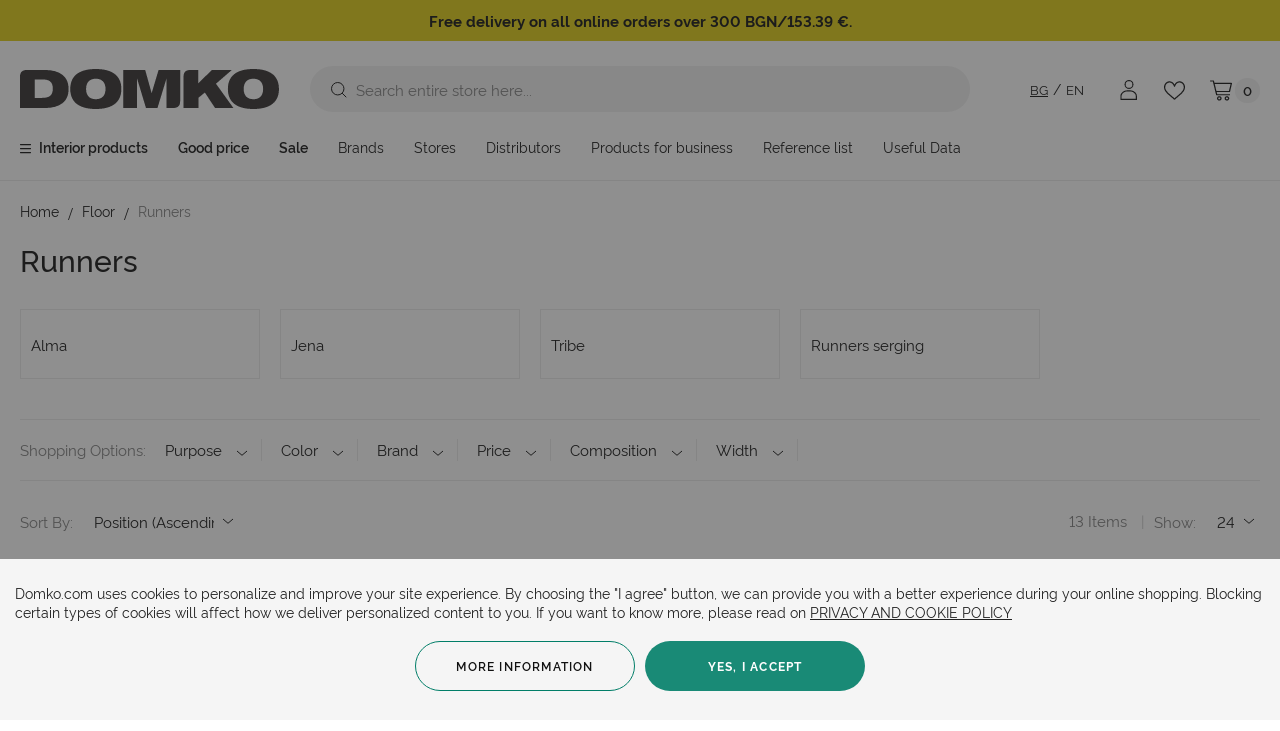

--- FILE ---
content_type: text/html; charset=UTF-8
request_url: https://www.domko.com/en/floor/runners
body_size: 25290
content:
<!doctype html>
<html lang="en-us">
    <head prefix="og: http://ogp.me/ns# category: http://ogp.me/ns/category#">
        <script>
    var BASE_URL = 'https\u003A\u002F\u002Fwww.domko.com\u002Fen\u002F';
    var require = {
        'baseUrl': 'https\u003A\u002F\u002Fwww.domko.com\u002Fstatic\u002Fversion1761634743\u002Ffrontend\u002FStenik\u002Fblank\u002Fen_US'
    };</script>        <meta charset="utf-8"/>
<meta name="title" content="Runners online ▷ Prices — Domko - Domko.com"/>
<meta name="description" content="Browse ☛ Runners ☛ from Domko.com online store ☀ Variety of collections and brands for your home ☀ Coming online or at ☎ *2002"/>
<meta name="keywords" content="DOMKO,INTERIOR,INSPIRATIONS"/>
<meta name="robots" content="INDEX,FOLLOW"/>
<meta name="viewport" content="width=device-width, initial-scale=1, maximum-scale=1, user-scalable=no"/>
<meta name="format-detection" content="telephone=no"/>
<title>Runners online ▷ Prices — Domko - Domko.com</title>
<link  rel="stylesheet" type="text/css"  media="all" href="https://www.domko.com/static/version1761634743/frontend/Stenik/blank/en_US/css/styles-m.css" />
<link  rel="stylesheet" type="text/css"  media="all" href="https://www.domko.com/static/version1761634743/frontend/Stenik/blank/en_US/Amasty_Base/vendor/slick/amslick.min.css" />
<link  rel="stylesheet" type="text/css"  media="all" href="https://www.domko.com/static/version1761634743/frontend/Stenik/blank/en_US/Magezon_Core/css/styles.css" />
<link  rel="stylesheet" type="text/css"  media="all" href="https://www.domko.com/static/version1761634743/frontend/Stenik/blank/en_US/Inchoo_DualPrices/css/dual-prices.css" />
<link  rel="stylesheet" type="text/css"  media="all" href="https://www.domko.com/static/version1761634743/frontend/Stenik/blank/en_US/Magezon_Core/css/mgz_bootstrap.css" />
<link  rel="stylesheet" type="text/css"  media="all" href="https://www.domko.com/static/version1761634743/frontend/Stenik/blank/en_US/Magezon_Builder/css/styles.css" />
<link  rel="stylesheet" type="text/css"  media="all" href="https://www.domko.com/static/version1761634743/frontend/Stenik/blank/en_US/Magezon_Builder/css/common.css" />
<link  rel="stylesheet" type="text/css"  media="all" href="https://www.domko.com/static/version1761634743/frontend/Stenik/blank/en_US/BlueFormBuilder_Core/css/intlTelInput.min.css" />
<link  rel="stylesheet" type="text/css"  media="all" href="https://www.domko.com/static/version1761634743/frontend/Stenik/blank/en_US/Amasty_ShopbyBase/css/chosen/chosen.css" />
<link  rel="stylesheet" type="text/css"  media="screen and (min-width: 768px)" href="https://www.domko.com/static/version1761634743/frontend/Stenik/blank/en_US/css/styles-l.css" />
<link  rel="stylesheet" type="text/css"  media="print" href="https://www.domko.com/static/version1761634743/frontend/Stenik/blank/en_US/css/print.css" />
<script  type="text/javascript"  src="https://www.domko.com/static/version1761634743/frontend/Stenik/blank/en_US/requirejs/require.js"></script>
<script  type="text/javascript"  src="https://www.domko.com/static/version1761634743/frontend/Stenik/blank/en_US/mage/requirejs/mixins.js"></script>
<script  type="text/javascript"  src="https://www.domko.com/static/version1761634743/frontend/Stenik/blank/en_US/requirejs-config.js"></script>
<link rel="preload" as="font" crossorigin="anonymous" href="https://www.domko.com/static/version1761634743/frontend/Stenik/blank/en_US/fonts/Luma-Icons.woff2" />
<link rel="preload" as="font" crossorigin="anonymous" href="https://www.domko.com/static/version1761634743/frontend/Stenik/blank/en_US/fonts/Rawline/Rawline-Light.woff2" />
<link rel="preload" as="font" crossorigin="anonymous" href="https://www.domko.com/static/version1761634743/frontend/Stenik/blank/en_US/fonts/Rawline/Rawline-Regular.woff2" />
<link rel="preload" as="font" crossorigin="anonymous" href="https://www.domko.com/static/version1761634743/frontend/Stenik/blank/en_US/fonts/Rawline/Rawline-Italic.woff2" />
<link rel="preload" as="font" crossorigin="anonymous" href="https://www.domko.com/static/version1761634743/frontend/Stenik/blank/en_US/fonts/Rawline/Rawline-SemiBold.woff2" />
<link rel="preload" as="font" crossorigin="anonymous" href="https://www.domko.com/static/version1761634743/frontend/Stenik/blank/en_US/fonts/Rawline/Rawline-Bold.woff2" />
<link rel="preload" as="font" crossorigin="anonymous" href="https://www.domko.com/static/version1761634743/frontend/Stenik/blank/en_US/fonts/Rawline/Rawline-ExtraBold.woff2" />
<link  rel="canonical" href="https://www.domko.com/en/floor/runners" />
<link  rel="icon" type="image/x-icon" href="https://www.domko.com/media/favicon/default/favicon.png" />
<link  rel="shortcut icon" type="image/x-icon" href="https://www.domko.com/media/favicon/default/favicon.png" />
                <script>
        window.getWpGA4Cookie = function(name) {
            match = document.cookie.match(new RegExp(name + '=([^;]+)'));
            if (match) return decodeURIComponent(match[1].replace(/\+/g, ' ')) ;
        };

        window.dataLayer = window.dataLayer || [];
        window.dataLayer2 = window.dataLayer2 || [];
                var dl4Objects = [{"0":"consent","1":"default","2":{"analytics_storage":"denied","ad_storage":"denied","ad_personalization":"denied","ad_user_data":"denied"},"length":3,"callee":true},{"pageName":"Runners online \u25b7 Prices \u2014 Domko - Domko.com","pageType":"category","google_tag_params":{"ecomm_pagetype":"category","ecomm_category":"Floor\/Runners"},"ecommerce":{"items":[{"item_name":"Carpet Runner Fancy 200763\/1","item_id":"240772-1","price":"19.99","item_brand":"Alma S.P.A.","item_category":"Floor","item_category_2":"Runners","item_list_name":"Floor\/Runners","item_list_id":"19","index":1,"currency":"BGN"},{"item_name":"Carpet Runner Limoni 3","item_id":"240692-14892","price":"19.99","item_brand":"Alma S.P.A.","item_category":"Floor","item_category_2":"Runners","item_list_name":"Floor\/Runners","item_list_id":"19","index":2,"currency":"BGN"},{"item_name":"Carpet Runner Gadda 12","item_id":"240773","price":"19.99","item_brand":"Alma S.P.A.","item_category":"Floor","item_category_2":"Runners","item_list_name":"Floor\/Runners","item_list_id":"19","index":3,"currency":"BGN"},{"item_name":"Carpet Runner Wine 1","item_id":"240694-14894","price":"19.99","item_brand":"Alma S.P.A.","item_category":"Floor","item_category_2":"Runners","item_list_name":"Floor\/Runners","item_list_id":"19","index":4,"currency":"BGN"},{"item_name":"Carpet Runner Moka 1","item_id":"240691-14891","price":"19.99","item_brand":"Alma S.P.A.","item_category":"Floor","item_category_2":"Runners","item_list_name":"Floor\/Runners","item_list_id":"19","index":5,"currency":"BGN"},{"item_name":"Carpet Runner Optical 4","item_id":"240688-2190","price":"19.99","item_brand":"Alma S.P.A.","item_category":"Floor","item_category_2":"Runners","item_list_name":"Floor\/Runners","item_list_id":"19","index":6,"currency":"BGN"},{"item_name":"Carpet Runner Jena 35","item_id":"1458-c","price":"17.99","item_brand":" ","item_category":"Floor","item_category_2":"Runners","item_list_name":"Floor\/Runners","item_list_id":"19","index":7,"currency":"BGN"},{"item_name":"Carpet Runner Jena 84","item_id":"1460-c","price":"17.99","item_brand":"Associated Weavers","item_category":"Floor","item_category_2":"Runners","item_list_name":"Floor\/Runners","item_list_id":"19","index":8,"currency":"BGN"},{"item_name":"\u041c\u043e\u043a\u0435\u0442\u0435\u043d\u0430 \u043f\u044a\u0442\u0435\u043a\u0430 Jena 44","item_id":"1459-c","price":"17.99","item_brand":"Associated Weavers","item_category":"Floor","item_category_2":"Runners","item_list_name":"Floor\/Runners","item_list_id":"19","index":9,"currency":"BGN"},{"item_name":"Carpet Runner Tribe 37","item_id":"1466-c","price":"20.99","item_brand":"Associated Weavers","item_category":"Floor","item_category_2":"Runners","item_list_name":"Floor\/Runners","item_list_id":"19","index":10,"currency":"BGN"},{"item_name":"\u041c\u043e\u043a\u0435\u0442\u0435\u043d\u0430 \u043f\u044a\u0442\u0435\u043a\u0430 Tribe 44","item_id":"1464-c","price":"17.99","item_brand":"Associated Weavers","item_category":"Floor","item_category_2":"Runners","item_list_name":"Floor\/Runners","item_list_id":"19","index":11,"currency":"BGN"},{"item_name":"Carpet Runner Tribe 84","item_id":"9908-c","price":"17.99","item_brand":"Associated Weavers","item_category":"Floor","item_category_2":"Runners","item_list_name":"Floor\/Runners","item_list_id":"19","index":12,"currency":"BGN"},{"item_name":"Carpet runner hemming","item_id":"470010-3458","price":"8.99","item_brand":" ","item_category":"Floor","item_category_2":"Runners","item_list_name":"Floor\/Runners","item_list_id":"19","index":13,"currency":"BGN"}]},"event":"view_item_list"}];
        for (var i in dl4Objects) {
            window.dataLayer2.push({ecommerce: null});
            window.dataLayer2.push(dl4Objects[i]);
        }
                var wpGA4Cookies = ['wp_ga4_customerId','wp_ga4_customerGroup'];
        wpGA4Cookies.map(function(cookieName) {
            var cookieValue = window.getWpGA4Cookie(cookieName);
            if (cookieValue) {
                var dl4Object = {};
                dl4Object[cookieName.replace('wp_ga4_', '')] = cookieValue;
                window.dataLayer2.push(dl4Object);
            }
        });
    </script>

    <!-- Google Tag Manager -->
<script>(function(w,d,s,l,i){w[l]=w[l]||[];w[l].push({'gtm.start':
new Date().getTime(),event:'gtm.js'});var f=d.getElementsByTagName(s)[0],
j=d.createElement(s),dl=l!='dataLayer'?'&l='+l:'';j.async=true;j.src=
'https://www.googletagmanager.com/gtm.js?id='+i+dl;f.parentNode.insertBefore(j,f);
})(window,document,'script','dataLayer2','GTM-WJQG22K');</script>
<!-- End Google Tag Manager -->    <script type="text/x-magento-init">
        {
            "*": {
                "Magento_PageCache/js/form-key-provider": {}
            }
        }
    </script>
<style>
	@media (min-width: 1260px) {
		.magezon-builder .mgz-container {width: 1260px;}
	}
	</style>
<meta property="og:title" content="Runners" />
<meta property="og:url" content="https://www.domko.com/en/floor/runners" />
<meta property="og:description" content="Уютът и топлината в един дом са в пряка зависимост от подовите настилки. Ако те са твърде гладки и хладни, това създава не само усещане за студенина, но и физическо неудобство. Ако сте от хората,  ..." />
        <link rel="alternate" hreflang="en" href="https://www.domko.com/en/floor/runners" />
            <link rel="alternate" hreflang="bg-bg" href="https://www.domko.com/za-poda/pateki" />
        <meta property="og:image" content="https://www.domko.com/static/version1761634743/frontend/Stenik/blank/en_US/images/domko-logo.jpg" />    </head>
    <body data-container="body"
          data-mage-init='{"loaderAjax": {}, "loader": { "icon": "https://www.domko.com/static/version1761634743/frontend/Stenik/blank/en_US/images/loader-2.gif"}}'
        class="pl-thm-stenik pl-thm-stenik-blank page-with-filter page-products categorypath-floor-runners category-runners catalog-category-view page-layout-1column" id="html-body">
        <!-- Google Tag Manager (noscript) -->
<noscript><iframe src="https://www.googletagmanager.com/ns.html?id=GTM-WJQG22K"
height="0" width="0" style="display:none;visibility:hidden"></iframe></noscript>
<!-- End Google Tag Manager (noscript) -->

<script type="text/x-magento-init">
    {
        "*": {
            "mage/cookies": {
                "expires": null,
                "path": "\u002Fen",
                "domain": ".www.domko.com",
                "secure": false,
                "lifetime": "604800"
            }
        }
    }
</script>
    <noscript>
        <div class="message global noscript">
            <div class="content">
                <p>
                    <strong>JavaScript seems to be disabled in your browser.</strong>
                    <span>
                        For the best experience on our site, be sure to turn on Javascript in your browser.                    </span>
                </p>
            </div>
        </div>
    </noscript>

<script>
    window.cookiesConfig = window.cookiesConfig || {};
    window.cookiesConfig.secure = true;
</script><script>    require.config({
        map: {
            '*': {
                wysiwygAdapter: 'mage/adminhtml/wysiwyg/tiny_mce/tinymce4Adapter'
            }
        }
    });</script>
<script type="text&#x2F;javascript">window.isGdprCookieEnabled = true;

require(['Amasty_GdprFrontendUi/js/modal-show'], function (modalConfigInit) {
    modalConfigInit({"isDeclineEnabled":0,"barLocation":0,"policyText":"Domko.com uses cookies to personalize and improve your site experience. By choosing the \"I agree\" button, we can provide you with a better experience during your online shopping. Blocking certain types of cookies will affect how we deliver personalized content to you. If you want to know more, please read on\r\n <a href=\"privacy-policy-cookie-restriction-mode\" title=\"Cookie Policy\" target=\"_blank\">PRIVACY AND COOKIE POLICY\r\n<\/a>","firstShowProcess":"0","cssConfig":{"backgroundColor":"#F5F5F5","policyTextColor":"#222222","textColor":null,"titleColor":null,"linksColor":"#222222","acceptBtnColor":null,"acceptBtnColorHover":null,"acceptBtnTextColor":null,"acceptBtnTextColorHover":null,"acceptBtnOrder":null,"allowBtnTextColor":null,"allowBtnTextColorHover":null,"allowBtnColor":null,"allowBtnColorHover":null,"allowBtnOrder":null,"declineBtnTextColorHover":null,"declineBtnColorHover":null,"declineBtnTextColor":null,"declineBtnColor":null,"declineBtnOrder":null},"isPopup":false,"isModal":false,"className":"amgdprjs-bar-template","buttons":[{"label":"Yes, I Accept","dataJs":"accept","class":"-allow -save","action":"allowCookies"},{"label":"More information","dataJs":"settings","class":"-settings"}],"template":"<div role=\"alertdialog\"\n     tabindex=\"-1\"\n     class=\"modal-popup _show amgdprcookie-bar-container <% if (data.isPopup) { %>-popup<% } %>\" data-amcookie-js=\"bar\">\n    <span tabindex=\"0\" class=\"amgdprcookie-focus-guard\" data-focus-to=\"last\"><\/span>\n    <div class=\"amgdprcookie-bar-block\">\n        <div class=\"amgdprcookie-policy\"><%= data.policyText %><\/div>\n        <div class=\"amgdprcookie-buttons-block\">\n            <% _.each(data.buttons, function(button) { %>\n            <button class=\"amgdprcookie-button <%= button.class %>\" disabled data-amgdprcookie-js=\"<%= button.dataJs %>\"><%= button.label %><\/button>\n            <% }); %>\n        <\/div>\n    <\/div>\n    <span tabindex=\"0\" class=\"amgdprcookie-focus-guard\" data-focus-to=\"first\"><\/span>\n<\/div>\n<div role=\"alertdialog\" tabindex=\"-1\" class=\"amgdprcookie-bar-overlay\" data-amcookie-js=\"bar\"><\/div>\n\n<style>\n    <% if(css.backgroundColor){ %>\n    .amgdprcookie-bar-container {\n        background-color: <%= css.backgroundColor %>\n    }\n    <% } %>\n    <% if(css.policyTextColor){ %>\n    .amgdprcookie-bar-container .amgdprcookie-policy {\n        color: <%= css.policyTextColor %>;\n    }\n    <% } %>\n    <% if(css.textColor){ %>\n    .amgdprcookie-bar-container .amgdprcookie-text {\n        color: <%= css.textColor %>;\n    }\n    <% } %>\n    <% if(css.titleColor){ %>\n    .amgdprcookie-bar-container .amgdprcookie-header {\n        color: <%= css.titleColor %>;\n    }\n    <% } %>\n    <% if(css.linksColor){ %>\n    .amgdprcookie-bar-container .amgdprcookie-link,\n    .amgdprcookie-bar-container .amgdprcookie-policy a {\n        color: <%= css.linksColor %>;\n    }\n    <% } %>\n    <% if(css.acceptBtnOrder || css.acceptBtnColor || css.acceptBtnTextColor){ %>\n    .amgdprcookie-bar-container .amgdprcookie-button.-save {\n        <% if(css.acceptBtnOrder) { %>order: <%= css.acceptBtnOrder %>; <% } %>\n        <% if(css.acceptBtnColor) { %>\n            background-color: <%= css.acceptBtnColor %>;\n            border-color: <%= css.acceptBtnColor %>;\n        <% } %>\n        <% if(css.acceptBtnTextColor) { %>color: <%= css.acceptBtnTextColor %>; <% } %>\n    }\n    <% } %>\n    <% if(css.acceptBtnColorHover || css.acceptBtnTextColorHover){ %>\n    .amgdprcookie-bar-container .amgdprcookie-button.-save:hover {\n        <% if(css.acceptBtnColorHover) { %>\n            background-color: <%= css.acceptBtnColorHover %>;\n            border-color: <%= css.acceptBtnColorHover %>;\n        <% } %>\n        <% if(css.acceptBtnTextColorHover) { %> color: <%= css.acceptBtnTextColorHover %>; <% } %>\n    }\n    <% } %>\n    <% if(css.allowBtnOrder || css.allowBtnColor || css.allowBtnTextColor){ %>\n    .amgdprcookie-bar-container .amgdprcookie-button.-settings {\n        <% if(css.allowBtnOrder) { %> order: <%= css.allowBtnOrder %>; <% } %>\n        <% if(css.allowBtnColor) { %>\n            background-color: <%= css.allowBtnColor %>;\n            border-color: <%= css.allowBtnColor %>;\n        <% } %>\n        <% if(css.allowBtnTextColor) { %> color: <%= css.allowBtnTextColor %>; <% } %>\n    }\n    <% } %>\n    <% if(css.allowBtnColorHover || css.allowBtnTextColorHover){ %>\n    .amgdprcookie-bar-container .amgdprcookie-button.-settings:hover {\n        <% if(css.allowBtnColorHover) { %>\n            background-color: <%= css.allowBtnColorHover %>;\n            border-color: <%= css.allowBtnColorHover %>;\n        <% } %>\n        <% if(css.allowBtnTextColorHover) { %> color: <%= css.allowBtnTextColorHover %>; <% } %>\n    }\n    <% } %>\n    <% if(css.declineBtnOrder || css.declineBtnColor || css.declineBtnTextColor){ %>\n    .amgdprcookie-bar-container .amgdprcookie-button.-decline {\n        <% if(css.declineBtnOrder) { %> order: <%= css.declineBtnOrder %>; <% } %>\n        <% if(css.declineBtnColor) { %>\n            background-color: <%= css.declineBtnColor %>;\n            border-color: <%= css.declineBtnColor %>;\n        <% } %>\n        <% if(css.declineBtnTextColor) { %> color: <%= css.declineBtnTextColor %>; <% } %>\n    }\n    <% } %>\n    <% if(css.declineBtnColorHover || css.declineBtnTextColorHover){ %>\n    .amgdprcookie-bar-container .amgdprcookie-button.-decline:hover {\n        <% if(css.declineBtnColorHover) { %>\n            background-color: <%= css.declineBtnColorHover %>;\n            border-color: <%= css.declineBtnColorHover %>;\n        <% } %>\n        <% if(css.declineBtnTextColorHover) { %> color: <%= css.declineBtnTextColorHover %>; <% } %>\n    }\n    <% } %>\n<\/style>\n"});
});</script>    <script type="text/x-magento-init">
        {
            "*": {
                "Magento_Ui/js/core/app": {"components":{"gdpr-cookie-modal":{"cookieText":"Domko.com uses cookies to personalize and improve your site experience. By choosing the \"I agree\" button, we can provide you with a better experience during your online shopping. Blocking certain types of cookies will affect how we deliver personalized content to you. If you want to know more, please read on\r\n <a href=\"privacy-policy-cookie-restriction-mode\" title=\"Cookie Policy\" target=\"_blank\">PRIVACY AND COOKIE POLICY\r\n<\/a>","firstShowProcess":"0","acceptBtnText":"Yes, I Accept","declineBtnText":null,"settingsBtnText":"More information","isDeclineEnabled":0,"component":"Amasty_GdprFrontendUi\/js\/cookies","children":{"gdpr-cookie-settings-modal":{"component":"Amasty_GdprFrontendUi\/js\/modal\/cookie-settings"}}}}}            }
        }
    </script>
    <!-- ko scope: 'gdpr-cookie-modal' -->
        <!--ko template: getTemplate()--><!-- /ko -->
    <!-- /ko -->
    <style>
        .amgdprjs-bar-template {
            z-index: 999;
                    bottom: 0;
                }
    </style>


<div class="widget block block-static-block">
    <p style="text-align: center; padding: 10px; background: #DECB02; color: #ffffff;"><span style="color: #000;"> <strong>Free delivery on all online orders over 300 BGN/153.39 €.</strong></span></p></div>
<div class="page-wrapper"><header class="page-header"><div class="panel wrapper"><div class="panel header"><a class="action skip contentarea"
   href="#contentarea">
    <span>
        Skip to Content    </span>
</a>
<ul class="header links">    <li class="greet welcome" data-bind="scope: 'customer'">
        <!-- ko if: customer().fullname  -->
        <span class="logged-in"
              data-bind="text: new String('Welcome, %1!').replace('%1', customer().fullname)">
        </span>
        <!-- /ko -->
        <!-- ko ifnot: customer().fullname  -->
        <span class="not-logged-in"
              data-bind="html: ''"></span>
                <!-- /ko -->
    </li>
    <script type="text/x-magento-init">
    {
        "*": {
            "Magento_Ui/js/core/app": {
                "components": {
                    "customer": {
                        "component": "Magento_Customer/js/view/customer"
                    }
                }
            }
        }
    }
    </script>
<div class="header-customer">
</div>
<li class="link authorization-link">
    <span class="clever-link" data-href="https://www.domko.com/en/customer/account/login/referer/aHR0cHM6Ly93d3cuZG9ta28uY29tL2VuL2Zsb29yL3J1bm5lcnM%2C/"        >Sign In</span>
</li>
<li><span class="clever-link" data-href="https://www.domko.com/en/customer/account/create/">Create an Account</span></li></ul></div></div><div class="header content"><span data-action="toggle-nav" class="action nav-toggle"><span>Toggle Nav</span></span>
<a
    class="logo"
    href="https://www.domko.com/en/"
    title="&#x041E;&#x043D;&#x043B;&#x0430;&#x0439;&#x043D;&#x20;&#x043C;&#x0430;&#x0433;&#x0430;&#x0437;&#x0438;&#x043D;&#x20;&#x0414;&#x043E;&#x043C;&#x043A;&#x043E;"
    aria-label="store logo">
    <img src="https://www.domko.com/static/version1761634743/frontend/Stenik/blank/en_US/images/logo.svg"
         title="&#x041E;&#x043D;&#x043B;&#x0430;&#x0439;&#x043D;&#x20;&#x043C;&#x0430;&#x0433;&#x0430;&#x0437;&#x0438;&#x043D;&#x20;&#x0414;&#x043E;&#x043C;&#x043A;&#x043E;"
         alt="&#x041E;&#x043D;&#x043B;&#x0430;&#x0439;&#x043D;&#x20;&#x043C;&#x0430;&#x0433;&#x0430;&#x0437;&#x0438;&#x043D;&#x20;&#x0414;&#x043E;&#x043C;&#x043A;&#x043E;"
            width="259"            height="40"    />
</a>

<div data-block="minicart" class="minicart-wrapper">
    <span class="action showcart" href="https://www.domko.com/en/checkout/cart/"
       data-bind="scope: 'minicart_content'">
        <span class="text">My Cart</span>
        <span class="counter qty">
            <!-- ko ifnot: getCartParam('summary_count') -->
                0
            <!-- /ko -->
            <!-- ko if: getCartParam('summary_count') -->
                <span class="not-empty" data-bind="visible: getCartParam('summary_count')" style="display: none;">
                    <!-- ko text: getCartParam('summary_count') --><!-- /ko -->
                </span>
            <!-- /ko -->
        </span>
    </span>
            <div class="block block-minicart"
             data-role="dropdownDialog"
             data-mage-init='{"dropdownDialog":{
                "appendTo":"[data-block=minicart]",
                "triggerTarget":".showcart",
                "timeout": "2000",
                "closeOnMouseLeave": false,
                "closeOnEscape": true,
                "triggerClass":"active",
                "parentClass":"active",
                "buttons":[]}}'>
            <div id="minicart-content-wrapper" data-bind="scope: 'minicart_content'">
                <!-- ko template: getTemplate() --><!-- /ko -->
            </div>
                    </div>
        <script>window.checkout = {"shoppingCartUrl":"https:\/\/www.domko.com\/en\/checkout\/cart\/","checkoutUrl":"https:\/\/www.domko.com\/en\/checkout\/","updateItemQtyUrl":"https:\/\/www.domko.com\/en\/checkout\/sidebar\/updateItemQty\/","removeItemUrl":"https:\/\/www.domko.com\/en\/checkout\/sidebar\/removeItem\/","imageTemplate":"Magento_Catalog\/product\/image_with_borders","baseUrl":"https:\/\/www.domko.com\/en\/","minicartMaxItemsVisible":3,"websiteId":"2","maxItemsToDisplay":50,"storeId":"2","storeGroupId":"2","customerLoginUrl":"https:\/\/www.domko.com\/en\/customer\/account\/login\/referer\/aHR0cHM6Ly93d3cuZG9ta28uY29tL2VuL2Zsb29yL3J1bm5lcnM%2C\/","isRedirectRequired":false,"autocomplete":"off","captcha":{"user_login":{"isCaseSensitive":false,"imageHeight":50,"imageSrc":"","refreshUrl":"https:\/\/www.domko.com\/en\/captcha\/refresh\/","isRequired":false,"timestamp":1763483177}}}</script>    <script type="text/x-magento-init">
    {
        "[data-block='minicart']": {
            "Magento_Ui/js/core/app": {"components":{"minicart_content":{"children":{"subtotal.container":{"children":{"subtotal":{"children":{"subtotal.totals":{"config":{"display_cart_subtotal_incl_tax":1,"display_cart_subtotal_excl_tax":0,"template":"Magento_Tax\/checkout\/minicart\/subtotal\/totals"},"children":{"subtotal.totals.msrp":{"component":"Magento_Msrp\/js\/view\/checkout\/minicart\/subtotal\/totals","config":{"displayArea":"minicart-subtotal-hidden","template":"Magento_Msrp\/checkout\/minicart\/subtotal\/totals"}}},"component":"Magento_Tax\/js\/view\/checkout\/minicart\/subtotal\/totals"}},"component":"uiComponent","config":{"template":"Magento_Checkout\/minicart\/subtotal"}}},"component":"uiComponent","config":{"displayArea":"subtotalContainer"}},"item.renderer":{"component":"Magento_Checkout\/js\/view\/cart-item-renderer","config":{"displayArea":"defaultRenderer","template":"Magento_Checkout\/minicart\/item\/default"},"children":{"item.image":{"component":"Magento_Catalog\/js\/view\/image","config":{"template":"Magento_Catalog\/product\/image","displayArea":"itemImage"}},"checkout.cart.item.price.sidebar":{"component":"uiComponent","config":{"template":"Magento_Checkout\/minicart\/item\/price","displayArea":"priceSidebar"}}}},"extra_info":{"component":"uiComponent","config":{"displayArea":"extraInfo"}},"promotion":{"component":"uiComponent","config":{"displayArea":"promotion"}}},"config":{"itemRenderer":{"default":"defaultRenderer","simple":"defaultRenderer","virtual":"defaultRenderer"},"template":"Magento_Checkout\/minicart\/content"},"component":"Magento_Checkout\/js\/view\/minicart"}},"types":[]}        },
        "*": {
            "Magento_Ui/js/block-loader": "https\u003A\u002F\u002Fwww.domko.com\u002Fstatic\u002Fversion1761634743\u002Ffrontend\u002FStenik\u002Fblank\u002Fen_US\u002Fimages\u002Floader\u002D1.gif"
        }
    }
    </script>
</div>
<span class="header-wishlist clever-link" data-href="https://www.domko.com/en/wishlist/" data-bind="scope: 'wishlist'" title="Wishlist">
    <span data-bind="visible: wishlist().counter" style="display: none;">
        <span class="counter qty"><span class="counter-number" data-bind="text: wishlist().counter"></span></span>
    </span>
    <!-- ko if:  -->
    <!-- /ko -->
</span>
<script type="text/x-magento-init">
    {
        "*": {
            "Magento_Ui/js/core/app": {
                "components": {
                    "wishlist": {
                        "component": "Magento_Wishlist/js/view/wishlist"
                    }
                }
            }
        }
    }
</script>
<div class="header-user-box">
        <span class="header-user" data-mage-init='{"dropdown":{}}'
             data-toggle="dropdown" ></span>
    <script type="text/javascript">
    require([
        'jquery',
        'mage/url',
        'Magento_Customer/js/customer-data',
        'knockout'
    ], function ($, mageUrl, customerData, ko) {

        function getCustomerSectionData() {
            mageUrl.setBaseUrl(BASE_URL);
            var sectionUrl = mageUrl.build('customer/section/load');

            $.ajax({
                url: sectionUrl,
                data: { sections: "customer" },
                type: "GET",
                dataType: "json"
            }).done(function (json) {
                customerData.set('customer', json.customer);
            });
        }

        // Fetch customer data BEFORE UI is rendered
        getCustomerSectionData();
    });
</script>
    <span data-bind="scope: 'customer'">
        <!-- ko if: customer().group_code -->
            <span class="customer-group-label 1" style="display: none;" data-bind="visible: customer().group_code, text: customer().group_code"></span>
        <!-- /ko -->
    </span>
    <ul>
                    
<li class="authorization-link">
    <span class="clever-link" data-href="https://www.domko.com/en/customer/account/login/referer/aHR0cHM6Ly93d3cuZG9ta28uY29tL2VuL2Zsb29yL3J1bm5lcnM%2C/">
        Login    </span>
</li>
            <li><span class="clever-link" data-href="https://www.domko.com/en/customer/account/create/">Registration</span></li>            </ul>
</div>
    <div class="header-language-block">
        <ul>
<li class="current"><a href="/">BG</a></li>
<li><span class="clever-link" data-href="/en">EN</span></li>
</ul>    </div>
<div class="block block-search">
    <div class="block block-title"><strong>Search</strong></div>
    <div class="block block-content">
        <form class="form minisearch" id="search_mini_form"
              action="https://www.domko.com/en/catalogsearch/result/" method="get">
            <div class="field search">
                <label class="label" for="search" data-role="minisearch-label">
                    <span>Search</span>
                </label>
                <div class="control">
                    <input id="search"
                           data-mage-init='{
                            "quickSearch": {
                                "formSelector": "#search_mini_form",
                                "url": "https://www.domko.com/en/search/ajax/suggest/",
                                "destinationSelector": "#search_autocomplete",
                                "minSearchLength": "3"
                            }
                        }'
                           type="text"
                           name="q"
                           value=""
                           placeholder="Search&#x20;entire&#x20;store&#x20;here..."
                           class="input-text"
                           maxlength="128"
                           role="combobox"
                           aria-haspopup="false"
                           aria-autocomplete="both"
                           autocomplete="off"
                           aria-expanded="false"/>
                    <div id="search_autocomplete" class="search-autocomplete"></div>
                    
<script>
    require([
        'Amasty_Xsearch/js/form-mini',
    ], function (autoComplete, searchClick) {
        'use strict';
        window.xsearch_options = {"url":"https:\/\/www.domko.com\/en\/amasty_xsearch\/autocomplete\/index\/","isDynamicWidth":true,"isProductBlockEnabled":true,"width":820,"minChars":3,"currentUrlEncoded":"aHR0cHM6Ly93d3cuZG9ta28uY29tL2VuL2Zsb29yL3J1bm5lcnM,"};
    })
</script>

<script type="text/x-magento-init">
    {
        "*": {
            "amastyXsearchAnalyticsCollector": {}
        }
    }
</script>

<div id="amasty-xsearch-preload" class="amasty-xsearch-preload" data-amsearch-js="preload"></div>
                </div>
            </div>
            <div class="actions">
                <button type="submit"
                        title="Search"
                        class="action search"
                        aria-label="Search"
                >
                    <span>Search</span>
                </button>
            </div>
        </form>
    </div>
</div>
<ul class="compare wrapper"><li class="item link compare" data-bind="scope: 'compareProducts'" data-role="compare-products-link">
    <a class="action compare no-display" title="Compare&#x20;Products"
       data-bind="attr: {'href': compareProducts().listUrl}, css: {'no-display': !compareProducts().count}"
    >
        Compare Products        <span class="counter qty" data-bind="text: compareProducts().countCaption"></span>
    </a>
</li>
<script type="text/x-magento-init">
{"[data-role=compare-products-link]": {"Magento_Ui/js/core/app": {"components":{"compareProducts":{"component":"Magento_Catalog\/js\/view\/compare-products"}}}}}
</script>
</ul></div></header>    <div class="sections nav-sections">
                <div class="section-items nav-sections-items"
             data-mage-init='{"tabs":{"openedState":"active"}}'>
                                            <div class="section-item-title nav-sections-item-title"
                     data-role="collapsible">
                    <a class="nav-sections-item-switch"
                       data-toggle="switch" href="#store.menu">
                        Menu                    </a>
                </div>
                <div class="section-item-content nav-sections-item-content"
                     id="store.menu"
                     data-role="content">
                    
<nav class="navigation" data-action="navigation">
    <div class="main-menu-nav">
        <ul>
<li class="categories-link parent"><a href="#"><strong>Interior products</strong></a><div class="widget block block-static-block">
    <ul class="six-cols">
<li class="category-all"><a href="/en/wall">View all</a></li>
<li class="parent"><a href="/en/wall">Wall</a>
<ul>
<li class="category-all"><a href="/en/wall">View all</a></li>
<li><a href="/en/wall/wallpapers">Wallpapers</a></li>
<li><a href="/en/wall/photomurals">Photomurals</a></li>
<li><a href="/en/wall/wall-coverings">Wall coverings</a></li>
<li><a href="/en/wall/decorative-paints">Decorative paints</a></li>
<li><a href="/en/wall/self-adhesive-films">Self-adhesive Films</a></li>
<li><a href="/en/wall/styrofoam-mouldings">Styrofoam Mouldings</a></li>
<li><a href="/en/wall/styrofoam-tiles">Styrofoam Tiles</a></li>
<li><a href="/en/wall/insulating-wallpapers">Insulating wallpapers</a></li>
<li><a href="/en/wall/adhesives">Adhesives</a></li>
</ul>
</li>
<li class="parent"><a href="/en/floor">Floor</a>
<ul>
<li class="category-all"><a href="/en/floor">View all</a></li>
<li><a href="/en/floor/wall-to-wall-carpets">Wall-to-wall Carpets</a></li>
<li><a href="/en/floor/rugs">Rugs</a></li>
<li><a href="/en/floor/parquet-floorings">Parquet Floorings</a></li>
<li><a href="/en/floor/laminate-floorings">Laminate Floorings</a></li>
<li><a href="/en/floor/residential-vinyl-flooring">Residential Vinyl Flooring</a></li>
<li><a href="/en/floor/pvc-floor-coverings">PVC Floor Coverings</a></li>
<li><a href="/en/floor/lvt">WPC</a></li>
<li><a href="/en/floor/artificial-grasses">Artificial Grasses</a></li>
<li><a href="/en/floor/runners">Runners</a></li>
<li><a href="/en/floor/skirtings">Skirtings</a></li>
<li><a href="/en/floor/underlays">Underlays</a></li>
<li><a href="/en/floor/mats">Mats</a></li>
<li><a href="/en/floor/cleaning-and-care-products">Cleaning &amp; Care Products</a></li>
</ul>
</li>
<li class="parent"><a href="/en/home-textiles">Home Textiles</a>
<ul>
<li class="category-all"><a href="/en/home-textiles">View all</a></li>
<li><a href="/en/home-textiles/bed-linen">Bed Linen</a></li>
<li><a href="/en/home-textiles/blankets">Blankets</a></li>
<li><a href="/en/home-textiles/bed-spreads">Bed Spreads</a></li>
<li><a href="/en/home-textiles/textiles">Textiles</a></li>
<li><a href="/en/home-textiles/decorative-pillows">Decorative Pillows</a></li>
<li><a href="/en/home-textiles/quilts">Quilts</a></li>
<li><a href="/en/home-textiles/protectors">Protectors</a></li>
<li><a href="/en/home-textiles/towels">Towels</a></li>
<li><a href="/en/home-textiles/bathrobes">Bathrobes</a></li>
<li><a href="/en/home-textiles/table-linen">Table Linen</a></li>
<li><a href="/en/home-textiles/placemats">Placemats</a></li>
<li><a href="/en/home-textiles/aprons-oven-mitts-and-pot-holders">Aprons, Oven Mitts &amp; Pot Holders</a></li>
<li><a href="/en/home-textiles/curtain-rails">Curtain Rails</a></li>
</ul>
</li>
<li class="parent"><a href="/en/lightings">Lightings</a>
<ul>
<li class="category-all"><a href="/en/lightings">View all</a></li>
<li><a href="/en/lightings/chandeliers">Chandeliers</a></li>
<li><a href="/en/lightings/pendant-lamps">Pendant Lamps</a></li>
<li><a href="/en/lightings/celling-lamps">Celling Lamps</a></li>
<li><a href="/en/lightings/ceiling-fans-with-lighting">Ceiling fans with lighting</a></li>
<li><a href="/en/lightings/wall-lamps">Wall Lamps</a></li>
<li><a href="/en/lightings/table-lamps">Table Lamps</a></li>
<li><a href="/en/lightings/floor-lamps">Floor Lamps</a></li>
<li><a href="/en/lightings/outdoor-lighting">Outdoor lighting</a></li>
<li><a href="/en/lightings/spot-lighting">Spot Lighting</a></li>
<li><a href="/en/lightings/track-lighting">Track Lighting</a></li>
<li><a href="/en/lightings/bathroom-lighting">Bathroom Lighting</a></li>
<li><a href="/en/lightings/kids-lighting">Kids Lighting</a></li>
<li><a href="/en/lightings/pvts-lampi">Pvc Lighting</a></li>
<li><a href="/en/lightings/light-bulbs">Light bulbs</a></li>
<li><a href="/en/lightings/switches-and-sockets">Switches and sockets</a></li>
</ul>
</li>
<li class="parent"><a href="/en/furniture">Furniture</a>
<ul>
<li class="category-all"><a href="/en/furniture">View all</a></li>
<li><a href="/en/furniture/sofas">Sofas</a></li>
<li><a href="/en/furniture/beds">Beds</a></li>
<li><a href="/en/furniture/tables">Tables</a></li>
<li><a href="/en/furniture/chairs">Chairs</a></li>
<li><a href="/en/furniture/taburetki">Storage box</a></li>
<li><a href="/en/furniture/nightstands"><span class="base" data-ui-id="page-title-wrapper">Nightstands</span></a></li>
<li><a href="/en/furniture/etazherki"><span class="base" data-ui-id="page-title-wrapper">Shelves</span></a></li>
<li><a href="/en/furniture/coat-hanger-stand">Clothes hangers</a></li>
<li><a href="/en/furniture/entryway-benches">Entryway Benches</a></li>
<li><a href="/en/furniture/garden-furniture">Garden furniture</a></li>
</ul>
</li>
<li class="parent"><a href="/en/accessories">Accessories</a>
<ul>
<li class="category-all"><a href="/en/accessories">View all</a></li>
<li><a href="/en/accessories/vases">Vases</a></li>
<li><a href="/en/accessories/pots">Pots</a></li>
<li><a href="/en/accessories/artificial-flowers">Artificial Flowers</a></li>
<li><a href="/en/accessories/decorative-lanterns">Decorative lanterns</a></li>
<li><a href="/en/accessories/candlesticks">Candlesticks</a></li>
<li><a href="/en/accessories/candles">Candles</a></li>
<li><a href="/en/accessories/mirrors">Mirrors</a></li>
<li><a href="/en/accessories/photo-frames">Photo Frames</a></li>
<li><a href="/en/accessories/pictures">Pictures</a></li>
<li><a href="/en/accessories/watches">Watches</a></li>
<li><a href="/en/accessories/benetton-casa">Bottles</a></li>
<li><a href="/en/accessories/bowls">Bowls</a></li>
<li><a href="/en/accessories/boxes">Boxes</a></li>
<li><a href="/en/accessories/supplies">Supplies</a></li>
<li><a href="/en/accessories/tray">Tray</a></li>
<li><a href="/en/accessories/baskets">Baskets</a></li>
<li><a href="/en/accessories/calendars">Calendars</a></li>
<li><a href="/en/accessories/bathroom-accessories">Bathroom Accessories</a></li>
<li><a href="/en/accessories/decoration">Decoration</a></li>
<li><a href="/en/accessories/easter-decoration">Easter Decoration</a></li>
<li><a href="/en/accessories/christmas-decoration">Christmas Decoration</a></li>
</ul>
</li>
</ul></div>
</li>
<li><a href="/en/good-price"><strong>Good price</strong></a></li>
<li><a href="/en/sale"><strong>Sale</strong></a></li>
<li><a href="/en/brands">Brands</a></li>
<li><a href="/en/stores">Stores</a></li>
<li><a href="/en/distributors">Distributors</a></li>
<li class="parent"><a href="#">Products for business</a><div class="widget block block-static-block">
    <ul>
<li><a href="#">Wall</a>
<ul>
<li><a href="/en/wallpaper-for-public-buildings">Contract wallpapers</a></li>
<li><a href="/en/wallpaper-for-public-buildings/fibreglass">Fiberglass wallpapers</a></li>
</ul>
</li>
<li><a href="#">Floor</a>
<ul>
<li><a href="/en/floor/wall-to-wall-carpets">Wall-to-wall Carpets</a></li>
<li><a href="/en/moketni-plochi">Carpet tiles</a></li>
<li><a href="/en/sportni-nastilki-kraiburg-sportecr-color">Sports Flooring</a></li>
<li><a href="#">Professional cleaning machines</a></li>
</ul>
</li>
<li><a href="#">Textile for objects</a>
<ul>
<li><a href="/en/tekstil-za-obekti">Textiles</a></li>
<li><a href="/en/havlieni-karpi-i-halati">Towels and Bathrobes</a></li>
<li><a href="/en/spalni-komplekti">Bed Linen</a></li>
<li><a href="/en/olekoteni-zavivki-i-vazglavnitsi-za-obekti">Quilts</a></li>
<li><a href="/en/protektori">Protectors</a></li>
<li><a href="/en/kornizi-za-zavesi-za-obekti">Curtain Rails</a></li>
</ul>
</li>
<li class="banner-col"><a href="#"><img src="https://www.domko.com/media/wysiwyg/modulyss_Devnya_Cement_5_1.jpg" alt="" width="646" height="325"></a></li>
</ul></div>
</li>
<li><a href="/en/projects">Reference list</a></li>
<li><a href="/en/blog">Useful Data</a></li>
</ul>    </div>
            <div class="responsive-menu-links">
            <ul>
<li><span class="clever-link" data-href="/en/payment">Payment methods</span></li>
<li><span class="clever-link" data-href="/en/delivery-service">Transport and delivery</span></li>
<li><span class="clever-link" data-href="/en/installation">Installation</span></li>
<li><span class="clever-link" data-href="/en/contact">Contact</span></li>
<li><a class="underline" href="tel:0700 420 02">Call us: 0700 420 02</a></li>
</ul>        </div>
    </nav>
<script>
    require(['jquery'], function ($) {
        var $body = $('body');
        $('.nav-toggle').click(function() {
            $body.toggleClass('nav-open');
        });
        $('.main-menu-nav .parent > a').click(function(e) {
            if ($(window).width() < 768) {
                e.preventDefault();
                e.stopPropagation();
                $(this).parents('.parent').first().toggleClass('opened');
            }
        });
    });
</script>

                </div>
                                            <div class="section-item-title nav-sections-item-title"
                     data-role="collapsible">
                    <a class="nav-sections-item-switch"
                       data-toggle="switch" href="#store.links">
                        Account                    </a>
                </div>
                <div class="section-item-content nav-sections-item-content"
                     id="store.links"
                     data-role="content">
                    <!-- Account links -->                </div>
                                            <div class="section-item-title nav-sections-item-title"
                     data-role="collapsible">
                    <a class="nav-sections-item-switch"
                       data-toggle="switch" href="#store.settings">
                        BG/EN                    </a>
                </div>
                <div class="section-item-content nav-sections-item-content"
                     id="store.settings"
                     data-role="content">
                        <div class="header-language-block">
        <ul>
<li class="current"><a href="/">BG</a></li>
<li><span class="clever-link" data-href="/en">EN</span></li>
</ul>    </div>
                </div>
                    </div>
    </div>
<div class="breadcrumbs">
    <ul class="items" itemscope itemtype="https://schema.org/BreadcrumbList">
                                        <li class="item home" itemprop="itemListElement" itemscope
          itemtype="https://schema.org/ListItem">
                            <a href="https://www.domko.com/en/" title="Go to Home Page" itemprop="item">
                    <span itemprop="name">Home  </span>
                    <meta itemprop="position" content="1"/>
                </a>
                        </li>
                                <li class="item category216" itemprop="itemListElement" itemscope
          itemtype="https://schema.org/ListItem">
                            <a href="https://www.domko.com/en/floor" title="" itemprop="item">
                    <span itemprop="name">Floor  </span>
                    <meta itemprop="position" content="2"/>
                </a>
                        </li>
                                <li class="item category19" >
                            <strong>Runners</strong>
                        </li>
            </ul>
</div>
<main id="maincontent" class="page-main"><a id="contentarea" tabindex="-1"></a>
<div class="page-title-wrapper">
    <h1 class="page-title"
         id="page-title-heading"                     aria-labelledby="page-title-heading&#x20;toolbar-amount"
        >
        <span class="base" data-ui-id="page-title-wrapper" >Runners</span>    </h1>

    </div>
<div class="page messages"><div data-placeholder="messages"></div>
<div data-bind="scope: 'messages'">
    <!-- ko if: cookieMessages && cookieMessages.length > 0 -->
    <div aria-atomic="true" role="alert" data-bind="foreach: { data: cookieMessages, as: 'message' }" class="messages">
        <div data-bind="attr: {
            class: 'message-' + message.type + ' ' + message.type + ' message',
            'data-ui-id': 'message-' + message.type
        }">
            <div data-bind="html: $parent.prepareMessageForHtml(message.text)"></div>
        </div>
    </div>
    <!-- /ko -->

    <!-- ko if: messages().messages && messages().messages.length > 0 -->
    <div aria-atomic="true" role="alert" class="messages" data-bind="foreach: {
        data: messages().messages, as: 'message'
    }">
        <div data-bind="attr: {
            class: 'message-' + message.type + ' ' + message.type + ' message',
            'data-ui-id': 'message-' + message.type
        }">
            <div data-bind="html: $parent.prepareMessageForHtml(message.text)"></div>
        </div>
    </div>
    <!-- /ko -->
</div>
<script type="text/x-magento-init">
    {
        "*": {
            "Magento_Ui/js/core/app": {
                "components": {
                        "messages": {
                            "component": "Magento_Theme/js/view/messages"
                        }
                    }
                }
            }
    }
</script>
</div><div class="category-view">
<div class="category-sub-categories-content">
            <a class="sub-category-box" href="https://www.domko.com/en/floor/runners/alma">
                        
            <span class="sub-category-name">
                Alma            </span>
        </a>
            <a class="sub-category-box" href="https://www.domko.com/en/floor/runners/jena">
                        
            <span class="sub-category-name">
                Jena            </span>
        </a>
            <a class="sub-category-box" href="https://www.domko.com/en/floor/runners/tribe">
                        
            <span class="sub-category-name">
                Tribe            </span>
        </a>
            <a class="sub-category-box" href="https://www.domko.com/en/floor/runners/obshivane-na-pateka">
                        
            <span class="sub-category-name">
                Runners serging            </span>
        </a>
    </div>

</div><div class="columns"><div class="column main">
    <div class="block filter" id="layered-filter-block" data-mage-init='
    {
        "collapsible":
        {
            "openedState": "active",
            "collapsible": true,
            "active": false,
            "collateral":
            {
                "openedState": "filter-active",
                "element": "body"
            }
        }
    }'>
                <div class="block-title filter-title" data-count="0">
            <strong data-role="title">Shop By</strong>
        </div>
        <div class="block-content filter-content">
                                                                                                                                            <strong role="heading" aria-level="2" class="block-subtitle filter-subtitle">Shopping Options</strong>
                        <div class="filter-options" id="narrow-by-list" data-role="content" data-mage-init='
                        {
                            "accordion":
                            {
                                "openedState": "active",
                                "collapsible": true,
                                "active": false,
                                "multipleCollapsible": false
                            }
                        }'>
                                            <div data-role="collapsible" class="filter-options-item">
                        <div data-role="title" class="filter-options-title">Purpose</div>
                        <div data-role="content" class="filter-options-content">

<form class="am-ranges"
      data-am-js="ranges"
      data-amshopby-filter="purpose"
      data-amshopby-filter-request-var="purpose"
      autocomplete="off">
    <ol class="items am-filter-items-purpose                -am-singleselect"
        >
                                                    <li class="item "
                data-label="Bedroom runners">
                                                        <input
                        name="amshopby[purpose][]"
                        value="5511"
                        type="radio"
                        style=""
                                            />
                                            <a
                            class="am-filter-item-691c9e29c36bc clever-link"
                            data-am-js="filter-item-default"
                            href="javascript:;"
                            data-href="https://www.domko.com/en/floor/runners/purpose-bedroom_runners"
                        >
                            <span class="label">Bedroom runners</span>
                                                                                            <span class="count">2<span class="filter-count-label">
                                        items</span></span>
                                                    </a>
                                                                    </li>
                                            <li class="item "
                data-label="Hallway runners">
                                                        <input
                        name="amshopby[purpose][]"
                        value="5512"
                        type="radio"
                        style=""
                                            />
                                            <a
                            class="am-filter-item-691c9e29c37ca clever-link"
                            data-am-js="filter-item-default"
                            href="javascript:;"
                            data-href="https://www.domko.com/en/floor/runners/purpose-hallway_runners"
                        >
                            <span class="label">Hallway runners</span>
                                                                                            <span class="count">5<span class="filter-count-label">
                                        items</span></span>
                                                    </a>
                                                                    </li>
            </ol>
</form>

</div>
                    </div>
                                                                                                                                                                                                    <div data-role="collapsible" class="filter-options-item">
                        <div data-role="title" class="filter-options-title">Color</div>
                        <div data-role="content" class="filter-options-content">

<form class="am-ranges"
      data-am-js="ranges"
      data-amshopby-filter="color"
      data-amshopby-filter-request-var="color"
      autocomplete="off">
    <ol class="items am-filter-items-color                -am-singleselect"
        >
                                                    <li class="item "
                data-label="Beige">
                                                        <input
                        name="amshopby[color][]"
                        value="10491"
                        type="radio"
                        style=""
                                            />
                                            <a
                            class="am-filter-item-691c9e29c3ba9 clever-link"
                            data-am-js="filter-item-default"
                            href="javascript:;"
                            data-href="https://www.domko.com/en/floor/runners/color-bezhovi"
                        >
                            <span class="label">Beige</span>
                                                                                            <span class="count">1<span class="filter-count-label">
                                        item</span></span>
                                                    </a>
                                                                    </li>
                                            <li class="item "
                data-label="Blue">
                                                        <input
                        name="amshopby[color][]"
                        value="10494"
                        type="radio"
                        style=""
                                            />
                                            <a
                            class="am-filter-item-691c9e29c3c49 clever-link"
                            data-am-js="filter-item-default"
                            href="javascript:;"
                            data-href="https://www.domko.com/en/floor/runners/color-sini"
                        >
                            <span class="label">Blue</span>
                                                                                            <span class="count">1<span class="filter-count-label">
                                        item</span></span>
                                                    </a>
                                                                    </li>
                                            <li class="item "
                data-label="Brown">
                                                        <input
                        name="amshopby[color][]"
                        value="10560"
                        type="radio"
                        style=""
                                            />
                                            <a
                            class="am-filter-item-691c9e29c3cdc clever-link"
                            data-am-js="filter-item-default"
                            href="javascript:;"
                            data-href="https://www.domko.com/en/floor/runners/color-brown"
                        >
                            <span class="label">Brown</span>
                                                                                            <span class="count">1<span class="filter-count-label">
                                        item</span></span>
                                                    </a>
                                                                    </li>
                                            <li class="item "
                data-label="Grey">
                                                        <input
                        name="amshopby[color][]"
                        value="10474"
                        type="radio"
                        style=""
                                            />
                                            <a
                            class="am-filter-item-691c9e29c3d6b clever-link"
                            data-am-js="filter-item-default"
                            href="javascript:;"
                            data-href="https://www.domko.com/en/floor/runners/color-grey"
                        >
                            <span class="label">Grey</span>
                                                                                            <span class="count">1<span class="filter-count-label">
                                        item</span></span>
                                                    </a>
                                                                    </li>
                                            <li class="item "
                data-label="Red">
                                                        <input
                        name="amshopby[color][]"
                        value="10480"
                        type="radio"
                        style=""
                                            />
                                            <a
                            class="am-filter-item-691c9e29c3df8 clever-link"
                            data-am-js="filter-item-default"
                            href="javascript:;"
                            data-href="https://www.domko.com/en/floor/runners/color-red"
                        >
                            <span class="label">Red</span>
                                                                                            <span class="count">1<span class="filter-count-label">
                                        item</span></span>
                                                    </a>
                                                                    </li>
                                            <li class="item "
                data-label="Yellow">
                                                        <input
                        name="amshopby[color][]"
                        value="10487"
                        type="radio"
                        style=""
                                            />
                                            <a
                            class="am-filter-item-691c9e29c3e89 clever-link"
                            data-am-js="filter-item-default"
                            href="javascript:;"
                            data-href="https://www.domko.com/en/floor/runners/color-yellow"
                        >
                            <span class="label">Yellow</span>
                                                                                            <span class="count">1<span class="filter-count-label">
                                        item</span></span>
                                                    </a>
                                                                    </li>
            </ol>
</form>

</div>
                    </div>
                                                                                    <div data-role="collapsible" class="filter-options-item">
                        <div data-role="title" class="filter-options-title">Brand</div>
                        <div data-role="content" class="filter-options-content">

<form class="am-ranges"
      data-am-js="ranges"
      data-amshopby-filter="manufacturer"
      data-amshopby-filter-request-var="manufacturer"
      autocomplete="off">
    <ol class="items am-filter-items-manufacturer                -am-multiselect"
        >
                                                    <li class="item "
                data-label="Associated Weavers">
                                                        <input
                        name="amshopby[manufacturer][]"
                        value="81"
                        type="checkbox"
                        style=""
                                            />
                                            <a
                            class="am-filter-item-691c9e29c42d3 clever-link"
                            data-am-js="filter-item-default"
                            href="javascript:;"
                            data-href="https://www.domko.com/en/floor/runners/brand-associated_weavers"
                        >
                            <span class="label">Associated Weavers</span>
                                                                                            <span class="count">5<span class="filter-count-label">
                                        items</span></span>
                                                    </a>
                                                                <span class="amshopby-choice"></span>
                                                </li>
                                            <li class="item "
                data-label="Alma S.P.A.">
                                                        <input
                        name="amshopby[manufacturer][]"
                        value="97"
                        type="checkbox"
                        style=""
                                            />
                                            <a
                            class="am-filter-item-691c9e29c436a clever-link"
                            data-am-js="filter-item-default"
                            href="javascript:;"
                            data-href="https://www.domko.com/en/floor/runners/brand-alma_s_p_a"
                        >
                            <span class="label">Alma S.P.A.</span>
                                                                                            <span class="count">6<span class="filter-count-label">
                                        items</span></span>
                                                    </a>
                                                                <span class="amshopby-choice"></span>
                                                </li>
            </ol>
</form>


    <a class="am-show-more"
       title="Show more" data-am-js=am-filter-items-manufacturer-show-more       data-text-more="Show (&lt;span class=&quot;am-counter&quot; data-am-counter=&quot;counter&quot;&gt;&lt;/span&gt;) more"
       data-text-less="Less"
       data-is-hide="false">
        Less    </a>

    <script type="text/x-magento-init">
        {
            ".am-filter-items-manufacturer": {
                "amShopbyFilterHideMoreOptions": {
                    "numberUnfoldedOptions": 1,
                    "buttonSelector": "[data-am-js=am-filter-items-manufacturer-show-more]",
                    "isState": ""
                }
            }
        }
    </script>
</div>
                    </div>
                                                                                    <div data-role="collapsible" class="filter-options-item">
                        <div data-role="title" class="filter-options-title">Price</div>
                        <div data-role="content" class="filter-options-content">
<div class="amshopby-slider-wrapper -default">
    <div class="items am-filter-items-price">
        <form data-amshopby-filter="price"
              data-amshopby-filter-request-var="price">
            <div id="am-shopby-filter-price_691c9e29c4a96"
                 class="amshopby-slider-container amshopby_currency_rate -default"
                 data-am-js="slider-container"
                 data-min="8"
                 data-max="21"
                 data-rate="1">
                <input data-amshopby-slider-id="value"
                       type=hidden
                       name="amshopby[price][]"/>
                <div data-amshopby-slider-id="slider" class="am-slider"></div>
                <div data-amshopby-slider-id="display"
                     class="amshopby-slider-display"
                     data-am-js="slider-display"></div>
            </div>
        </form>
    </div>

            
<div id="am-filter-widget-price_691c9e29c4d88"
     class="amshopby-fromto-wrap am-filter-items-price"
     data-am-js="fromto-widget">
    <form
        data-amshopby-filter="price"
        data-amshopby-filter-request-var="price">
        <input
                        type="hidden"
            data-amshopby-fromto="value"
            name="amshopby[price][]"/>
        <div class="range am-fromto-widget amshopby_currency_rate"
             data-rate="1">
            <div class="amshopby-input-wrapper">
                <input class="am-filter-price -from input-text"
                       data-amshopby-fromto="from"
                       data-validate-data="{'validate-number':true}"
                       type="number"
                       placeholder="From"
                />
                <span class="amshopby-currency"> BGN</span>
            </div>
            <span class="delimiter">-</span>
            <div class="amshopby-input-wrapper">
                <input class="am-filter-price -to input-text"
                       data-amshopby-fromto="to"
                       data-validate-data="{'validate-number':true}"
                       type="number"
                       placeholder="To"
                />
            </div>
                            <button class="am-filter-go"
                        title="Apply&#x20;filter"
                        data-amshopby-fromto="go">
                    Apply                </button>
                    </div>
    </form>
</div>

<script type="text/x-magento-init">
{
    "#am-filter-widget-price_691c9e29c4d88": {
        "amShopbyFilterFromTo": {
                "enabled": 1,
                "collectFilters": 0,
                "from":"",
                "to":"",
                "min":"8.9899997711182",
                "max":"20.989999771118",
                "deltaFrom": "0",
                "deltaTo": "0",
                "curRate": "1",
                "code":"price",
                "isSlider": 1,
                "isDropdown": 0,
                "url": "https://www.domko.com/en/floor/runners?price=amshopby_slider_from-amshopby_slider_to",
                "step":1        }
    }
}
</script>
    </div>

<script type="text/x-magento-init">
    {
        "#am-shopby-filter-price_691c9e29c4a96": {
            "amShopbyFilterSlider": {
                "style": "-default",
                "colors": { "main": "#ff5502"},
                "collectFilters": 0,
                "template":"{from} BGN - {to} BGN",
                "currencySymbol":" BGN",
                "currencyPosition":"1",
                "step":1,
                "from": "",
                "to": "",
                "deltaFrom": "0",
                "deltaTo": "0",
                "curRate": "1",
                "min":8,
                "max":21,
                "url": "https://www.domko.com/en/floor/runners?price=amshopby_slider_from-amshopby_slider_to",
                "code":"price",
                "hideDisplay": 1            }
        }
    }
</script>
</div>
                    </div>
                                                                                    <div data-role="collapsible" class="filter-options-item">
                        <div data-role="title" class="filter-options-title">Composition</div>
                        <div data-role="content" class="filter-options-content">

<form class="am-ranges"
      data-am-js="ranges"
      data-amshopby-filter="composition"
      data-amshopby-filter-request-var="composition"
      autocomplete="off">
    <ol class="items am-filter-items-composition                -am-multiselect"
        >
                                                    <li class="item "
                data-label="100% Polyamide">
                                                        <input
                        name="amshopby[composition][]"
                        value="7795"
                        type="checkbox"
                        style=""
                                            />
                                            <a
                            class="am-filter-item-691c9e29c5954 clever-link"
                            data-am-js="filter-item-default"
                            href="javascript:;"
                            data-href="https://www.domko.com/en/floor/runners/composition-100_polyamide"
                        >
                            <span class="label">100% Polyamide</span>
                                                                                            <span class="count">12<span class="filter-count-label">
                                        items</span></span>
                                                    </a>
                                                                <span class="amshopby-choice"></span>
                                                </li>
            </ol>
</form>


    <a class="am-show-more"
       title="Show more" data-am-js=am-filter-items-composition-show-more       data-text-more="Show (&lt;span class=&quot;am-counter&quot; data-am-counter=&quot;counter&quot;&gt;&lt;/span&gt;) more"
       data-text-less="Less"
       data-is-hide="false">
        Less    </a>

    <script type="text/x-magento-init">
        {
            ".am-filter-items-composition": {
                "amShopbyFilterHideMoreOptions": {
                    "numberUnfoldedOptions": 10,
                    "buttonSelector": "[data-am-js=am-filter-items-composition-show-more]",
                    "isState": ""
                }
            }
        }
    </script>
</div>
                    </div>
                                                                                                                <div data-role="collapsible" class="filter-options-item">
                        <div data-role="title" class="filter-options-title">Width</div>
                        <div data-role="content" class="filter-options-content">

<form class="am-ranges"
      data-am-js="ranges"
      data-amshopby-filter="shirina"
      data-amshopby-filter-request-var="shirina"
      autocomplete="off">
    <ol class="items am-filter-items-shirina                -am-multiselect"
        >
                                                    <li class="item "
                data-label="67cm">
                                                        <input
                        name="amshopby[shirina][]"
                        value="2738"
                        type="checkbox"
                        style=""
                                            />
                                            <a
                            class="am-filter-item-691c9e29c5dbd clever-link"
                            data-am-js="filter-item-default"
                            href="javascript:;"
                            data-href="https://www.domko.com/en/floor/runners/shirina-67cm"
                        >
                            <span class="label">67cm</span>
                                                                                            <span class="count">11<span class="filter-count-label">
                                        items</span></span>
                                                    </a>
                                                                <span class="amshopby-choice"></span>
                                                </li>
                                            <li class="item "
                data-label="80cm">
                                                        <input
                        name="amshopby[shirina][]"
                        value="2737"
                        type="checkbox"
                        style=""
                                            />
                                            <a
                            class="am-filter-item-691c9e29c5ea2 clever-link"
                            data-am-js="filter-item-default"
                            href="javascript:;"
                            data-href="https://www.domko.com/en/floor/runners/shirina-80cm"
                        >
                            <span class="label">80cm</span>
                                                                                            <span class="count">6<span class="filter-count-label">
                                        items</span></span>
                                                    </a>
                                                                <span class="amshopby-choice"></span>
                                                </li>
                                            <li class="item "
                data-label="100cm">
                                                        <input
                        name="amshopby[shirina][]"
                        value="2736"
                        type="checkbox"
                        style=""
                                            />
                                            <a
                            class="am-filter-item-691c9e29c5f7b clever-link"
                            data-am-js="filter-item-default"
                            href="javascript:;"
                            data-href="https://www.domko.com/en/floor/runners/shirina-100cm"
                        >
                            <span class="label">100cm</span>
                                                                                            <span class="count">3<span class="filter-count-label">
                                        items</span></span>
                                                    </a>
                                                                <span class="amshopby-choice"></span>
                                                </li>
            </ol>
</form>

</div>
                    </div>
                                                                                                                                                                                                                                                                                                                                                                                                                                    </div>
                        <div class="active-filters-row">
                

                            </div>
        </div>
    </div>
<input name="form_key" type="hidden" value="4f8R0KFznmCPGwWd" /><div id="authenticationPopup" data-bind="scope:'authenticationPopup', style: {display: 'none'}">
        <script>window.authenticationPopup = {"autocomplete":"off","customerRegisterUrl":"https:\/\/www.domko.com\/en\/customer\/account\/create\/","customerForgotPasswordUrl":"https:\/\/www.domko.com\/en\/customer\/account\/forgotpassword\/","baseUrl":"https:\/\/www.domko.com\/en\/"}</script>    <!-- ko template: getTemplate() --><!-- /ko -->
    <script type="text/x-magento-init">
        {
            "#authenticationPopup": {
                "Magento_Ui/js/core/app": {"components":{"authenticationPopup":{"component":"Magento_Customer\/js\/view\/authentication-popup","children":{"messages":{"component":"Magento_Ui\/js\/view\/messages","displayArea":"messages"},"captcha":{"component":"Magento_Captcha\/js\/view\/checkout\/loginCaptcha","displayArea":"additional-login-form-fields","formId":"user_login","configSource":"checkout"},"social-buttons":{"component":"Mageplaza_SocialLogin\/js\/view\/social-buttons","displayArea":"before"}}}}}            },
            "*": {
                "Magento_Ui/js/block-loader": "https\u003A\u002F\u002Fwww.domko.com\u002Fstatic\u002Fversion1761634743\u002Ffrontend\u002FStenik\u002Fblank\u002Fen_US\u002Fimages\u002Floader\u002D1.gif"
            }
        }
    </script>
</div>
<script type="text/x-magento-init">
    {
        "*": {
            "Magento_Customer/js/section-config": {
                "sections": {"stores\/store\/switch":["*"],"stores\/store\/switchrequest":["*"],"directory\/currency\/switch":["*"],"*":["messages","apptrian_facebook_pixel_matching_section"],"customer\/account\/logout":["*","recently_viewed_product","recently_compared_product","persistent"],"customer\/account\/loginpost":["*"],"customer\/account\/createpost":["*"],"customer\/account\/editpost":["*"],"customer\/ajax\/login":["checkout-data","cart","captcha"],"catalog\/product_compare\/add":["compare-products","gtm","wp_ga4"],"catalog\/product_compare\/remove":["compare-products"],"catalog\/product_compare\/clear":["compare-products"],"sales\/guest\/reorder":["cart"],"sales\/order\/reorder":["cart"],"checkout\/cart\/add":["cart","directory-data","gtm","wp_ga4"],"checkout\/cart\/delete":["cart","gtm","wp_ga4"],"checkout\/cart\/updatepost":["cart"],"checkout\/cart\/updateitemoptions":["cart"],"checkout\/cart\/couponpost":["cart"],"checkout\/cart\/estimatepost":["cart"],"checkout\/cart\/estimateupdatepost":["cart"],"checkout\/onepage\/saveorder":["cart","checkout-data","last-ordered-items"],"checkout\/sidebar\/removeitem":["cart","gtm","wp_ga4"],"checkout\/sidebar\/updateitemqty":["cart"],"rest\/*\/v1\/carts\/*\/payment-information":["cart","last-ordered-items","captcha","instant-purchase","gtm","wp_ga4"],"rest\/*\/v1\/guest-carts\/*\/payment-information":["cart","captcha","gtm","wp_ga4"],"rest\/*\/v1\/guest-carts\/*\/selected-payment-method":["cart","checkout-data"],"rest\/*\/v1\/carts\/*\/selected-payment-method":["cart","checkout-data","instant-purchase"],"customer\/address\/*":["instant-purchase"],"customer\/account\/*":["instant-purchase"],"vault\/cards\/deleteaction":["instant-purchase"],"multishipping\/checkout\/overviewpost":["cart"],"paypal\/express\/placeorder":["cart","checkout-data"],"paypal\/payflowexpress\/placeorder":["cart","checkout-data"],"paypal\/express\/onauthorization":["cart","checkout-data"],"persistent\/index\/unsetcookie":["persistent"],"review\/product\/post":["review"],"wishlist\/index\/add":["wishlist","gtm","wp_ga4"],"wishlist\/index\/remove":["wishlist"],"wishlist\/index\/updateitemoptions":["wishlist"],"wishlist\/index\/update":["wishlist"],"wishlist\/index\/cart":["wishlist","cart","gtm","wp_ga4"],"wishlist\/index\/fromcart":["wishlist","cart"],"wishlist\/index\/allcart":["wishlist","cart","gtm","wp_ga4"],"wishlist\/shared\/allcart":["wishlist","cart"],"wishlist\/shared\/cart":["cart"],"sociallogin\/popup\/create":["checkout-data","cart"],"checkout\/cart\/configure":["gtm","wp_ga4"],"rest\/*\/v1\/guest-carts\/*\/shipping-information":["gtm","wp_ga4"],"rest\/*\/v1\/carts\/*\/shipping-information":["gtm","wp_ga4"]},
                "clientSideSections": ["checkout-data","cart-data"],
                "baseUrls": ["https:\/\/www.domko.com\/en\/"],
                "sectionNames": ["messages","customer","compare-products","last-ordered-items","cart","directory-data","captcha","instant-purchase","loggedAsCustomer","persistent","review","wishlist","apptrian_facebook_pixel_matching_section","gtm","wp_ga4","recently_viewed_product","recently_compared_product","product_data_storage","paypal-billing-agreement"]            }
        }
    }
</script>
<script type="text/x-magento-init">
    {
        "*": {
            "Magento_Customer/js/customer-data": {
                "sectionLoadUrl": "https\u003A\u002F\u002Fwww.domko.com\u002Fen\u002Fcustomer\u002Fsection\u002Fload\u002F",
                "expirableSectionLifetime": 60,
                "expirableSectionNames": ["cart","persistent"],
                "cookieLifeTime": "604800",
                "updateSessionUrl": "https\u003A\u002F\u002Fwww.domko.com\u002Fen\u002Fcustomer\u002Faccount\u002FupdateSession\u002F"
            }
        }
    }
</script>
<script type="text/x-magento-init">
    {
        "*": {
            "Magento_Customer/js/invalidation-processor": {
                "invalidationRules": {
                    "website-rule": {
                        "Magento_Customer/js/invalidation-rules/website-rule": {
                            "scopeConfig": {
                                "websiteId": "2"
                            }
                        }
                    }
                }
            }
        }
    }
</script>
<script type="text/x-magento-init">
    {
        "body": {
            "pageCache": {"url":"https:\/\/www.domko.com\/en\/page_cache\/block\/render\/id\/19\/","handles":["default","catalog_category_view","catalog_category_view_type_layered","catalog_category_view_displaymode_products","catalog_category_view_id_19","pl_thm_stenik_default","pl_thm_stenik_blank_default"],"originalRequest":{"route":"catalog","controller":"category","action":"view","uri":"\/en\/floor\/runners"},"versionCookieName":"private_content_version"}        }
    }
</script>
<div data-mage-init='{"feedReport":[]}'></div>    <div id="amasty-shopby-product-list">            <div class="toolbar toolbar-products" data-mage-init='{"productListToolbarForm":{"mode":"product_list_mode","direction":"product_list_dir","order":"product_list_order","limit":"product_list_limit","modeDefault":"grid","directionDefault":"asc","orderDefault":"position","limitDefault":24,"url":"https:\/\/www.domko.com\/en\/floor\/runners","formKey":"4f8R0KFznmCPGwWd","post":false}}'>
                                    <div class="toolbar-sorter sorter">
    <label class="sorter-label" for="sorter">Sort By</label>
    <select id="sorter" data-role="sorter" class="sorter-options">
        
            
                            <option value="positiona" data-order="asc"
                                            selected="selected"
                                    >
                    Position (Ascending)                </option>
                <option value="positiond" data-order="desc"
                                    >
                    Position (Descending)                </option>
                    
            
                            <option value="namea" data-order="asc"
                                    >
                    Product Name (Ascending)                </option>
                <option value="named" data-order="desc"
                                    >
                    Product Name (Descending)                </option>
                    
            
                            <option value="pricea" data-order="asc"
                                    >
                    Price (Ascending)                </option>
                <option value="priced" data-order="desc"
                                    >
                    Price (Descending)                </option>
                    
            
                            <option value="colora" data-order="asc"
                                    >
                    Color (Ascending)                </option>
                <option value="colord" data-order="desc"
                                    >
                    Color (Descending)                </option>
                    
            
                                                                                                    <option value="best_sellersd"
                                    data-order="desc"
                                                            >
                                Best Sellers                            </option>
                                                                                
            
                                                                                                                                
            
                                                                                                    <option value="recently_addedd"
                                    data-order="desc"
                                                            >
                                Recently Added                            </option>
                                                                                
            
                                                                                                    <option value="best_discountd"
                                    data-order="desc"
                                                            >
                                Best Discount (Percent)                            </option>
                                                                                
            
                            <option value="tsvetna_temperaturaa" data-order="asc"
                                    >
                    Цветна температура (Ascending)                </option>
                <option value="tsvetna_temperaturad" data-order="desc"
                                    >
                    Цветна температура (Descending)                </option>
                        </select>
</div>
                        <div class="field limiter">
    <label class="label" for="limiter">
        <span>Show</span>
    </label>
    <div class="control">
        <select id="limiter" data-role="limiter" class="limiter-options">
                            <option value="24"
                                            selected="selected"
                    >
                    24                </option>
                            <option value="36"
                    >
                    36                </option>
                            <option value="48"
                    >
                    48                </option>
                    </select>
    </div>
    <span class="limiter-text">per page</span>
</div>
            <p class="toolbar-amount" id="toolbar-amount">
            <span class="toolbar-number">13</span> Items    </p>
            </div>
    <script type="text/x-magento-init">
    {
        "body": {
            "addToWishlist": {"productType":["simple","virtual","downloadable","bundle","grouped","configurable"]}        }
    }
</script>
        <div class="products wrapper grid products-grid">
                <ol class="products list items product-items">
                                        <li class="item product product-item">                <div class="product-item-info" data-container="product-grid">
                                                            <a                             href="https://www.domko.com/en/moketena-pateka-fancy-200763-1" class="product photo product-item-photo" tabindex="-1">
                        <span class="product-image-container product-image-container-173716">
    <span class="product-image-wrapper">
        <img class="product-image-photo"
                        src="https://www.domko.com/media/catalog/product/cache/a3642f626fab621de11a378da11f5b73/2/4/240773_1__gadda-2.jpg"
            loading="lazy"            width="300"
            height="300"
            title="Carpet Runner Fancy 200763/1 - Domko.com"
            alt="Carpet Runner Fancy 200763/1"
</span>
<style>.product-image-container-173716 {
    width: 300px;
}
.product-image-container-173716 span.product-image-wrapper {
    padding-bottom: 100%;
}</style><script type="text&#x2F;javascript">prodImageContainers = document.querySelectorAll(".product-image-container-173716");
for (var i = 0; i < prodImageContainers.length; i++) {
    prodImageContainers[i].style.width = "300px";
}
prodImageContainersWrappers = document.querySelectorAll(
    ".product-image-container-173716  span.product-image-wrapper"
);
for (var i = 0; i < prodImageContainersWrappers.length; i++) {
    prodImageContainersWrappers[i].style.paddingBottom = "100%";
}</script>                                                    
                                                </a>
                    <div class="product details product-item-details">
                                                                                                                        <div class="stock stock-availability available" title="Availability">
                                        <span>In stock</span>
                                    </div>
                                                                                                                                    <a
                                                        class="product-item-link product-item-name"
                            href="https://www.domko.com/en/moketena-pateka-fancy-200763-1">
                            Carpet Runner Fancy 200763/1                        </a>
                        <div class="price-box price-final_price" data-role="priceBox" data-product-id="173716" data-price-box="product-id-173716">
    

    <span class="price-container price-final_price&#x20;non-pcd_final_price_tooltip"
            >
                <span  id="product-price-173716"                        data-price-amount="19.99"
            data-price-type="finalPrice"
            class="price-wrapper "
        ><span class="price">19,99 BGN</span><span class="side-price"><span class="side-price-separator">/</span>10,22 €</span></span>
                    </span>

</div>                                            </div>
                </div>
                                            </li><li class="item product product-item">                <div class="product-item-info" data-container="product-grid">
                                                            <a                             href="https://www.domko.com/en/moketena-pateka-limoni-3" class="product photo product-item-photo" tabindex="-1">
                        <span class="product-image-container product-image-container-106683">
    <span class="product-image-wrapper">
        <img class="product-image-photo"
                        src="https://www.domko.com/media/catalog/product/cache/a3642f626fab621de11a378da11f5b73/5/0/5088c7eb8e1023453663e228fd9b08ed.jpg"
            loading="lazy"            width="300"
            height="300"
            title="Carpet Runner Limoni 3 - Domko.com"
            alt="Carpet Runner Limoni 3"
</span>
<style>.product-image-container-106683 {
    width: 300px;
}
.product-image-container-106683 span.product-image-wrapper {
    padding-bottom: 100%;
}</style><script type="text&#x2F;javascript">prodImageContainers = document.querySelectorAll(".product-image-container-106683");
for (var i = 0; i < prodImageContainers.length; i++) {
    prodImageContainers[i].style.width = "300px";
}
prodImageContainersWrappers = document.querySelectorAll(
    ".product-image-container-106683  span.product-image-wrapper"
);
for (var i = 0; i < prodImageContainersWrappers.length; i++) {
    prodImageContainersWrappers[i].style.paddingBottom = "100%";
}</script>                                                    
                                                </a>
                    <div class="product details product-item-details">
                                                                                                                        <div class="stock stock-availability available" title="Availability">
                                        <span>In stock</span>
                                    </div>
                                                                                                                                    <a
                                                        class="product-item-link product-item-name"
                            href="https://www.domko.com/en/moketena-pateka-limoni-3">
                            Carpet Runner Limoni 3                        </a>
                        <div class="price-box price-final_price" data-role="priceBox" data-product-id="106683" data-price-box="product-id-106683">
    

    <span class="price-container price-final_price&#x20;non-pcd_final_price_tooltip"
            >
                <span  id="product-price-106683"                        data-price-amount="19.99"
            data-price-type="finalPrice"
            class="price-wrapper "
        ><span class="price">19,99 BGN</span><span class="side-price"><span class="side-price-separator">/</span>10,22 €</span></span>
                    </span>

</div>                                            </div>
                </div>
                                            </li><li class="item product product-item">                <div class="product-item-info" data-container="product-grid">
                                                            <a                             href="https://www.domko.com/en/moketena-pateka-gadda-12" class="product photo product-item-photo" tabindex="-1">
                        <span class="product-image-container product-image-container-173717">
    <span class="product-image-wrapper">
        <img class="product-image-photo"
                        src="https://www.domko.com/media/catalog/product/cache/a3642f626fab621de11a378da11f5b73/2/4/240774_1__moravia-2.jpg"
            loading="lazy"            width="300"
            height="300"
            title="Carpet Runner Gadda 12 - Domko.com"
            alt="Carpet Runner Gadda 12"
</span>
<style>.product-image-container-173717 {
    width: 300px;
}
.product-image-container-173717 span.product-image-wrapper {
    padding-bottom: 100%;
}</style><script type="text&#x2F;javascript">prodImageContainers = document.querySelectorAll(".product-image-container-173717");
for (var i = 0; i < prodImageContainers.length; i++) {
    prodImageContainers[i].style.width = "300px";
}
prodImageContainersWrappers = document.querySelectorAll(
    ".product-image-container-173717  span.product-image-wrapper"
);
for (var i = 0; i < prodImageContainersWrappers.length; i++) {
    prodImageContainersWrappers[i].style.paddingBottom = "100%";
}</script>                                                    
                                                </a>
                    <div class="product details product-item-details">
                                                                                                                        <div class="stock stock-availability available" title="Availability">
                                        <span>In stock</span>
                                    </div>
                                                                                                                                    <a
                                                        class="product-item-link product-item-name"
                            href="https://www.domko.com/en/moketena-pateka-gadda-12">
                            Carpet Runner Gadda 12                        </a>
                        <div class="price-box price-final_price" data-role="priceBox" data-product-id="173717" data-price-box="product-id-173717">
    

    <span class="price-container price-final_price&#x20;non-pcd_final_price_tooltip"
            >
                <span  id="product-price-173717"                        data-price-amount="19.99"
            data-price-type="finalPrice"
            class="price-wrapper "
        ><span class="price">19,99 BGN</span><span class="side-price"><span class="side-price-separator">/</span>10,22 €</span></span>
                    </span>

</div>                                            </div>
                </div>
                                            </li><li class="item product product-item">                <div class="product-item-info" data-container="product-grid">
                                                            <a                             href="https://www.domko.com/en/moketena-pateka-wine-1" class="product photo product-item-photo" tabindex="-1">
                        <span class="product-image-container product-image-container-106685">
    <span class="product-image-wrapper">
        <img class="product-image-photo"
                        src="https://www.domko.com/media/catalog/product/cache/a3642f626fab621de11a378da11f5b73/2/4/240694_1__wine-2.jpg"
            loading="lazy"            width="300"
            height="300"
            title="Carpet Runner Wine 1 - Domko.com"
            alt="Carpet Runner Wine 1"
</span>
<style>.product-image-container-106685 {
    width: 300px;
}
.product-image-container-106685 span.product-image-wrapper {
    padding-bottom: 100%;
}</style><script type="text&#x2F;javascript">prodImageContainers = document.querySelectorAll(".product-image-container-106685");
for (var i = 0; i < prodImageContainers.length; i++) {
    prodImageContainers[i].style.width = "300px";
}
prodImageContainersWrappers = document.querySelectorAll(
    ".product-image-container-106685  span.product-image-wrapper"
);
for (var i = 0; i < prodImageContainersWrappers.length; i++) {
    prodImageContainersWrappers[i].style.paddingBottom = "100%";
}</script>                                                    
                                                </a>
                    <div class="product details product-item-details">
                                                                                                                        <div class="stock stock-availability available" title="Availability">
                                        <span>In stock</span>
                                    </div>
                                                                                                                                    <a
                                                        class="product-item-link product-item-name"
                            href="https://www.domko.com/en/moketena-pateka-wine-1">
                            Carpet Runner Wine 1                        </a>
                        <div class="price-box price-final_price" data-role="priceBox" data-product-id="106685" data-price-box="product-id-106685">
    

    <span class="price-container price-final_price&#x20;non-pcd_final_price_tooltip"
            >
                <span  id="product-price-106685"                        data-price-amount="19.99"
            data-price-type="finalPrice"
            class="price-wrapper "
        ><span class="price">19,99 BGN</span><span class="side-price"><span class="side-price-separator">/</span>10,22 €</span></span>
                    </span>

</div>                                            </div>
                </div>
                                            </li><li class="item product product-item">                <div class="product-item-info" data-container="product-grid">
                                                            <a                             href="https://www.domko.com/en/moketena-pateka-moka-1" class="product photo product-item-photo" tabindex="-1">
                        <span class="product-image-container product-image-container-106682">
    <span class="product-image-wrapper">
        <img class="product-image-photo"
                        src="https://www.domko.com/media/catalog/product/cache/a3642f626fab621de11a378da11f5b73/2/4/240691_1__moka-2.jpg"
            loading="lazy"            width="300"
            height="300"
            title="Carpet Runner Moka 1 - Domko.com"
            alt="Carpet Runner Moka 1"
</span>
<style>.product-image-container-106682 {
    width: 300px;
}
.product-image-container-106682 span.product-image-wrapper {
    padding-bottom: 100%;
}</style><script type="text&#x2F;javascript">prodImageContainers = document.querySelectorAll(".product-image-container-106682");
for (var i = 0; i < prodImageContainers.length; i++) {
    prodImageContainers[i].style.width = "300px";
}
prodImageContainersWrappers = document.querySelectorAll(
    ".product-image-container-106682  span.product-image-wrapper"
);
for (var i = 0; i < prodImageContainersWrappers.length; i++) {
    prodImageContainersWrappers[i].style.paddingBottom = "100%";
}</script>                                                    
                                                </a>
                    <div class="product details product-item-details">
                                                                                                                        <div class="stock stock-availability available" title="Availability">
                                        <span>In stock</span>
                                    </div>
                                                                                                                                    <a
                                                        class="product-item-link product-item-name"
                            href="https://www.domko.com/en/moketena-pateka-moka-1">
                            Carpet Runner Moka 1                        </a>
                        <div class="price-box price-final_price" data-role="priceBox" data-product-id="106682" data-price-box="product-id-106682">
    

    <span class="price-container price-final_price&#x20;non-pcd_final_price_tooltip"
            >
                <span  id="product-price-106682"                        data-price-amount="19.99"
            data-price-type="finalPrice"
            class="price-wrapper "
        ><span class="price">19,99 BGN</span><span class="side-price"><span class="side-price-separator">/</span>10,22 €</span></span>
                    </span>

</div>                                            </div>
                </div>
                                            </li><li class="item product product-item">                <div class="product-item-info" data-container="product-grid">
                                                            <a                             href="https://www.domko.com/en/moketena-pateka-optical-4" class="product photo product-item-photo" tabindex="-1">
                        <span class="product-image-container product-image-container-103143">
    <span class="product-image-wrapper">
        <img class="product-image-photo"
                        src="https://www.domko.com/media/catalog/product/cache/a3642f626fab621de11a378da11f5b73/2/4/240688_1__optical-2.jpg"
            loading="lazy"            width="300"
            height="300"
            title="Carpet Runner Optical 4 - Domko.com"
            alt="Carpet Runner Optical 4"
</span>
<style>.product-image-container-103143 {
    width: 300px;
}
.product-image-container-103143 span.product-image-wrapper {
    padding-bottom: 100%;
}</style><script type="text&#x2F;javascript">prodImageContainers = document.querySelectorAll(".product-image-container-103143");
for (var i = 0; i < prodImageContainers.length; i++) {
    prodImageContainers[i].style.width = "300px";
}
prodImageContainersWrappers = document.querySelectorAll(
    ".product-image-container-103143  span.product-image-wrapper"
);
for (var i = 0; i < prodImageContainersWrappers.length; i++) {
    prodImageContainersWrappers[i].style.paddingBottom = "100%";
}</script>                                                    
                                                </a>
                    <div class="product details product-item-details">
                                                                                                                        <div class="stock stock-availability available" title="Availability">
                                        <span>In stock</span>
                                    </div>
                                                                                                                                    <a
                                                        class="product-item-link product-item-name"
                            href="https://www.domko.com/en/moketena-pateka-optical-4">
                            Carpet Runner Optical 4                        </a>
                        <div class="price-box price-final_price" data-role="priceBox" data-product-id="103143" data-price-box="product-id-103143">
    

    <span class="price-container price-final_price&#x20;non-pcd_final_price_tooltip"
            >
                <span  id="product-price-103143"                        data-price-amount="19.99"
            data-price-type="finalPrice"
            class="price-wrapper "
        ><span class="price">19,99 BGN</span><span class="side-price"><span class="side-price-separator">/</span>10,22 €</span></span>
                    </span>

</div>                                            </div>
                </div>
                                            </li><li class="item product product-item">                <div class="product-item-info" data-container="product-grid">
                                                            <a                             href="https://www.domko.com/en/1458-jena-35" class="product photo product-item-photo" tabindex="-1">
                        <span class="product-image-container product-image-container-136667">
    <span class="product-image-wrapper">
        <img class="product-image-photo"
                        src="https://www.domko.com/media/catalog/product/cache/a3642f626fab621de11a378da11f5b73/j/e/jena_35-99.png"
            loading="lazy"            width="300"
            height="300"
            title="Carpet Runner Jena 35 - Domko.com"
            alt="Carpet Runner Jena 35"
</span>
<style>.product-image-container-136667 {
    width: 300px;
}
.product-image-container-136667 span.product-image-wrapper {
    padding-bottom: 100%;
}</style><script type="text&#x2F;javascript">prodImageContainers = document.querySelectorAll(".product-image-container-136667");
for (var i = 0; i < prodImageContainers.length; i++) {
    prodImageContainers[i].style.width = "300px";
}
prodImageContainersWrappers = document.querySelectorAll(
    ".product-image-container-136667  span.product-image-wrapper"
);
for (var i = 0; i < prodImageContainersWrappers.length; i++) {
    prodImageContainersWrappers[i].style.paddingBottom = "100%";
}</script>                                                    
                                                </a>
                    <div class="product details product-item-details">
                                                                                                                        <div class="stock stock-availability available" title="Availability">
                                        <span>In stock</span>
                                    </div>
                                                                                                                                    <a
                                                        class="product-item-link product-item-name"
                            href="https://www.domko.com/en/1458-jena-35">
                            Carpet Runner Jena 35                        </a>
                        <div class="price-box price-final_price" data-role="priceBox" data-product-id="136667" data-price-box="product-id-136667"><span class="normal-price">
    

    <span class="price-container price-final_price&#x20;non-pcd_final_price_tooltip"
            >
                    <span class="price-label">As low as</span>
                <span  id="product-price-136667"                        data-price-amount="17.99"
            data-price-type="finalPrice"
            class="price-wrapper "
        ><span class="price">17,99 BGN</span><span class="side-price"><span class="side-price-separator">/</span>9,20 €</span></span>
                    </span>
</span>


</div>                                            </div>
                </div>
                                            </li><li class="item product product-item">                <div class="product-item-info" data-container="product-grid">
                                                            <a                             href="https://www.domko.com/en/1460-moketena-pteka-jena-84" class="product photo product-item-photo" tabindex="-1">
                        <span class="product-image-container product-image-container-136669">
    <span class="product-image-wrapper">
        <img class="product-image-photo"
                        src="https://www.domko.com/media/catalog/product/cache/a3642f626fab621de11a378da11f5b73/j/e/jena_84-01.jpg"
            loading="lazy"            width="300"
            height="300"
            title="Carpet Runner Jena 84 - Domko.com"
            alt="Carpet Runner Jena 84"
</span>
<style>.product-image-container-136669 {
    width: 300px;
}
.product-image-container-136669 span.product-image-wrapper {
    padding-bottom: 100%;
}</style><script type="text&#x2F;javascript">prodImageContainers = document.querySelectorAll(".product-image-container-136669");
for (var i = 0; i < prodImageContainers.length; i++) {
    prodImageContainers[i].style.width = "300px";
}
prodImageContainersWrappers = document.querySelectorAll(
    ".product-image-container-136669  span.product-image-wrapper"
);
for (var i = 0; i < prodImageContainersWrappers.length; i++) {
    prodImageContainersWrappers[i].style.paddingBottom = "100%";
}</script>                                                    
                                                </a>
                    <div class="product details product-item-details">
                                                                                                                        <div class="stock stock-availability available" title="Availability">
                                        <span>In stock</span>
                                    </div>
                                                                                                                                    <a
                                                        class="product-item-link product-item-name"
                            href="https://www.domko.com/en/1460-moketena-pteka-jena-84">
                            Carpet Runner Jena 84                        </a>
                        <div class="price-box price-final_price" data-role="priceBox" data-product-id="136669" data-price-box="product-id-136669"><span class="normal-price">
    

    <span class="price-container price-final_price&#x20;non-pcd_final_price_tooltip"
            >
                    <span class="price-label">As low as</span>
                <span  id="product-price-136669"                        data-price-amount="17.99"
            data-price-type="finalPrice"
            class="price-wrapper "
        ><span class="price">17,99 BGN</span><span class="side-price"><span class="side-price-separator">/</span>9,20 €</span></span>
                    </span>
</span>


</div>                                            </div>
                </div>
                                            </li><li class="item product product-item">                <div class="product-item-info" data-container="product-grid">
                                                            <a                             href="https://www.domko.com/en/jena-44" class="product photo product-item-photo" tabindex="-1">
                        <span class="product-image-container product-image-container-136668">
    <span class="product-image-wrapper">
        <img class="product-image-photo"
                        src="https://www.domko.com/media/catalog/product/cache/a3642f626fab621de11a378da11f5b73/j/e/jena-44.jpg"
            loading="lazy"            width="300"
            height="300"
            title="Мокетена пътека Jena 44 - Domko.com"
            alt="Мокетена пътека Jena 44"
</span>
<style>.product-image-container-136668 {
    width: 300px;
}
.product-image-container-136668 span.product-image-wrapper {
    padding-bottom: 100%;
}</style><script type="text&#x2F;javascript">prodImageContainers = document.querySelectorAll(".product-image-container-136668");
for (var i = 0; i < prodImageContainers.length; i++) {
    prodImageContainers[i].style.width = "300px";
}
prodImageContainersWrappers = document.querySelectorAll(
    ".product-image-container-136668  span.product-image-wrapper"
);
for (var i = 0; i < prodImageContainersWrappers.length; i++) {
    prodImageContainersWrappers[i].style.paddingBottom = "100%";
}</script>                                                    
                                                </a>
                    <div class="product details product-item-details">
                                                                                                                        <div class="stock stock-availability available" title="Availability">
                                        <span>In stock</span>
                                    </div>
                                                                                                                                    <a
                                                        class="product-item-link product-item-name"
                            href="https://www.domko.com/en/jena-44">
                            Мокетена пътека Jena 44                        </a>
                        <div class="price-box price-final_price" data-role="priceBox" data-product-id="136668" data-price-box="product-id-136668"><span class="normal-price">
    

    <span class="price-container price-final_price&#x20;non-pcd_final_price_tooltip"
            >
                    <span class="price-label">As low as</span>
                <span  id="product-price-136668"                        data-price-amount="17.99"
            data-price-type="finalPrice"
            class="price-wrapper "
        ><span class="price">17,99 BGN</span><span class="side-price"><span class="side-price-separator">/</span>9,20 €</span></span>
                    </span>
</span>


</div>                                            </div>
                </div>
                                            </li><li class="item product product-item">                <div class="product-item-info" data-container="product-grid">
                                                            <a                             href="https://www.domko.com/en/1466-moketena-pteka-tribe-37" class="product photo product-item-photo" tabindex="-1">
                        <span class="product-image-container product-image-container-136675">
    <span class="product-image-wrapper">
        <img class="product-image-photo"
                        src="https://www.domko.com/media/catalog/product/cache/a3642f626fab621de11a378da11f5b73/7/8/78ae7f83c1b756e368f9392dd2f9b406.jpg"
            loading="lazy"            width="300"
            height="300"
            title="Carpet Runner Tribe 37 - Domko.com"
            alt="Carpet Runner Tribe 37"
</span>
<style>.product-image-container-136675 {
    width: 300px;
}
.product-image-container-136675 span.product-image-wrapper {
    padding-bottom: 100%;
}</style><script type="text&#x2F;javascript">prodImageContainers = document.querySelectorAll(".product-image-container-136675");
for (var i = 0; i < prodImageContainers.length; i++) {
    prodImageContainers[i].style.width = "300px";
}
prodImageContainersWrappers = document.querySelectorAll(
    ".product-image-container-136675  span.product-image-wrapper"
);
for (var i = 0; i < prodImageContainersWrappers.length; i++) {
    prodImageContainersWrappers[i].style.paddingBottom = "100%";
}</script>                                                    
                                                </a>
                    <div class="product details product-item-details">
                                                                                                                        <div class="stock stock-availability available" title="Availability">
                                        <span>In stock</span>
                                    </div>
                                                                                                                                    <a
                                                        class="product-item-link product-item-name"
                            href="https://www.domko.com/en/1466-moketena-pteka-tribe-37">
                            Carpet Runner Tribe 37                        </a>
                        <div class="price-box price-final_price" data-role="priceBox" data-product-id="136675" data-price-box="product-id-136675"><span class="normal-price">
    

    <span class="price-container price-final_price&#x20;non-pcd_final_price_tooltip"
            >
                    <span class="price-label">As low as</span>
                <span  id="product-price-136675"                        data-price-amount="20.99"
            data-price-type="finalPrice"
            class="price-wrapper "
        ><span class="price">20,99 BGN</span><span class="side-price"><span class="side-price-separator">/</span>10,73 €</span></span>
                    </span>
</span>


</div>                                            </div>
                </div>
                                            </li><li class="item product product-item">                <div class="product-item-info" data-container="product-grid">
                                                            <a                             href="https://www.domko.com/en/tribe-44" class="product photo product-item-photo" tabindex="-1">
                        <span class="product-image-container product-image-container-136673">
    <span class="product-image-wrapper">
        <img class="product-image-photo"
                        src="https://www.domko.com/media/catalog/product/cache/a3642f626fab621de11a378da11f5b73/c/e/ce029c99679032bcb410b97453049fd8.jpg"
            loading="lazy"            width="300"
            height="300"
            title="Мокетена пътека Tribe 44 - Domko.com"
            alt="Мокетена пътека Tribe 44"
</span>
<style>.product-image-container-136673 {
    width: 300px;
}
.product-image-container-136673 span.product-image-wrapper {
    padding-bottom: 100%;
}</style><script type="text&#x2F;javascript">prodImageContainers = document.querySelectorAll(".product-image-container-136673");
for (var i = 0; i < prodImageContainers.length; i++) {
    prodImageContainers[i].style.width = "300px";
}
prodImageContainersWrappers = document.querySelectorAll(
    ".product-image-container-136673  span.product-image-wrapper"
);
for (var i = 0; i < prodImageContainersWrappers.length; i++) {
    prodImageContainersWrappers[i].style.paddingBottom = "100%";
}</script>                                                    
                                                </a>
                    <div class="product details product-item-details">
                                                                                                                        <div class="stock stock-availability available" title="Availability">
                                        <span>In stock</span>
                                    </div>
                                                                                                                                    <a
                                                        class="product-item-link product-item-name"
                            href="https://www.domko.com/en/tribe-44">
                            Мокетена пътека Tribe 44                        </a>
                        <div class="price-box price-final_price" data-role="priceBox" data-product-id="136673" data-price-box="product-id-136673"><span class="normal-price">
    

    <span class="price-container price-final_price&#x20;non-pcd_final_price_tooltip"
            >
                    <span class="price-label">As low as</span>
                <span  id="product-price-136673"                        data-price-amount="17.99"
            data-price-type="finalPrice"
            class="price-wrapper "
        ><span class="price">17,99 BGN</span><span class="side-price"><span class="side-price-separator">/</span>9,20 €</span></span>
                    </span>
</span>


</div>                                            </div>
                </div>
                                            </li><li class="item product product-item">                <div class="product-item-info" data-container="product-grid">
                                                            <a                             href="https://www.domko.com/en/9908-moketena-pteka-tribe-84" class="product photo product-item-photo" tabindex="-1">
                        <span class="product-image-container product-image-container-137449">
    <span class="product-image-wrapper">
        <img class="product-image-photo"
                        src="https://www.domko.com/media/catalog/product/cache/a3642f626fab621de11a378da11f5b73/7/2/723228ada51527093752aea341f7927f.jpg"
            loading="lazy"            width="300"
            height="300"
            title="Carpet Runner Tribe 84 - Domko.com"
            alt="Carpet Runner Tribe 84"
</span>
<style>.product-image-container-137449 {
    width: 300px;
}
.product-image-container-137449 span.product-image-wrapper {
    padding-bottom: 100%;
}</style><script type="text&#x2F;javascript">prodImageContainers = document.querySelectorAll(".product-image-container-137449");
for (var i = 0; i < prodImageContainers.length; i++) {
    prodImageContainers[i].style.width = "300px";
}
prodImageContainersWrappers = document.querySelectorAll(
    ".product-image-container-137449  span.product-image-wrapper"
);
for (var i = 0; i < prodImageContainersWrappers.length; i++) {
    prodImageContainersWrappers[i].style.paddingBottom = "100%";
}</script>                                                    
                                                </a>
                    <div class="product details product-item-details">
                                                                                                                        <div class="stock stock-availability available" title="Availability">
                                        <span>In stock</span>
                                    </div>
                                                                                                                                    <a
                                                        class="product-item-link product-item-name"
                            href="https://www.domko.com/en/9908-moketena-pteka-tribe-84">
                            Carpet Runner Tribe 84                        </a>
                        <div class="price-box price-final_price" data-role="priceBox" data-product-id="137449" data-price-box="product-id-137449"><span class="normal-price">
    

    <span class="price-container price-final_price&#x20;non-pcd_final_price_tooltip"
            >
                    <span class="price-label">As low as</span>
                <span  id="product-price-137449"                        data-price-amount="17.99"
            data-price-type="finalPrice"
            class="price-wrapper "
        ><span class="price">17,99 BGN</span><span class="side-price"><span class="side-price-separator">/</span>9,20 €</span></span>
                    </span>
</span>


</div>                                            </div>
                </div>
                                            </li><li class="item product product-item">                <div class="product-item-info" data-container="product-grid">
                                                            <a                             href="https://www.domko.com/en/carpet-runner-hemming" class="product photo product-item-photo" tabindex="-1">
                        <span class="product-image-container product-image-container-104063">
    <span class="product-image-wrapper">
        <img class="product-image-photo"
                        src="https://www.domko.com/media/catalog/product/cache/a3642f626fab621de11a378da11f5b73/f/c/fc00804555d2498d1f2b064c80e33c4b.jpg"
            loading="lazy"            width="300"
            height="300"
            title="Carpet runner hemming - Domko.com"
            alt="Carpet runner hemming"
</span>
<style>.product-image-container-104063 {
    width: 300px;
}
.product-image-container-104063 span.product-image-wrapper {
    padding-bottom: 100%;
}</style><script type="text&#x2F;javascript">prodImageContainers = document.querySelectorAll(".product-image-container-104063");
for (var i = 0; i < prodImageContainers.length; i++) {
    prodImageContainers[i].style.width = "300px";
}
prodImageContainersWrappers = document.querySelectorAll(
    ".product-image-container-104063  span.product-image-wrapper"
);
for (var i = 0; i < prodImageContainersWrappers.length; i++) {
    prodImageContainersWrappers[i].style.paddingBottom = "100%";
}</script>                                                    
                                                </a>
                    <div class="product details product-item-details">
                                                                                                                        <div class="stock stock-availability available" title="Availability">
                                        <span>In stock</span>
                                    </div>
                                                                                                                                    <a
                                                        class="product-item-link product-item-name"
                            href="https://www.domko.com/en/carpet-runner-hemming">
                            Carpet runner hemming                        </a>
                        <div class="price-box price-final_price" data-role="priceBox" data-product-id="104063" data-price-box="product-id-104063">
    

    <span class="price-container price-final_price&#x20;non-pcd_final_price_tooltip"
            >
                <span  id="product-price-104063"                        data-price-amount="8.99"
            data-price-type="finalPrice"
            class="price-wrapper "
        ><span class="price">8,99 BGN</span><span class="side-price"><span class="side-price-separator">/</span>4,60 €</span></span>
                    </span>

</div>                                            </div>
                </div>
                </li>                    </ol>
    </div>
            <div class="toolbar toolbar-products" data-mage-init='{"productListToolbarForm":{"mode":"product_list_mode","direction":"product_list_dir","order":"product_list_order","limit":"product_list_limit","modeDefault":"grid","directionDefault":"asc","orderDefault":"position","limitDefault":24,"url":"https:\/\/www.domko.com\/en\/floor\/runners","formKey":"4f8R0KFznmCPGwWd","post":false}}'>
                    
    
        
        
    
    
            </div>
            <script type="text/x-magento-init">
        {
            "[data-role=tocart-form], .form.map.checkout": {
                 "catalogAddToCart": {
                    "product_sku": "470010\u002D3458"
                }
            }
        }
        </script>
        <script>
        require(['jquery'], function ($) {
            $('.am-collapse-icon').click(function(e) {
                e.preventDefault();
                e.stopPropagation();
                $(this).nextAll('.items-children').toggle();
            });
        });
    </script>
</div><script type="text/x-magento-init">
    {
        "body": {
            "requireCookie": {"noCookieUrl":"https:\/\/www.domko.com\/en\/cookie\/index\/noCookies\/","triggers":[".action.towishlist"],"isRedirectCmsPage":true}        }
    }
</script>

<script type="text/x-magento-init">
    {
        ".sidebar #narrow-by-list": {
            "accordion": {
                "multipleCollapsible": true,
                "active": []
            }
        }
    }
</script>

<script type="text/x-magento-init">
    {
        ".products-grid, .products-list": {
            "amShopbySwatchesChoose": {
                "listSwatches": []            }
        }
    }
</script>

<script type="text/x-magento-init">
    {
        "#narrow-by-list": {
            "amShopbyFiltersSync": {
            }
        }
    }
</script>

<div class="amshopby-filters-bottom-cms">
    </div>

<div data-am-js="js-init">
    <script type="text/x-magento-init">
        {
            "[data-am-js='filter-item-default']": {
                "amShopbyFilterItemDefault": {
                    "collectFilters": 0,
                    "clearUrl": "https://www.domko.com/en/floor/runners"
                }
            }
        }
    </script>
</div>
                        <div class="category-description">
                <div class="category-description-content">
                    <p><span style="font-weight: 400;">Уютът и топлината в един дом са в пряка зависимост от подовите настилки. Ако те са твърде гладки и хладни, това създава не само усещане за студенина, но и физическо неудобство. Ако сте от хората, които обичат да стъпват на меко и топло, то пътеките са сред задължителните аксесоари за Вашето жилище.</span></p>
<h2><strong>Как да изберем пътека</strong></h2>
<h3><strong>Размери</strong></h3>
<p><span style="font-weight: 400;">Няма как да не започнем оттук. Широчината на пътеката е стандартна и обикновено варира между 67 и 120 см. Важно е да премерите добре мястото, за което Ви трябва покритие. Добре е да покрива колкото може повече от пода, така че изберете максималната възможна ширина. Дължината е по Ваш избор.</span></p>
<h3><strong>Основа</strong></h3>
<p><span style="font-weight: 400;">Когато избирате мокетени пътеки, от съществено значение за тяхната по-нататъшна употреба е основата им. Ако заложите на видове с гумена основа, това Ви гарантира по-голяма стабилност. Пътеката оптимално прилепва към </span><strong><a href="https://www.domko.com/za-poda/pvts-podova-nastilka">подовата настилка</a></strong><span style="font-weight: 400;"> и ще бъде елиминирана опасността от подхлъзване при ходене, без значение дали подът е с </span><strong><a href="https://www.domko.com/za-poda/laminirani-parketi">ламиниран паркет</a></strong><span style="font-weight: 400;">, плочки или друга настилка.</span></p>
<h3><strong>Обшиване</strong></h3>
<p><span style="font-weight: 400;">Някои пътеки се нуждаят от допълнително </span><strong><a href="https://www.domko.com/za-poda/pateki/obshivane-na-pateka">обшиване</a></strong><span style="font-weight: 400;"> след отрязването. Информирайте се дали моделите, които сте набелязали са готови за употреба или ще имате допълнителни ангажименти след покупката им.</span></p>
<h2><strong>Какви цветове има</strong></h2>
<p><span style="font-weight: 400;">В зависимост дали искате пътеката да е незабележимо подово покритие или акцент в интериора, можете да избирате между различни варианти. Обикновено за помещения с усилен трафик, в домове с малки деца или за обществени помещения, биват избирани модели, при които цветът е меланжиран. Така леките замърсявания са по-малко видими.</span></p>
<h2><strong>Защо са практични</strong></h2>
<p><span style="font-weight: 400;">Функционалността е основно качество на мокетените пътеки. Те са леки за пренасяне и лесни за поставяне. Можете да ги слагате и махате по всяко време, без затруднения.</span></p>
<p><span style="font-weight: 400;">Много важно тяхно предимство е, че са лесни за почистване. Макар че се предлагат модели с по-нисък косъм, както и по-рошави вариации, всички те с лекота се почистват с прахосмукачка, включително и автоматична. Ако решите да им приложите мокро почистване, те изсъхват бързо.</span></p>
<p><span style="font-weight: 400;">Изработени са от синтетични материи, а тяхна основна характеристика е голямата устойчивост и издръжливост. Отличават се и с дълготрайност на цветовете. Те трудно избледняват и трудно се деформират.</span></p>
<h2><strong>Къде е подходящо да ги поставим</strong></h2>
<p><span style="font-weight: 400;">Мокетените пътеки са обичаен избор за коридори и стълбища. Лесната им поддръжка ги прави максимално функционални за тези пространства с усилен трафик.</span></p>
<p><span style="font-weight: 400;">Този тип тесни </span><strong><a href="https://www.domko.com/za-poda/kilimi">килими</a></strong><span style="font-weight: 400;"> често са избирани още за детски стаи и спални, тъй като са перфектни за поставяне на местата за минаване между леглата и гардеробите. За кухнята също са удачен вариант.</span></p>
<p><span style="font-weight: 400;">Често нашите клиенти ги избират не само за своите домове, но също и за офиси и заведения. Лесната им поддръжка отново е определяща – те внасят топлина и комфорт, като същевременно могат да се почистват всекидневно и бързо.</span></p>
<h2><strong>Защо да купим от Домко</strong></h2>
<p><span style="font-weight: 400;">Когато търсите високо качество, но разполагате с ограничен бюджет, изборът Ви се стеснява значително. При нас, в Домко, обаче има решение на всеки проблем. Каталогът ни предлага огромно разнообразие от висок клас пътеки на промоционални цени. При нас ще откриете:</span></p>
<ul>
<li style="font-weight: 400;" aria-level="1"><span style="font-weight: 400;">Модели с ширина 67, 80, 100, 120см;</span></li>
<li style="font-weight: 400;" aria-level="1"><span style="font-weight: 400;">Съставът им е 100% полиамид;</span></li>
<li style="font-weight: 400;" aria-level="1"><span style="font-weight: 400;">Структура на тъканта – букле с гумена основа;</span></li>
<li style="font-weight: 400;" aria-level="1"><span style="font-weight: 400;">Разнообразни колекции;</span></li>
<li style="font-weight: 400;" aria-level="1"><span style="font-weight: 400;">Цветни вариации;</span></li>
<li style="font-weight: 400;" aria-level="1"><span style="font-weight: 400;">Десени в различни стилове.</span></li>
</ul>
<p><span style="font-weight: 400;">Колебаете се кой от нашите килими да изберете? Можете да ни посетите, за да се уверите в качеството им на място, в нашите магазини, както и да набележите любимите си модели онлайн. На нашия сайт Domko.com Ви очакваме 24 часа в денонощието, 7 дни в седмицата. Можете да разглеждате офертите толкова дълго, колкото желаете, за да вземете най-правилното решение.</span></p>                </div>
                <a href="javascript:;" class="view-more-text">Show more</a>
                <script type="text/x-magento-init">
                    {
                        ".category-description": {
                            "js/description-toggle-init": {}
                        }
                    }
                </script>
            </div>
                <div class="category-description category-description-seo">
            </div>
</div></div></main><footer class="page-footer"><div class="footer-newsletter-block">
    <div class="page-main">
        <div class="footer-newsletter-wrapper">
            <div class="title">Subscribe to the newsletter and be the first to know about news and discounts at DOMKO.</div>
            <form class="form subscribe"
                  novalidate
                  action="https://www.domko.com/en/newsletter/subscriber/new/"
                  method="post"
                  data-mage-init='{"validation": {"errorClass": "mage-error"}}'
                  id="newsletter-validate-detail">
                    <input name="email" type="email" id="newsletter"
                               placeholder="Your&#x20;E-mail..."
                               data-validate="{required:true, 'validate-email':true}"/>
                
                <button class="action subscribe secondary" title="Subscribe" type="submit">
                    Subscribe                </button>
            </form>
        </div>
    </div>
</div>
<div id="footer-top" class="footer-top clearfix"><div class="footer content"><div class="footer-col expandable col1"><p class="title">About us</p>
<ul>
<li><a href="/en/about">About DOMKO</a></li>
<li><a href="/en/stores">Stores</a></li>
<li><a href="/en/distributors">Distributors</a></li>
<li><a href="/en/installation">Installation</a></li>
<li><a href="/en/careers">Careers</a></li>
<li><a href="/en/contact">Contacts</a></li>
</ul></div><div class="footer-col expandable col2"><p class="title">Online store</p>
<ul>
<ul>
<li><a href="/en/how-to-order">How to order?</a></li>
<li><a href="/en/payment">Payment methods</a></li>
<li><a href="/en/tbi-payment-purchase-terms">Payout purchase</a></li>
<li><a href="/en/delivery-service">Delivery service</a></li>
<li><a href="/en/return-and-exchange-policy">Return and exchange</a></li>
<li><a href="/en/get-your-domko-card-and-save">Loyalty program "Domko"</a></li>
</ul>
</ul><ul class="cookie-link"><li class="nav item"><a href="https://www.domko.com/en/catalog/category/view/" data-amcookie-js="footer-link">Cookie Settings</a></li></ul></div><div class="footer-col footer-contacts col3"><p class="title">Contacts</p>
<p>Central office: Sofia, 1700, Vitosha Quarter,145 "Okolovrasten pat" str</p>
<p>Phone number: (+359) 2 879 12 15 | 0700 420 02 | *2002</p>
<p><a href="tel:+359882436629">(+359) 882 43 66 29</a> - write to us on <a href="viber://chat/?number=%2B359882436629"><img src="https://www.domko.com/media/wysiwyg/viber.png" alt=""></a></p>
<p><a href="tel:+359884027399">(+359) 884 02 73 99</a> - write to us on <a href="viber://chat/?number=%2B359884027399"><img src="https://www.domko.com/media/wysiwyg/viber.png" alt=""></a></p>
<p>E-mail: <a href="/cdn-cgi/l/email-protection#0f6a226b606264604f6b60626460216c6062"><span class="__cf_email__" data-cfemail="72175f161d1f191d32161d1f191d5c111d1f">[email&#160;protected]</span></a></p>
<p>Customer Service Hours:</p>
<p>Mon. - Fri. 9:00 a.m. - 6:00 p.m.</p></div><div class="footer-logos clearfix"><a
    class="footer-logo"
    href="https://www.domko.com/en/"
    title="&#x041E;&#x043D;&#x043B;&#x0430;&#x0439;&#x043D;&#x20;&#x043C;&#x0430;&#x0433;&#x0430;&#x0437;&#x0438;&#x043D;&#x20;&#x0414;&#x043E;&#x043C;&#x043A;&#x043E;">
    <img src="https://www.domko.com/static/version1761634743/frontend/Stenik/blank/en_US/images/logo.svg"
         title="&#x041E;&#x043D;&#x043B;&#x0430;&#x0439;&#x043D;&#x20;&#x043C;&#x0430;&#x0433;&#x0430;&#x0437;&#x0438;&#x043D;&#x20;&#x0414;&#x043E;&#x043C;&#x043A;&#x043E;"
         alt="&#x041E;&#x043D;&#x043B;&#x0430;&#x0439;&#x043D;&#x20;&#x043C;&#x0430;&#x0433;&#x0430;&#x0437;&#x0438;&#x043D;&#x20;&#x0414;&#x043E;&#x043C;&#x043A;&#x043E;"
            width="267"            height="42"    />
</a>
<p><img src="https://www.domko.com/media/wysiwyg/award1.png" alt="Building of the year-Domko"><img src="https://www.domko.com/media/wysiwyg/award2.png" alt="Superbrands-Domko"></p></div><div class="footer-info-row"><div class="footer-domko-sport clearfix"><p><span style="white-space: pre-wrap;"><a href="https://domkosport.com/" target="_blank" rel="noopener"><strong>domkosport.com</strong></a> - sports flooring</span></p></div>    <div class="footer-socials">
        <p>Follow us:</p>
                    <a href="https://www.facebook.com/domkocom/" class="social facebook" rel="noopener" target="_blank">
                <svg xmlns="http://www.w3.org/2000/svg" width="25" height="25" fill="none" viewBox="0 0 25 25"><path fill="#000" d="M12.586 0A12.631 12.631 0 0 0 4.04 3.348a12.539 12.539 0 0 0-1.335 16.997 12.617 12.617 0 0 0 7.92 4.633v-8.8H7.404v-3.632h3.22V9.764c0-3.148 1.871-4.894 4.75-4.894.944.014 1.884.102 2.813.264v3.071h-1.58c-1.567 0-2.067.978-2.067 1.97v2.358h3.49l-.558 3.631H14.53v8.783a12.615 12.615 0 0 0 7.796-4.671 12.538 12.538 0 0 0-1.314-16.86A12.63 12.63 0 0 0 12.586 0Z"/></svg>
            </a>
                            <a href="https://www.linkedin.com/company/domko-ltd/?viewAsMember=true" class="social linkedin" rel="noopener" target="_blank"><svg xmlns="http://www.w3.org/2000/svg" width="25" height="25" fill="none" viewBox="0 0 25 25"><path fill="#000" d="M12.5 0C5.598 0 0 5.598 0 12.5S5.598 25 12.5 25 25 19.402 25 12.5 19.402 0 12.5 0ZM8.868 18.896H5.823V9.739h3.045v9.159ZM7.346 8.486h-.02c-1.022 0-1.683-.702-1.683-1.581 0-.899.681-1.583 1.723-1.583 1.041 0 1.682.684 1.702 1.583 0 .879-.66 1.582-1.722 1.582Zm12.499 10.41H16.8v-4.9c0-1.23-.44-2.07-1.542-2.07-.841 0-1.342.566-1.562 1.113-.08.196-.1.469-.1.743v5.114h-3.045s.04-8.3 0-9.158h3.045v1.296c.404-.624 1.128-1.511 2.743-1.511 2.003 0 3.505 1.309 3.505 4.122v5.252Z"/></svg></a>
                            <a href="https://www.instagram.com/domkocom" class="social instagram" rel="noopener" target="_blank">
                <svg xmlns="http://www.w3.org/2000/svg" width="25" height="25" fill="none" viewBox="0 0 25 25"><path fill="#000" d="M24.345 4.473a6.12 6.12 0 0 0-1.431-2.188A6.074 6.074 0 0 0 20.719.862 9.1 9.1 0 0 0 17.71.288C16.388.226 15.966.212 12.6.212c-3.363 0-3.786 0-5.108.076a9.1 9.1 0 0 0-3.009.574 6.315 6.315 0 0 0-3.622 3.61 9.018 9.018 0 0 0-.576 3C.223 8.79.21 9.21.21 12.563c0 3.353 0 3.777.077 5.092a9.018 9.018 0 0 0 .576 2.998c.31.825.796 1.572 1.427 2.188a6.098 6.098 0 0 0 2.195 1.426c.964.359 1.98.553 3.009.574 1.322.06 1.745.073 5.109.073s3.786 0 5.109-.073a9.175 9.175 0 0 0 3.008-.574 6.355 6.355 0 0 0 3.626-3.614 9.18 9.18 0 0 0 .576-2.998c.059-1.315.073-1.74.073-5.092 0-3.354 0-3.774-.073-5.093a9.18 9.18 0 0 0-.576-2.998ZM22.69 17.555a6.776 6.776 0 0 1-.43 2.292 4.055 4.055 0 0 1-2.352 2.345 6.836 6.836 0 0 1-2.3.428c-1.305.059-1.699.07-5.007.07-3.309 0-3.7 0-5.008-.07a6.836 6.836 0 0 1-2.3-.428 4.1 4.1 0 0 1-2.352-2.345 6.797 6.797 0 0 1-.426-2.292c-.06-1.3-.073-1.694-.073-4.991 0-3.298 0-3.687.073-4.992a6.798 6.798 0 0 1 .426-2.292 3.763 3.763 0 0 1 .928-1.42 3.82 3.82 0 0 1 1.424-.925 6.86 6.86 0 0 1 2.3-.406c1.308-.06 1.7-.074 5.008-.074s3.702 0 5.008.074a6.86 6.86 0 0 1 2.3.424 3.861 3.861 0 0 1 1.427.925c.411.398.727.883.924 1.42.275.733.42 1.509.43 2.292.059 1.304.07 1.694.07 4.991 0 3.298-.022 3.673-.08 4.974h.01ZM12.6 6.223a6.38 6.38 0 0 0-3.536 1.069A6.349 6.349 0 0 0 6.72 10.14a6.325 6.325 0 0 0 1.38 6.915 6.385 6.385 0 0 0 6.938 1.373 6.362 6.362 0 0 0 2.857-2.339 6.33 6.33 0 0 0-.797-8.014 6.363 6.363 0 0 0-4.508-1.852h.01Zm0 10.459a4.141 4.141 0 0 1-2.295-.694 4.106 4.106 0 0 1-.626-6.336 4.136 4.136 0 0 1 4.503-.893c.755.311 1.4.84 1.854 1.517a4.109 4.109 0 0 1-.516 5.204 4.13 4.13 0 0 1-2.93 1.202h.01ZM19.233 4.49a1.49 1.49 0 0 0-1.373.915 1.477 1.477 0 0 0 .322 1.615 1.488 1.488 0 0 0 2.538-1.048 1.475 1.475 0 0 0-.934-1.377 1.487 1.487 0 0 0-.577-.105h.024Z"/></svg>
            </a>
                    </div>
</div></div></div><div class="footer-payments-block"><div class="footer content"><div class="footer-payments clearfix"><p>Payments methods:&nbsp;<img src="https://www.domko.com/media/wysiwyg/COD-en.png" alt="Cash on Delivery"> <img src="https://www.domko.com/media/wysiwyg/bank-en.png" alt="Bank transfer">&nbsp;<img src="https://www.domko.com/media/wysiwyg/payments.png" alt="payment methods"> <img src="https://www.domko.com/media/wysiwyg/e-pay.png" alt="ePay">&nbsp;<img src="https://www.domko.com/media/wysiwyg/tbi.png" alt="TBI Bank"></p></div></div></div><div class="footer-bottom clearfix"><div class="footer content"><small class="copyright">
    <span>© 2024. Copyright.</span>
</small>
<div class="footer-bottom-links"><ul>
<li><span class="clever-link" style="white-space: pre-wrap;" data-href="/en/terms">General Terms and Conditions</span></li>
<li><span class="clever-link" style="white-space: pre-wrap;" data-href="/en/cookies">Cookie Policy</span></li>
<li><span class="clever-link" style="white-space: pre-wrap;" data-href="/en/privacy">Privacy Policy</span></li>
</ul></div><div class="stenik">
    <a href="https://stenikgroup.com/" title="Online store by Stenik" target="_blank">
        Online store by        <svg xmlns="http://www.w3.org/2000/svg" width="70" height="21" fill="none" viewBox="0 0 70 21"><g fill="#000" clip-path="url(#a)"><path d="M10.733 0c1.482 0 2.893.294 4.178.825 1.284.532 2.44 1.3 3.411 2.25.971.95 1.757 2.082 2.3 3.338.543 1.256.844 2.637.844 4.087 0 1.45-.3 2.831-.844 4.087a10.51 10.51 0 0 1-2.3 3.337 10.77 10.77 0 0 1-3.411 2.25 10.905 10.905 0 0 1-4.178.826c-1.482 0-2.894-.294-4.178-.825a10.78 10.78 0 0 1-3.411-2.25 10.52 10.52 0 0 1-2.3-3.337A10.283 10.283 0 0 1 0 10.5c0-1.45.3-2.83.843-4.087a10.505 10.505 0 0 1 2.3-3.338A10.763 10.763 0 0 1 6.556.825 10.904 10.904 0 0 1 10.733 0Zm4.872 14.306a1.71 1.71 0 0 0 .005-.396 1.855 1.855 0 0 0-.258-.768 2.144 2.144 0 0 0-.253-.345c-.101-.111-.227-.229-.384-.342a2.915 2.915 0 0 0-.565-.316 3.802 3.802 0 0 0-.78-.234 5.493 5.493 0 0 0-1.025-.09h-.184c-1.015 0-1.943-.007-2.782-.046-.838-.038-1.588-.11-2.248-.242-.66-.131-1.231-.321-1.712-.597a3.291 3.291 0 0 1-1.171-1.11l-1.334 5.367a58.22 58.22 0 0 1 2.431.604c.35.095.673.186.976.274.303.088.586.172.853.252.31.092.604.18.89.261.286.082.564.159.843.23a16.938 16.938 0 0 0 1.757.348 7.751 7.751 0 0 0 .521.057c.086.006.17.011.256.014.084.003.167.005.25.005.552 0 1.06-.069 1.511-.2a3.68 3.68 0 0 0 1.187-.576c.336-.251.61-.56.816-.92.206-.36.341-.771.4-1.23Zm1.615-3.22 1.332-5.24a46.48 46.48 0 0 1-2.483-.618 50.13 50.13 0 0 1-.982-.286c-.305-.092-.587-.18-.855-.263-.293-.092-.571-.178-.843-.26-.271-.08-.536-.156-.803-.226a14.262 14.262 0 0 0-1.993-.376 8.451 8.451 0 0 0-.88-.048c-.573 0-1.097.062-1.564.182a3.99 3.99 0 0 0-1.221.523 2.808 2.808 0 0 0-.833.835c-.209.327-.344.7-.4 1.116a1.61 1.61 0 0 0-.002.384c.014.13.043.26.086.386a2.005 2.005 0 0 0 .417.71c.093.103.208.212.35.317.14.104.309.205.507.292.198.088.427.163.69.216.264.052.562.083.9.083h.079c.027 0 .054 0 .082-.002l.082-.003.083-.005a38.802 38.802 0 0 1 .812-.034 34.052 34.052 0 0 1 .77-.013 17.8 17.8 0 0 1 2.365.144c.71.096 1.34.24 1.894.434.553.194 1.03.436 1.43.728.402.293.729.633.98 1.025ZM29.09 14.969c.358 0 .653-.03.886-.088a1.64 1.64 0 0 0 .56-.238c.141-.1.238-.22.293-.358a1.25 1.25 0 0 0 .081-.46c0-.361-.173-.66-.52-.899-.347-.238-.942-.495-1.788-.771a13.537 13.537 0 0 1-1.105-.437 4.083 4.083 0 0 1-.99-.62 2.969 2.969 0 0 1-.716-.906c-.183-.355-.276-.787-.276-1.295 0-.508.098-.967.293-1.375.194-.408.47-.755.828-1.041.358-.286.79-.506 1.3-.66a5.965 5.965 0 0 1 1.722-.23c.758 0 1.413.08 1.966.238.553.16 1.008.334 1.365.525l-.73 1.955c-.315-.16-.664-.3-1.049-.422-.385-.121-.848-.183-1.39-.183-.606 0-1.042.083-1.307.247-.266.164-.398.415-.398.755 0 .2.049.37.146.508.097.138.235.263.414.374.179.11.384.212.617.302.233.09.49.182.772.278.585.212 1.094.42 1.527.628a4.09 4.09 0 0 1 1.08.723c.287.275.502.599.642.97.14.37.212.82.212 1.35 0 1.029-.37 1.826-1.105 2.393-.737.567-1.847.85-3.331.85a9.51 9.51 0 0 1-1.349-.087c-.4-.058-.755-.13-1.064-.215a6.11 6.11 0 0 1-1.356-.54l.715-1.971c.335.18.75.34 1.242.484.494.143 1.098.216 1.813.216ZM34.419 6.417l2.42-.382V8.5h2.91v1.97h-2.91v2.942c0 .498.09.895.27 1.192.178.297.538.445 1.08.445.26 0 .527-.024.804-.072.276-.047.528-.113.755-.198l.342 1.844a6.9 6.9 0 0 1-.975.302c-.357.085-.796.127-1.316.127-.66 0-1.208-.087-1.641-.262a2.57 2.57 0 0 1-1.04-.732 2.695 2.695 0 0 1-.544-1.136 6.562 6.562 0 0 1-.155-1.478V6.417ZM40.17 12.743c0-.741.117-1.39.35-1.947.233-.556.538-1.02.917-1.39a3.816 3.816 0 0 1 1.309-.843c.492-.19.998-.286 1.519-.286 1.213 0 2.171.363 2.875 1.09.704.725 1.056 1.793 1.056 3.202 0 .138-.005.289-.016.453-.011.164-.021.31-.032.437h-5.492c.054.488.287.874.699 1.16.412.287.964.43 1.658.43.443 0 .88-.04 1.307-.12.428-.08.777-.177 1.048-.294l.325 1.923c-.13.063-.303.127-.52.19-.217.064-.458.12-.723.167-.266.048-.55.087-.853.12a8.64 8.64 0 0 1-.91.047c-.77 0-1.438-.111-2.006-.334-.569-.222-1.04-.527-1.414-.913a3.606 3.606 0 0 1-.829-1.375 5.332 5.332 0 0 1-.268-1.717Zm5.687-.906a2.422 2.422 0 0 0-.105-.588c-.06-.19-.152-.36-.277-.508a1.473 1.473 0 0 0-.471-.366 1.562 1.562 0 0 0-.706-.143c-.271 0-.504.046-.7.135-.194.09-.357.21-.487.358-.13.149-.23.32-.3.517-.071.195-.123.394-.155.595h3.201ZM49.252 8.785a13.82 13.82 0 0 1 1.593-.326c.65-.101 1.332-.151 2.047-.151.725 0 1.33.093 1.812.278.481.185.863.448 1.145.787.282.339.482.742.601 1.208.12.467.18.985.18 1.558v4.72h-2.422v-4.434c0-.763-.103-1.303-.309-1.622-.206-.318-.59-.476-1.153-.476-.173 0-.357.008-.552.023a9.18 9.18 0 0 0-.52.056v6.453h-2.422V8.785ZM60.658 6.083c0 .435-.144.777-.43 1.025-.287.25-.626.374-1.016.374s-.728-.125-1.016-.374c-.287-.248-.43-.59-.43-1.025 0-.435.143-.776.43-1.025a1.501 1.501 0 0 1 1.016-.373c.39 0 .728.125 1.015.373.288.25.431.591.431 1.025Zm-.227 10.777H58.01V8.5h2.42v8.36ZM64.314 11.502c.238-.253.484-.517.738-.79.255-.275.501-.546.739-.814.238-.27.462-.524.674-.767.21-.242.391-.452.543-.632h2.879c-.574.645-1.135 1.261-1.682 1.848a45.773 45.773 0 0 1-1.795 1.816c.325.287.66.629 1.007 1.027.347.399.682.81 1.008 1.234.324.426.622.85.893 1.274.271.425.499.812.682 1.162h-2.783c-.174-.275-.37-.58-.593-.916a23.295 23.295 0 0 0-.705-1.003c-.249-.335-.51-.656-.787-.964a6.487 6.487 0 0 0-.819-.78v3.663h-2.42V4.907l2.42-.382v6.977Z"/></g><defs><clipPath id="a"><path fill="#fff" d="M0 0h70v21H0z"/></clipPath></defs></svg>
    </a>
</div>
<a href="javascript:;" id="back-to-top-btn" class="back-to-top-btn">
    <svg width="11" height="6" viewBox="0 0 11 6" fill="none" xmlns="http://www.w3.org/2000/svg"><path d="m1 5 4.5-3.857L10 5" stroke="#fff"/></svg>
</a>
<script data-cfasync="false" src="/cdn-cgi/scripts/5c5dd728/cloudflare-static/email-decode.min.js"></script><script type="text/x-magento-init">
    {
        "#footer-top .expandable .title": {
            "js/footer/responsive/columns-toggle": {}
        },
        "#back-to-top-btn": {
            "js/footer/back-to-top": {}
        }
    }
</script>
</div></div></footer><script type="text/x-magento-init">
        {
            "*": {
                "Magento_Ui/js/core/app": {
                    "components": {
                        "storage-manager": {
                            "component": "Magento_Catalog/js/storage-manager",
                            "appendTo": "",
                            "storagesConfiguration" : {"recently_viewed_product":{"requestConfig":{"syncUrl":"https:\/\/www.domko.com\/en\/catalog\/product\/frontend_action_synchronize\/"},"lifetime":"1000","allowToSendRequest":null},"recently_compared_product":{"requestConfig":{"syncUrl":"https:\/\/www.domko.com\/en\/catalog\/product\/frontend_action_synchronize\/"},"lifetime":"1000","allowToSendRequest":null},"product_data_storage":{"updateRequestConfig":{"url":"https:\/\/www.domko.com\/en\/rest\/en\/V1\/products-render-info"},"requestConfig":{"syncUrl":"https:\/\/www.domko.com\/en\/catalog\/product\/frontend_action_synchronize\/"},"allowToSendRequest":null}}                        }
                    }
                }
            }
        }
</script>
<script src= https://cdn.userway.org/widget.js  data-account="0bJgn8Svqt"></script>        <script> window.conversion = {"is_enabled":true,"rate":0.51129188119622,"symbol":"\u20ac","separator":"\/"}</script>    <script type="text/javascript">
        var cpaAccount='domko';
        var cpaE='';
        var cpa_async={'ctag':'','utmipn':'','utmipc':'','utmtid':'','utmtto':'','cutmcn':'','cutmcc':''};
    </script>
            <script type="text/javascript" src="//ping.contactpigeon.com/bi/js/cpagent142420.js?cid=domko&v=001"></script>
        <script>require(['magezonBuilder']);</script></div>    <script>
        require(['jquery','weltpixel_ga4_persistentLayer','weltpixel_ga4_gtm', 'Magento_Customer/js/customer-data'],
            function ($, wpGa4PersDl ,wpGa4gtm, customerData) {
                $( document ).ajaxComplete(function( event, xhr, settings ) {
                    if (settings.url.search('/customer\/section\/load/') > 0) {
                        var response = xhr.responseJSON;
                        if (response.wp_ga4) {
                            var dataLayerData = $.parseJSON(response.wp_ga4.datalayer);
                            for (index in dataLayerData) {
                                window.dataLayer2.push({ecommerce: null});
                                window.dataLayer2.push(dataLayerData[index]);
                            }
                        }
                    }
                });
                var wpPersDlOptions = {'storageExpiryTime' : 30 };
                var wpGtmOptions = {
                    'enabled' : 0,
                    'persDataLayer' : wpGa4PersDl
                };
                wpGa4PersDl.init(wpPersDlOptions);
                wpGa4gtm.trackPromotion(wpGtmOptions);
            });
    </script>
    <script defer src="https://static.cloudflareinsights.com/beacon.min.js/vcd15cbe7772f49c399c6a5babf22c1241717689176015" integrity="sha512-ZpsOmlRQV6y907TI0dKBHq9Md29nnaEIPlkf84rnaERnq6zvWvPUqr2ft8M1aS28oN72PdrCzSjY4U6VaAw1EQ==" data-cf-beacon='{"version":"2024.11.0","token":"ed477ffeda584a71863de2fe5e031416","r":1,"server_timing":{"name":{"cfCacheStatus":true,"cfEdge":true,"cfExtPri":true,"cfL4":true,"cfOrigin":true,"cfSpeedBrain":true},"location_startswith":null}}' crossorigin="anonymous"></script>
</body>
</html>


--- FILE ---
content_type: text/html; charset=UTF-8
request_url: https://www.domko.com/en/amasty_xsearch/autocomplete/indexrecent?uenc=aHR0cHM6Ly93d3cuZG9ta28uY29tL2VuL2Zsb29yL3J1bm5lcnM%2C&_=1763483179854
body_size: -1747
content:

<div class="amsearch-additional-content">
    <div class="amsearch-leftside-sidebar" data-amsearch-js="leftside-sidebar">
        
    </div>
    
    </div>


--- FILE ---
content_type: text/html; charset=UTF-8
request_url: https://www.domko.com/static/version1761634743/frontend/Stenik/blank/en_US/Amasty_GdprFrontendUi/template/components/elems.html
body_size: -351
content:
<!-- ko foreach: elems() -->
    <!-- ko template: getTemplate() --><!-- /ko -->
<!-- /ko -->


--- FILE ---
content_type: text/css
request_url: https://www.domko.com/static/version1761634743/frontend/Stenik/blank/en_US/css/styles-m.css
body_size: 148589
content:
body{margin:0;padding:0}article,aside,details,figcaption,figure,main,footer,header,nav,section,summary{display:block}audio,canvas,video{display:inline-block}audio:not([controls]){display:none;height:0}nav ul,nav ol{list-style:none none}img{max-width:100%;height:auto;border:0}video,embed,object{max-width:100%}svg:not(:root){overflow:hidden}figure{margin:0}html{font-size:62.5%;-webkit-text-size-adjust:100%;-ms-text-size-adjust:100%;font-size-adjust:100%}body{color:#000;font-family:'Rawline',sans-serif,'Helvetica Neue',Helvetica,Arial,sans-serif;font-style:normal;font-weight:400;line-height:1.42857143;font-size:1.4rem}p{margin-top:0rem;margin-bottom:1rem}abbr[title]{border-bottom:1px dotted #e9e9e9;cursor:help}b,strong{font-weight:700}em,i{font-style:italic}mark{background:#f6f6f6;color:#000}small,.small{font-size:12px}hr{border:0;border-top:1px solid #e9e9e9;margin-bottom:20px;margin-top:20px}sub,sup{font-size:71.42857143000001%;line-height:0;position:relative;vertical-align:baseline}sup{top:-.5em}sub{bottom:-.25em}dfn{font-style:italic}h1{font-weight:500;line-height:41px;font-size:3rem;margin-top:0rem;margin-bottom:1rem}h2{font-weight:500;line-height:36px;font-size:2.6rem;margin-top:0rem;margin-bottom:1rem}h3{font-weight:500;line-height:33px;font-size:2.4rem;margin-top:0rem;margin-bottom:1rem}h4{font-weight:500;line-height:30px;font-size:2.2rem;margin-top:0rem;margin-bottom:1rem}h5{font-weight:500;line-height:28px;font-size:2rem;margin-top:0rem;margin-bottom:1rem}h6{font-weight:500;line-height:25px;font-size:1.8rem;margin-top:0rem;margin-bottom:1rem}h1 small,h2 small,h3 small,h4 small,h5 small,h6 small,h1 .small,h2 .small,h3 .small,h4 .small,h5 .small,h6 .small{color:#000;font-family:'Rawline',sans-serif,'Helvetica Neue',Helvetica,Arial,sans-serif;font-style:normal;font-weight:400;line-height:1}a,.alink{color:#000;text-decoration:none}a:visited,.alink:visited{color:#000;text-decoration:none}a:hover,.alink:hover{color:#000;text-decoration:underline}a:active,.alink:active{color:#ff5501;text-decoration:underline}ul,ol{margin-top:0rem;margin-bottom:2.5rem}ul>li,ol>li{margin-top:0rem;margin-bottom:1rem}ul ul,ol ul,ul ol,ol ol{margin-bottom:0}dl{margin-bottom:20px;margin-top:0}dt{font-weight:700;margin-bottom:5px;margin-top:0}dd{margin-bottom:10px;margin-top:0;margin-left:0}code,kbd,pre,samp{font-family:Menlo,Monaco,Consolas,'Courier New',monospace}code{background:#f6f6f6;color:#000;padding:2px 4px;font-size:1.2rem;white-space:nowrap}kbd{background:#f6f6f6;color:#000;padding:2px 4px;font-size:1.2rem}pre{background:#f6f6f6;border:1px solid #e9e9e9;color:#000;line-height:1.42857143;margin:0 0 10px;padding:10px;font-size:1.2rem;display:block;word-wrap:break-word}pre code{background-color:transparent;border-radius:0;color:inherit;font-size:inherit;padding:0;white-space:pre-wrap}blockquote{border-left:0 solid #e9e9e9;margin:0 0 20px 40px;padding:0;color:#000;font-family:'Rawline',sans-serif,'Helvetica Neue',Helvetica,Arial,sans-serif;font-style:italic;font-weight:400;line-height:1.42857143;font-size:1.4rem}blockquote p:last-child,blockquote ul:last-child,blockquote ol:last-child{margin-bottom:0}blockquote footer,blockquote small,blockquote .small{color:#000;line-height:1.42857143;font-size:1rem;display:block}blockquote footer:before,blockquote small:before,blockquote .small:before{content:'\2014 \00A0'}blockquote cite{font-style:normal}blockquote:before,blockquote:after{content:''}q{quotes:none}q:before,q:after{content:'';content:none}cite{font-style:normal}table{width:100%;border-collapse:collapse;border-spacing:0;max-width:100%}table th{text-align:left}table>tbody>tr>th,table>tfoot>tr>th,table>tbody>tr>td,table>tfoot>tr>td{vertical-align:top}table>thead>tr>th,table>thead>tr>td{vertical-align:bottom}table>thead>tr>th,table>tbody>tr>th,table>tfoot>tr>th,table>thead>tr>td,table>tbody>tr>td,table>tfoot>tr>td{padding:11px 10px}button{background-image:none;background:transparent;border:1px solid #017e68;color:#000;cursor:pointer;display:inline-block;font-family:'Rawline',sans-serif,'Helvetica Neue',Helvetica,Arial,sans-serif;font-weight:700;margin:0;padding:0 20px;font-size:1.2rem;line-height:4.3rem;box-sizing:border-box;vertical-align:middle}button:focus,button:active{background:#017e68;border:1px solid #017e68;color:#fff}button:hover{background:#017e68;border:1px solid #017e68;color:#fff}button.disabled,button[disabled],fieldset[disabled] button{opacity:.5;cursor:default;pointer-events:none}button::-moz-focus-inner{border:0;padding:0}input[type="text"],input[type="password"],input[type="url"],input[type="tel"],input[type="search"],input[type="number"],input[type*="date"],input[type="email"]{background:#fff;background-clip:padding-box;border:1px solid #bfbfbf;border-radius:0;font-family:'Rawline',sans-serif,'Helvetica Neue',Helvetica,Arial,sans-serif;font-size:15px;height:50px;padding:0 15px;width:100%;box-sizing:border-box}input[type="text"]:disabled,input[type="password"]:disabled,input[type="url"]:disabled,input[type="tel"]:disabled,input[type="search"]:disabled,input[type="number"]:disabled,input[type*="date"]:disabled,input[type="email"]:disabled{opacity:.5}input[type="text"]::-moz-placeholder,input[type="password"]::-moz-placeholder,input[type="url"]::-moz-placeholder,input[type="tel"]::-moz-placeholder,input[type="search"]::-moz-placeholder,input[type="number"]::-moz-placeholder,input[type*="date"]::-moz-placeholder,input[type="email"]::-moz-placeholder{color:#575757}input[type="text"]::-webkit-input-placeholder,input[type="password"]::-webkit-input-placeholder,input[type="url"]::-webkit-input-placeholder,input[type="tel"]::-webkit-input-placeholder,input[type="search"]::-webkit-input-placeholder,input[type="number"]::-webkit-input-placeholder,input[type*="date"]::-webkit-input-placeholder,input[type="email"]::-webkit-input-placeholder{color:#575757}input[type="text"]:-ms-input-placeholder,input[type="password"]:-ms-input-placeholder,input[type="url"]:-ms-input-placeholder,input[type="tel"]:-ms-input-placeholder,input[type="search"]:-ms-input-placeholder,input[type="number"]:-ms-input-placeholder,input[type*="date"]:-ms-input-placeholder,input[type="email"]:-ms-input-placeholder{color:#575757}input[type="number"]{-moz-appearance:textfield}input[type="number"]::-webkit-inner-spin-button,input[type="number"]::-webkit-outer-spin-button{-webkit-appearance:none;margin:0}input[type="search"]{-webkit-appearance:none}input[type="search"]::-webkit-search-cancel-button,input[type="search"]::-webkit-search-decoration,input[type="search"]::-webkit-search-results-button,input[type="search"]::-webkit-search-results-decoration{-webkit-appearance:none}select{background:#fff url('../images/select-bg.svg') no-repeat 100% 45%;background-clip:padding-box;border:1px solid #bfbfbf;border-radius:0;font-family:'Rawline',sans-serif,'Helvetica Neue',Helvetica,Arial,sans-serif;font-size:15px;height:50px;padding:0 15px;width:100%;box-sizing:border-box}select:disabled{opacity:.5;background:#fff}select[multiple]{height:auto;background-image:none}textarea{background:#fff;background-clip:padding-box;border:1px solid #bfbfbf;border-radius:0;font-family:'Rawline',sans-serif,'Helvetica Neue',Helvetica,Arial,sans-serif;font-size:15px;height:auto;margin:0;padding:10px;width:100%;box-sizing:border-box;resize:vertical}textarea:disabled{opacity:.5}textarea::-moz-placeholder{color:#575757}textarea::-webkit-input-placeholder{color:#575757}textarea:-ms-input-placeholder{color:#575757}input[type="checkbox"]{margin:2px 5px 0 0;position:relative;top:2px}input[type="checkbox"]:disabled{opacity:.5}input[type="radio"]{margin:2px 5px 0 0}input[type="radio"]:disabled{opacity:.5}input.mage-error,select.mage-error,textarea.mage-error{border-color:#ed8380}div.mage-error[generated]{color:#e02b27;font-size:1.2rem}input[type="button"],input[type="reset"],input[type="submit"]{cursor:pointer;-webkit-appearance:button}input::-moz-focus-inner{border:0;padding:0}form{-webkit-tap-highlight-color:rgba(0,0,0,0)}address{font-style:normal}*:focus{box-shadow:none;outline:0}._keyfocus *:focus,input:not([disabled]):focus,textarea:not([disabled]):focus,select:not([disabled]):focus{box-shadow:0 0 3px 1px #00699d}.abs-reset-list,.bundle-options-container .block-bundle-summary .bundle.items,.product-items,.prices-tier,.search-terms,.cart-summary .checkout-methods-items,.opc-wrapper .opc,.opc-progress-bar,.checkout-agreements-items,.order-details-items .items-qty,.footer.content ul,.block-banners .banner-items,.block-banners-inline .banner-items,.block-event .slider-panel .slider{margin:0;padding:0;list-style:none none}.abs-reset-list>li,.bundle-options-container .block-bundle-summary .bundle.items>li,.product-items>li,.prices-tier>li,.search-terms>li,.cart-summary .checkout-methods-items>li,.opc-wrapper .opc>li,.opc-progress-bar>li,.checkout-agreements-items>li,.order-details-items .items-qty>li,.footer.content ul>li,.block-banners .banner-items>li,.block-banners-inline .banner-items>li,.block-event .slider-panel .slider>li{margin:0}.action-primary{background-image:none;background:#017e68;border:none;color:#fff;cursor:pointer;display:inline-block;font-weight:700;padding:0 20px;font-size:1.2rem;line-height:4.5rem;box-sizing:border-box;vertical-align:middle;border-radius:30px}.action-primary:focus,.action-primary:active{background:#017e68;color:#fff}.action-primary:hover{background:#017e68;border:none;color:#fff}.action-primary.disabled,.action-primary[disabled],fieldset[disabled] .action-primary{opacity:.5;cursor:default;pointer-events:none}.abs-revert-to-action-secondary,.abs-discount-block .actions-toolbar .action.primary,.abs-discount-block .actions-toolbar .action.cancel,.block-compare .action.primary,.cart-summary .block .actions-toolbar>.primary .action.primary,.abs-discount-code .form-discount .actions-toolbar .primary .action,.cart-summary .form.giftregistry .fieldset .action.primary,.abs-discount-block .actions-toolbar .amshopby-button,.block-compare .amshopby-button,.cart-summary .block .actions-toolbar>.primary .amshopby-button,.cart-summary .form.giftregistry .fieldset .amshopby-button,.abs-discount-block .actions-toolbar .am-filter-go,.block-compare .am-filter-go,.cart-summary .block .actions-toolbar>.primary .am-filter-go,.cart-summary .form.giftregistry .fieldset .am-filter-go,.cart-order-comment .actions-toolbar .action.primary,.cart-order-comment .actions-toolbar .action.cancel,.paypal-review-discount .actions-toolbar .action.primary,.paypal-review-discount .actions-toolbar .action.cancel,.cart-discount .actions-toolbar .action.primary,.cart-discount .actions-toolbar .action.cancel,.checkout-payment-method .payment-option-content .form-discount .actions-toolbar .primary .action{border-radius:30px}.abs-action-link-button,.block-event .slider-panel .slider .item .action.event{background-image:none;background:transparent;border:1px solid #017e68;color:#000;cursor:pointer;font-family:'Rawline',sans-serif,'Helvetica Neue',Helvetica,Arial,sans-serif;font-weight:700;margin:0;padding:0 20px;font-size:1.2rem;line-height:4.3rem;box-sizing:border-box;vertical-align:middle;display:inline-block;text-decoration:none;border-radius:30px}.abs-action-link-button:focus,.abs-action-link-button:active,.block-event .slider-panel .slider .item .action.event:focus,.block-event .slider-panel .slider .item .action.event:active{background:#017e68;border:1px solid #017e68;color:#fff}.abs-action-link-button:hover,.block-event .slider-panel .slider .item .action.event:hover{background:#017e68;border:1px solid #017e68;color:#fff}.abs-action-link-button.disabled,.abs-action-link-button[disabled],fieldset[disabled] .abs-action-link-button,.block-event .slider-panel .slider .item .action.event.disabled,.block-event .slider-panel .slider .item .action.event[disabled],fieldset[disabled] .block-event .slider-panel .slider .item .action.event{opacity:.5;cursor:default;pointer-events:none}.abs-action-link-button:hover,.abs-action-link-button:active,.abs-action-link-button:focus,.block-event .slider-panel .slider .item .action.event:hover,.block-event .slider-panel .slider .item .action.event:active,.block-event .slider-panel .slider .item .action.event:focus{text-decoration:none}.abs-action-button-as-link,.abs-action-remove,.abs-discount-block .action.check,.popup .actions-toolbar .action.cancel,.paypal-button-widget .paypal-button,.bundle-options-container .action.back,.block.related .action.select,.cart.table-wrapper .actions-toolbar>.action-delete,.cart.table-wrapper .action.help.map,.checkout-index-index .modal-popup .modal-footer .action-hide-popup,.opc-wrapper .edit-address-link,.opc-block-shipping-information .shipping-information-title .action-edit,.action-auth-toggle,.checkout-payment-method .checkout-billing-address .action-cancel,.checkout-agreements-block .action-show,.gift-options .actions-toolbar .action-cancel,.gift-summary .action-edit,.gift-summary .action-delete,.action-gift,.gift-wrapping-title .action-remove,.wishlist.split.button>.action,.abs-add-fields .action.remove,.cart-order-comment .action.check,.paypal-review-discount .action.check,.cart-discount .action.check,.form-giftregistry-share .action.remove,.form-giftregistry-edit .action.remove,.form-add-invitations .action.remove,.form-create-return .action.remove,.form.send.friend .action.remove{line-height:1.42857143;padding:0;color:#000;text-decoration:none;background:none;border:0;display:inline;font-weight:400;border-radius:0}.abs-action-button-as-link:visited,.abs-action-remove:visited,.abs-discount-block .action.check:visited,.popup .actions-toolbar .action.cancel:visited,.paypal-button-widget .paypal-button:visited,.bundle-options-container .action.back:visited,.block.related .action.select:visited,.cart.table-wrapper .actions-toolbar>.action-delete:visited,.cart.table-wrapper .action.help.map:visited,.checkout-index-index .modal-popup .modal-footer .action-hide-popup:visited,.opc-wrapper .edit-address-link:visited,.opc-block-shipping-information .shipping-information-title .action-edit:visited,.action-auth-toggle:visited,.checkout-payment-method .checkout-billing-address .action-cancel:visited,.checkout-agreements-block .action-show:visited,.gift-options .actions-toolbar .action-cancel:visited,.gift-summary .action-edit:visited,.gift-summary .action-delete:visited,.action-gift:visited,.gift-wrapping-title .action-remove:visited,.wishlist.split.button>.action:visited,.abs-add-fields .action.remove:visited,.cart-order-comment .action.check:visited,.paypal-review-discount .action.check:visited,.cart-discount .action.check:visited,.form-giftregistry-share .action.remove:visited,.form-giftregistry-edit .action.remove:visited,.form-add-invitations .action.remove:visited,.form-create-return .action.remove:visited,.form.send.friend .action.remove:visited{color:#000;text-decoration:none}.abs-action-button-as-link:hover,.abs-action-remove:hover,.abs-discount-block .action.check:hover,.popup .actions-toolbar .action.cancel:hover,.paypal-button-widget .paypal-button:hover,.bundle-options-container .action.back:hover,.block.related .action.select:hover,.cart.table-wrapper .actions-toolbar>.action-delete:hover,.cart.table-wrapper .action.help.map:hover,.checkout-index-index .modal-popup .modal-footer .action-hide-popup:hover,.opc-wrapper .edit-address-link:hover,.opc-block-shipping-information .shipping-information-title .action-edit:hover,.action-auth-toggle:hover,.checkout-payment-method .checkout-billing-address .action-cancel:hover,.checkout-agreements-block .action-show:hover,.gift-options .actions-toolbar .action-cancel:hover,.gift-summary .action-edit:hover,.gift-summary .action-delete:hover,.action-gift:hover,.gift-wrapping-title .action-remove:hover,.wishlist.split.button>.action:hover,.abs-add-fields .action.remove:hover,.cart-order-comment .action.check:hover,.paypal-review-discount .action.check:hover,.cart-discount .action.check:hover,.form-giftregistry-share .action.remove:hover,.form-giftregistry-edit .action.remove:hover,.form-add-invitations .action.remove:hover,.form-create-return .action.remove:hover,.form.send.friend .action.remove:hover{color:#000;text-decoration:underline}.abs-action-button-as-link:active,.abs-action-remove:active,.abs-discount-block .action.check:active,.popup .actions-toolbar .action.cancel:active,.paypal-button-widget .paypal-button:active,.bundle-options-container .action.back:active,.block.related .action.select:active,.cart.table-wrapper .actions-toolbar>.action-delete:active,.cart.table-wrapper .action.help.map:active,.checkout-index-index .modal-popup .modal-footer .action-hide-popup:active,.opc-wrapper .edit-address-link:active,.opc-block-shipping-information .shipping-information-title .action-edit:active,.action-auth-toggle:active,.checkout-payment-method .checkout-billing-address .action-cancel:active,.checkout-agreements-block .action-show:active,.gift-options .actions-toolbar .action-cancel:active,.gift-summary .action-edit:active,.gift-summary .action-delete:active,.action-gift:active,.gift-wrapping-title .action-remove:active,.wishlist.split.button>.action:active,.abs-add-fields .action.remove:active,.cart-order-comment .action.check:active,.paypal-review-discount .action.check:active,.cart-discount .action.check:active,.form-giftregistry-share .action.remove:active,.form-giftregistry-edit .action.remove:active,.form-add-invitations .action.remove:active,.form-create-return .action.remove:active,.form.send.friend .action.remove:active{color:#ff5501;text-decoration:underline}.abs-action-button-as-link:hover,.abs-action-button-as-link:active,.abs-action-button-as-link:focus,.abs-action-remove:hover,.abs-action-remove:active,.abs-action-remove:focus,.abs-discount-block .action.check:hover,.abs-discount-block .action.check:active,.abs-discount-block .action.check:focus,.popup .actions-toolbar .action.cancel:hover,.popup .actions-toolbar .action.cancel:active,.popup .actions-toolbar .action.cancel:focus,.paypal-button-widget .paypal-button:hover,.paypal-button-widget .paypal-button:active,.paypal-button-widget .paypal-button:focus,.bundle-options-container .action.back:hover,.bundle-options-container .action.back:active,.bundle-options-container .action.back:focus,.block.related .action.select:hover,.block.related .action.select:active,.block.related .action.select:focus,.cart.table-wrapper .actions-toolbar>.action-delete:hover,.cart.table-wrapper .actions-toolbar>.action-delete:active,.cart.table-wrapper .actions-toolbar>.action-delete:focus,.cart.table-wrapper .action.help.map:hover,.cart.table-wrapper .action.help.map:active,.cart.table-wrapper .action.help.map:focus,.checkout-index-index .modal-popup .modal-footer .action-hide-popup:hover,.checkout-index-index .modal-popup .modal-footer .action-hide-popup:active,.checkout-index-index .modal-popup .modal-footer .action-hide-popup:focus,.opc-wrapper .edit-address-link:hover,.opc-wrapper .edit-address-link:active,.opc-wrapper .edit-address-link:focus,.opc-block-shipping-information .shipping-information-title .action-edit:hover,.opc-block-shipping-information .shipping-information-title .action-edit:active,.opc-block-shipping-information .shipping-information-title .action-edit:focus,.action-auth-toggle:hover,.action-auth-toggle:active,.action-auth-toggle:focus,.checkout-payment-method .checkout-billing-address .action-cancel:hover,.checkout-payment-method .checkout-billing-address .action-cancel:active,.checkout-payment-method .checkout-billing-address .action-cancel:focus,.checkout-agreements-block .action-show:hover,.checkout-agreements-block .action-show:active,.checkout-agreements-block .action-show:focus,.gift-options .actions-toolbar .action-cancel:hover,.gift-options .actions-toolbar .action-cancel:active,.gift-options .actions-toolbar .action-cancel:focus,.gift-summary .action-edit:hover,.gift-summary .action-edit:active,.gift-summary .action-edit:focus,.gift-summary .action-delete:hover,.gift-summary .action-delete:active,.gift-summary .action-delete:focus,.action-gift:hover,.action-gift:active,.action-gift:focus,.gift-wrapping-title .action-remove:hover,.gift-wrapping-title .action-remove:active,.gift-wrapping-title .action-remove:focus,.wishlist.split.button>.action:hover,.wishlist.split.button>.action:active,.wishlist.split.button>.action:focus,.abs-add-fields .action.remove:hover,.abs-add-fields .action.remove:active,.abs-add-fields .action.remove:focus,.cart-order-comment .action.check:hover,.cart-order-comment .action.check:active,.cart-order-comment .action.check:focus,.paypal-review-discount .action.check:hover,.paypal-review-discount .action.check:active,.paypal-review-discount .action.check:focus,.cart-discount .action.check:hover,.cart-discount .action.check:active,.cart-discount .action.check:focus,.form-giftregistry-share .action.remove:hover,.form-giftregistry-share .action.remove:active,.form-giftregistry-share .action.remove:focus,.form-giftregistry-edit .action.remove:hover,.form-giftregistry-edit .action.remove:active,.form-giftregistry-edit .action.remove:focus,.form-add-invitations .action.remove:hover,.form-add-invitations .action.remove:active,.form-add-invitations .action.remove:focus,.form-create-return .action.remove:hover,.form-create-return .action.remove:active,.form-create-return .action.remove:focus,.form.send.friend .action.remove:hover,.form.send.friend .action.remove:active,.form.send.friend .action.remove:focus{background:none;border:0}.abs-action-button-as-link.disabled,.abs-action-button-as-link[disabled],fieldset[disabled] .abs-action-button-as-link,.abs-action-remove.disabled,.abs-action-remove[disabled],fieldset[disabled] .abs-action-remove,.abs-discount-block .action.check.disabled,.abs-discount-block .action.check[disabled],fieldset[disabled] .abs-discount-block .action.check,.popup .actions-toolbar .action.cancel.disabled,.popup .actions-toolbar .action.cancel[disabled],fieldset[disabled] .popup .actions-toolbar .action.cancel,.paypal-button-widget .paypal-button.disabled,.paypal-button-widget .paypal-button[disabled],fieldset[disabled] .paypal-button-widget .paypal-button,.bundle-options-container .action.back.disabled,.bundle-options-container .action.back[disabled],fieldset[disabled] .bundle-options-container .action.back,.block.related .action.select.disabled,.block.related .action.select[disabled],fieldset[disabled] .block.related .action.select,.cart.table-wrapper .actions-toolbar>.action-delete.disabled,.cart.table-wrapper .actions-toolbar>.action-delete[disabled],fieldset[disabled] .cart.table-wrapper .actions-toolbar>.action-delete,.cart.table-wrapper .action.help.map.disabled,.cart.table-wrapper .action.help.map[disabled],fieldset[disabled] .cart.table-wrapper .action.help.map,.checkout-index-index .modal-popup .modal-footer .action-hide-popup.disabled,.checkout-index-index .modal-popup .modal-footer .action-hide-popup[disabled],fieldset[disabled] .checkout-index-index .modal-popup .modal-footer .action-hide-popup,.opc-wrapper .edit-address-link.disabled,.opc-wrapper .edit-address-link[disabled],fieldset[disabled] .opc-wrapper .edit-address-link,.opc-block-shipping-information .shipping-information-title .action-edit.disabled,.opc-block-shipping-information .shipping-information-title .action-edit[disabled],fieldset[disabled] .opc-block-shipping-information .shipping-information-title .action-edit,.action-auth-toggle.disabled,.action-auth-toggle[disabled],fieldset[disabled] .action-auth-toggle,.checkout-payment-method .checkout-billing-address .action-cancel.disabled,.checkout-payment-method .checkout-billing-address .action-cancel[disabled],fieldset[disabled] .checkout-payment-method .checkout-billing-address .action-cancel,.checkout-agreements-block .action-show.disabled,.checkout-agreements-block .action-show[disabled],fieldset[disabled] .checkout-agreements-block .action-show,.gift-options .actions-toolbar .action-cancel.disabled,.gift-options .actions-toolbar .action-cancel[disabled],fieldset[disabled] .gift-options .actions-toolbar .action-cancel,.gift-summary .action-edit.disabled,.gift-summary .action-edit[disabled],fieldset[disabled] .gift-summary .action-edit,.gift-summary .action-delete.disabled,.gift-summary .action-delete[disabled],fieldset[disabled] .gift-summary .action-delete,.action-gift.disabled,.action-gift[disabled],fieldset[disabled] .action-gift,.gift-wrapping-title .action-remove.disabled,.gift-wrapping-title .action-remove[disabled],fieldset[disabled] .gift-wrapping-title .action-remove,.wishlist.split.button>.action.disabled,.wishlist.split.button>.action[disabled],fieldset[disabled] .wishlist.split.button>.action,.abs-add-fields .action.remove.disabled,.abs-add-fields .action.remove[disabled],fieldset[disabled] .abs-add-fields .action.remove,.cart-order-comment .action.check.disabled,.cart-order-comment .action.check[disabled],fieldset[disabled] .cart-order-comment .action.check,.paypal-review-discount .action.check.disabled,.paypal-review-discount .action.check[disabled],fieldset[disabled] .paypal-review-discount .action.check,.cart-discount .action.check.disabled,.cart-discount .action.check[disabled],fieldset[disabled] .cart-discount .action.check,.form-giftregistry-share .action.remove.disabled,.form-giftregistry-share .action.remove[disabled],fieldset[disabled] .form-giftregistry-share .action.remove,.form-giftregistry-edit .action.remove.disabled,.form-giftregistry-edit .action.remove[disabled],fieldset[disabled] .form-giftregistry-edit .action.remove,.form-add-invitations .action.remove.disabled,.form-add-invitations .action.remove[disabled],fieldset[disabled] .form-add-invitations .action.remove,.form-create-return .action.remove.disabled,.form-create-return .action.remove[disabled],fieldset[disabled] .form-create-return .action.remove,.form.send.friend .action.remove.disabled,.form.send.friend .action.remove[disabled],fieldset[disabled] .form.send.friend .action.remove{color:#000;opacity:.5;cursor:default;pointer-events:none;text-decoration:underline}.abs-action-button-as-link:active,.abs-action-button-as-link:not(:focus),.abs-action-remove:active,.abs-action-remove:not(:focus),.abs-discount-block .action.check:active,.abs-discount-block .action.check:not(:focus),.popup .actions-toolbar .action.cancel:active,.popup .actions-toolbar .action.cancel:not(:focus),.paypal-button-widget .paypal-button:active,.paypal-button-widget .paypal-button:not(:focus),.bundle-options-container .action.back:active,.bundle-options-container .action.back:not(:focus),.block.related .action.select:active,.block.related .action.select:not(:focus),.cart.table-wrapper .actions-toolbar>.action-delete:active,.cart.table-wrapper .actions-toolbar>.action-delete:not(:focus),.cart.table-wrapper .action.help.map:active,.cart.table-wrapper .action.help.map:not(:focus),.checkout-index-index .modal-popup .modal-footer .action-hide-popup:active,.checkout-index-index .modal-popup .modal-footer .action-hide-popup:not(:focus),.opc-wrapper .edit-address-link:active,.opc-wrapper .edit-address-link:not(:focus),.opc-block-shipping-information .shipping-information-title .action-edit:active,.opc-block-shipping-information .shipping-information-title .action-edit:not(:focus),.action-auth-toggle:active,.action-auth-toggle:not(:focus),.checkout-payment-method .checkout-billing-address .action-cancel:active,.checkout-payment-method .checkout-billing-address .action-cancel:not(:focus),.checkout-agreements-block .action-show:active,.checkout-agreements-block .action-show:not(:focus),.gift-options .actions-toolbar .action-cancel:active,.gift-options .actions-toolbar .action-cancel:not(:focus),.gift-summary .action-edit:active,.gift-summary .action-edit:not(:focus),.gift-summary .action-delete:active,.gift-summary .action-delete:not(:focus),.action-gift:active,.action-gift:not(:focus),.gift-wrapping-title .action-remove:active,.gift-wrapping-title .action-remove:not(:focus),.wishlist.split.button>.action:active,.wishlist.split.button>.action:not(:focus),.abs-add-fields .action.remove:active,.abs-add-fields .action.remove:not(:focus),.cart-order-comment .action.check:active,.cart-order-comment .action.check:not(:focus),.paypal-review-discount .action.check:active,.paypal-review-discount .action.check:not(:focus),.cart-discount .action.check:active,.cart-discount .action.check:not(:focus),.form-giftregistry-share .action.remove:active,.form-giftregistry-share .action.remove:not(:focus),.form-giftregistry-edit .action.remove:active,.form-giftregistry-edit .action.remove:not(:focus),.form-add-invitations .action.remove:active,.form-add-invitations .action.remove:not(:focus),.form-create-return .action.remove:active,.form-create-return .action.remove:not(:focus),.form.send.friend .action.remove:active,.form.send.friend .action.remove:not(:focus){box-shadow:none}.abs-revert-secondary-color,.abs-revert-to-action-secondary,.paypal-review .block .actions-toolbar .action.primary,.abs-discount-block .actions-toolbar .action.primary,.abs-discount-block .actions-toolbar .action.cancel,.paypal-review .block .actions-toolbar .amshopby-button,.paypal-review .block .actions-toolbar .am-filter-go,.block-compare .action.primary,.cart-summary .block .actions-toolbar>.primary .action.primary,.abs-discount-code .form-discount .actions-toolbar .primary .action,.cart-summary .form.giftregistry .fieldset .action.primary,.abs-discount-block .actions-toolbar .amshopby-button,.block-compare .amshopby-button,.cart-summary .block .actions-toolbar>.primary .amshopby-button,.cart-summary .form.giftregistry .fieldset .amshopby-button,.abs-discount-block .actions-toolbar .am-filter-go,.block-compare .am-filter-go,.cart-summary .block .actions-toolbar>.primary .am-filter-go,.cart-summary .form.giftregistry .fieldset .am-filter-go,.cart-order-comment .actions-toolbar .action.primary,.cart-order-comment .actions-toolbar .action.cancel,.paypal-review-discount .actions-toolbar .action.primary,.paypal-review-discount .actions-toolbar .action.cancel,.cart-discount .actions-toolbar .action.primary,.cart-discount .actions-toolbar .action.cancel,.checkout-payment-method .payment-option-content .form-discount .actions-toolbar .primary .action{background:transparent;border:1px solid #017e68;color:#000}.abs-revert-secondary-color:focus,.abs-revert-secondary-color:active,.abs-revert-to-action-secondary:focus,.abs-revert-to-action-secondary:active,.paypal-review .block .actions-toolbar .action.primary:focus,.paypal-review .block .actions-toolbar .action.primary:active,.abs-discount-block .actions-toolbar .action.primary:focus,.abs-discount-block .actions-toolbar .action.primary:active,.abs-discount-block .actions-toolbar .action.cancel:focus,.abs-discount-block .actions-toolbar .action.cancel:active,.paypal-review .block .actions-toolbar .amshopby-button:focus,.paypal-review .block .actions-toolbar .amshopby-button:active,.paypal-review .block .actions-toolbar .am-filter-go:focus,.paypal-review .block .actions-toolbar .am-filter-go:active,.block-compare .action.primary:focus,.block-compare .action.primary:active,.cart-summary .block .actions-toolbar>.primary .action.primary:focus,.cart-summary .block .actions-toolbar>.primary .action.primary:active,.abs-discount-code .form-discount .actions-toolbar .primary .action:focus,.abs-discount-code .form-discount .actions-toolbar .primary .action:active,.cart-summary .form.giftregistry .fieldset .action.primary:focus,.cart-summary .form.giftregistry .fieldset .action.primary:active,.abs-discount-block .actions-toolbar .amshopby-button:focus,.abs-discount-block .actions-toolbar .amshopby-button:active,.block-compare .amshopby-button:focus,.block-compare .amshopby-button:active,.cart-summary .block .actions-toolbar>.primary .amshopby-button:focus,.cart-summary .block .actions-toolbar>.primary .amshopby-button:active,.cart-summary .form.giftregistry .fieldset .amshopby-button:focus,.cart-summary .form.giftregistry .fieldset .amshopby-button:active,.abs-discount-block .actions-toolbar .am-filter-go:focus,.abs-discount-block .actions-toolbar .am-filter-go:active,.block-compare .am-filter-go:focus,.block-compare .am-filter-go:active,.cart-summary .block .actions-toolbar>.primary .am-filter-go:focus,.cart-summary .block .actions-toolbar>.primary .am-filter-go:active,.cart-summary .form.giftregistry .fieldset .am-filter-go:focus,.cart-summary .form.giftregistry .fieldset .am-filter-go:active,.cart-order-comment .actions-toolbar .action.primary:focus,.cart-order-comment .actions-toolbar .action.primary:active,.cart-order-comment .actions-toolbar .action.cancel:focus,.cart-order-comment .actions-toolbar .action.cancel:active,.paypal-review-discount .actions-toolbar .action.primary:focus,.paypal-review-discount .actions-toolbar .action.primary:active,.paypal-review-discount .actions-toolbar .action.cancel:focus,.paypal-review-discount .actions-toolbar .action.cancel:active,.cart-discount .actions-toolbar .action.primary:focus,.cart-discount .actions-toolbar .action.primary:active,.cart-discount .actions-toolbar .action.cancel:focus,.cart-discount .actions-toolbar .action.cancel:active,.checkout-payment-method .payment-option-content .form-discount .actions-toolbar .primary .action:focus,.checkout-payment-method .payment-option-content .form-discount .actions-toolbar .primary .action:active{background:#017e68;border:1px solid #017e68;color:#fff}.abs-revert-secondary-color:hover,.abs-revert-to-action-secondary:hover,.paypal-review .block .actions-toolbar .action.primary:hover,.abs-discount-block .actions-toolbar .action.primary:hover,.abs-discount-block .actions-toolbar .action.cancel:hover,.paypal-review .block .actions-toolbar .amshopby-button:hover,.paypal-review .block .actions-toolbar .am-filter-go:hover,.block-compare .action.primary:hover,.cart-summary .block .actions-toolbar>.primary .action.primary:hover,.abs-discount-code .form-discount .actions-toolbar .primary .action:hover,.cart-summary .form.giftregistry .fieldset .action.primary:hover,.abs-discount-block .actions-toolbar .amshopby-button:hover,.block-compare .amshopby-button:hover,.cart-summary .block .actions-toolbar>.primary .amshopby-button:hover,.cart-summary .form.giftregistry .fieldset .amshopby-button:hover,.abs-discount-block .actions-toolbar .am-filter-go:hover,.block-compare .am-filter-go:hover,.cart-summary .block .actions-toolbar>.primary .am-filter-go:hover,.cart-summary .form.giftregistry .fieldset .am-filter-go:hover,.cart-order-comment .actions-toolbar .action.primary:hover,.cart-order-comment .actions-toolbar .action.cancel:hover,.paypal-review-discount .actions-toolbar .action.primary:hover,.paypal-review-discount .actions-toolbar .action.cancel:hover,.cart-discount .actions-toolbar .action.primary:hover,.cart-discount .actions-toolbar .action.cancel:hover,.checkout-payment-method .payment-option-content .form-discount .actions-toolbar .primary .action:hover{background:#017e68;border:1px solid #017e68;color:#fff}.abs-revert-secondary-size,.products-grid.wishlist .product-item .box-tocart .tocart{font-size:1.2rem;line-height:4.3rem;padding:0 20px}.abs-button-l,#store-selector .form-continue .actions-toolbar .action.primary,.form-address-edit .actions-toolbar .action.vertex-secondary,.order-review-form .action.primary,.bundle-actions .action.primary.customize,.bundle-options-container .block-bundle-summary .box-tocart .action.primary,.box-tocart .action.tocart,.cart-summary .checkout-methods-items .action.primary.checkout,.block-minicart .block-content>.actions>.primary .action.primary,.methods-shipping .actions-toolbar .action.primary,.block-authentication .action.action-register,.block-authentication .action.action-login,.checkout-payment-method .payment-method-content>.actions-toolbar>.primary .action.primary,.form-address-edit .actions-toolbar .action.primary,.box-tocart .action.instant-purchase,.multicheckout .action.primary,#store-selector .form-continue .actions-toolbar .amshopby-button,.order-review-form .amshopby-button,.bundle-actions .amshopby-button.customize,.bundle-options-container .block-bundle-summary .box-tocart .amshopby-button,.cart-summary .checkout-methods-items .amshopby-button.checkout,.block-minicart .block-content>.actions>.primary .amshopby-button,.methods-shipping .actions-toolbar .amshopby-button,.checkout-payment-method .payment-method-content>.actions-toolbar>.primary .amshopby-button,.form-address-edit .actions-toolbar .amshopby-button,.multicheckout .amshopby-button,#store-selector .form-continue .actions-toolbar .am-filter-go,.order-review-form .am-filter-go,.bundle-actions .am-filter-go.customize,.bundle-options-container .block-bundle-summary .box-tocart .am-filter-go,.cart-summary .checkout-methods-items .am-filter-go.checkout,.block-minicart .block-content>.actions>.primary .am-filter-go,.methods-shipping .actions-toolbar .am-filter-go,.checkout-payment-method .payment-method-content>.actions-toolbar>.primary .am-filter-go,.form-address-edit .actions-toolbar .am-filter-go,.multicheckout .am-filter-go{line-height:2.2rem;padding:14px 17px;font-size:1.8rem}.abs-product-options-list dt,.cart.table-wrapper .item-options dt,.minicart-items .product-item-details .product .options.list dt,.opc-block-summary .items-in-cart .product .item-options dt,.block-giftregistry-shared-items .product .item-options dt,.multicheckout .item-options dt{clear:left;float:left;margin:0 10px 5px 0}.abs-product-options-list dt:after,.cart.table-wrapper .item-options dt:after,.minicart-items .product-item-details .product .options.list dt:after,.opc-block-summary .items-in-cart .product .item-options dt:after,.block-giftregistry-shared-items .product .item-options dt:after,.multicheckout .item-options dt:after{content:': '}.abs-product-options-list dd,.cart.table-wrapper .item-options dd,.minicart-items .product-item-details .product .options.list dd,.opc-block-summary .items-in-cart .product .item-options dd,.block-giftregistry-shared-items .product .item-options dd,.multicheckout .item-options dd{display:inline-block;float:left;margin:0 0 5px;word-break:break-all}.abs-button-responsive,.actions-toolbar>.primary .action,.actions-toolbar>.secondary .action,.bundle-actions .action.primary.customize,.bundle-options-container .block-bundle-summary .box-tocart .action.primary,.box-tocart .action.tocart,.box-tocart .action.instant-purchase,.bundle-actions .amshopby-button.customize,.bundle-options-container .block-bundle-summary .box-tocart .amshopby-button,.bundle-actions .am-filter-go.customize,.bundle-options-container .block-bundle-summary .box-tocart .am-filter-go{width:100%}.abs-reset-image-wrapper,.products-list .product-image-wrapper,.cart.table-wrapper .product-image-wrapper,.minicart-items .product-image-wrapper,.block-giftregistry-shared-items .product-image-wrapper{height:auto;padding:0 !important}.abs-reset-image-wrapper .product-image-photo,.products-list .product-image-wrapper .product-image-photo,.cart.table-wrapper .product-image-wrapper .product-image-photo,.minicart-items .product-image-wrapper .product-image-photo,.block-giftregistry-shared-items .product-image-wrapper .product-image-photo{position:static}.abs-adaptive-images{display:block;height:auto;max-width:100%}.abs-adaptive-images-centered,.product.media .product.photo .photo.image{display:block;height:auto;margin:0 auto;max-width:100%}.abs-login-block-title,.login-container .block .block-title{border-bottom:1px solid #017e68;font-size:1.8rem;margin-bottom:15px;padding-bottom:12px}.abs-login-block-title strong,.login-container .block .block-title strong{font-weight:500}.abs-dropdown-simple,.giftregisty-dropdown,.wishlist-dropdown{display:inline-block;position:relative}.abs-dropdown-simple:before,.abs-dropdown-simple:after,.giftregisty-dropdown:before,.giftregisty-dropdown:after,.wishlist-dropdown:before,.wishlist-dropdown:after{content:'';display:table}.abs-dropdown-simple:after,.giftregisty-dropdown:after,.wishlist-dropdown:after{clear:both}.abs-dropdown-simple .action.toggle,.giftregisty-dropdown .action.toggle,.wishlist-dropdown .action.toggle{cursor:pointer;display:inline-block;text-decoration:none}.abs-dropdown-simple .action.toggle:after,.giftregisty-dropdown .action.toggle:after,.wishlist-dropdown .action.toggle:after{-webkit-font-smoothing:antialiased;-moz-osx-font-smoothing:grayscale;font-size:12px;line-height:22px;color:inherit;content:'\e622';font-family:'luma-icons';margin:0 0 0 5px;vertical-align:middle;display:inline-block;font-weight:normal;overflow:hidden;speak:none;text-align:center}.abs-dropdown-simple .action.toggle:hover:after,.giftregisty-dropdown .action.toggle:hover:after,.wishlist-dropdown .action.toggle:hover:after{color:inherit}.abs-dropdown-simple .action.toggle:active:after,.giftregisty-dropdown .action.toggle:active:after,.wishlist-dropdown .action.toggle:active:after{color:inherit}.abs-dropdown-simple .action.toggle.active,.giftregisty-dropdown .action.toggle.active,.wishlist-dropdown .action.toggle.active{display:inline-block;text-decoration:none}.abs-dropdown-simple .action.toggle.active:after,.giftregisty-dropdown .action.toggle.active:after,.wishlist-dropdown .action.toggle.active:after{-webkit-font-smoothing:antialiased;-moz-osx-font-smoothing:grayscale;font-size:12px;line-height:22px;color:inherit;content:'\e621';font-family:'luma-icons';margin:0 0 0 5px;vertical-align:middle;display:inline-block;font-weight:normal;overflow:hidden;speak:none;text-align:center}.abs-dropdown-simple .action.toggle.active:hover:after,.giftregisty-dropdown .action.toggle.active:hover:after,.wishlist-dropdown .action.toggle.active:hover:after{color:inherit}.abs-dropdown-simple .action.toggle.active:active:after,.giftregisty-dropdown .action.toggle.active:active:after,.wishlist-dropdown .action.toggle.active:active:after{color:inherit}.abs-dropdown-simple ul.dropdown,.giftregisty-dropdown ul.dropdown,.wishlist-dropdown ul.dropdown{margin:0;padding:0;list-style:none none;background:#fff;border:1px solid #bbb;margin-top:4px;min-width:200px;z-index:100;box-sizing:border-box;display:none;position:absolute;top:100%;box-shadow:0 3px 3px rgba(0,0,0,0.15)}.abs-dropdown-simple ul.dropdown li,.giftregisty-dropdown ul.dropdown li,.wishlist-dropdown ul.dropdown li{margin:0;padding:5px 5px 5px 23px}.abs-dropdown-simple ul.dropdown li:hover,.giftregisty-dropdown ul.dropdown li:hover,.wishlist-dropdown ul.dropdown li:hover{background:#e8e8e8;cursor:pointer}.abs-dropdown-simple ul.dropdown:before,.abs-dropdown-simple ul.dropdown:after,.giftregisty-dropdown ul.dropdown:before,.giftregisty-dropdown ul.dropdown:after,.wishlist-dropdown ul.dropdown:before,.wishlist-dropdown ul.dropdown:after{border-bottom-style:solid;content:'';display:block;height:0;position:absolute;width:0}.abs-dropdown-simple ul.dropdown:before,.giftregisty-dropdown ul.dropdown:before,.wishlist-dropdown ul.dropdown:before{border:6px solid;border-color:transparent transparent #fff transparent;z-index:99}.abs-dropdown-simple ul.dropdown:after,.giftregisty-dropdown ul.dropdown:after,.wishlist-dropdown ul.dropdown:after{border:7px solid;border-color:transparent transparent #bbb transparent;z-index:98}.abs-dropdown-simple ul.dropdown:before,.giftregisty-dropdown ul.dropdown:before,.wishlist-dropdown ul.dropdown:before{left:10px;top:-12px}.abs-dropdown-simple ul.dropdown:after,.giftregisty-dropdown ul.dropdown:after,.wishlist-dropdown ul.dropdown:after{left:9px;top:-14px}.abs-dropdown-simple.active,.giftregisty-dropdown.active,.wishlist-dropdown.active{overflow:visible}.abs-dropdown-simple.active ul.dropdown,.giftregisty-dropdown.active ul.dropdown,.wishlist-dropdown.active ul.dropdown{display:block}.abs-dropdown-simple ul.items,.giftregisty-dropdown ul.items,.wishlist-dropdown ul.items{padding:6px 0}.abs-input-qty,.column .block-addbysku .qty .qty,.bundle-options-container .input-text.qty,.box-tocart .input-text.qty,.account .data.table-return-items .qty .input-text,.table-giftregistry-items .field.qty .qty,.block-giftregistry-shared-items .qty .qty,.table.grouped .col.qty .control.qty .qty,.block-wishlist-info-items .input-text.qty,.multicheckout .table-wrapper .col .qty .input-text,.account .table-wrapper .data.table.wishlist .box-tocart .qty,.products-grid.wishlist .product-item .box-tocart input.qty,.sidebar .block-addbysku .fieldset .fields .field.qty .qty{text-align:center;width:54px}.abs-margin-for-blocks-and-widgets,.block,.customer-review .product-details,.block-banners,.block-banners-inline{margin-bottom:40px}.abs-remove-button-for-blocks,.sidebar .product-items .action.delete,.sidebar .block-compare .action.delete,.table-comparison .cell.remove .action.delete,.block-compare .action.delete,.filter-current .action.remove{display:inline-block;text-decoration:none}.abs-remove-button-for-blocks>span,.sidebar .product-items .action.delete>span,.sidebar .block-compare .action.delete>span,.table-comparison .cell.remove .action.delete>span,.block-compare .action.delete>span,.filter-current .action.remove>span{border:0;clip:rect(0, 0, 0, 0);height:1px;margin:-1px;overflow:hidden;padding:0;position:absolute;width:1px}.abs-remove-button-for-blocks:before,.sidebar .product-items .action.delete:before,.sidebar .block-compare .action.delete:before,.table-comparison .cell.remove .action.delete:before,.block-compare .action.delete:before,.filter-current .action.remove:before{-webkit-font-smoothing:antialiased;-moz-osx-font-smoothing:grayscale;font-size:12px;line-height:15px;color:#757575;content:'\e616';font-family:'luma-icons';vertical-align:middle;display:inline-block;font-weight:normal;overflow:hidden;speak:none;text-align:center}.abs-remove-button-for-blocks:hover:before,.sidebar .product-items .action.delete:hover:before,.sidebar .block-compare .action.delete:hover:before,.table-comparison .cell.remove .action.delete:hover:before,.block-compare .action.delete:hover:before,.filter-current .action.remove:hover:before{color:#494949}.abs-remove-button-for-blocks:active:before,.sidebar .product-items .action.delete:active:before,.sidebar .block-compare .action.delete:active:before,.table-comparison .cell.remove .action.delete:active:before,.block-compare .action.delete:active:before,.filter-current .action.remove:active:before{color:#999}.abs-product-link,.product-item-name,.product.name a{font-weight:400}.abs-product-link>a,.product-item-name>a,.product.name a>a{color:#000;text-decoration:none}.abs-product-link>a:visited,.product-item-name>a:visited,.product.name a>a:visited{color:#000;text-decoration:underline}.abs-product-link>a:hover,.product-item-name>a:hover,.product.name a>a:hover{color:#000;text-decoration:underline}.abs-product-link>a:active,.product-item-name>a:active,.product.name a>a:active{color:#000;text-decoration:underline}.abs-like-link{color:#000;text-decoration:none;cursor:pointer}.abs-like-link:visited{color:#000;text-decoration:none}.abs-like-link:hover{color:#000;text-decoration:underline}.abs-like-link:active{color:#ff5501;text-decoration:underline}.abs-reset-left-margin,.form.giftregistry.items .actions-toolbar,.form.wishlist.items .actions-toolbar{margin-left:0}.abs-action-remove,.abs-add-fields .action.remove,.form-giftregistry-share .action.remove,.form-giftregistry-edit .action.remove,.form-add-invitations .action.remove,.form-create-return .action.remove,.form.send.friend .action.remove{line-height:normal;margin-left:73%;position:absolute;top:34px;width:auto}.abs-add-fields .fieldset .field .control,.form-giftregistry-share .fieldset .field .control,.form-giftregistry-edit .fieldset .field .control,.form-add-invitations .fieldset .field .control,.form-create-return .fieldset .field .control,.form.send.friend .fieldset .field .control{width:70%}.abs-add-fields .fieldset .actions-toolbar>.secondary,.form-giftregistry-share .fieldset .actions-toolbar>.secondary,.form-giftregistry-edit .fieldset .actions-toolbar>.secondary,.form-add-invitations .fieldset .actions-toolbar>.secondary,.form-create-return .fieldset .actions-toolbar>.secondary,.form.send.friend .fieldset .actions-toolbar>.secondary{float:left}.abs-add-fields .fieldset .actions-toolbar>.secondary .action.add,.form-giftregistry-share .fieldset .actions-toolbar>.secondary .action.add,.form-giftregistry-edit .fieldset .actions-toolbar>.secondary .action.add,.form-add-invitations .fieldset .actions-toolbar>.secondary .action.add,.form-create-return .fieldset .actions-toolbar>.secondary .action.add,.form.send.friend .fieldset .actions-toolbar>.secondary .action.add{margin-top:30px}.abs-add-fields .fieldset .fields .actions-toolbar,.form-giftregistry-share .fieldset .fields .actions-toolbar,.form-giftregistry-edit .fieldset .fields .actions-toolbar,.form-add-invitations .fieldset .fields .actions-toolbar,.form-create-return .fieldset .fields .actions-toolbar,.form.send.friend .fieldset .fields .actions-toolbar{margin:0}.abs-add-fields .additional,.form-giftregistry-share .additional,.form-giftregistry-edit .additional,.form-add-invitations .additional,.form-create-return .additional,.form.send.friend .additional{margin-top:55px;position:relative}.abs-add-fields .message.notice,.form-giftregistry-share .message.notice,.form-giftregistry-edit .message.notice,.form-add-invitations .message.notice,.form-create-return .message.notice,.form.send.friend .message.notice{margin:30px 0 0}.abs-hidden,.order-details-items .order-items .order-gift-message:not(.expanded-content){height:0;visibility:hidden}.abs-visually-hidden,.mgz__actions-switch-checkbox,.bfb-element.mgz-element-bfb_file input[type=file],.bfb-element.mgz-element-bfb_singleslider input,.opc-wrapper .form-discount .field .label,.bundle-options-container .block-bundle-summary .product-image-container,.bundle-options-container .block-bundle-summary .product.name,.bundle-options-container .block-bundle-summary .stock,.product-item-actions .actions-secondary>.action span,.special-price .price-label,.table-comparison .cell.label.remove span,.table-comparison .cell.label.product span,.block.related .field.choice .label,.cart.table-wrapper .col.qty .label,.minicart-wrapper .action.showcart .text,.minicart-wrapper .action.showcart .counter-label,.checkout-index-index .page-title-wrapper,.checkout-payment-method .field-select-billing>.label,.checkout-payment-method .payments .legend,.checkout-payment-method .ccard .legend,.fieldset .fullname>.label,.field.street .field .label,.block-balance .balance-price-label,.page-product-downloadable .product-options-wrapper .fieldset .legend.links-title,.page-product-giftcard .fieldset.giftcard>.legend,.opc-wrapper .form-giftcard-account .field .label,.form-add-invitations .fields .label,.filter-options-content .filter-count-label,.table-comparison .wishlist.split.button>.action.split span,.product-items .wishlist.split.button>.action.split span,.page-multiple-wishlist .page-title-wrapper .page-title,.block-wishlist-search-form .form-wishlist-search .fieldset>.legend,.multicheckout .table-wrapper .col .label,.multicheckout .block .methods-shipping .item-content .fieldset>.legend,.block.newsletter .label,.review-date .review-details-label,.customer-review .product-details .rating-average-label,.block-reorder .product-item .label,.action.skip:not(:focus),.page-header .panel.wrapper .switcher .label,.page-footer .switcher .label,.products-grid.wishlist .product-item .comment-box .label{border:0;clip:rect(0, 0, 0, 0);height:1px;margin:-1px;overflow:hidden;padding:0;position:absolute;width:1px}.abs-visually-hidden-reset,.minicart-items .product.options .toggle>span,.shipping-policy-block.field-tooltip .field-tooltip-action span{clip:auto;height:auto;margin:0;overflow:visible;position:static;width:auto}.abs-add-clearfix:before,.abs-add-clearfix:after,.abs-add-fields .fieldset .actions-toolbar:before,.abs-add-fields .fieldset .actions-toolbar:after,.bundle-options-container .product-options-wrapper .field.choice .label:before,.bundle-options-container .product-options-wrapper .field.choice .label:after,.toolbar:before,.toolbar:after,.sidebar .product-items-images:before,.sidebar .product-items-images:after,.cart.table-wrapper .actions-toolbar:before,.cart.table-wrapper .actions-toolbar:after,.cart.table-wrapper .item-options:before,.cart.table-wrapper .item-options:after,.minicart-items .product-item>.product:before,.minicart-items .product-item>.product:after,.minicart-items .product-item-details .product .options.list:before,.minicart-items .product-item-details .product .options.list:after,.checkout-container:before,.checkout-container:after,.checkout-onepage-success:before,.checkout-onepage-success:after,.opc-estimated-wrapper:before,.opc-estimated-wrapper:after,.opc-wrapper .field.addresses:before,.opc-wrapper .field.addresses:after,.opc-block-summary .items-in-cart .product .item-options:before,.opc-block-summary .items-in-cart .product .item-options:after,.opc-block-summary .product-item .product-item-details:before,.opc-block-summary .product-item .product-item-details:after,.page-product-downloadable .product-add-form:before,.page-product-downloadable .product-add-form:after,.gift-item-block .content:before,.gift-item-block .content:after,.order-details-items .order-gift-message:before,.order-details-items .order-gift-message:after,.order-details-items .block-order-details-gift-message:before,.order-details-items .block-order-details-gift-message:after,.block-giftregistry-shared-items .product .item-options:before,.block-giftregistry-shared-items .product .item-options:after,.gift-wrapping-list:before,.gift-wrapping-list:after,.opc-wrapper .data.table .gift-wrapping .content:before,.opc-wrapper .data.table .gift-wrapping .content:after,.table-order-items .gift-wrapping .content:before,.table-order-items .gift-wrapping .content:after,.order-options .product:before,.order-options .product:after,.map-popup .map-info-price:before,.map-popup .map-info-price:after,.multicheckout .item-options:before,.multicheckout .item-options:after,.multicheckout .block:before,.multicheckout .block:after,.multicheckout .block-content:before,.multicheckout .block-content:after,.customer-review .product-details:before,.customer-review .product-details:after,.form-create-return .actions-toolbar:before,.form-create-return .actions-toolbar:after,.header.content:before,.header.content:after,.form-giftregistry-share .fieldset .actions-toolbar:before,.form-giftregistry-share .fieldset .actions-toolbar:after,.form-giftregistry-edit .fieldset .actions-toolbar:before,.form-giftregistry-edit .fieldset .actions-toolbar:after,.form-add-invitations .fieldset .actions-toolbar:before,.form-add-invitations .fieldset .actions-toolbar:after,.form-create-return .fieldset .actions-toolbar:before,.form-create-return .fieldset .actions-toolbar:after,.form.send.friend .fieldset .actions-toolbar:before,.form.send.friend .fieldset .actions-toolbar:after{content:'';display:table}.abs-add-clearfix:after,.abs-add-fields .fieldset .actions-toolbar:after,.bundle-options-container .product-options-wrapper .field.choice .label:after,.toolbar:after,.sidebar .product-items-images:after,.cart.table-wrapper .actions-toolbar:after,.cart.table-wrapper .item-options:after,.minicart-items .product-item>.product:after,.minicart-items .product-item-details .product .options.list:after,.checkout-container:after,.checkout-onepage-success:after,.opc-estimated-wrapper:after,.opc-wrapper .field.addresses:after,.opc-block-summary .items-in-cart .product .item-options:after,.opc-block-summary .product-item .product-item-details:after,.page-product-downloadable .product-add-form:after,.gift-item-block .content:after,.order-details-items .order-gift-message:after,.order-details-items .block-order-details-gift-message:after,.block-giftregistry-shared-items .product .item-options:after,.gift-wrapping-list:after,.opc-wrapper .data.table .gift-wrapping .content:after,.table-order-items .gift-wrapping .content:after,.order-options .product:after,.map-popup .map-info-price:after,.multicheckout .item-options:after,.multicheckout .block:after,.multicheckout .block-content:after,.customer-review .product-details:after,.form-create-return .actions-toolbar:after,.header.content:after,.form-giftregistry-share .fieldset .actions-toolbar:after,.form-giftregistry-edit .fieldset .actions-toolbar:after,.form-add-invitations .fieldset .actions-toolbar:after,.form-create-return .fieldset .actions-toolbar:after,.form.send.friend .fieldset .actions-toolbar:after{clear:both}.abs-add-box-sizing,.abs-field-date .control,.abs-field-tooltip,.columns .column.main,.columns .sidebar-main,.columns .sidebar-additional,.column .block-addbysku .sku,.product-item,.sidebar .product-items-images .product-item,.search-autocomplete,.cart-summary,.opc-wrapper .shipping-address-item,.shipping-policy-block.field-tooltip .field-tooltip-content,.opc-block-summary,.block-event .slider-panel .slider .item .action.show,.sidebar .block-addbysku .fieldset .fields .field.sku,.form.search.advanced .fields.range .field.date .control,.field .control._with-tooltip,.form-giftregistry-edit .field.date .control{box-sizing:border-box}.abs-navigation-icon{display:block;text-decoration:none}.abs-navigation-icon:after{-webkit-font-smoothing:antialiased;-moz-osx-font-smoothing:grayscale;font-size:34px;line-height:1.2;color:inherit;content:'\e622';font-family:'luma-icons';vertical-align:middle;display:inline-block;font-weight:normal;overflow:hidden;speak:none;text-align:center}.abs-navigation-icon:after{position:absolute;right:5px;top:0}.abs-split-button{display:inline-block;position:relative;vertical-align:middle}.abs-split-button:before,.abs-split-button:after{content:'';display:table}.abs-split-button:after{clear:both}.abs-split-button .action.split{float:left;margin:0}.abs-split-button .action.toggle{float:right;margin:0}.abs-split-button button.action.split{border-bottom-right-radius:0;border-top-right-radius:0}.abs-split-button button+.action.toggle{border-bottom-left-radius:0;border-left:0;border-top-left-radius:0}.abs-split-button .action.toggle{display:inline-block;text-decoration:none}.abs-split-button .action.toggle>span{border:0;clip:rect(0, 0, 0, 0);height:1px;margin:-1px;overflow:hidden;padding:0;position:absolute;width:1px}.abs-split-button .action.toggle:after{-webkit-font-smoothing:antialiased;-moz-osx-font-smoothing:grayscale;font-size:22px;line-height:22px;color:inherit;content:'\e622';font-family:'luma-icons';margin:0;vertical-align:top;display:inline-block;font-weight:normal;overflow:hidden;speak:none;text-align:center}.abs-split-button .action.toggle:hover:after{color:inherit}.abs-split-button .action.toggle:active:after{color:inherit}.abs-split-button .action.toggle.active{display:inline-block;text-decoration:none}.abs-split-button .action.toggle.active>span{border:0;clip:rect(0, 0, 0, 0);height:1px;margin:-1px;overflow:hidden;padding:0;position:absolute;width:1px}.abs-split-button .action.toggle.active:after{-webkit-font-smoothing:antialiased;-moz-osx-font-smoothing:grayscale;font-size:22px;line-height:22px;color:inherit;content:'\e621';font-family:'luma-icons';margin:0;vertical-align:top;display:inline-block;font-weight:normal;overflow:hidden;speak:none;text-align:center}.abs-split-button .action.toggle.active:hover:after{color:inherit}.abs-split-button .action.toggle.active:active:after{color:inherit}.abs-split-button .items{margin:0;padding:0;list-style:none none;background:#fff;border:1px solid #bbb;margin-top:4px;min-width:100%;z-index:100;box-sizing:border-box;display:none;position:absolute;top:100%;box-shadow:0 3px 3px rgba(0,0,0,0.15)}.abs-split-button .items li{margin:0;padding:3px 5px}.abs-split-button .items li:hover{background:#e8e8e8;cursor:pointer}.abs-split-button .items:before,.abs-split-button .items:after{border-bottom-style:solid;content:'';display:block;height:0;position:absolute;width:0}.abs-split-button .items:before{border:6px solid;border-color:transparent transparent #fff transparent;z-index:99}.abs-split-button .items:after{border:7px solid;border-color:transparent transparent #bbb transparent;z-index:98}.abs-split-button .items:before{right:10px;top:-12px}.abs-split-button .items:after{right:9px;top:-14px}.abs-split-button.active{overflow:visible}.abs-split-button.active .items{display:block}.abs-methods-shipping-title{font-weight:600;font-size:1.6rem;margin-bottom:15px}.abs-actions-addto,.bundle-options-container .block-bundle-summary .product-addto-links>.action,.product-item-actions .actions-secondary>.action,.product-social-links .action.tocompare,.wishlist.split.button>.action.split,.product-social-links .action.mailto.friend,.product-social-links .action.towishlist,.block-bundle-summary .action.towishlist,.product-item .action.towishlist,.table-comparison .action.towishlist{color:#666;font-weight:600;letter-spacing:.05em;text-transform:uppercase;display:inline-block;text-decoration:none}.abs-actions-addto:before,.bundle-options-container .block-bundle-summary .product-addto-links>.action:before,.product-item-actions .actions-secondary>.action:before,.product-social-links .action.tocompare:before,.wishlist.split.button>.action.split:before,.product-social-links .action.mailto.friend:before,.product-social-links .action.towishlist:before,.block-bundle-summary .action.towishlist:before,.product-item .action.towishlist:before,.table-comparison .action.towishlist:before{-webkit-font-smoothing:antialiased;-moz-osx-font-smoothing:grayscale;font-size:16px;line-height:16px;color:inherit;font-family:'luma-icons';margin:-2px 5px 0 0;vertical-align:middle;display:inline-block;font-weight:normal;overflow:hidden;speak:none;text-align:center}.abs-actions-addto:hover,.bundle-options-container .block-bundle-summary .product-addto-links>.action:hover,.product-item-actions .actions-secondary>.action:hover,.product-social-links .action.tocompare:hover,.wishlist.split.button>.action.split:hover,.product-social-links .action.mailto.friend:hover,.product-social-links .action.towishlist:hover,.block-bundle-summary .action.towishlist:hover,.product-item .action.towishlist:hover,.table-comparison .action.towishlist:hover{color:#000;text-decoration:none}.abs-actions-addto:before,.bundle-options-container .block-bundle-summary .product-addto-links>.action:before,.product-item-actions .actions-secondary>.action:before,.product-social-links .action.tocompare:before,.wishlist.split.button>.action.split:before,.product-social-links .action.mailto.friend:before,.product-social-links .action.towishlist:before,.block-bundle-summary .action.towishlist:before,.product-item .action.towishlist:before,.table-comparison .action.towishlist:before{width:18px}.abs-box-tocart,.bundle-options-container .block-bundle-summary .box-tocart,.box-tocart{margin:0 0 30px}.abs-toggling-title,.abs-cart-block>.title,.minicart-items .product .toggle,.abs-discount-block .block>.title,.cart-summary .block>.title,.cart-order-comment .block>.title,.paypal-review-discount .block>.title,.cart-discount .block>.title{border-top:1px solid #e9e9e9;cursor:pointer;margin-bottom:0;position:relative;padding:10px 40px 10px 15px;display:block;text-decoration:none}.abs-toggling-title:after,.abs-cart-block>.title:after,.minicart-items .product .toggle:after,.abs-discount-block .block>.title:after,.cart-summary .block>.title:after,.cart-order-comment .block>.title:after,.paypal-review-discount .block>.title:after,.cart-discount .block>.title:after{position:absolute;right:20px;top:10px}.abs-toggling-title>span,.abs-cart-block>.title>span,.minicart-items .product .toggle>span,.abs-discount-block .block>.title>span,.cart-summary .block>.title>span,.cart-order-comment .block>.title>span,.paypal-review-discount .block>.title>span,.cart-discount .block>.title>span{border:0;clip:rect(0, 0, 0, 0);height:1px;margin:-1px;overflow:hidden;padding:0;position:absolute;width:1px}.abs-toggling-title:after,.abs-cart-block>.title:after,.minicart-items .product .toggle:after,.abs-discount-block .block>.title:after,.cart-summary .block>.title:after,.cart-order-comment .block>.title:after,.paypal-review-discount .block>.title:after,.cart-discount .block>.title:after{-webkit-font-smoothing:antialiased;-moz-osx-font-smoothing:grayscale;font-size:12px;line-height:12px;color:inherit;content:'\e622';font-family:'luma-icons';margin:3px 0 0;vertical-align:middle;display:inline-block;font-weight:normal;overflow:hidden;speak:none;text-align:center}.abs-cart-block,.abs-discount-block .block,.cart-summary .block,.cart-order-comment .block,.paypal-review-discount .block,.cart-discount .block{margin:0}.abs-cart-block>.title:after,.abs-discount-block .block>.title:after,.cart-summary .block>.title:after,.cart-order-comment .block>.title:after,.paypal-review-discount .block>.title:after,.cart-discount .block>.title:after{color:#858585}.abs-cart-block .content,.abs-discount-block .block .content,.cart-summary .block .content,.cart-order-comment .block .content,.paypal-review-discount .block .content,.cart-discount .block .content{display:none;padding:5px 15px 23px;position:relative}.abs-cart-block.active>.title:after,.abs-discount-block .block.active>.title:after,.cart-summary .block.active>.title:after,.cart-order-comment .block.active>.title:after,.paypal-review-discount .block.active>.title:after,.cart-discount .block.active>.title:after{content:'\e621'}.abs-cart-block.active .content,.abs-discount-block .block.active .content,.cart-summary .block.active .content,.cart-order-comment .block.active .content,.paypal-review-discount .block.active .content,.cart-discount .block.active .content{display:block}.abs-cart-block-content{margin:0}.abs-checkout-cart-price,.multicheckout .table-wrapper .cart-price{color:#4a4a4a;font-size:1.6rem;font-weight:700}.abs-checkout-product-name,.multicheckout .table-wrapper .product-item-name{font-size:1.8rem;font-weight:300;margin:0}.abs-account-title,.abs-account-blocks .block-title,.account .legend,.form-giftregistry-search .legend,.block-giftregistry-results .block-title,.block-giftregistry-shared-items .block-title,.block-wishlist-search-form .block-title,.block-wishlist-search-results .block-title,.multicheckout .block-title,.multicheckout .block-content .title,.customer-review .review-details .title,.paypal-review .block .block-title,.account .column.main .block:not(.widget) .block-title,.multicheckout .block-title,.magento-rma-guest-returns .column.main .block:not(.widget) .block-title,[class^='sales-guest-'] .column.main .block:not(.widget) .block-title,.sales-guest-view .column.main .block:not(.widget) .block-title{border-bottom:1px solid #c6c6c6;margin-bottom:25px;padding-bottom:10px}.abs-account-title>strong,.abs-account-title>span,.abs-account-blocks .block-title>strong,.abs-account-blocks .block-title>span,.account .legend>strong,.account .legend>span,.form-giftregistry-search .legend>strong,.form-giftregistry-search .legend>span,.block-giftregistry-results .block-title>strong,.block-giftregistry-results .block-title>span,.block-giftregistry-shared-items .block-title>strong,.block-giftregistry-shared-items .block-title>span,.block-wishlist-search-form .block-title>strong,.block-wishlist-search-form .block-title>span,.block-wishlist-search-results .block-title>strong,.block-wishlist-search-results .block-title>span,.multicheckout .block-title>strong,.multicheckout .block-title>span,.multicheckout .block-content .title>strong,.multicheckout .block-content .title>span,.customer-review .review-details .title>strong,.customer-review .review-details .title>span,.paypal-review .block .block-title>strong,.paypal-review .block .block-title>span,.account .column.main .block:not(.widget) .block-title>strong,.account .column.main .block:not(.widget) .block-title>span,.multicheckout .block-title>strong,.multicheckout .block-title>span,.magento-rma-guest-returns .column.main .block:not(.widget) .block-title>strong,.magento-rma-guest-returns .column.main .block:not(.widget) .block-title>span,[class^='sales-guest-'] .column.main .block:not(.widget) .block-title>strong,[class^='sales-guest-'] .column.main .block:not(.widget) .block-title>span,.sales-guest-view .column.main .block:not(.widget) .block-title>strong,.sales-guest-view .column.main .block:not(.widget) .block-title>span{font-size:2.2rem;font-weight:300}.abs-account-block-line-height,.block-addresses-list address,.box-billing-address .box-content,.box-shipping-address .box-content,.box-address-billing .box-content,.box-address-shipping .box-content,.box-information .box-content,.box-newsletter .box-content{line-height:24px}.abs-account-summary td,.order-details-items tfoot td{background:#f5f5f5}.abs-incl-excl-tax .price-including-tax,.abs-incl-excl-tax .price-excluding-tax,.paypal-review .table-paypal-review-items .col.price .price-including-tax,.paypal-review .table-paypal-review-items .col.price .price-excluding-tax,.paypal-review .table-paypal-review-items .col.subtotal .price-including-tax,.paypal-review .table-paypal-review-items .col.subtotal .price-excluding-tax,.cart.table-wrapper .col.price .price-including-tax,.cart.table-wrapper .col.price .price-excluding-tax,.cart.table-wrapper .col.subtotal .price-including-tax,.cart.table-wrapper .col.subtotal .price-excluding-tax,.cart.table-wrapper .col.msrp .price-including-tax,.cart.table-wrapper .col.msrp .price-excluding-tax,.order-details-items .col.price .price-including-tax,.order-details-items .col.price .price-excluding-tax,.order-details-items .col.subtotal .price-including-tax,.order-details-items .col.subtotal .price-excluding-tax{color:#666;font-size:1.8rem;display:block;line-height:1;white-space:nowrap}.abs-incl-excl-tax .price-including-tax .price,.abs-incl-excl-tax .price-excluding-tax .price,.paypal-review .table-paypal-review-items .col.price .price-including-tax .price,.paypal-review .table-paypal-review-items .col.price .price-excluding-tax .price,.paypal-review .table-paypal-review-items .col.subtotal .price-including-tax .price,.paypal-review .table-paypal-review-items .col.subtotal .price-excluding-tax .price,.cart.table-wrapper .col.price .price-including-tax .price,.cart.table-wrapper .col.price .price-excluding-tax .price,.cart.table-wrapper .col.subtotal .price-including-tax .price,.cart.table-wrapper .col.subtotal .price-excluding-tax .price,.cart.table-wrapper .col.msrp .price-including-tax .price,.cart.table-wrapper .col.msrp .price-excluding-tax .price,.order-details-items .col.price .price-including-tax .price,.order-details-items .col.price .price-excluding-tax .price,.order-details-items .col.subtotal .price-including-tax .price,.order-details-items .col.subtotal .price-excluding-tax .price{font-weight:700}.abs-adjustment-incl-excl-tax .price-including-tax,.abs-adjustment-incl-excl-tax .price-excluding-tax,.bundle-options-container .product-options-wrapper .fieldset-bundle-options .field.choice .price-notice .price-including-tax,.bundle-options-container .product-options-wrapper .fieldset-bundle-options .field.choice .price-notice .price-excluding-tax,.bundle-options-container .product-options-wrapper .field.choice .price-notice .price-including-tax,.bundle-options-container .product-options-wrapper .field.choice .price-notice .price-excluding-tax,.cart-summary .price-including-tax,.cart-summary .price-excluding-tax,.gift-summary .price-including-tax,.gift-summary .price-excluding-tax,.gift-options .price-including-tax,.gift-options .price-excluding-tax{font-size:1.4rem;display:inline-block}.abs-adjustment-incl-excl-tax .price-including-tax+.price-excluding-tax,.bundle-options-container .product-options-wrapper .fieldset-bundle-options .field.choice .price-notice .price-including-tax+.price-excluding-tax,.bundle-options-container .product-options-wrapper .field.choice .price-notice .price-including-tax+.price-excluding-tax,.cart-summary .price-including-tax+.price-excluding-tax,.gift-summary .price-including-tax+.price-excluding-tax,.gift-options .price-including-tax+.price-excluding-tax{font-size:1.1rem;display:inline-block}.abs-adjustment-incl-excl-tax .price-including-tax+.price-excluding-tax:before,.bundle-options-container .product-options-wrapper .fieldset-bundle-options .field.choice .price-notice .price-including-tax+.price-excluding-tax:before,.bundle-options-container .product-options-wrapper .field.choice .price-notice .price-including-tax+.price-excluding-tax:before,.cart-summary .price-including-tax+.price-excluding-tax:before,.gift-summary .price-including-tax+.price-excluding-tax:before,.gift-options .price-including-tax+.price-excluding-tax:before{content:'(' attr(data-label) ': '}.abs-adjustment-incl-excl-tax .price-including-tax+.price-excluding-tax:after,.bundle-options-container .product-options-wrapper .fieldset-bundle-options .field.choice .price-notice .price-including-tax+.price-excluding-tax:after,.bundle-options-container .product-options-wrapper .field.choice .price-notice .price-including-tax+.price-excluding-tax:after,.cart-summary .price-including-tax+.price-excluding-tax:after,.gift-summary .price-including-tax+.price-excluding-tax:after,.gift-options .price-including-tax+.price-excluding-tax:after{content:')'}.abs-tax-total,.price-including-tax .cart-tax-total,.price-excluding-tax .cart-tax-total,.paypal-review .table-paypal-review-items .cart-tax-total,.cart.table-wrapper .cart-tax-total,.order-details-items .cart-tax-total{cursor:pointer;padding-right:10px;position:relative;display:inline-block;text-decoration:none}.abs-tax-total:after,.price-including-tax .cart-tax-total:after,.price-excluding-tax .cart-tax-total:after,.paypal-review .table-paypal-review-items .cart-tax-total:after,.cart.table-wrapper .cart-tax-total:after,.order-details-items .cart-tax-total:after{-webkit-font-smoothing:antialiased;-moz-osx-font-smoothing:grayscale;font-size:8px;line-height:8px;color:inherit;content:'\e622';font-family:'luma-icons';margin:3px 0 0 0;vertical-align:middle;display:inline-block;font-weight:normal;overflow:hidden;speak:none;text-align:center}.abs-tax-total:after,.price-including-tax .cart-tax-total:after,.price-excluding-tax .cart-tax-total:after,.paypal-review .table-paypal-review-items .cart-tax-total:after,.cart.table-wrapper .cart-tax-total:after,.order-details-items .cart-tax-total:after{position:absolute;right:-2px;top:4px}.abs-tax-total-expanded:after,.price-including-tax .cart-tax-total-expanded:after,.price-excluding-tax .cart-tax-total-expanded:after,.paypal-review .table-paypal-review-items .cart-tax-total-expanded:after,.cart.table-wrapper .cart-tax-total-expanded:after,.order-details-items .cart-tax-total-expanded:after{content:'\e621'}.abs-forms-margin-small,.giftcard-account .form-giftcard-redeem .fieldset,.form-giftregistry-create .fieldset{margin-bottom:20px}.abs-rating-summary .rating-summary,.review-ratings .rating-summary,.customer-review .review-details .customer-review-rating .rating-summary{display:table-row}.abs-rating-summary .rating-label,.review-ratings .rating-label,.customer-review .review-details .customer-review-rating .rating-label{display:table-cell;padding-bottom:5px;padding-right:25px;padding-top:1px;vertical-align:top}.abs-rating-summary .rating-result,.review-ratings .rating-result,.customer-review .review-details .customer-review-rating .rating-result{display:table-cell;vertical-align:top}.abs-account-actions:after,.block-addresses-list .items.addresses .item.actions .action:after,.account .data.table .col.actions .action:after,[class^='sales-guest-'] .data.table .col.actions .action:after,.sales-guest-view .data.table .col.actions .action:after,.block .box-actions .action:after{border-left:1px solid #737373;content:'';display:inline-block;height:12px;margin:0 10px;vertical-align:-1px}.abs-account-actions:last-child:after,.block-addresses-list .items.addresses .item.actions .action:last-child:after,.account .data.table .col.actions .action:last-child:after,[class^='sales-guest-'] .data.table .col.actions .action:last-child:after,.sales-guest-view .data.table .col.actions .action:last-child:after,.block .box-actions .action:last-child:after{display:none}.abs-account-blocks .block-title>.action,.paypal-review .block .block-title>.action,.account .column.main .block:not(.widget) .block-title>.action,.multicheckout .block-title>.action,.magento-rma-guest-returns .column.main .block:not(.widget) .block-title>.action,[class^='sales-guest-'] .column.main .block:not(.widget) .block-title>.action,.sales-guest-view .column.main .block:not(.widget) .block-title>.action{margin-left:15px}.abs-account-blocks .box-title,.paypal-review .block .box-title,.account .column.main .block:not(.widget) .box-title,.multicheckout .box-title,.magento-rma-guest-returns .column.main .block:not(.widget) .box-title,[class^='sales-guest-'] .column.main .block:not(.widget) .box-title,.sales-guest-view .column.main .block:not(.widget) .box-title{display:inline-block;margin:0 0 10px}.abs-account-blocks .box-title>span,.paypal-review .block .box-title>span,.account .column.main .block:not(.widget) .box-title>span,.multicheckout .box-title>span,.magento-rma-guest-returns .column.main .block:not(.widget) .box-title>span,[class^='sales-guest-'] .column.main .block:not(.widget) .box-title>span,.sales-guest-view .column.main .block:not(.widget) .box-title>span{font-size:1.6rem}.abs-account-blocks .box-title>.action,.paypal-review .block .box-title>.action,.account .column.main .block:not(.widget) .box-title>.action,.multicheckout .box-title>.action,.magento-rma-guest-returns .column.main .block:not(.widget) .box-title>.action,[class^='sales-guest-'] .column.main .block:not(.widget) .box-title>.action,.sales-guest-view .column.main .block:not(.widget) .box-title>.action{font-weight:400;margin-left:10px}.abs-colon:after,.block-minicart .subtotal .label:after,.minicart-items .details-qty .label:after,.minicart-items .price-minicart .label:after,.order-details-items .order-gift-message .label:after,.order-details-items .block-order-details-gift-message .label:after,.block-wishlist-management .wishlist-select .wishlist-name-label:after{content:': '}.abs-icon-add,.abs-dropdown-items-new .action.new,.wishlist.split.button .action.new,.wishlist-dropdown .action.new{display:inline-block;text-decoration:none}.abs-icon-add:before,.abs-dropdown-items-new .action.new:before,.wishlist.split.button .action.new:before,.wishlist-dropdown .action.new:before{-webkit-font-smoothing:antialiased;-moz-osx-font-smoothing:grayscale;font-size:10px;line-height:10px;color:inherit;content:'\e61c';font-family:'luma-icons';vertical-align:middle;display:inline-block;font-weight:normal;overflow:hidden;speak:none;text-align:center}.abs-dropdown-items-new .items .item:last-child:hover,.wishlist.split.button .items .item:last-child:hover,.wishlist-dropdown .items .item:last-child:hover{background:#e8e8e8}.abs-dropdown-items-new .action.new:before,.wishlist.split.button .action.new:before,.wishlist-dropdown .action.new:before{margin-left:-17px;margin-right:5px}.abs-no-display,.abs-sidebar-totals .table-caption,.sidebar .subtitle,.cart-summary .block .fieldset.estimate>.legend,.cart-summary .block .fieldset.estimate>.legend+br,.minicart-items .product-item-details .weee[data-label] .label,.page-product-giftcard .fieldset.giftcard>.legend+br,.order-details-items .order-items .order-gift-message .action.close,.multicheckout .block .methods-shipping .item-content .fieldset>.legend+br,.multicheckout .hidden,[class^='multishipping-'] .nav-sections,[class^='multishipping-'] .nav-toggle,.no-display,.cart-totals .table-caption,.opc-block-summary .table-totals .table-caption{display:none}.abs-status,.return-status,.order-status{border:2px solid #e9e9e9;border-radius:3px;display:inline-block;margin:3px 0 0;padding:2px 10px;text-transform:uppercase;vertical-align:top}.abs-title-orders .page-main .page-title-wrapper .page-title,.magento-rma-returns-returns .page-main .page-title-wrapper .page-title,.magento-rma-returns-view .page-main .page-title-wrapper .page-title,.magento-rma-guest-returns .page-main .page-title-wrapper .page-title,.account .page-main .page-title-wrapper .page-title,[class^='sales-guest-'] .page-main .page-title-wrapper .page-title,.sales-guest-view .page-main .page-title-wrapper .page-title,.magento-rma-guest-returns .page-main .page-title-wrapper .page-title{margin-right:25px}.abs-title-orders .page-main .page-title-wrapper .order-date,.magento-rma-returns-returns .page-main .page-title-wrapper .order-date,.magento-rma-returns-view .page-main .page-title-wrapper .order-date,.magento-rma-guest-returns .page-main .page-title-wrapper .order-date,.account .page-main .page-title-wrapper .order-date,[class^='sales-guest-'] .page-main .page-title-wrapper .order-date,.sales-guest-view .page-main .page-title-wrapper .order-date,.magento-rma-guest-returns .page-main .page-title-wrapper .order-date{font-size:16px;margin-bottom:10px}.abs-title-orders .page-main .page-title-wrapper .order-date .label,.magento-rma-returns-returns .page-main .page-title-wrapper .order-date .label,.magento-rma-returns-view .page-main .page-title-wrapper .order-date .label,.magento-rma-guest-returns .page-main .page-title-wrapper .order-date .label,.account .page-main .page-title-wrapper .order-date .label,[class^='sales-guest-'] .page-main .page-title-wrapper .order-date .label,.sales-guest-view .page-main .page-title-wrapper .order-date .label,.magento-rma-guest-returns .page-main .page-title-wrapper .order-date .label{display:none}.abs-table-striped,.account .column.main .order-details-items .table-wrapper .data.table,[class^='sales-guest-'] .column.main .order-details-items .table-wrapper .data.table,.sales-guest-view .column.main .order-details-items .table-wrapper .data.table,.block-giftregistry-results .data.table,.block-wishlist-search-results .data.table,.magento-rma-guest-returns .column.main .order-details-items .table-wrapper .data.table{border:none}.abs-table-striped>tbody>tr:nth-child(even)>td,.abs-table-striped>tbody>tr:nth-child(even)>th,.account .column.main .order-details-items .table-wrapper .data.table>tbody>tr:nth-child(even)>td,.account .column.main .order-details-items .table-wrapper .data.table>tbody>tr:nth-child(even)>th,[class^='sales-guest-'] .column.main .order-details-items .table-wrapper .data.table>tbody>tr:nth-child(even)>td,[class^='sales-guest-'] .column.main .order-details-items .table-wrapper .data.table>tbody>tr:nth-child(even)>th,.sales-guest-view .column.main .order-details-items .table-wrapper .data.table>tbody>tr:nth-child(even)>td,.sales-guest-view .column.main .order-details-items .table-wrapper .data.table>tbody>tr:nth-child(even)>th,.block-giftregistry-results .data.table>tbody>tr:nth-child(even)>td,.block-giftregistry-results .data.table>tbody>tr:nth-child(even)>th,.block-wishlist-search-results .data.table>tbody>tr:nth-child(even)>td,.block-wishlist-search-results .data.table>tbody>tr:nth-child(even)>th,.magento-rma-guest-returns .column.main .order-details-items .table-wrapper .data.table>tbody>tr:nth-child(even)>td,.magento-rma-guest-returns .column.main .order-details-items .table-wrapper .data.table>tbody>tr:nth-child(even)>th{background:#f6f6f6}.abs-table-striped>thead>tr>th,.abs-table-striped>tbody>tr>th,.abs-table-striped>tfoot>tr>th,.abs-table-striped>thead>tr>td,.abs-table-striped>tbody>tr>td,.abs-table-striped>tfoot>tr>td,.account .column.main .order-details-items .table-wrapper .data.table>thead>tr>th,.account .column.main .order-details-items .table-wrapper .data.table>tbody>tr>th,.account .column.main .order-details-items .table-wrapper .data.table>tfoot>tr>th,.account .column.main .order-details-items .table-wrapper .data.table>thead>tr>td,.account .column.main .order-details-items .table-wrapper .data.table>tbody>tr>td,.account .column.main .order-details-items .table-wrapper .data.table>tfoot>tr>td,[class^='sales-guest-'] .column.main .order-details-items .table-wrapper .data.table>thead>tr>th,[class^='sales-guest-'] .column.main .order-details-items .table-wrapper .data.table>tbody>tr>th,[class^='sales-guest-'] .column.main .order-details-items .table-wrapper .data.table>tfoot>tr>th,[class^='sales-guest-'] .column.main .order-details-items .table-wrapper .data.table>thead>tr>td,[class^='sales-guest-'] .column.main .order-details-items .table-wrapper .data.table>tbody>tr>td,[class^='sales-guest-'] .column.main .order-details-items .table-wrapper .data.table>tfoot>tr>td,.sales-guest-view .column.main .order-details-items .table-wrapper .data.table>thead>tr>th,.sales-guest-view .column.main .order-details-items .table-wrapper .data.table>tbody>tr>th,.sales-guest-view .column.main .order-details-items .table-wrapper .data.table>tfoot>tr>th,.sales-guest-view .column.main .order-details-items .table-wrapper .data.table>thead>tr>td,.sales-guest-view .column.main .order-details-items .table-wrapper .data.table>tbody>tr>td,.sales-guest-view .column.main .order-details-items .table-wrapper .data.table>tfoot>tr>td,.block-giftregistry-results .data.table>thead>tr>th,.block-giftregistry-results .data.table>tbody>tr>th,.block-giftregistry-results .data.table>tfoot>tr>th,.block-giftregistry-results .data.table>thead>tr>td,.block-giftregistry-results .data.table>tbody>tr>td,.block-giftregistry-results .data.table>tfoot>tr>td,.block-wishlist-search-results .data.table>thead>tr>th,.block-wishlist-search-results .data.table>tbody>tr>th,.block-wishlist-search-results .data.table>tfoot>tr>th,.block-wishlist-search-results .data.table>thead>tr>td,.block-wishlist-search-results .data.table>tbody>tr>td,.block-wishlist-search-results .data.table>tfoot>tr>td,.magento-rma-guest-returns .column.main .order-details-items .table-wrapper .data.table>thead>tr>th,.magento-rma-guest-returns .column.main .order-details-items .table-wrapper .data.table>tbody>tr>th,.magento-rma-guest-returns .column.main .order-details-items .table-wrapper .data.table>tfoot>tr>th,.magento-rma-guest-returns .column.main .order-details-items .table-wrapper .data.table>thead>tr>td,.magento-rma-guest-returns .column.main .order-details-items .table-wrapper .data.table>tbody>tr>td,.magento-rma-guest-returns .column.main .order-details-items .table-wrapper .data.table>tfoot>tr>td{border:none}.abs-table-striped>thead>tr>th,.abs-table-striped>thead>tr>td,.account .column.main .order-details-items .table-wrapper .data.table>thead>tr>th,.account .column.main .order-details-items .table-wrapper .data.table>thead>tr>td,[class^='sales-guest-'] .column.main .order-details-items .table-wrapper .data.table>thead>tr>th,[class^='sales-guest-'] .column.main .order-details-items .table-wrapper .data.table>thead>tr>td,.sales-guest-view .column.main .order-details-items .table-wrapper .data.table>thead>tr>th,.sales-guest-view .column.main .order-details-items .table-wrapper .data.table>thead>tr>td,.block-giftregistry-results .data.table>thead>tr>th,.block-giftregistry-results .data.table>thead>tr>td,.block-wishlist-search-results .data.table>thead>tr>th,.block-wishlist-search-results .data.table>thead>tr>td,.magento-rma-guest-returns .column.main .order-details-items .table-wrapper .data.table>thead>tr>th,.magento-rma-guest-returns .column.main .order-details-items .table-wrapper .data.table>thead>tr>td{border-bottom:1px solid #e9e9e9}.abs-block-items-counter,.block-compare .counter,.block-wishlist .counter{color:#6d6d6d;font-size:1.2rem;vertical-align:middle;white-space:nowrap}.abs-block-items-counter:before,.block-compare .counter:before,.block-wishlist .counter:before{content:'('}.abs-block-items-counter:after,.block-compare .counter:after,.block-wishlist .counter:after{content:')'}.abs-block-widget-title,.block-compare .block-title,.block-reorder .block-title,.widget .block-title,.block-wishlist .block-title{margin:0 0 20px}.abs-block-widget-title strong,.block-compare .block-title strong,.block-reorder .block-title strong,.widget .block-title strong,.block-wishlist .block-title strong{font-size:18px;font-weight:300;vertical-align:middle}.abs-shopping-cart-items,.block-cart-failed,.cart-container .form-cart{margin-bottom:20px}.abs-shopping-cart-items .actions.main .continue,.block-cart-failed .actions.main .continue,.cart-container .form-cart .actions.main .continue{display:none}.abs-shopping-cart-items .actions.main .clear,.block-cart-failed .actions.main .clear,.cart-container .form-cart .actions.main .clear{line-height:1.42857143;margin:0 20px 0 0;padding:0;color:#000;text-decoration:none;background:none;border:0;display:inline;font-weight:400}.abs-shopping-cart-items .actions.main .clear:visited,.block-cart-failed .actions.main .clear:visited,.cart-container .form-cart .actions.main .clear:visited{color:#000;text-decoration:none}.abs-shopping-cart-items .actions.main .clear:hover,.block-cart-failed .actions.main .clear:hover,.cart-container .form-cart .actions.main .clear:hover{color:#000;text-decoration:underline}.abs-shopping-cart-items .actions.main .clear:active,.block-cart-failed .actions.main .clear:active,.cart-container .form-cart .actions.main .clear:active{color:#ff5501;text-decoration:underline}.abs-shopping-cart-items .actions.main .clear:hover,.abs-shopping-cart-items .actions.main .clear:active,.abs-shopping-cart-items .actions.main .clear:focus,.block-cart-failed .actions.main .clear:hover,.block-cart-failed .actions.main .clear:active,.block-cart-failed .actions.main .clear:focus,.cart-container .form-cart .actions.main .clear:hover,.cart-container .form-cart .actions.main .clear:active,.cart-container .form-cart .actions.main .clear:focus{background:none;border:0}.abs-shopping-cart-items .actions.main .clear.disabled,.abs-shopping-cart-items .actions.main .clear[disabled],fieldset[disabled] .abs-shopping-cart-items .actions.main .clear,.block-cart-failed .actions.main .clear.disabled,.block-cart-failed .actions.main .clear[disabled],fieldset[disabled] .block-cart-failed .actions.main .clear,.cart-container .form-cart .actions.main .clear.disabled,.cart-container .form-cart .actions.main .clear[disabled],fieldset[disabled] .cart-container .form-cart .actions.main .clear{color:#000;opacity:.5;cursor:default;pointer-events:none;text-decoration:underline}.abs-field-date .control,.form.search.advanced .fields.range .field.date .control,.form-giftregistry-edit .field.date .control{position:relative}.abs-field-date-input,.abs-field-date input,.field.date ._has-datepicker,.field-dob ._has-datepicker,.form-giftregistry-search .fields-specific-options .datetime-picker,.form.search.advanced .fields.range .field.date input,.form-giftregistry-edit .field.date input{margin-right:10px;width:calc(100% - 33px)}.abs-field-tooltip,.field .control._with-tooltip{position:relative}.abs-field-tooltip input,.field .control._with-tooltip input{margin-right:10px;width:calc(100% - 36px)}.abs-checkout-tooltip-content-position-top,.checkout-index-index .modal-popup .field-tooltip .field-tooltip-content,.shipping-policy-block.field-tooltip .field-tooltip-content{right:-10px;top:40px;left:auto}.abs-checkout-tooltip-content-position-top:before,.abs-checkout-tooltip-content-position-top:after,.checkout-index-index .modal-popup .field-tooltip .field-tooltip-content:before,.checkout-index-index .modal-popup .field-tooltip .field-tooltip-content:after,.shipping-policy-block.field-tooltip .field-tooltip-content:before,.shipping-policy-block.field-tooltip .field-tooltip-content:after{border:10px solid transparent;height:0;width:0;margin-top:-21px;right:10px;left:auto;top:0}.abs-checkout-tooltip-content-position-top:before,.checkout-index-index .modal-popup .field-tooltip .field-tooltip-content:before,.shipping-policy-block.field-tooltip .field-tooltip-content:before{border-bottom-color:#666}.abs-checkout-tooltip-content-position-top:after,.checkout-index-index .modal-popup .field-tooltip .field-tooltip-content:after,.shipping-policy-block.field-tooltip .field-tooltip-content:after{border-bottom-color:#f4f4f4;top:1px}.abs-checkout-title,.opc-wrapper .step-title,.opc-block-shipping-information .shipping-information-title,.opc-block-summary>.title,.checkout-agreements-items .checkout-agreements-item-title{padding-bottom:10px;color:#000;font-weight:600;font-size:1.5rem}.abs-sidebar-totals,.cart-totals,.opc-block-summary .table-totals{border-top:1px solid #e9e9e9;padding-top:10px}.abs-sidebar-totals tbody .mark,.abs-sidebar-totals tfoot .mark,.cart-totals tbody .mark,.cart-totals tfoot .mark,.opc-block-summary .table-totals tbody .mark,.opc-block-summary .table-totals tfoot .mark{border:0;font-weight:400;padding:6px 0}.abs-sidebar-totals tbody .amount,.abs-sidebar-totals tfoot .amount,.cart-totals tbody .amount,.cart-totals tfoot .amount,.opc-block-summary .table-totals tbody .amount,.opc-block-summary .table-totals tfoot .amount{border:0;font-weight:400;padding:6px 0 6px 14px;text-align:right;white-space:nowrap}.abs-sidebar-totals .grand th,.abs-sidebar-totals .grand td,.cart-totals .grand th,.cart-totals .grand td,.opc-block-summary .table-totals .grand th,.opc-block-summary .table-totals .grand td{padding:11px 0}.abs-sidebar-totals .grand strong,.cart-totals .grand strong,.opc-block-summary .table-totals .grand strong{display:inline-block;font-weight:600;padding:3px 0 0}.abs-sidebar-totals .grand .mark,.cart-totals .grand .mark,.opc-block-summary .table-totals .grand .mark{font-size:1.8rem;border-top:1px solid #e9e9e9;padding-right:10px}.abs-sidebar-totals .grand .amount,.cart-totals .grand .amount,.opc-block-summary .table-totals .grand .amount{font-size:1.8rem;border-top:1px solid #e9e9e9}.abs-sidebar-totals .msrp,.cart-totals .msrp,.opc-block-summary .table-totals .msrp{margin-bottom:10px}.abs-sidebar-totals tbody tr:last-child td,.cart-totals tbody tr:last-child td,.opc-block-summary .table-totals tbody tr:last-child td{padding-bottom:19px}.abs-sidebar-totals .totals-tax-summary .mark,.abs-sidebar-totals .totals-tax-summary .amount,.cart-totals .totals-tax-summary .mark,.cart-totals .totals-tax-summary .amount,.opc-block-summary .table-totals .totals-tax-summary .mark,.opc-block-summary .table-totals .totals-tax-summary .amount{border-bottom:1px solid #e9e9e9;border-top:1px solid #e9e9e9;cursor:pointer}.abs-sidebar-totals .totals-tax-summary .amount .price,.cart-totals .totals-tax-summary .amount .price,.opc-block-summary .table-totals .totals-tax-summary .amount .price{padding-right:20px;position:relative;display:inline-block;text-decoration:none}.abs-sidebar-totals .totals-tax-summary .amount .price>span,.cart-totals .totals-tax-summary .amount .price>span,.opc-block-summary .table-totals .totals-tax-summary .amount .price>span{border:0;clip:rect(0, 0, 0, 0);height:1px;margin:-1px;overflow:hidden;padding:0;position:absolute;width:1px}.abs-sidebar-totals .totals-tax-summary .amount .price:after,.cart-totals .totals-tax-summary .amount .price:after,.opc-block-summary .table-totals .totals-tax-summary .amount .price:after{-webkit-font-smoothing:antialiased;-moz-osx-font-smoothing:grayscale;font-size:12px;line-height:12px;color:inherit;content:'\e622';font-family:'luma-icons';vertical-align:middle;display:inline-block;font-weight:normal;overflow:hidden;speak:none;text-align:center}.abs-sidebar-totals .totals-tax-summary .amount .price:after,.cart-totals .totals-tax-summary .amount .price:after,.opc-block-summary .table-totals .totals-tax-summary .amount .price:after{position:absolute;right:3px;top:3px}.abs-sidebar-totals .totals-tax-summary.expanded .mark,.abs-sidebar-totals .totals-tax-summary.expanded .amount,.cart-totals .totals-tax-summary.expanded .mark,.cart-totals .totals-tax-summary.expanded .amount,.opc-block-summary .table-totals .totals-tax-summary.expanded .mark,.opc-block-summary .table-totals .totals-tax-summary.expanded .amount{border-bottom:0}.abs-sidebar-totals .totals-tax-summary.expanded .amount .price:after,.cart-totals .totals-tax-summary.expanded .amount .price:after,.opc-block-summary .table-totals .totals-tax-summary.expanded .amount .price:after{content:'\e621'}.abs-sidebar-totals .totals-tax-details,.cart-totals .totals-tax-details,.opc-block-summary .table-totals .totals-tax-details{border-bottom:1px solid #e9e9e9;display:none}.abs-sidebar-totals .totals-tax-details.shown,.cart-totals .totals-tax-details.shown,.opc-block-summary .table-totals .totals-tax-details.shown{display:table-row}.abs-sidebar-totals .table-wrapper,.cart-totals .table-wrapper,.opc-block-summary .table-totals .table-wrapper{margin-bottom:0}.abs-discount-block .block>.title strong,.cart-order-comment .block>.title strong,.paypal-review-discount .block>.title strong,.cart-discount .block>.title strong{color:#000;font-weight:400}.abs-discount-block .actions-toolbar,.cart-order-comment .actions-toolbar,.paypal-review-discount .actions-toolbar,.cart-discount .actions-toolbar{display:table-cell;vertical-align:top;width:1%}.abs-discount-block .actions-toolbar .action.primary,.abs-discount-block .actions-toolbar .action.cancel,.abs-discount-block .actions-toolbar .amshopby-button,.abs-discount-block .actions-toolbar .am-filter-go,.cart-order-comment .actions-toolbar .action.primary,.cart-order-comment .actions-toolbar .action.cancel,.paypal-review-discount .actions-toolbar .action.primary,.paypal-review-discount .actions-toolbar .action.cancel,.cart-discount .actions-toolbar .action.primary,.cart-discount .actions-toolbar .action.cancel{border-bottom-left-radius:0;border-top-left-radius:0;margin:0 0 0 -1px;white-space:nowrap;width:auto}.abs-discount-block .actions-toolbar .secondary,.cart-order-comment .actions-toolbar .secondary,.paypal-review-discount .actions-toolbar .secondary,.cart-discount .actions-toolbar .secondary{bottom:5px;left:15px;position:absolute}.abs-discount-block .action.check,.cart-order-comment .action.check,.paypal-review-discount .action.check,.cart-discount .action.check{font-weight:400}.abs-discount-block .fieldset,.cart-order-comment .fieldset,.paypal-review-discount .fieldset,.cart-discount .fieldset{display:table;width:100%}.abs-discount-block .fieldset>.field>.label,.cart-order-comment .fieldset>.field>.label,.paypal-review-discount .fieldset>.field>.label,.cart-discount .fieldset>.field>.label{display:none}.abs-discount-block .field,.cart-order-comment .field,.paypal-review-discount .field,.cart-discount .field{display:table-cell}@font-face{font-family:'Rawline';src:url('../fonts/Rawline/Rawline-Regular.eot');src:url('../fonts/Rawline/Rawline-Regular.eot?#iefix') format('embedded-opentype'),url('../fonts/Rawline/Rawline-Regular.woff2') format('woff2'),url('../fonts/Rawline/Rawline-Regular.woff') format('woff'),url('../fonts/Rawline/Rawline-Regular.ttf') format('truetype'),url('../fonts/Rawline/Rawline-Regular.svg#Rawline-Regular') format('svg');font-weight:normal;font-style:normal;font-display:swap}@font-face{font-family:'Rawline';src:url('../fonts/Rawline/Rawline-Thin.eot');src:url('../fonts/Rawline/Rawline-Thin.eot?#iefix') format('embedded-opentype'),url('../fonts/Rawline/Rawline-Thin.woff2') format('woff2'),url('../fonts/Rawline/Rawline-Thin.woff') format('woff'),url('../fonts/Rawline/Rawline-Thin.ttf') format('truetype'),url('../fonts/Rawline/Rawline-Thin.svg#Rawline-Thin') format('svg');font-weight:100;font-style:normal;font-display:swap}@font-face{font-family:'Rawline';src:url('../fonts/Rawline/Rawline-Light.eot');src:url('../fonts/Rawline/Rawline-Light.eot?#iefix') format('embedded-opentype'),url('../fonts/Rawline/Rawline-Light.woff2') format('woff2'),url('../fonts/Rawline/Rawline-Light.woff') format('woff'),url('../fonts/Rawline/Rawline-Light.ttf') format('truetype'),url('../fonts/Rawline/Rawline-Light.svg#Rawline-Light') format('svg');font-weight:300;font-style:normal;font-display:swap}@font-face{font-family:'Rawline';src:url('../fonts/Rawline/Rawline-Italic.eot');src:url('../fonts/Rawline/Rawline-Italic.eot?#iefix') format('embedded-opentype'),url('../fonts/Rawline/Rawline-Italic.woff2') format('woff2'),url('../fonts/Rawline/Rawline-Italic.woff') format('woff'),url('../fonts/Rawline/Rawline-Italic.ttf') format('truetype'),url('../fonts/Rawline/Rawline-Italic.svg#Rawline-Italic') format('svg');font-weight:normal;font-style:italic;font-display:swap}@font-face{font-family:'Rawline';src:url('../fonts/Rawline/Rawline-ExtraBold.eot');src:url('../fonts/Rawline/Rawline-ExtraBold.eot?#iefix') format('embedded-opentype'),url('../fonts/Rawline/Rawline-ExtraBold.woff2') format('woff2'),url('../fonts/Rawline/Rawline-ExtraBold.woff') format('woff'),url('../fonts/Rawline/Rawline-ExtraBold.ttf') format('truetype'),url('../fonts/Rawline/Rawline-ExtraBold.svg#Rawline-ExtraBold') format('svg');font-weight:800;font-style:normal;font-display:swap}@font-face{font-family:'Rawline';src:url('../fonts/Rawline/Rawline-LightItalic.eot');src:url('../fonts/Rawline/Rawline-LightItalic.eot?#iefix') format('embedded-opentype'),url('../fonts/Rawline/Rawline-LightItalic.woff2') format('woff2'),url('../fonts/Rawline/Rawline-LightItalic.woff') format('woff'),url('../fonts/Rawline/Rawline-LightItalic.ttf') format('truetype'),url('../fonts/Rawline/Rawline-LightItalic.svg#Rawline-LightItalic') format('svg');font-weight:300;font-style:italic;font-display:swap}@font-face{font-family:'Rawline';src:url('../fonts/Rawline/Rawline-Black.eot');src:url('../fonts/Rawline/Rawline-Black.eot?#iefix') format('embedded-opentype'),url('../fonts/Rawline/Rawline-Black.woff2') format('woff2'),url('../fonts/Rawline/Rawline-Black.woff') format('woff'),url('../fonts/Rawline/Rawline-Black.ttf') format('truetype'),url('../fonts/Rawline/Rawline-Black.svg#Rawline-Black') format('svg');font-weight:900;font-style:normal;font-display:swap}@font-face{font-family:'Rawline';src:url('../fonts/Rawline/Rawline-BoldItalic.eot');src:url('../fonts/Rawline/Rawline-BoldItalic.eot?#iefix') format('embedded-opentype'),url('../fonts/Rawline/Rawline-BoldItalic.woff2') format('woff2'),url('../fonts/Rawline/Rawline-BoldItalic.woff') format('woff'),url('../fonts/Rawline/Rawline-BoldItalic.ttf') format('truetype'),url('../fonts/Rawline/Rawline-BoldItalic.svg#Rawline-BoldItalic') format('svg');font-weight:bold;font-style:italic;font-display:swap}@font-face{font-family:'Rawline';src:url('../fonts/Rawline/Rawline-ThinItalic.eot');src:url('../fonts/Rawline/Rawline-ThinItalic.eot?#iefix') format('embedded-opentype'),url('../fonts/Rawline/Rawline-ThinItalic.woff2') format('woff2'),url('../fonts/Rawline/Rawline-ThinItalic.woff') format('woff'),url('../fonts/Rawline/Rawline-ThinItalic.ttf') format('truetype'),url('../fonts/Rawline/Rawline-ThinItalic.svg#Rawline-ThinItalic') format('svg');font-weight:100;font-style:italic;font-display:swap}@font-face{font-family:'Rawline';src:url('../fonts/Rawline/Rawline-ExtraBoldItalic.eot');src:url('../fonts/Rawline/Rawline-ExtraBoldItalic.eot?#iefix') format('embedded-opentype'),url('../fonts/Rawline/Rawline-ExtraBoldItalic.woff2') format('woff2'),url('../fonts/Rawline/Rawline-ExtraBoldItalic.woff') format('woff'),url('../fonts/Rawline/Rawline-ExtraBoldItalic.ttf') format('truetype'),url('../fonts/Rawline/Rawline-ExtraBoldItalic.svg#Rawline-ExtraBoldItalic') format('svg');font-weight:800;font-style:italic;font-display:swap}@font-face{font-family:'Rawline';src:url('../fonts/Rawline/Rawline-Medium.eot');src:url('../fonts/Rawline/Rawline-Medium.eot?#iefix') format('embedded-opentype'),url('../fonts/Rawline/Rawline-Medium.woff2') format('woff2'),url('../fonts/Rawline/Rawline-Medium.woff') format('woff'),url('../fonts/Rawline/Rawline-Medium.ttf') format('truetype'),url('../fonts/Rawline/Rawline-Medium.svg#Rawline-Medium') format('svg');font-weight:500;font-style:normal;font-display:swap}@font-face{font-family:'Rawline';src:url('../fonts/Rawline/Rawline-SemiBold.eot');src:url('../fonts/Rawline/Rawline-SemiBold.eot?#iefix') format('embedded-opentype'),url('../fonts/Rawline/Rawline-SemiBold.woff2') format('woff2'),url('../fonts/Rawline/Rawline-SemiBold.woff') format('woff'),url('../fonts/Rawline/Rawline-SemiBold.ttf') format('truetype'),url('../fonts/Rawline/Rawline-SemiBold.svg#Rawline-SemiBold') format('svg');font-weight:600;font-style:normal;font-display:swap}@font-face{font-family:'Rawline';src:url('../fonts/Rawline/Rawline-ExtraLightItalic.eot');src:url('../fonts/Rawline/Rawline-ExtraLightItalic.eot?#iefix') format('embedded-opentype'),url('../fonts/Rawline/Rawline-ExtraLightItalic.woff2') format('woff2'),url('../fonts/Rawline/Rawline-ExtraLightItalic.woff') format('woff'),url('../fonts/Rawline/Rawline-ExtraLightItalic.ttf') format('truetype'),url('../fonts/Rawline/Rawline-ExtraLightItalic.svg#Rawline-ExtraLightItalic') format('svg');font-weight:200;font-style:italic;font-display:swap}@font-face{font-family:'Rawline';src:url('../fonts/Rawline/Rawline-Medium.eot');src:url('../fonts/Rawline/Rawline-Medium.eot?#iefix') format('embedded-opentype'),url('../fonts/Rawline/Rawline-Medium.woff2') format('woff2'),url('../fonts/Rawline/Rawline-Medium.woff') format('woff'),url('../fonts/Rawline/Rawline-Medium.ttf') format('truetype'),url('../fonts/Rawline/Rawline-Medium.svg#Rawline-Medium') format('svg');font-weight:500;font-style:italic;font-display:swap}@font-face{font-family:'Rawline';src:url('../fonts/Rawline/Rawline-ExtraLight.eot');src:url('../fonts/Rawline/Rawline-ExtraLight.eot?#iefix') format('embedded-opentype'),url('../fonts/Rawline/Rawline-ExtraLight.woff2') format('woff2'),url('../fonts/Rawline/Rawline-ExtraLight.woff') format('woff'),url('../fonts/Rawline/Rawline-ExtraLight.ttf') format('truetype'),url('../fonts/Rawline/Rawline-ExtraLight.svg#Rawline-ExtraLight') format('svg');font-weight:200;font-style:normal;font-display:swap}@font-face{font-family:'Rawline';src:url('../fonts/Rawline/Rawline-SemiBoldItalic.eot');src:url('../fonts/Rawline/Rawline-SemiBoldItalic.eot?#iefix') format('embedded-opentype'),url('../fonts/Rawline/Rawline-SemiBoldItalic.woff2') format('woff2'),url('../fonts/Rawline/Rawline-SemiBoldItalic.woff') format('woff'),url('../fonts/Rawline/Rawline-SemiBoldItalic.ttf') format('truetype'),url('../fonts/Rawline/Rawline-SemiBoldItalic.svg#Rawline-SemiBoldItalic') format('svg');font-weight:600;font-style:italic;font-display:swap}@font-face{font-family:'Rawline';src:url('../fonts/Rawline/Rawline-Bold.eot');src:url('../fonts/Rawline/Rawline-Bold.eot?#iefix') format('embedded-opentype'),url('../fonts/Rawline/Rawline-Bold.woff2') format('woff2'),url('../fonts/Rawline/Rawline-Bold.woff') format('woff'),url('../fonts/Rawline/Rawline-Bold.ttf') format('truetype'),url('../fonts/Rawline/Rawline-Bold.svg#Rawline-Bold') format('svg');font-weight:bold;font-style:normal;font-display:swap}@font-face{font-family:'Rawline';src:url('../fonts/Rawline/Rawline-BlackItalic.eot');src:url('../fonts/Rawline/Rawline-BlackItalic.eot?#iefix') format('embedded-opentype'),url('../fonts/Rawline/Rawline-BlackItalic.woff2') format('woff2'),url('../fonts/Rawline/Rawline-BlackItalic.woff') format('woff'),url('../fonts/Rawline/Rawline-BlackItalic.ttf') format('truetype'),url('../fonts/Rawline/Rawline-BlackItalic.svg#Rawline-BlackItalic') format('svg');font-weight:900;font-style:italic;font-display:swap}.columns{display:-webkit-flex;display:-ms-flexbox;display:flex;-webkit-flex-wrap:wrap;flex-wrap:wrap;box-sizing:border-box}.columns:after{clear:both;content:' ';display:block;height:0;overflow:hidden;visibility:hidden}.columns .column.main{padding-bottom:40px;-webkit-flex-basis:auto;flex-basis:auto;-webkit-flex-grow:1;flex-grow:1;-ms-flex-order:1;-webkit-order:1;order:1;width:100%}.columns .sidebar-main{-webkit-flex-grow:1;flex-grow:1;-webkit-flex-basis:100%;flex-basis:100%;-ms-flex-order:1;-webkit-order:1;order:1}.columns .sidebar-additional{-webkit-flex-grow:1;flex-grow:1;-webkit-flex-basis:100%;flex-basis:100%;-ms-flex-order:2;-webkit-order:2;order:2}.table-wrapper{margin-bottom:20px}table>caption{border:0;clip:rect(0, 0, 0, 0);height:1px;margin:-1px;overflow:hidden;padding:0;position:absolute;width:1px}.table tfoot{background:#f5f5f5}.table tfoot>tr:first-child th,.table tfoot>tr:first-child td{border-top:1px solid #e9e9e9;padding-top:20px}.table tfoot th,.table tfoot td{border:0}.table tfoot .mark{font-weight:400;text-align:right}.message.info{margin:0 0 10px;padding:12px 20px 12px 25px;display:block;font-size:1.3rem;background:#fdf0d5;color:#6f4400;padding-left:45px;position:relative}.message.info a{color:#000}.message.info a:hover{color:#000}.message.info a:active{color:#000}.message.info>*:first-child:before{-webkit-font-smoothing:antialiased;-moz-osx-font-smoothing:grayscale;font-size:24px;line-height:24px;color:#c07600;content:'\e602';font-family:'luma-icons';margin:-12px 0 0;vertical-align:middle;display:inline-block;font-weight:normal;overflow:hidden;speak:none;left:0;top:22px;width:45px;position:absolute;text-align:center}.message.error{margin:0 0 10px;padding:12px 20px 12px 25px;display:block;font-size:1.3rem;background:#fae5e5;color:#e02b27;padding-left:45px;position:relative}.message.error a{color:#000}.message.error a:hover{color:#000}.message.error a:active{color:#000}.message.error>*:first-child:before{-webkit-font-smoothing:antialiased;-moz-osx-font-smoothing:grayscale;font-size:24px;line-height:24px;color:#b30000;content:'\e61f';font-family:'luma-icons';margin:-12px 0 0;vertical-align:middle;display:inline-block;font-weight:normal;overflow:hidden;speak:none;left:0;top:22px;width:45px;position:absolute;text-align:center}.message.warning{margin:0 0 10px;padding:12px 20px 12px 25px;display:block;font-size:1.3rem;background:#fdf0d5;color:#6f4400;padding-left:45px;position:relative}.message.warning a{color:#000}.message.warning a:hover{color:#000}.message.warning a:active{color:#000}.message.warning>*:first-child:before{-webkit-font-smoothing:antialiased;-moz-osx-font-smoothing:grayscale;font-size:24px;line-height:24px;color:#c07600;content:'\e602';font-family:'luma-icons';margin:-12px 0 0;vertical-align:middle;display:inline-block;font-weight:normal;overflow:hidden;speak:none;left:0;top:22px;width:45px;position:absolute;text-align:center}.message.notice{margin:0 0 10px;padding:12px 20px 12px 25px;display:block;font-size:1.3rem;background:#fdf0d5;color:#6f4400;padding-left:45px;position:relative}.message.notice a{color:#000}.message.notice a:hover{color:#000}.message.notice a:active{color:#000}.message.notice>*:first-child:before{-webkit-font-smoothing:antialiased;-moz-osx-font-smoothing:grayscale;font-size:24px;line-height:24px;color:#c07600;content:'\e602';font-family:'luma-icons';margin:-12px 0 0;vertical-align:middle;display:inline-block;font-weight:normal;overflow:hidden;speak:none;left:0;top:22px;width:45px;position:absolute;text-align:center}.message.success{margin:0 0 10px;padding:12px 20px 12px 25px;display:block;font-size:1.3rem;background:#e5efe5;color:#006400;padding-left:45px;position:relative}.message.success a{color:#000}.message.success a:hover{color:#000}.message.success a:active{color:#000}.message.success>*:first-child:before{-webkit-font-smoothing:antialiased;-moz-osx-font-smoothing:grayscale;font-size:24px;line-height:24px;color:#006400;content:'\e60e';font-family:'luma-icons';margin:-12px 0 0;vertical-align:middle;display:inline-block;font-weight:normal;overflow:hidden;speak:none;left:0;top:22px;width:45px;position:absolute;text-align:center}.panel.header .links,.panel.header .switcher{display:none}.nav-sections{background:#f0f0f0}.nav-toggle{display:inline-block;text-decoration:none;cursor:pointer;display:block;font-size:0;left:15px;position:absolute;top:15px;z-index:14}.nav-toggle:before{-webkit-font-smoothing:antialiased;-moz-osx-font-smoothing:grayscale;font-size:28px;line-height:inherit;color:#757575;content:'\e609';font-family:'luma-icons';vertical-align:middle;display:inline-block;font-weight:normal;overflow:hidden;speak:none;text-align:center}.nav-toggle:hover:before{color:#333}.nav-toggle>span{border:0;clip:rect(0, 0, 0, 0);height:1px;margin:-1px;overflow:hidden;padding:0;position:absolute;width:1px}.tooltip.wrapper{position:relative}.tooltip.wrapper .tooltip.content{background:#fff;max-width:360px;min-width:210px;padding:12px 16px;z-index:100;display:none;position:absolute;text-align:left;color:#000;line-height:1.4;border:1px solid #bbb;margin-top:5px;left:0;top:100%}.tooltip.wrapper .tooltip.content:after,.tooltip.wrapper .tooltip.content:before{border:solid transparent;content:'';height:0;position:absolute;width:0}.tooltip.wrapper .tooltip.content:after{border-width:5px;border-color:transparent}.tooltip.wrapper .tooltip.content:before{border-width:6px;border-color:transparent}.tooltip.wrapper .tooltip.content:after,.tooltip.wrapper .tooltip.content:before{bottom:100%}.tooltip.wrapper .tooltip.content:after{border-bottom-color:#fff;left:15px;margin-left:-5px}.tooltip.wrapper .tooltip.content:before{border-bottom-color:#bbb;left:15px;margin-left:-6px}.tooltip.wrapper .tooltip.toggle{cursor:help}.tooltip.wrapper .tooltip.toggle:hover+.tooltip.content,.tooltip.wrapper .tooltip.toggle:focus+.tooltip.content,.tooltip.wrapper:hover .tooltip.content{display:block}.tooltip.wrapper .tooltip.content dl{margin-bottom:0}.tooltip.wrapper .tooltip.content dd{white-space:normal}.tooltip.wrapper .tooltip.content .subtitle{display:inline-block;font-size:16px;font-weight:500;margin-bottom:15px}.tooltip.wrapper .tooltip.content .label{margin-top:10px}.tooltip.wrapper .tooltip.content .label:first-child{margin-top:0}.tooltip.wrapper .tooltip.content .values{margin:0}.ui-tooltip{position:absolute;z-index:9999}.load.indicator{background-color:rgba(255,255,255,0.7);z-index:9999;bottom:0;left:0;position:fixed;right:0;top:0;position:absolute}.load.indicator:before{background:transparent url('../images/loader-2.gif') no-repeat 50% 50%;border-radius:5px;height:160px;width:160px;bottom:0;box-sizing:border-box;content:'';left:0;margin:auto;position:absolute;right:0;top:0}.load.indicator>span{display:none}.loading-mask{bottom:0;left:0;margin:auto;position:fixed;right:0;top:0;z-index:100;background:rgba(255,255,255,0.5)}.loading-mask .loader>img{bottom:0;left:0;margin:auto;position:fixed;right:0;top:0;z-index:100}.loading-mask .loader>p{display:none}body>.loading-mask{z-index:9999}._block-content-loading{position:relative}[data-role='main-css-loader']{display:none}.fieldset{border:0;margin:0 0 40px;padding:0;letter-spacing:-.31em}.fieldset>*{letter-spacing:normal}.fieldset>.legend{margin:0 0 15px;padding:0;width:100%;box-sizing:border-box;float:left;font-weight:bold;line-height:28px;font-size:2rem}.fieldset>.legend+br{clear:both;display:block;height:0;overflow:hidden;visibility:hidden}.fieldset:last-child{margin-bottom:20px}.fieldset>.field,.fieldset>.fields>.field{margin:0 0 20px}.fieldset>.field>.label,.fieldset>.fields>.field>.label{margin:0 0 5px;display:inline-block}.fieldset>.field:last-child,.fieldset>.fields>.field:last-child{margin-bottom:0}.fieldset>.field>.label,.fieldset>.fields>.field>.label{font-weight:normal;line-height:21px;font-size:1.5rem}.fieldset>.field>.label+br,.fieldset>.fields>.field>.label+br{display:none}.fieldset>.field .choice input,.fieldset>.fields>.field .choice input{vertical-align:top}.fieldset>.field .fields.group:before,.fieldset>.fields>.field .fields.group:before,.fieldset>.field .fields.group:after,.fieldset>.fields>.field .fields.group:after{content:'';display:table}.fieldset>.field .fields.group:after,.fieldset>.fields>.field .fields.group:after{clear:both}.fieldset>.field .fields.group .field,.fieldset>.fields>.field .fields.group .field{box-sizing:border-box;float:left}.fieldset>.field .fields.group.group-2 .field,.fieldset>.fields>.field .fields.group.group-2 .field{width:50% !important}.fieldset>.field .fields.group.group-3 .field,.fieldset>.fields>.field .fields.group.group-3 .field{width:33.3% !important}.fieldset>.field .fields.group.group-4 .field,.fieldset>.fields>.field .fields.group.group-4 .field{width:25% !important}.fieldset>.field .fields.group.group-5 .field,.fieldset>.fields>.field .fields.group.group-5 .field{width:20% !important}.fieldset>.field .addon,.fieldset>.fields>.field .addon{display:-webkit-inline-flex;display:-ms-inline-flexbox;display:inline-flex;-webkit-flex-wrap:nowrap;flex-wrap:nowrap;padding:0;width:100%}.fieldset>.field .addon textarea,.fieldset>.fields>.field .addon textarea,.fieldset>.field .addon select,.fieldset>.fields>.field .addon select,.fieldset>.field .addon input,.fieldset>.fields>.field .addon input{-ms-flex-order:2;-webkit-order:2;order:2;-webkit-flex-basis:100%;flex-basis:100%;display:inline-block;margin:0;width:auto}.fieldset>.field .addon .addbefore,.fieldset>.fields>.field .addon .addbefore,.fieldset>.field .addon .addafter,.fieldset>.fields>.field .addon .addafter{background:#fff;background-clip:padding-box;border:1px solid #bfbfbf;border-radius:0;font-family:'Rawline',sans-serif,'Helvetica Neue',Helvetica,Arial,sans-serif;font-size:15px;height:50px;padding:0 15px;width:100%;box-sizing:border-box;-ms-flex-order:3;-webkit-order:3;order:3;display:inline-block;vertical-align:middle;white-space:nowrap;width:auto}.fieldset>.field .addon .addbefore:disabled,.fieldset>.fields>.field .addon .addbefore:disabled,.fieldset>.field .addon .addafter:disabled,.fieldset>.fields>.field .addon .addafter:disabled{opacity:.5}.fieldset>.field .addon .addbefore::-moz-placeholder,.fieldset>.fields>.field .addon .addbefore::-moz-placeholder,.fieldset>.field .addon .addafter::-moz-placeholder,.fieldset>.fields>.field .addon .addafter::-moz-placeholder{color:#575757}.fieldset>.field .addon .addbefore::-webkit-input-placeholder,.fieldset>.fields>.field .addon .addbefore::-webkit-input-placeholder,.fieldset>.field .addon .addafter::-webkit-input-placeholder,.fieldset>.fields>.field .addon .addafter::-webkit-input-placeholder{color:#575757}.fieldset>.field .addon .addbefore:-ms-input-placeholder,.fieldset>.fields>.field .addon .addbefore:-ms-input-placeholder,.fieldset>.field .addon .addafter:-ms-input-placeholder,.fieldset>.fields>.field .addon .addafter:-ms-input-placeholder{color:#575757}.fieldset>.field .addon .addbefore,.fieldset>.fields>.field .addon .addbefore{float:left;-ms-flex-order:1;-webkit-order:1;order:1}.fieldset>.field .additional,.fieldset>.fields>.field .additional{margin-top:10px}.fieldset>.field.required>.label:after,.fieldset>.fields>.field.required>.label:after,.fieldset>.field._required>.label:after,.fieldset>.fields>.field._required>.label:after{content:'*';color:#e02b27;font-size:1.2rem;margin:0 0 0 5px}.fieldset>.field .note,.fieldset>.fields>.field .note{font-size:1.2rem;margin:3px 0 0;padding:0;display:inline-block;text-decoration:none}.fieldset>.field .note:before,.fieldset>.fields>.field .note:before{-webkit-font-smoothing:antialiased;-moz-osx-font-smoothing:grayscale;font-size:24px;line-height:12px;font-family:'luma-icons';vertical-align:middle;display:inline-block;font-weight:normal;overflow:hidden;speak:none;text-align:center}.fieldset>.field.no-label>.label,.fieldset>.fields>.field.no-label>.label{border:0;clip:rect(0, 0, 0, 0);height:1px;margin:-1px;overflow:hidden;padding:0;position:absolute;width:1px}.fieldset>.field.choice .label,.fieldset>.fields>.field.choice .label{display:inline;font-weight:normal;margin:0}.column:not(.main) .fieldset>.field .label,.column:not(.main) .fieldset>.fields>.field .label{font-weight:normal}.fieldset>.field .field.choice,.fieldset>.fields>.field .field.choice{margin-bottom:10px}.fieldset>.field .field.choice:last-child,.fieldset>.fields>.field .field.choice:last-child{margin-bottom:0}.legend+.fieldset,.legend+div{clear:both}.legend>span{margin-right:5px}fieldset.field{border:0;padding:0}.field.date .time-picker{display:inline-block;margin-top:10px;white-space:nowrap}.field .message.warning{margin-top:10px}select{-webkit-appearance:none;-moz-appearance:none;-ms-appearance:none;appearance:none;background-size:30px 60px;text-indent:.01em;text-overflow:''}select::-ms-expand{display:none}select.admin__control-multiselect{height:auto}.field-error,div.mage-error[generated]{margin-top:7px}.field-error{color:#e02b27;font-size:1.2rem}.product-options-wrapper .date.required div[for*='options'].mage-error{display:none !important}.field .tooltip{position:relative}.field .tooltip .tooltip-content{background:#fff;max-width:360px;min-width:210px;padding:12px 16px;z-index:100;display:none;position:absolute;text-align:left;color:#000;line-height:1.4;border:1px solid #bbb;margin-left:5px;left:100%;top:0}.field .tooltip .tooltip-content:after,.field .tooltip .tooltip-content:before{border:solid transparent;content:'';height:0;position:absolute;width:0}.field .tooltip .tooltip-content:after{border-width:5px;border-color:transparent}.field .tooltip .tooltip-content:before{border-width:6px;border-color:transparent}.field .tooltip .tooltip-content:after,.field .tooltip .tooltip-content:before{right:100%}.field .tooltip .tooltip-content:after{border-right-color:#fff;margin-top:-5px;top:15px}.field .tooltip .tooltip-content:before{border-right-color:#bbb;margin-top:-6px;top:15px}.field .tooltip .tooltip-toggle{cursor:help}.field .tooltip .tooltip-toggle:hover+.tooltip-content,.field .tooltip .tooltip-toggle:focus+.tooltip-content,.field .tooltip:hover .tooltip-content{display:block}.field .tooltip .tooltip-content{min-width:200px;white-space:normal}input:focus~.tooltip .tooltip-content,select:focus~.tooltip .tooltip-content{display:block}._has-datepicker~.ui-datepicker-trigger{background-image:none;background:none;-moz-box-sizing:content-box;border:0;box-shadow:none;line-height:inherit;margin:0;padding:0;text-shadow:none;font-weight:400;display:block;text-decoration:none;display:inline-block;margin-top:-4px;vertical-align:middle}._has-datepicker~.ui-datepicker-trigger:focus,._has-datepicker~.ui-datepicker-trigger:active{background:none;border:none}._has-datepicker~.ui-datepicker-trigger:hover{background:none;border:none}._has-datepicker~.ui-datepicker-trigger.disabled,._has-datepicker~.ui-datepicker-trigger[disabled],fieldset[disabled] ._has-datepicker~.ui-datepicker-trigger{pointer-events:none;opacity:.5}._has-datepicker~.ui-datepicker-trigger>span{border:0;clip:rect(0, 0, 0, 0);height:1px;margin:-1px;overflow:hidden;padding:0;position:absolute;width:1px}._has-datepicker~.ui-datepicker-trigger:before{-webkit-font-smoothing:antialiased;-moz-osx-font-smoothing:grayscale;font-size:23px;line-height:23px;color:#4a4a4a;content:'\e612';font-family:'luma-icons';vertical-align:middle;display:inline-block;font-weight:normal;overflow:hidden;speak:none;text-align:center}._has-datepicker~.ui-datepicker-trigger:focus{box-shadow:none;outline:0}.sidebar .fieldset{margin:0}.sidebar .fieldset>.field:not(.choice):not(:last-child),.sidebar .fieldset .fields>.field:not(:last-child){margin:0 0 20px}.sidebar .fieldset>.field:not(.choice) .label,.sidebar .fieldset .fields>.field .label{margin:0 0 4px;padding:0 0 5px;text-align:left;width:100%}.sidebar .fieldset>.field:not(.choice) .control,.sidebar .fieldset .fields>.field .control{width:100%}@font-face{font-family:'luma-icons';src:url('../fonts/Luma-Icons.woff2') format('woff2'),url('../fonts/Luma-Icons.woff') format('woff');font-weight:normal;font-style:normal;font-display:swap}button,a.action.primary,a.amshopby-button,a.am-filter-go{border-radius:30px}button:not(.primary){box-shadow:none}body:not(._keyfocus) button:focus{box-shadow:none}a.action.primary,a.amshopby-button,a.am-filter-go{display:inline-block;text-decoration:none}a.action.primary:hover,a.action.primary:active,a.action.primary:focus,a.amshopby-button:hover,a.amshopby-button:active,a.amshopby-button:focus,a.am-filter-go:hover,a.am-filter-go:active,a.am-filter-go:focus{text-decoration:none}.action.primary,.action-primary,.amshopby-button,.am-filter-go{background-image:none;background:#017e68;border:none;color:#fff;cursor:pointer;display:inline-block;font-weight:700;padding:0 20px;font-size:1.2rem;line-height:4.5rem;box-sizing:border-box;vertical-align:middle}.action.primary:focus,.action-primary:focus,.action.primary:active,.action-primary:active,.amshopby-button:focus,.amshopby-button:active,.am-filter-go:focus,.am-filter-go:active{background:#017e68;color:#fff}.action.primary:hover,.action-primary:hover,.amshopby-button:hover,.am-filter-go:hover{background:#017e68;border:none;color:#fff}.action.primary.disabled,.action-primary.disabled,.action.primary[disabled],.action-primary[disabled],fieldset[disabled] .action.primary,fieldset[disabled] .action-primary,.amshopby-button.disabled,.amshopby-button[disabled],fieldset[disabled] .amshopby-button,.am-filter-go.disabled,.am-filter-go[disabled],fieldset[disabled] .am-filter-go{opacity:.5;cursor:default;pointer-events:none}.product.data.items{margin:0;padding:0;border-bottom:1px solid #e9e9e9;margin-bottom:20px;margin-left:-15px;margin-right:-15px}.product.data.items>.item.title{box-sizing:border-box;float:none;width:100%}.product.data.items>.item.title>.switch{display:block}.product.data.items>.item.content{box-sizing:border-box;display:block;float:none;margin:0}.product.data.items>.item.content:before,.product.data.items>.item.content:after{content:'';display:table}.product.data.items>.item.content:after{clear:both}.product.data.items>.item.content.active{display:block}.product.data.items>.item.title{margin:0}.product.data.items>.item.title>.switch{border-top:1px solid #e9e9e9;height:40px;padding:1px 10px 1px 10px;font-weight:600;line-height:40px;font-size:1.4rem;color:#000;text-decoration:none}.product.data.items>.item.title>.switch:visited{color:#6d6d6d;text-decoration:none}.product.data.items>.item.title>.switch:hover{color:#000;text-decoration:none}.product.data.items>.item.title>.switch:active{color:#000;text-decoration:none}.product.data.items>.item.title:not(.disabled)>.switch:active,.product.data.items>.item.title.active>.switch,.product.data.items>.item.title.active>.switch:focus,.product.data.items>.item.title.active>.switch:hover{color:#000;text-decoration:none;padding-bottom:1px}.product.data.items>.item.content{background:#fff;margin:0;padding:10px 10px 30px}.product.data.items .item.title a{position:relative;text-decoration:none}.product.data.items .item.title a:after{-webkit-font-smoothing:antialiased;-moz-osx-font-smoothing:grayscale;font-size:14px;line-height:inherit;color:inherit;content:'\e622';font-family:'luma-icons';vertical-align:middle;display:inline-block;font-weight:normal;overflow:hidden;speak:none;text-align:center}.product.data.items .item.title a:after{position:absolute;right:10px;top:1px}.product.data.items .item.title.active a:after{content:'\e621'}.product.data.items .value p:last-child{margin-bottom:0}.product.data.items .table-wrapper{margin:0}.pages>.label{border:0;clip:rect(0, 0, 0, 0);height:1px;margin:-1px;overflow:hidden;padding:0;position:absolute;width:1px}.pages .items{font-size:0;letter-spacing:-1px;line-height:0;white-space:nowrap;margin:0;padding:0;list-style:none none;display:inline-block;font-weight:600}.pages .item{font-size:1.2rem;line-height:3.8rem;letter-spacing:normal;margin:0 4px;display:inline-block}.pages .item .label{border:0;clip:rect(0, 0, 0, 0);height:1px;margin:-1px;overflow:hidden;padding:0;position:absolute;width:1px}.pages a.page{color:#000;display:inline-block;padding:0;text-decoration:none}.pages a.page:visited{color:#000}.pages a.page:hover{color:#000;text-decoration:none}.pages a.page:active{color:#ff5501}.pages strong.page{background:#f3f3f3;font-size:1.2rem;line-height:3.8rem;letter-spacing:normal;color:#000;display:inline-block;font-weight:700;padding:0}.pages .action{background:#fff;border:1px solid #e9e9e9;color:#000;display:inline-block;padding:0;text-decoration:none}.pages .action:visited{color:#4a4a4a}.pages .action:hover{background:#dedede;color:#4a4a4a;text-decoration:none}.pages .action:active{color:#4a4a4a}.pages .action.next{display:inline-block;text-decoration:none}.pages .action.next:visited:before{color:#4a4a4a}.pages .action.next:active:before{color:#4a4a4a}.pages .action.next>span{border:0;clip:rect(0, 0, 0, 0);height:1px;margin:-1px;overflow:hidden;padding:0;position:absolute;width:1px}.pages .action.next:before{-webkit-font-smoothing:antialiased;-moz-osx-font-smoothing:grayscale;font-size:16px;line-height:inherit;color:#000;content:'\e608';font-family:'luma-icons';margin:0;vertical-align:top;display:inline-block;font-weight:normal;overflow:hidden;speak:none;text-align:center}.pages .action.next:hover:before{color:#4a4a4a}.pages .action.next:active:before{color:#4a4a4a}.pages .action.previous{display:inline-block;text-decoration:none}.pages .action.previous:visited:before{color:#4a4a4a}.pages .action.previous:active:before{color:#4a4a4a}.pages .action.previous>span{border:0;clip:rect(0, 0, 0, 0);height:1px;margin:-1px;overflow:hidden;padding:0;position:absolute;width:1px}.pages .action.previous:before{-webkit-font-smoothing:antialiased;-moz-osx-font-smoothing:grayscale;font-size:16px;line-height:inherit;color:#000;content:'\e617';font-family:'luma-icons';margin:0;vertical-align:top;display:inline-block;font-weight:normal;overflow:hidden;speak:none;text-align:center}.pages .action.previous:hover:before{color:#4a4a4a}.pages .action.previous:active:before{color:#4a4a4a}.pages .action{box-shadow:inset 0 1px 0 0 #fff,inset 0 -1px 0 0 rgba(233,233,233,0.3);border-radius:3px;padding:0 8px}.pages .action.previous{margin-right:8px}.pages .action.next{margin-left:8px}.actions-toolbar>.primary,.actions-toolbar>.secondary{margin-bottom:10px;text-align:center}.actions-toolbar>.primary .action,.actions-toolbar>.secondary .action{margin-bottom:10px}.actions-toolbar>.primary .action:last-child,.actions-toolbar>.secondary .action:last-child{margin-bottom:0}.actions-toolbar>.primary:last-child,.actions-toolbar>.secondary:last-child{margin-bottom:0}.actions-toolbar>.secondary .action.back{display:none}.breadcrumbs{margin:0 0 15px}.breadcrumbs .items{font-size:1.4rem;color:#777;margin:0;padding:0;list-style:none none}.breadcrumbs .items>li{display:inline-block;vertical-align:top}.breadcrumbs .item{margin:0}.breadcrumbs a{color:#000;text-decoration:none}.breadcrumbs a:visited{color:#000;text-decoration:none}.breadcrumbs a:hover{color:#000;text-decoration:underline}.breadcrumbs a:active{color:#000;text-decoration:none}.breadcrumbs strong{font-weight:normal}.breadcrumbs .item:not(:last-child){display:inline-block;text-decoration:none}.breadcrumbs .item:not(:last-child):after{-webkit-font-smoothing:antialiased;-moz-osx-font-smoothing:grayscale;font-size:18px;line-height:22px;color:#000;content:'\e608';font-family:'luma-icons';margin:0 5px;vertical-align:top;display:inline-block;font-weight:normal;overflow:hidden;speak:none;text-align:center}.ui-dialog.popup .action.close{position:absolute;height:40px;right:0;top:0;width:40px;z-index:1001;display:inline-block;background-image:none;background:none;-moz-box-sizing:content-box;border:0;box-shadow:none;line-height:inherit;margin:0;padding:0;text-decoration:none;text-shadow:none;font-weight:400}.ui-dialog.popup .action.close>span{border:0;clip:rect(0, 0, 0, 0);height:1px;margin:-1px;overflow:hidden;padding:0;position:absolute;width:1px}.ui-dialog.popup .action.close:before{-webkit-font-smoothing:antialiased;-moz-osx-font-smoothing:grayscale;font-size:16px;line-height:16px;color:#8c8c8c;content:'\e616';font-family:'luma-icons';margin:0;vertical-align:top;display:inline-block;font-weight:normal;overflow:hidden;speak:none;text-align:center}.ui-dialog.popup .action.close:hover:before{color:#737373}.ui-dialog.popup .action.close:active:before{color:#737373}.ui-dialog.popup .action.close:focus,.ui-dialog.popup .action.close:active{background:none;border:none}.ui-dialog.popup .action.close:hover{background:none;border:none}.ui-dialog.popup .action.close.disabled,.ui-dialog.popup .action.close[disabled],fieldset[disabled] .ui-dialog.popup .action.close{pointer-events:none;opacity:.5}.popup .actions-toolbar .action.cancel{font-weight:400}.popup-pointer{margin-left:-14px;position:absolute;top:-14px}.popup-pointer:before,.popup-pointer:after{content:'';position:absolute;display:block;width:0;height:0;border-bottom-style:solid}.popup-pointer:before{left:2px;top:2px;border:solid 6px;border-color:transparent transparent #fff transparent;z-index:99}.popup-pointer:after{left:1px;top:0px;border:solid 7px;border-color:transparent transparent #aeaeae transparent;z-index:98}.price-tier_price .price-excluding-tax,.price-tier_price .price-including-tax{display:inline}.price-including-tax,.price-excluding-tax{display:block;font-size:1.8rem;line-height:1}.price-including-tax .price,.price-excluding-tax .price{font-weight:700}.price-including-tax+.price-excluding-tax,.weee[data-label]{display:block;font-size:1.8rem}.price-including-tax+.price-excluding-tax:before,.weee[data-label]:before{content:attr(data-label) ': ';font-size:1.1rem}.price-including-tax+.price-excluding-tax .price,.weee[data-label] .price{font-size:1.1rem}body._has-modal{height:100%;overflow:hidden;width:100%}.modals-overlay{z-index:899}.modal-slide,.modal-popup{bottom:0;left:0;min-width:0;position:fixed;right:0;top:0;visibility:hidden;opacity:0;-webkit-transition:visibility 0s .3s,opacity .3s ease;transition:visibility 0s .3s,opacity .3s ease}.modal-slide._show,.modal-popup._show{visibility:visible;opacity:1;-webkit-transition:opacity .3s ease;transition:opacity .3s ease}.modal-slide._show .modal-inner-wrap,.modal-popup._show .modal-inner-wrap{-webkit-transform:translate(0, 0);transform:translate(0, 0)}.modal-slide .modal-inner-wrap,.modal-popup .modal-inner-wrap{background-color:#fff;box-shadow:0 0 12px 2px rgba(0,0,0,0.35);opacity:1;pointer-events:auto}.modal-slide{left:44px;z-index:900}.modal-slide._show .modal-inner-wrap{-webkit-transform:translateX(0);transform:translateX(0)}.modal-slide .modal-inner-wrap{height:100%;overflow-y:auto;position:static;-webkit-transform:translateX(100%);transform:translateX(100%);-webkit-transition:-webkit-transform .3s ease-in-out;transition:transform .3s ease-in-out;width:auto}.modal-slide._inner-scroll .modal-inner-wrap{overflow-y:visible;display:-webkit-flex;display:-ms-flexbox;display:flex;-webkit-flex-direction:column;-ms-flex-direction:column;flex-direction:column}.modal-slide._inner-scroll .modal-header,.modal-slide._inner-scroll .modal-footer{-webkit-flex-grow:0;flex-grow:0;-webkit-flex-shrink:0;flex-shrink:0}.modal-slide._inner-scroll .modal-content{overflow-y:auto}.modal-slide._inner-scroll .modal-footer{margin-top:auto}.modal-slide .modal-header,.modal-slide .modal-content,.modal-slide .modal-footer{padding:0 2.6rem 2.6rem}.modal-slide .modal-header{padding-bottom:2.1rem;padding-top:2.1rem}.modal-popup{z-index:900;left:0;overflow-y:auto}.modal-popup.confirm .modal-inner-wrap{max-width:50rem}.modal-popup._show .modal-inner-wrap{-webkit-transform:translateY(0);transform:translateY(0)}.modal-popup .modal-inner-wrap{margin:5rem auto;width:75%;display:-webkit-flex;display:-ms-flexbox;display:flex;-webkit-flex-direction:column;-ms-flex-direction:column;flex-direction:column;box-sizing:border-box;height:auto;left:0;position:absolute;right:0;-webkit-transform:translateY(-200%);transform:translateY(-200%);-webkit-transition:-webkit-transform .2s ease;transition:transform .2s ease}.modal-popup._inner-scroll{overflow-y:visible}.ie11 .modal-popup._inner-scroll{overflow-y:auto}.modal-popup._inner-scroll .modal-inner-wrap{max-height:90%}.ie11 .modal-popup._inner-scroll .modal-inner-wrap{max-height:none}.modal-popup._inner-scroll .modal-content{overflow-y:auto}.modal-popup .modal-header,.modal-popup .modal-content,.modal-popup .modal-footer{padding-left:3rem;padding-right:3rem}.modal-popup .modal-header,.modal-popup .modal-footer{-webkit-flex-grow:0;flex-grow:0;-webkit-flex-shrink:0;flex-shrink:0}.modal-popup .modal-header{padding-bottom:1.2rem;padding-top:3rem}.modal-popup .modal-footer{margin-top:auto;padding-bottom:3rem;padding-top:3rem}.modal-popup .modal-footer-actions{text-align:right}.modal-custom .action-close,.modal-popup .action-close,.modal-slide .action-close{background-image:none;background:none;-moz-box-sizing:content-box;border:0;box-shadow:none;line-height:inherit;margin:0;padding:0;text-shadow:none;font-weight:400;display:inline-block;text-decoration:none;position:absolute;right:0;top:0}.modal-custom .action-close:focus,.modal-popup .action-close:focus,.modal-slide .action-close:focus,.modal-custom .action-close:active,.modal-popup .action-close:active,.modal-slide .action-close:active{background:none;border:none}.modal-custom .action-close:hover,.modal-popup .action-close:hover,.modal-slide .action-close:hover{background:none;border:none}.modal-custom .action-close.disabled,.modal-popup .action-close.disabled,.modal-slide .action-close.disabled,.modal-custom .action-close[disabled],.modal-popup .action-close[disabled],.modal-slide .action-close[disabled],fieldset[disabled] .modal-custom .action-close,fieldset[disabled] .modal-popup .action-close,fieldset[disabled] .modal-slide .action-close{pointer-events:none;opacity:.5}.modal-custom .action-close>span,.modal-popup .action-close>span,.modal-slide .action-close>span{border:0;clip:rect(0, 0, 0, 0);height:1px;margin:-1px;overflow:hidden;padding:0;position:absolute;width:1px}.modal-custom .action-close:before,.modal-popup .action-close:before,.modal-slide .action-close:before{-webkit-font-smoothing:antialiased;-moz-osx-font-smoothing:grayscale;font-size:14px;line-height:14px;color:#757575;content:'\e616';font-family:'luma-icons';margin:0;vertical-align:top;display:inline-block;font-weight:normal;overflow:hidden;speak:none;text-align:center}.modal-custom .action-close:hover:before,.modal-popup .action-close:hover:before,.modal-slide .action-close:hover:before{color:inherit}.modal-custom .action-close:active:before,.modal-popup .action-close:active:before,.modal-slide .action-close:active:before{color:inherit}.modal-custom .action-close:hover:before,.modal-popup .action-close:hover:before,.modal-slide .action-close:hover:before{color:#000}.modal-custom .action-close{margin:15px}.modal-popup{pointer-events:none}.modal-popup .modal-title{border-bottom:1px solid #c1c1c1;font-weight:300;padding-bottom:10px;font-size:26px;margin-bottom:0;min-height:1em;word-wrap:break-word}.modal-popup .action-close{padding:20px}.modal-slide .action-close{margin:15px;padding:0}.modal-slide .page-main-actions{margin-bottom:-12.9rem;margin-top:2.1rem}.modals-overlay{background-color:rgba(51,51,51,0.55);bottom:0;left:0;position:fixed;right:0;top:0}body._has-modal-custom .modal-custom-overlay{height:100vh;left:0;position:fixed;top:0;width:100vw;z-index:899}#store-pickup.selected-shipping~#store-selector{display:none}#store-pickup.selected-store-pickup~#shipping,#store-pickup.selected-store-pickup~#opc-shipping_method{visibility:hidden;height:0;overflow:hidden}#delivery-method-selector{display:-webkit-flex;display:-ms-flexbox;display:flex}#delivery-method-selector .action{line-height:2.2rem;padding:14px 17px;font-size:1.8rem}#delivery-method-selector .action.selected{background:#fff}#delivery-method-selector .action-select-shipping{border-bottom-right-radius:0;border-top-right-radius:0}#delivery-method-selector .action-select-store-pickup{border-bottom-left-radius:0;border-left:0;border-top-left-radius:0}#store-selector .form-login{border-bottom:0;margin-bottom:0;padding-bottom:0}#store-selector .form-continue{margin:20px 0 0}.location-details .location-name{font-size:18px;font-weight:700}.store-selector-popup .modal-title{border-bottom:0}.store-selector-popup .modal-header{padding-bottom:0}#opc-store-selector-popup{display:none}#opc-store-selector-popup .block-search{float:none;width:100%;margin:0 0 20px;padding:0 0 10px;border-bottom:1px solid #c1c1c1}.modal-content #opc-store-selector-popup{display:block}.store-selector-popup-table thead th{display:none}.store-selector-popup-table tbody .location .location-name{font-size:18px}.store-selector-popup-table tbody .location+.location{border-top:1px solid #ccc}.store-selector-popup-table tbody .col-location-details{padding-left:0}.store-selector-popup-table tbody .col-location-details p:last-child{margin-bottom:0}.store-selector-popup-table tbody .col-location-actions{padding-right:0;vertical-align:middle}.store-selector-popup-table tbody .col-location-actions .action{float:right}.store-selector-popup-empty-query,.store-selector-popup-no-locations{margin:0 0 20px}.lac-notification-sticky{position:relative;z-index:999}.lac-notification-sticky .lac-notification{background-color:#373330;color:#fff;font-size:16px}.lac-notification-sticky .lac-notification .lac-notification-icon{float:left;margin:10px 25px 10px 10px}.lac-notification-sticky .lac-notification .lac-notification-icon .logo-img{display:block}.lac-notification-sticky .lac-notification .lac-notification-text{float:left;padding:15px 0}.lac-notification-sticky .lac-notification .lac-notification-links{float:right;padding:15px 0}.lac-notification-sticky .lac-notification .lac-notification-links a{color:#fff;font-size:14px}.lac-notification-sticky .lac-notification .lac-notification-links .lac-notification-close-link:after{background:url('../Magento_LoginAsCustomerFrontendUi/images/close.svg');content:' ';display:inline-block;height:12px;margin-left:5px;vertical-align:middle;width:12px}.login-container .g-recaptcha,.form-login .g-recaptcha,.form-edit-account .g-recaptcha{margin-bottom:10px !important}.required-captcha.checkbox{position:absolute;display:block;visibility:visible;overflow:hidden;opacity:0;width:1px;height:1px}.block.newsletter .field-recaptcha .field .control:before{content:none}.review-form .field-recaptcha{margin-bottom:10px}.form.send.friend .g-recaptcha{margin-top:40px}.product-info-stock-sku .configurable-variation-qty{display:none}.amslick-slider-container .slick-dots li button:focus,.amslick-slider-container .slick-dots li button:hover,.amslick-slider-container .slick-list:focus{outline:0}.amslick-slider-container .slick-list,.amslick-slider-container .slick-slider,.amslick-slider-container .slick-track{display:block;position:relative}.amslick-slider-container .slick-loading .slick-slide,.amslick-slider-container .slick-loading .slick-track{visibility:hidden}.amslick-slider-container .slick-list{margin:0;overflow:hidden;padding:0}.amslick-slider-container .slick-list.dragging{cursor:pointer;cursor:hand}.amslick-slider-container .slick-slider .slick-list,.amslick-slider-container .slick-slider .slick-track{transform:translate3d(0, 0, 0)}.amslick-slider-container .slick-track{left:0;margin:0 auto;top:0}.amslick-slider-container .slick-track:after,.amslick-slider-container .slick-track:before{content:'';display:table}.amslick-slider-container .slick-track:after{clear:both}.amslick-slider-container .slick-slide,.amslick-slider-container .slick-slide.slick-loading img{display:none}.amslick-slider-container .slick-slide{float:left;height:100%;min-height:1px;vertical-align:middle}.amslick-slider-container [dir=rtl] .slick-slide{float:right}.amslick-slider-container .slick-slide.dragging img{pointer-events:none}.amslick-slider-container .slick-vertical .slick-slide{border:1px solid transparent;display:block;height:auto}.amslick-slider-container .slick-arrow.slick-hidden{display:none}.amslick-slider-container .slick-loading .slick-list{background:0 0;position:relative}.amslick-slider-container .slick-loading .slick-list:before{animation:loading 1s infinite linear;border-color:rgba(0,0,0,0.2);border-radius:100%;border-style:solid;border-top-color:#5c5c5c;border-width:3px;content:'';display:block;height:25px;left:50%;position:absolute;top:50%;transform:translate(-50%, -50%);width:25px}.amslick-slider-container .slick-next.slick-disabled,.amslick-slider-container .slick-prev.slick-disabled{opacity:.25}.amslick-slider-container .slick-dotted.slick-slider{margin-bottom:30px}.amslick-slider-container .slick-dots{display:block;left:0;list-style:none;margin:0;padding:0;position:absolute;text-align:center;width:100%}.amslick-slider-container .slick-dots li{cursor:pointer;display:inline-block;height:20px;margin:0 5px;padding:0;position:relative;width:20px}.amslick-slider-container .slick-dots li button,.amslick-slider-container .slick-slider .slick-arrow{box-shadow:none;cursor:pointer;display:block;outline:0}.amslick-slider-container .slick-dots li button{background:0 0;border:0;color:transparent;font-size:0;height:20px;line-height:0;padding:5px;width:20px}.amslick-slider-container .slick-dots li button:focus:before,.amslick-slider-container .slick-dots li button:hover:before{opacity:1}.amslick-slider-container .slick-dots li button:before{-moz-osx-font-smoothing:grayscale;-webkit-font-smoothing:antialiased;color:#000;content:'•';font-size:16px;height:20px;left:0;line-height:20px;opacity:.25;position:absolute;text-align:center;top:0;width:20px}.amslick-slider-container .slick-dots li.slick-active button:before{color:#000;opacity:.75}.amslick-slider-container .slick-slider{-webkit-tap-highlight-color:transparent;box-sizing:border-box;padding:0 20px;touch-action:pan-y;user-select:none}.amslick-slider-container .slick-slider .slick-arrow{background:url('[data-uri]') center no-repeat !important;border:none;color:transparent;font-size:0;height:22px;line-height:0;padding:0;position:absolute;top:50%;transform:translate(0, -50%);transition:background .3s ease;width:15px}.amslick-slider-container .slick-slider .slick-arrow:before,.amslick-slider-container .slick-slider .slick-arrow:after{content:''}.amslick-slider-container .slick-slider .slick-arrow:hover{background:url('[data-uri]') center no-repeat}.amslick-slider-container .slick-slider .slick-arrow.slick-next{right:0}.amslick-slider-container .slick-slider .slick-arrow.slick-prev{left:0;transform:rotate(180deg) translate(0, 50%)}.amslick-slider-container .slick-initialized .slick-slide{display:inline-block !important;float:none !important;height:auto}.amslick-slider-container .product-items.slick-slider>.slick-list{padding:15px 0}.amslick-slider-container .product-items.slick-slider .slick-slide .product-item{display:block !important;margin:auto !important;max-width:205px}.amslick-slider-container .sidebar.sidebar-additional{width:100%}@keyframes loading{0%{transform:translate(-50%, -50%) rotate(0)}100%{transform:translate(-50%, -50%) rotate(359.9deg)}}.amelsearch-further-section{display:none;margin:0 0 40px}.amelsearch-further-section .amelsearch-label{display:block;font-size:24px;font-weight:700;margin:0 0 20px}.amelsearch-further-section .amelsearch-form-section{align-content:center;align-items:center;display:inline-flex;max-width:362px;position:relative;width:100%}.amelsearch-further-section .amelsearch-button.-loupe,.amelsearch-further-section .amelsearch-button.-close{height:100%;margin:auto 0;position:absolute;right:85px}.amelsearch-further-section .amelsearch-form-section.-focused .amelsearch-input{padding-left:33px}.amelsearch-further-section .amelsearch-form-section.-focused .amelsearch-button.-loupe{bottom:0;left:10px;right:auto;top:0}.amelsearch-further-section .amelsearch-input{border-radius:20px}.amelsearch-further-section .amelsearch-button.-primary{height:100%;position:absolute;right:0}.amelsearch-input{border:1px solid #ccc;color:#333;font-weight:400;padding:10px 5px;transition:.3s}.amelsearch-input ::placeholder{color:#ccc}.amelsearch-input:hover:not([disabled]),.amelsearch-input:focus:not([disabled]){border-color:#1979c2;box-shadow:none}.amelsearch-button{align-items:center;cursor:pointer;display:flex;justify-content:center}.amelsearch-button:hover,.amelsearch-button:focus{outline:none}.amelsearch-button:not(.primary){box-shadow:none}.amelsearch-button.-disabled{opacity:.7;pointer-events:none}.amelsearch-button.-icon{display:flex;align-items:center;justify-content:center;border:0;height:20px;padding:0;width:20px;background:none}.amelsearch-button.-icon:after{content:'';height:10px;width:10px}.amelsearch-button.-close:after{background:url([data-uri]) no-repeat center}.amelsearch-button.-loupe:after{background:url([data-uri]) no-repeat center}.amelsearch-button.-primary{background-color:#1979c2;border-color:#1979c2;border-radius:80px;color:#fff;font-size:1.4rem;font-weight:700;height:32px;min-width:78px;padding:7px 10px}.amelsearch-button.-primary:hover{background-color:#166bab;border-color:#166bab}.amelsearch-button.-primary:active{background-color:#135d95;border-color:#135d95}.amelsearch-button.-primary.-disabled{opacity:.8}.am-word-break{word-wrap:break-word;word-break:break-word}.ie11 .am-word-break{word-break:break-all}#amasty-shopby-product-list{order:10;max-width:100%}.amsearch-results{padding:15px 0 0;background-color:#fff}.amsearch-results .amsearch-products.-waste{padding:15px}.amsearch-results .amsearch-item{text-transform:capitalize;cursor:pointer}.amsearch-results .amsearch-item:hover{background-color:#f4f5fa}.amsearch-results .amsearch-item .item-name{outline:none;color:inherit;text-decoration:none;font-size:1.2rem}.amsearch-results .amsearch-item-container:not(.recent_searches) .amsearch-item .item-name{text-decoration:underline;cursor:pointer}.amsearch-results .actions-secondary{display:none;padding:0 0 0 5px}.amsearch-results .amsearch-item .amsearch-autocomplete-image:not([data-click-url]),.amsearch-results .amsearch-item .price-box:not([data-click-url]){cursor:pointer}.amsearch-results .amsearch-item .price-box{width:100%}.amsearch-form-container .control{min-height:50px}.amsearch-form-container .amsearch-wrapper-inner .actions-secondary{display:none}.amsearch-form-container .search-autocomplete .amsearch-results .amsearch-leftside{max-width:100%;background-color:#fff}.amsearch-form-container .search-autocomplete{overflow:hidden;scrollbar-color:#adadad rgba(255,255,255,0.2);scrollbar-width:thin;overflow-y:auto;max-height:90vh}.amsearch-form-container .search-autocomplete::-webkit-scrollbar{background:#f0f0f0}.amsearch-form-container .search-autocomplete::-webkit-scrollbar-thumb{border-radius:4px;background:#adadad;cursor:pointer}.amsearch-form-container .search-autocomplete ::-webkit-scrollbar-track{box-shadow:inset 0 0 5px #fff}.amsearch-form-container .search-autocomplete::-webkit-scrollbar{width:4px}.amsearch-form-container .search-autocomplete::-webkit-scrollbar-thumb{width:4px}.amsearch-form-container .search-autocomplete ::-webkit-scrollbar-track{width:4px}.amsearch-form-container.-opened .input-text{padding-left:26px}.amsearch-form-container.-opened .input-text::-ms-clear{display:none}.amsearch-form-container.-opened .input-text::-webkit-input-placeholder{color:#cecece;font-style:italic}.amsearch-form-container.-opened .input-text::-moz-placeholder{color:#cecece;font-style:italic}.amsearch-form-container.-opened .input-text:-ms-input-placeholder{color:#cecece;font-style:italic}.amsearch-form-container .search-autocomplete .amsearch-leftside .amsearch-products{background-color:#fff}.amsearch-wrapper-input{position:relative;max-width:100%;transition:none}.amsearch-wrapper-content>.amsearch-item{position:relative;display:flex;padding:20px 0 16px 15px}.amsearch-wrapper-content>.amsearch-item:first-child:before,.amsearch-wrapper-content>.amsearch-item:last-child:after{display:none}.amsearch-wrapper-content .product-item.amsearch-item{padding:15px}.amsearch-wrapper-content .product-item-details{display:flex;flex-direction:column;min-height:100px}.amsearch-wrapper-content .amsearch-wrapper-inner{display:flex;align-items:flex-end;flex-wrap:wrap;margin-top:auto}.amsearch-wrapper-content .product-item-link{margin:0 0 5px;color:#333;word-break:keep-all}.amsearch-wrapper-content .product-item-actions{display:flex;align-items:flex-end;margin-top:6px}.amsearch-wrapper-content .action.tocart{word-wrap:break-word;word-break:break-word;white-space:inherit;line-height:1.2}.ie11 .amsearch-wrapper-content .action.tocart{word-break:break-all}.ie11 .amsearch-wrapper-content .action.tocart{word-break:break-all}.amsearch-wrapper-content .amsearch-wrapper-inner .price-box{margin:0 10px 0 0}.amsearch-wrapper-content .amsearch-wrapper-inner .price{font-size:16px}.block-search .search .control{position:relative;z-index:99}.block-xsearch.block-search .search .control{z-index:98}.amsearch-form-container .input-text:focus{border:2px solid #54c6ff;box-shadow:0 2px 4px #c2ebff}.amsearch-close{position:absolute;top:0;right:0;bottom:0;z-index:99;display:none;margin:auto;padding:16px;background:url([data-uri]) no-repeat center;cursor:pointer}.search .amsearch-loupe{position:absolute;top:0;bottom:0;left:10px;display:none;margin:auto;padding:0;width:14px;height:14px;border:0;background:url([data-uri]) no-repeat center;box-shadow:none}.amsearch-products .amsearch-highlight{padding:0 2px;background-color:#3ac39c;color:#fff;word-wrap:normal}.amsearch-products{order:10;padding:0 0 15px}.amsearch-products .amasty-xsearch-block-header{padding:0 15px 10px}.amsearch-leftside{display:flex;align-content:flex-start;flex-wrap:wrap;box-sizing:border-box}.amsearch-leftside .recent_searches,.amsearch-leftside .amsearch-item{flex-basis:100%;padding:5px 0}.amsearch-autocomplete-information{padding-left:13px;width:60%}.amsearch-autocomplete-information .action.view{color:#757575;font-weight:300}.amasty-xsearch-loader{position:absolute;top:0;right:40px;bottom:0;z-index:1000;margin:auto 5px auto 0;width:16px;height:11px;background:url([data-uri]) no-repeat center}.amasty-message.message.info{margin:0}.amasty-xsearch-num-results{float:right}.amsearch-more-results{margin-top:30px;text-align:center}.amsearch-more-results .amsearch-link{border-bottom:1px solid #06c;color:#06c;text-decoration:none}.amsearch-more-results .amsearch-link:hover{border-bottom:1px solid #1979c3;background-color:inherit;color:#1979c3;text-decoration:none}.block-search .action.search.amasty-xsearch-hide,.amasty-xsearch-hide{display:none}.amasty-xsearch-block-header{position:relative;margin-bottom:0;padding:0 0 5px;color:#000;text-transform:uppercase;word-wrap:break-word;word-break:break-word;font-weight:700}.amsearch-item-container{position:relative;flex-basis:100%;padding:0 15px 30px}.amsearch-item-container:last-child:after{display:none}.amsearch-item-container:not(.recent_searches) .amsearch-highlight{color:#3ac39c;font-weight:600}.amsearch-item-container .amsearch-item{cursor:inherit}.amsearch-item-container .amsearch-item:hover{background-color:inherit}.amsearch-item-container .amsearch-highlight{font-size:12px}.amsearch-item-container.page a.item-name{color:#3ac39c;font-weight:600}.amsearch-item-container.recent_searches{padding:0 15px 20px}.amsearch-item-container.recent_searches .amsearch-item{display:inline-block;order:1;box-sizing:border-box;margin:0 8px 10px 0;padding:5px 10px;border:1px solid #e2e4ee;border-radius:25px;text-decoration:none;font-size:12px}.amsearch-item-container.recent_searches .amsearch-item:hover{border-color:#3ac39c}.amsearch-item-container.recent_searches .amsearch-item:active{border-color:#23745d}.amsearch-item-container.recent_searches .amsearch-item:focus{border-color:#3ac39c;background-color:#3ac39c;color:#fff}.amsearch-item-container.recent_searches .amasty-xsearch-block-header{padding:0 0 10px}.amsearch-item-container.recent_searches .amasty-xsearch-num-results{display:none}.amsearch-item-container.popular_searches .amsearch-item:hover{background:#f4f5fa}.amsearch-item-container.popular_searches .amasty-xsearch-num-results{display:none;font-size:12px}.amsearch-item-container.-brands .amasty-xsearch-num-results{display:inline-block;float:none;color:#ccc}.amasty-xsearch-preload{display:none}.search-autocomplete .amsearch-results div:not([data-click-url]){background:none;cursor:default}.amsearch-category-tab .amsearch-item{margin-bottom:10px;font-size:1.6rem}.amsearch-category-tab .amsearch-item .am-item-link:not(:last-of-type):after{display:inline-block;margin:0 10px;width:10px;height:10px;background:url([data-uri]) no-repeat center;background-size:contain;content:''}.block.block-search,.form .search-autocomplete{z-index:99}.block.block-xsearch{z-index:98}@media only screen and (max-width:767px){.amsearch-leftside,.amsearch-products,.amsearch-additional-content>.amsearch-content-block{width:100% !important}.amsearch-products.-waste{width:auto !important}.form .search-autocomplete{top:66px;left:0;overflow-y:auto;margin:-15px 15px 0;max-height:70vh;background:#fff}}.amsearch-item .product-item-description,.amsearch-item .item-description{word-break:keep-all}.amsearch-clone-position{position:absolute;right:0;z-index:999;box-shadow:0 4px 6px rgba(61,62,66,0.05),0 4px 25px rgba(75,76,83,0.15)}.amsearch-autocomplete-image{width:40%}.amsearch-autocomplete-image .product-image-photo{box-sizing:border-box;border:1px solid #f1f1f1}#amsearch-result-tabs{margin-top:5px}#amsearch-result-tabs .data.title{margin-right:5px}#amsearch-result-tabs .data.title.active{box-sizing:border-box;background:#d8d8d8}#amsearch-result-tabs .data.title.last{margin-bottom:8px}#amsearch-result-tabs .title{position:relative;box-sizing:border-box}#amsearch-result-tabs .title.active:before{position:absolute;bottom:-2px;width:100%;height:2px;background:#fff;content:''}#amsearch-result-tabs .title.active .switch{padding-bottom:1px}#amsearch-result-tabs .title.active .amsearch-results-count{display:none}#amsearch-result-tabs .data.content{display:none}#amsearch-result-tabs .data.content[aria-hidden='false']{display:block}.amsearch-related-terms{display:flex;flex-wrap:wrap;margin:20px 0}.amsearch-related-terms>.amsearch-title{margin:0 0 15px 0;width:100%;font-weight:700}.amsearch-related-terms>.amsearch-item{margin:0 15px 10px 0;padding:5px 15px;border-radius:20px;background:#d8eeff;color:#252525;font-size:12px;line-height:1.3;transition:.1s}.amsearch-related-terms>.amsearch-item:hover{background:#b7e0ff}.amsearch-related-terms>.amsearch-item:hover,.amsearch-related-terms>.amsearch-item:active{text-decoration:none}.amsearch-related-terms .amsearch-count{color:#757575}.amsearch-emptysearch-cms{padding:30px;background:#fbfcfe;color:#1f1b1b}.amsearch-emptysearch-cms>.amsearch-content{word-wrap:break-word;word-break:break-word}.ie11 .amsearch-emptysearch-cms>.amsearch-content{word-break:break-all}.ie11 .amsearch-emptysearch-cms>.amsearch-content{word-break:break-all}.amsearch-emptysearch-cms .amsearch-content>.amsearch-title{margin:0 0 15px;font-weight:800;font-size:38px}.amsearch-emptysearch-cms .amsearch-text{font-weight:300;font-size:20px;line-height:28px}.amsearch-emptysearch-cms .amsearch-contacts-block{margin-top:30px;font-size:14px}.amsearch-emptysearch-cms .amsearch-image-block{margin-top:30px}.amsearch-emptysearch-cms .amsearch-contacts-block>.amsearch-title{margin-bottom:5px}.am-porto-cmtb .page-header.type1{z-index:9999}.am-porto-cmtb .amsearch-clone-position{padding:2px 0;border:15px solid transparent;border-top:none;border-radius:0 0 20px 20px}.am-porto-cmtb .amsearch-clone-position .amsearch-results{border-radius:0 0 6px 6px;box-shadow:0 0 3px rgba(0,0,0,0.25)}.am-porto-cmtb .amsearch-autocomplete-information .product-reviews-summary .reviews-actions .action{margin:0;padding:0;border:0}.search-autocomplete .amsearch-slider-wrap:not(:first-child){margin-top:55px}.search-autocomplete .amsearch-slider-block{margin-top:15px}.search-autocomplete .amsearch-slider-block .product-item-link{display:block;overflow:hidden;min-height:39px;max-height:39px;font-size:14px;line-height:1.4;word-wrap:break-word;word-break:break-word}.ie11 .search-autocomplete .amsearch-slider-block .product-item-link{word-break:break-all}.ie11 .search-autocomplete .amsearch-slider-block .product-item-link{word-break:break-all}.search-autocomplete .amsearch-slider-block.slick-slider{padding:0}.search-autocomplete .amsearch-slider-block .slick-slide{vertical-align:inherit}.amsearch-additional-content{display:flex;margin:-15px 0;max-width:100%}.amsearch-additional-content .amsearch-leftside-sidebar,.amsearch-additional-content .amsearch-content-block{padding:15px 0}.amsearch-additional-content .amsearch-leftside-sidebar{min-width:30%}.amsearch-additional-content .amsearch-content-block{box-sizing:border-box;max-width:70%;border-left:1px solid #e8e9ef}.search-autocomplete .amsearch-slider-block .slick-dots{top:100%;border:none;background:inherit}.search-autocomplete .amsearch-slider-block .slick-dots>li[role='presentation']{display:inline-flex;align-items:center;justify-content:center;margin:0 2px;padding:0;width:12px;height:12px;border:none;text-align:inherit;white-space:inherit}.search-autocomplete .amsearch-slider-block .slick-dots>li[role='presentation']:hover,.search-autocomplete .amsearch-slider-block .slick-dots>li[role='presentation'].selected{background:inherit}.search-autocomplete .amsearch-slider-block .slick-dots>li[role='presentation'].slick-active button{border-color:#000;background:#000}.search-autocomplete .amsearch-slider-block .slick-dots>li[role='presentation'] button{padding:3px;width:auto;height:auto;border:1px solid #e8e9ef;border-radius:100%;background:#fff}.search-autocomplete .amsearch-slider-block .slick-dots>li[role='presentation'] button:before{content:none}.search-autocomplete .amsearch-slider-block .slick-arrow{top:70px;z-index:2;width:30px;height:30px;border-radius:0;background:#fff url('data:image/svg+xml;base64, [base64]') center no-repeat !important}.search-autocomplete .amsearch-slider-block .amsearch-item.product-item{pointer-events:none}.search-autocomplete .amsearch-slider-block .amsearch-item.product-item:hover,.search-autocomplete .amsearch-slider-block .amsearch-item.product-item.selected{background-color:transparent}.search-autocomplete .amsearch-slider-block .amsearch-item.product-item .amsearch-autocomplete-image,.search-autocomplete .amsearch-slider-block .amsearch-item.product-item .information-container{pointer-events:auto}.search-autocomplete .amsearch-slider-block .amsearch-item.product-item .amsearch-autocomplete-image{width:100%}.search-autocomplete .amsearch-slider-block .amsearch-item.product-item .price-box{margin:10px 0 5px}.search-autocomplete .amsearch-slider-block .amsearch-item.product-item .actions-secondary{display:flex;align-items:center;padding:5px}.search-autocomplete .amsearch-slider-block .amsearch-item.product-item .wishlist.split.button .action.toggle{display:none}.search-autocomplete .amsearch-slider-block .amsearch-item.product-item .actions-secondary>.action{flex-grow:inherit;margin-right:5px;line-height:normal}.amgdprcookie-cookie-container{margin:0 10px 20px 0;padding:0 0 25px 0}.amgdprcookie-cookie-container.-modal:first-child{padding-top:25px}.amgdprcookie-cookie-container.-modal .amgdprcookie-header,.amgdprcookie-cookie-container.-modal .amgdprcookie-text{padding-left:25px}.amgdprcookie-cookie-container.-modal{box-shadow:none;direction:ltr;margin-right:30px}.amgdprcookie-cookie-container .amgdprcookie-header{display:flex;justify-content:space-between}.amgdprcookie-cookie-container .amgdprcookie-caption{font-size:16px;font-weight:bold;line-height:27px;margin:0 0 15px}.amgdprcookie-cookie-container .amgdprcookie-text{color:#363636;font-size:12px;margin-bottom:10px}.amgdprcookie-cookie-container .amgdprcookie-options{color:#4670c9;cursor:pointer;font-size:12px}.amgdprcookie-toggle-cookie{padding-left:50px;position:relative}.amgdprcookie-toggle-cookie .amgdprcookie-input{height:0;opacity:0;width:0}.amgdprcookie-toggle-cookie .amgdprcookie-label{background:#a5a5a5;border-radius:40px;box-shadow:0 2px 5px rgba(0,0,0,0.05);cursor:pointer;height:29px;position:absolute;right:0;top:0;width:50px}.amgdprcookie-toggle-cookie .amgdprcookie-label:after{background:#fff;border-radius:40px;content:'';height:25px;left:2px;position:absolute;top:2px;transition:all .4s ease;width:25px}.amgdprcookie-toggle-cookie .amgdprcookie-input:active+.amgdprcookie-label,.amgdprcookie-toggle-cookie .amgdprcookie-input:focus+.amgdprcookie-label{box-shadow:0 0 3px 1px #00699d}.amgdprcookie-toggle-cookie .amgdprcookie-input:checked:disabled+.amgdprcookie-label{background:#e8e8e8}.amgdprcookie-toggle-cookie .amgdprcookie-input:checked:disabled+.amgdprcookie-label:after{left:95%;transform:translateX(-100%)}.amgdprcookie-toggle-cookie .amgdprcookie-input:checked:not([disabled])+.amgdprcookie-label{background:#1979c3}.amgdprcookie-toggle-cookie .amgdprcookie-input:checked:not([disabled])+.amgdprcookie-label:after{left:95%;transform:translateX(-100%)}.amgdprcookie-toggle-cookie .amgdprcookie-input:not([checked])+.amgdprcookie-label{background:#a5a5a5}.amgdprcookie-toggle-cookie .amgdprcookie-input:disabled+.amgdprcookie-label{background:#e8e8e8}.amgdprcookie-toggle-cookie .amgdprcookie-input:disabled+.amgdprcookie-label:after{left:2px}.amgdprcookie-toggle-cookie .amgdprcookie-input:focus+.amgdprcookie-label{box-shadow:0 0 3px 1px #00699d}.amgdprcookie-main-wrapper{color:#363636}.amgdprcookie-main-wrapper .amgdprcookie-top{display:flex;justify-content:space-between;margin-bottom:15px}.amgdprcookie-main-wrapper .amgdprcookie-head{font-size:20px;line-height:20px}.amgdprcookie-main-wrapper .amgdprcookie-btn-wrapper{display:flex}.amgdprcookie-main-wrapper .amgdprcookie-btn{background:#ef7c4a;border:0;border-radius:6px;box-shadow:0 3px 5px rgba(62,40,13,0.15);color:#fff;font-size:14px;padding:7px 27px;text-transform:uppercase}.amgdprcookie-main-wrapper .amgdprcookie-btn:first-child{margin:0 15px}.amgdprcookie-main-wrapper .amgdprcookie-btn:hover{background:#eb5a1b}.amgdprcookie-main-wrapper .amgdprcookie-btn:focus,.amgdprcookie-main-wrapper .amgdprcookie-btn:active{box-shadow:0 0 3px 1px #00699d}.amgdprcookie-cookie-container .amgdprcookie-link{color:#2977c2;cursor:pointer;float:right;font-size:12px;letter-spacing:.3px;text-transform:capitalize}.amgdprjs-bar-template{display:block !important;position:fixed;position:sticky}.amgdprjs-bar-template .amgdprcookie-buttons-block .amgdprcookie-button{margin-right:5px}.amgdprjs-bar-template.-popup{left:50%;margin:0 auto;max-width:740px;position:fixed;top:50%;transform:translate(-50%, -50%)}.amgdprjs-bar-template.-popup:before{background-color:#0a6c9f;content:'';height:100%;width:100%}.amgdprjs-bar-template.-popup .amgdprcookie-bar-container{padding:50px}.amgdprjs-bar-template.-popup .amgdprcookie-bar-block{width:100%}.amgdprjs-bar-template .amgdprcookie-buttons-block{display:flex;justify-content:center}.amgdprcookie-groups-modal{z-index:999}.amgdprcookie-groups-modal .modal-inner-wrap{border-radius:4px;box-shadow:0 -2px 18px rgba(0,0,0,0.06);max-width:740px}.amgdprcookie-groups-modal.-table .modal-inner-wrap{max-width:1290px;min-width:700px;overflow-x:auto}.amgdprcookie-groups-modal .modal-title{border-bottom:none;font-size:20px;font-weight:bold}.amgdprcookie-groups-modal .action-close:focus{box-shadow:0 0 3px 1px #00699d}.amgdprcookie-groups-modal .amgdprcookie-form{padding:0 10px}.amgdprcookie-groups-modal .amgdprcookie-done{background-color:#4670c9;border-radius:3px;box-shadow:none;color:#fff;font-weight:bold;letter-spacing:1.35px;text-transform:uppercase;transition:background-color .3s ease-out;width:100%}.amgdprcookie-groups-modal .amgdprcookie-done:hover{background-color:#1357e6}.amgdprcookie-groups-modal .amgdprcookie-done:focus{background-color:#1357e6;box-shadow:0 0 3px 1px #00699d}.amgdprcookie-groups-modal:not(.-table) .modal-footer{padding-top:0}.amgdprcookie-groups-modal .amgdprcookie-form-container,.amgdprcookie-groups-modal .amgdprcookie-tbody{overflow:auto;scrollbar-color:#e0e0e0 #fff;scrollbar-width:thin;scrollbar-face-color:#e0e0e0;scrollbar-highlight-color:#e0e0e0;scrollbar-shadow-color:#e0e0e0;scrollbar-track-color:#fff;display:block;max-height:500px;overflow-y:auto}.amgdprcookie-groups-modal .amgdprcookie-form-container::-webkit-scrollbar,.amgdprcookie-groups-modal .amgdprcookie-tbody::-webkit-scrollbar{width:6px}.amgdprcookie-groups-modal .amgdprcookie-form-container::-webkit-scrollbar-track,.amgdprcookie-groups-modal .amgdprcookie-tbody::-webkit-scrollbar-track{background-color:#fff;box-shadow:none}.amgdprcookie-groups-modal .amgdprcookie-form-container::-webkit-scrollbar-thumb,.amgdprcookie-groups-modal .amgdprcookie-tbody::-webkit-scrollbar-thumb{border-radius:2px;background:#e0e0e0}.amgdprcookie-bar-container{background:#fff;box-shadow:0 -2px 18px rgba(0,0,0,0.06);display:flex;justify-content:center;margin:0;padding:30px 10px;z-index:10}.amgdprcookie-bar-container.modal-popup{bottom:unset;left:unset;overflow-y:unset;pointer-events:auto;position:unset;right:unset;top:unset;transition:unset}.amgdprcookie-bar-container .amgdprcookie-buttons-block{display:flex;flex-direction:column}.amgdprcookie-bar-container .amgdprcookie-policy{margin-bottom:20px;max-height:30vh;max-width:640px;overflow-y:auto}.amgdprcookie-bar-container .amgdprcookie-button:first-child{margin-bottom:10px}.amgdprcookie-bar-container .amgdprcookie-buttons-block .amgdprcookie-button{margin-bottom:0;padding:10px 30px}.amgdprcookie-bar-container .action-close{line-height:14px;right:10px;top:10px}.amgdprcookie-bar-container .action-close:focus,.amgdprcookie-bar-container .action-close:active{box-shadow:0 0 3px 1px #00699d;opacity:.9}.amgdprcookie-buttons-block{display:flex;flex-direction:column}.amgdprcookie-buttons-block.-settings{padding-bottom:30px}.amgdprcookie-buttons-block .amgdprcookie-button{background:#fff;border:none;border-radius:3px;box-shadow:none;color:#4670c9;font-weight:bold;letter-spacing:1.35px;margin-top:15px;padding:10px 15px;text-transform:uppercase;transition:opacity .3s ease,color .3s ease-out,background-color .3s ease-out,border .3s ease-out}.amgdprcookie-buttons-block .amgdprcookie-button:hover{opacity:.9}.amgdprcookie-buttons-block .amgdprcookie-button:active,.amgdprcookie-buttons-block .amgdprcookie-button:focus{box-shadow:0 0 3px 1px #00699d;opacity:.9}.amgdprcookie-buttons-block .amgdprcookie-button.-allow,.amgdprcookie-buttons-block .amgdprcookie-button.-save{background:#4670c9;color:#fff;flex-basis:33%}.amgdprcookie-modal-template{background:#fff;margin-left:5px;overflow-y:auto}.amgdprcookie-modal-template .action-close{background:#fff;line-height:14px;margin:0;padding:8px;right:0;top:0;z-index:1}.amgdprcookie-modal-template .action-close:focus,.amgdprcookie-modal-template .action-close:active{background:#fff;box-shadow:0 0 3px 1px #00699d;opacity:.9}.amgdprcookie-modal-template .action-close:hover{background:#fff}.amgdprcookie-modal-template .amgdprcookie-button.-allow:not(.-save){background:inherit;color:#4670c9;margin-bottom:0}.amgdprcookie-modal-container .modal-content{padding:0}.amgdprcookie-groups-container{box-shadow:0 -2px 18px rgba(0,0,0,0.06);direction:rtl;height:auto;overflow-y:scroll}.amgdprcookie-policy-container{bottom:0;box-shadow:0 -2px 18px rgba(0,0,0,0.06);padding:24px;position:absolute}.amgdprcookie-text-container .amgdprcookie-policy{display:inline}.amgdprcookie-modal-container.modal-popup.modal-slide{left:0;pointer-events:none}.amgdprcookie-modal-container .modal-inner-wrap{height:100%;margin:0;position:relative}.amgdprcookie-modal-container .modal-inner-wrap .modal-header{position:absolute;right:0}.amgdprcookie-modal-container .modal-inner-wrap .action-close{margin:5px;padding:0}.amgdprcookie-modal-container .modal-inner-wrap .action-close:before{background:url('[data-uri]') no-repeat center;content:'';height:25px;width:25px}.amgdprcookie-modal-container .modal-inner-wrap .action-close:focus{box-shadow:0 0 3px 1px #00699d}.amgdprcookie-modal-container .modal-inner-wrap .amgdprcookie-groups-container{overflow:auto;scrollbar-color:#e8e8e8 #fff;scrollbar-width:thin;scrollbar-face-color:#e8e8e8;scrollbar-highlight-color:#e8e8e8;scrollbar-shadow-color:#e8e8e8;scrollbar-track-color:#fff}.amgdprcookie-modal-container .modal-inner-wrap .amgdprcookie-groups-container::-webkit-scrollbar{width:4px}.amgdprcookie-modal-container .modal-inner-wrap .amgdprcookie-groups-container::-webkit-scrollbar-track{background-color:#fff;box-shadow:none}.amgdprcookie-modal-container .modal-inner-wrap .amgdprcookie-groups-container::-webkit-scrollbar-thumb{border-radius:2px;background:#e8e8e8}.amgdprcookie-settings-form .amgdprcookie-toggle-cookie .amgdprcookie-input.disabled+.amgdprcookie-label{background:#e8e8e8}.amgdprcookie-groups-modal .amgdprcookie-table .amgdprcookie-row,.amgdprcookie-groups-modal .amgdprcookie-table thead tr,.amgdprcookie-groups-modal .amgdprcookie-table thead{display:table;table-layout:fixed;width:100%}.amgdprcookie-groups-modal .amgdprcookie-cell.-name{word-wrap:break-word}.amgdprcookie-modal-container .amgdprcookie-modal-template{height:100%;margin-left:0;min-width:400px;pointer-events:auto;position:relative;width:20%;z-index:900}.ammodals-overlay{background-color:rgba(51,51,51,0.55);bottom:0;left:0;position:fixed;right:0;top:0;z-index:899}.ambase-word-break,.amslider .swiper-slide .ambrands-label,.amslider .slide .category-item-title,.amslider .swiper-slide .swiper-category-item{word-wrap:break-word;word-break:break-word}.ie11 .ambase-word-break,.ie11 .amslider .swiper-slide .ambrands-label,.ie11 .amslider .slide .category-item-title,.ie11 .amslider .swiper-slide .swiper-category-item{word-break:break-all}.columns .column.main{max-width:100%}.icon .brand-label{float:left}.amshopby-morefrom .products-grid .product-item{width:auto}.amshopby-morefrom .product-image-container{min-width:auto}.ambrands-menu-item.parent .ambrands-link.level-top:after{content:''}.ui-tooltip.ui-widget{padding:5px 10px;max-width:250px;border:1px solid #ccc;background:#fff;box-shadow:1px 0 3px #ccc;word-wrap:break-word}.ui-tooltip .arrow{position:absolute;bottom:-15px;width:20px;height:15px}.ui-tooltip .arrow:after{position:absolute;border-top:10px solid #ccc;content:''}.ui-tooltip .arrow:before{position:absolute;top:-1px;z-index:9;border-top:9px solid #fff;content:''}.ui-tooltip .arrow.top{top:-15px;transform:scale(1, -1)}.ui-tooltip .arrow.left{left:15px}.ui-tooltip .arrow.left:before{left:1px;border-right:19px solid transparent}.ui-tooltip .arrow.left:after{border-right:20px solid transparent}.ui-tooltip .arrow.right{right:15px}.ui-tooltip .arrow.right:before{right:1px;border-left:19px solid transparent}.ui-tooltip .arrow.right:after{border-left:20px solid transparent}.ui-tooltip .am-brand-small_image{display:block;margin:auto;max-width:150px}.ui-tooltip .am-brand-image{display:block;margin:auto;max-width:400px}.ui-tooltip .ui-tooltip-content h3{margin:5px 0}.amslider *{margin:0;padding:0}.amslider{position:relative;margin:30px auto}.amslider .swiper-pagination{position:static;padding-bottom:35px}.amslider .swiper-container>.wrapper{text-align:center}.amslider .swiper-slide .ambrands-label{margin-top:10px;min-height:40px;color:#333;font-weight:600;font-size:14px;line-height:19px}.amslider .swiper-pagination-bullet{margin:0 6px;width:6px;height:6px;background:#333}.amslider .swiper-pagination-bullet-active{background:#1979c2}.amslider .swiper-slide{text-align:center;font-size:18px}.amslider .category-item .category-item-title{margin:auto}.amslider .slide .category-item-title,.amslider .swiper-slide .swiper-category-item{font-size:15px;line-height:1.2}.amslider .wrapper{display:flex;flex-wrap:wrap;justify-content:center}.amslider .ambrands-empty{margin:auto}.amslider .swiper-button-next,.amslider .swiper-button-prev{top:calc(50% - (40px / 2));z-index:2;margin-top:0;width:40px;height:40px;border:none;border-radius:50%;background-color:#1979c2;background-position:center;background-size:20px;background-repeat:no-repeat;box-shadow:none}.amslider .swiper-button-next:hover,.amslider .swiper-button-prev:hover{background-color:#006bb4}.amslider .swiper-button-next:active,.amslider .swiper-button-prev:active{background-color:#95b5d7}.amslider .swiper-button-next.swiper-button-disabled,.amslider .swiper-button-prev.swiper-button-disabled{background-color:#ececec;opacity:1}.amslider .swiper-button-next{right:-40px;background-image:url([data-uri])}.amslider .swiper-button-prev{left:-40px;background-image:url([data-uri])}.amslider-header-container{padding:40px 10px 0;color:#333;text-align:center;font-weight:700;font-style:normal;font-size:22px;line-height:1.4}.children-category .amslider{position:relative;left:inherit;display:block;margin:0 50px;width:100%;transform:inherit}.amslider.ambrands-slider{margin-top:20px;padding:0;max-width:100%}.amslider.ambrands-slider .ambrands-inner{position:relative;padding-bottom:10px}.amslider.ambrands-slider .ambrands-swiper-brand{display:flex;flex-direction:column;flex-grow:1}.amslider.ambrands-slider .ambrands-image-block{display:flex;justify-content:center;align-items:center;flex-grow:1;margin:0 auto}.amslider.ambrands-slider .ambrands-image-block .ambrands-image{max-width:100%;max-height:100%;width:auto}.amslider.ambrands-slider .slide{align-items:stretch}.amslider.ambrands-slider .slide .ambrands-image-block{overflow:hidden;margin-bottom:10px}.amslider.ambrands-slider .swiper-slide{display:flex;align-items:stretch;padding:0;height:auto}.amslider .slide{display:flex;align-items:flex-start;flex-basis:30%;justify-content:center;margin:0 9px 20px 0;max-width:30%;color:#333;text-align:center}.amslider .slide .category-item{position:relative;padding:10px;width:100%;border:1px solid #fff}.amslider .slide .category-item:hover,.amslider .slide .category-item.active{position:relative;z-index:2;padding:10px;border-color:#bbb;box-shadow:3px 3px 4px 0 rgba(0,0,0,0.3)}.amslider .slide .category-item.category-item-label img{margin-bottom:25px}.amslider .slide .ambrands-swiper-brand .ambrands-image{height:auto}.children-category-container.swiper-container{margin:auto;width:calc(100% - 2 * 40px)}.children-category-container .swiper-wrapper{align-items:baseline}.amslider .swiper-slide{box-sizing:border-box;padding:10px;color:#333}.amslider .swiper-slide .swiper-category-item{padding:10px 0;border:1px solid #fff}.amslider .swiper-slide .swiper-category-item img{height:auto}.amslider .swiper-slide .swiper-category-item.category-item-label img{margin-bottom:25px}.amslider .swiper-slide .swiper-category-item:hover,.amslider .swiper-slide .swiper-category-item.active{margin:0;border:1px solid #bbb;background:#fff;box-shadow:3px 3px 4px 0 rgba(0,0,0,0.3)}.amslider .swiper-slide .ambrands-swiper-brand .ambrands-empty{display:inline-block;margin:0 auto;color:#e2e2e2}.amslider .swiper-slide:hover,.amslider .slide:hover{text-decoration:none}#category-carousel .swiper-button-next{right:0}#category-carousel .swiper-button-prev{left:0}#category-carousel .swiper-button-next,#category-carousel .swiper-button-prev{top:50%;margin:0;transform:translateY(-50%)}#category-carousel .swiper-button-next:hover,#category-carousel .swiper-button-prev:hover{opacity:1;transition:all .3s ease}.amslider .swiper-slide .swiper-category-item:not(:root:root),.amslider .swiper-slide .ambrands-swiper-brand:not(:root:root),.amslider .slide .category-item:not(:root:root){padding:10px}@media screen and (-ms-high-contrast:active),screen and (-ms-high-contrast:none){.ambrands-swiper-brand{width:100%}.ambrands-swiper-brand .ambrands-empty{width:100%}}.amskit-toolbar-wrap{position:fixed;bottom:10px;left:3%;z-index:9999;width:300px;border-radius:10px;background:#fff;box-shadow:0 4px 10px rgba(0,0,0,0.25)}.amskit-toolbar-wrap.-open:after{content:'';position:absolute;bottom:15px;left:0;width:100%;height:25px;pointer-events:none;background-image:linear-gradient(to bottom, rgba(255,255,255,0) 35%, #fff)}.amskit-toolbar-wrap.-open{padding-bottom:15px}.amskit-toolbar-box{padding:10px 20px;border-radius:10px;background:#e4e4e4;box-sizing:border-box;cursor:pointer}.amskit-toolbar-box.-open{border-radius:10px 10px 0 0;cursor:auto}.amskit-toolbar-box>.amskit-title{display:inline-block;line-height:30px;font-size:18px;font-weight:600;color:#000}.amskit-toolbar-box>.amskit-title:before{content:'';display:inline-block;margin-right:10px;width:30px;height:30px;vertical-align:top;background:url([data-uri]) no-repeat center}.amskit-toolbar-box>.amskit-arrow{display:inline-block;float:right;width:12px;height:30px;background:url([data-uri]) no-repeat center}.amskit-toolbar-box.-open>.amskit-arrow{-webkit-transform:rotate(180deg);-moz-transform:rotate(180deg);-ms-transform:rotate(180deg);transform:rotate(180deg);cursor:pointer}.amskit-toolbar-content{padding:10px;max-height:75vh;overflow:auto;box-sizing:border-box;font-size:14px;color:#000;background:#fff}.amskit-toolbar-content .amskit-table{table-layout:fixed}.amskit-toolbar-content>.amskit-title{margin:10px;padding:0 0 10px;border-bottom:1px solid #e4e4e4;font-weight:600;font-size:16px}.amskit-toolbar-content>.amskit-background{margin:5px -10px 25px;padding:10px;background:#f6f6f6}.amskit-toolbar-content .amskit-cell{word-break:break-word;word-wrap:break-word}.amskit-toolbar-content .amskit-cell.-indent{padding-left:35px}.amskit-toolbar-content .amskit-description{font-size:12px;color:#adadad}.amskit-toolbar-content .amskit-description.-headings{padding-left:25px}.amskit-toolbar-content .amskit-icon{position:relative;padding-left:25px}.amskit-toolbar-content .amskit-icon:before{content:'';position:absolute;left:0;display:inline-block;width:18px;height:18px}.amskit-toolbar-content .amskit-icon.-warning:before{background:url([data-uri]) no-repeat center}.amskit-toolbar-content .amskit-icon.-normal:before{background:url([data-uri]) no-repeat center}.amskit-headings-wrap{display:-webkit-flex;display:-ms-flexbox;display:flex;-webkit-flex-wrap:wrap;flex-wrap:wrap}.amskit-headings-wrap>.amskit-item{margin-left:8px;margin-bottom:5px;text-align:center}.amskit-headings-wrap .amskit-head{text-transform:uppercase}.amskit-page-links{padding:0;margin:0;list-style:none}.amskit-page-links>.amskit-item{position:relative;padding-left:10px}.amskit-page-links>.amskit-item:before{content:'';position:absolute;top:50%;left:0;display:inline-block;width:5px;height:5px;border-radius:50%;background:#55b4ff;-webkit-transform:translateY(-50%);-moz-transform:translateY(-50%);-ms-transform:translateY(-50%);transform:translateY(-50%)}.amskit-page-links .amskit-label{display:inline-block;width:80%}.amskit-separator-wrap{position:relative;margin:15px 0;height:1px;background:#c4c4c4}.amskit-separator-wrap~.amskit-url{display:none}.amskit-separator-wrap>.amskit-button{position:absolute;top:50%;left:50%;padding:0 10px;height:20px;line-height:20px;font-size:10px;border:1px solid #c4c4c4;border-radius:20px;background:#fff;color:#c4c4c4;-webkit-transform:translate(-50%, -50%);-moz-transform:translate(-50%, -50%);-ms-transform:translate(-50%, -50%);transform:translate(-50%, -50%);-webkit-transition:all .3s ease;-moz-transition:all .3s ease;-ms-transition:all .3s ease;transition:all .3s ease;cursor:pointer}.amskit-separator-wrap>.amskit-button:hover{border-color:#1787e0;color:#1787e0}@media (min-width:480px){.amskit-toolbar-wrap.-open{width:450px}.amskit-page-links .amskit-label{width:55%}}.am-visually-hidden{position:absolute;overflow:hidden;clip:rect(0, 0, 0, 0);margin:0;padding:0;width:0;height:0;border:0;opacity:0}.am-word-break{word-wrap:break-word;word-break:break-word}.ie11 .am-word-break{word-break:break-all}.ui-tooltip .arrow{left:8px;width:15px}.ui-tooltip .arrow:after{border-right:15px solid transparent}.ui-tooltip .arrow:before{border-right:14px solid transparent}.amslider-container{margin:auto;margin-bottom:15px;width:100%}.am-rating-up{font-size:smaller}.amshopby-highlighted{background-color:#ff0}.amshopby-item .filter-value{margin-left:5px}.amshopby-filter-tooltip{display:inline-block;margin-left:6px;max-width:16px;max-height:16px;vertical-align:top}.amshopby-filter-value .swatch-option.image,.amshopby-filter-value .swatch-attribute.size .swatch-option,.amshopby-filter-value .swatch-attribute.manufacturer .swatch-option{background-position:center;background-size:contain;background-repeat:no-repeat}.filter-options-item .filter-options-title:after{font-size:14px}.range.am-fromto-widget .am-filter-go{margin:0 10px;vertical-align:top}.amshopby-button{word-wrap:break-word;word-break:break-word;min-height:40px;border-radius:3px;background:#1979c3;color:#fff;text-align:center;letter-spacing:-.015em;font-size:16px;line-height:22px;transition:background .2s ease-in-out,border-color .2s ease-in-out}.ie11 .amshopby-button{word-break:break-all}.ie11 .amshopby-button{word-break:break-all}.amshopby-button:not(.primary){border-radius:3px}.amshopby-button:not(.primary),.amshopby-button:not(.primary):active{box-shadow:none}.amshopby-button:hover{border-color:#399ae6;background:#399ae6}.amshopby-button:active,.amshopby-button:focus{border-color:#135d96;background:#135d96}.am-filter-go{word-wrap:break-word;word-break:break-word;min-height:40px;border-radius:3px;background:#1979c3;color:#fff;text-align:center;letter-spacing:-.015em;font-size:16px;line-height:22px;transition:background .2s ease-in-out,border-color .2s ease-in-out;margin:15px 0 0;width:25%}.ie11 .am-filter-go{word-break:break-all}.ie11 .am-filter-go{word-break:break-all}.am-filter-go:not(.primary){border-radius:3px}.am-filter-go:not(.primary),.am-filter-go:not(.primary):active{box-shadow:none}.am-filter-go:hover{border-color:#399ae6;background:#399ae6}.am-filter-go:active,.am-filter-go:focus{border-color:#135d96;background:#135d96}input[type='text'].am-filter-price.-to.right{float:right}.am-swatch-options{display:flex;flex-direction:column}.am-swatch-options .swatch-option{display:inline-block;margin:0 10px 0 0;background-position:center;background-size:contain;background-repeat:no-repeat}.am-swatch-options>.item{padding-bottom:4px}.am-swatch-options>.item:hover{background-color:transparent}.am-swatch-options .am-shopby-swatch-label{display:inline-block;max-width:70%;vertical-align:middle;word-wrap:break-word}.filter-options .am-swatch-wrapper{margin:0 0 5px !important;line-height:initial}.filter-options .am-swatch-wrapper.-amshopby-hidden{position:absolute;visibility:hidden;opacity:0}.catalog-topnav .filter-options{flex-wrap:wrap;min-height:40px}.catalog-topnav .filter-options .filter-options-item{display:inline-block;border:0}.catalog-topnav .filter-options .filter-options-content{position:absolute;z-index:9999;margin-top:12px;min-width:100px;border:1px solid transparent;border-radius:6px;background-color:#fff;box-shadow:0 4px 8px rgba(190,199,219,0.21),0 6px 25px rgba(190,199,219,0.28)}.catalog-topnav .filter-options .am-filter-items-rating li{margin:0 0 10px}.catalog-topnav .filter-options .am-filter-items-rating li:last-child{margin:0}.catalog-topnav .block-actions{display:none}.catalog-topnav{display:none}.filter-options .chosen-container-multi .chosen-choices li.search-choice .search-choice-close{top:5px;right:8px}.page-layout-1column .filter-options-item.active .filter-options-content{padding:10px 15px}.page-layout-1column .filter-options-content li.item{padding:0}.filter [data-role='collapsible']:not([data-collapsible='true']) [data-role='content']{display:none}div.swatch-option-tooltip{z-index:9999}.swatch-option-tooltip .image,.swatch-option-tooltip-layered .image{background-size:contain !important}.filter-options .am-labels-folding .item{position:relative}.filter-options .ui-menu{display:block;margin:0;padding:0;outline:0;list-style:none}.filter-options .ui-menu .ui-menu{position:absolute}.filter-options .ui-menu .ui-menu-item{margin:0;list-style:none;cursor:pointer}.filter-options .ui-menu .ui-menu-item-wrapper{position:relative;padding:3px 1em 3px .4em}.filter-options .ui-menu .ui-menu-divider{margin:5px 0;height:0;border-width:1px 0 0;font-size:0;line-height:0}.filter-options-content .am-swatch-wrapper{display:inline-block}.filter-options-content .am-swatch-wrapper:hover .am-swatch-link{background:none}.filter-options-content .am-swatch-wrapper>.input.-hidden{display:none}.am-filter-items-attr_price{min-width:130px;max-width:350px}.am-filter-items-attr_color .swatch-option.text{padding:1px 2px;width:30px}.amasty-catalog-topnav.block.filter{flex-basis:auto}.amasty-catalog-topnav .filter-options .item:last-child{margin-bottom:0}.amshopby-category-dropdown{display:block;overflow:hidden;padding-right:3.6rem;min-height:3.2rem;border:1px solid #adadad;background-color:#fff;text-align:left;text-overflow:ellipsis;white-space:normal;font-weight:400;cursor:pointer}.amshopby-category-dropdown:after{position:absolute;top:50%;right:1.2rem;box-sizing:border-box;margin-top:-.2rem;width:0;height:0;border-width:.5rem .4rem 0;border-style:solid;border-color:#000 transparent transparent;content:'';transition:all .2s linear}.amshopby-category-dropdown:before{position:absolute;top:0;right:0;bottom:0;width:3.2rem;border:1px solid #adadad;background-color:#e3e3e3;content:''}.am-category-wrapper{position:relative;display:block;user-select:none}.am-category-wrapper.-active .amshopby-category-dropdown:after{transform:rotate(180deg)}.am-category-wrapper .amshopby-checkbox,.am-category-wrapper .amshopby-radio{margin-left:20px}.am-category-wrapper .amshopby-filter-parent{padding-left:0}.am-category-wrapper .am-multiselect-crumb{position:relative;display:inline-block;margin:.3rem 0 .3rem .3rem;padding:.3rem 2.4rem .4rem 1rem;border:1px solid #a79d95;border-radius:1px;background-color:#f5f5f5;font-size:1.2rem;transition:border-color .1s linear}.am-category-wrapper .am-multiselect-crumb .action-close{position:absolute;top:0;right:0;bottom:0;margin:0;padding:0;width:2rem;height:auto;border:none;border-radius:0;background-color:transparent;box-shadow:none;color:#514943;font-size:.5em;line-height:1}.am-category-wrapper .am-multiselect-crumb .action-close:before{content:'x';font-size:10px;transition:color .1s linear}.am-category-wrapper .am-multiselect-crumb .action-close>span{position:absolute;display:none;visibility:hidden;overflow:hidden;clip:rect(0, 0, 0, 0)}.filter-options .am-labels-folding .item{display:flex;align-items:center;flex-wrap:wrap;position:relative;padding:0 0 0 20px}.filter-options .am-labels-folding .item .am-input,.filter-options [class*='am-filter-items-'].am-labels-folding .item:not(.swatch-option-link-layered) input[type='radio'],.filter-options .amshopby-category-dropdown+form .item input[type='radio'],.filter-options [class*='am-filter-items-'].am-labels-folding .item:not(.swatch-option-link-layered) input[type='checkbox'],.filter-options .amshopby-category-dropdown+form .item input[type='checkbox']{position:absolute;top:4px;left:0;margin:0 5px 0 0}.filter-options .am-labels-folding .item .am-collapse-icon~.am-input{left:20px}.filter-options .am-labels-folding .item .am-collapse-icon~[class*='am-filter-item-']{padding-left:20px}.filter-options .amshopby-category-dropdown+form .item{flex-wrap:wrap}.filter-options [class*='am-filter-items-'].am-labels-folding .item:not(.swatch-option-link-layered),.filter-options .amshopby-category-dropdown+form .item{position:relative;display:block}.filter-options [class*='am-filter-items-'].am-labels-folding .item:not(.swatch-option-link-layered) .am-collapse-icon~.am-input,.filter-options .amshopby-category-dropdown+form .item .am-collapse-icon~.am-input,.filter-options [class*='am-filter-items-'].am-labels-folding .item:not(.swatch-option-link-layered) .am-collapse-icon~input[type='radio'],.filter-options .amshopby-category-dropdown+form .item .am-collapse-icon~input[type='radio'],.filter-options [class*='am-filter-items-'].am-labels-folding .item:not(.swatch-option-link-layered) .am-collapse-icon~input[type='checkbox'],.filter-options .amshopby-category-dropdown+form .item .am-collapse-icon~input[type='checkbox'],.filter-options [class*='am-filter-items-'].am-labels-folding .item:not(.swatch-option-link-layered) .am-collapse-icon~input[type='checkbox']+.amshopby-choice,.filter-options .amshopby-category-dropdown+form .item .am-collapse-icon~input[type='checkbox']+.amshopby-choice{left:20px}.filter-options .amshopby-category-dropdown+form .items.-am-multiselect .item .items-children.-folding{padding-left:20px}.am-labels-folding .am-collapse-icon,.filter-options .amshopby-category-dropdown+form .items.-am-multiselect .item .am-collapse-icon{display:flex;align-items:center;top:0;left:0;align-self:flex-start}.am-labels-folding .am-collapse-icon:after,.filter-options .amshopby-category-dropdown+form .items.-am-multiselect .item .am-collapse-icon:after,.am-labels-folding .am-show-more:before{position:static;margin:0}.am-collapse-icon{position:absolute;box-sizing:border-box;width:20px;height:20px;border-radius:50%;font-weight:400;font-style:normal;line-height:1;cursor:pointer;-webkit-font-smoothing:antialiased}.am-collapse-icon:after,.am-show-more:before{position:absolute;right:0;width:12px;height:20px;background:url("../Amasty_Shopby/images/svg/arrow-bottom.svg") no-repeat 100% / contain;content:''}.am-collapse-icon.-active:after{content:'';transform:rotate(180deg)}.amshopby-option-link{display:inline-block;clear:both;margin-right:5px}.amshopby-option-link img{float:left;margin:0 5px 5px 0}.amshopby-option-link img:not([src*='/resized']){max-width:30px;max-height:30px}.amshopby-item-removed{text-decoration:none}.am-category-image{vertical-align:middle}.amshopby-filter-current .filter-label{vertical-align:middle}.amshopby-filter-current .amshopby-items{padding:0 0 0 10px}.amshopby-filter-current .amshopby-item.item{display:flex;align-items:center;flex-wrap:wrap;position:relative;padding:0 0 0 20px}.amshopby-filter-current .amshopby-filter-name{display:flex;padding:0 5px 0 0;font-weight:bold}.amshopby-filter-current .amshopby-filter-name:after{content:':'}.ie11 .amshopby-filter-current .amshopby-filter-name:after{padding-left:1px}.amshopby-filter-current .amshopby-filter-value{flex-grow:1}.amshopby-filter-current .am-swatch-link{display:flex;align-items:center}.amshopby-filter-current .amshopby-filter-value .am-swatch-options .swatch-option{margin:0}.amshopby-filter-current .amshopby-remove{display:flex;justify-content:center;align-items:center;position:absolute;left:0;width:12px;height:12px}.ie11 .amshopby-filter-current .amshopby-remove{top:calc(50% - (12px / 2))}.amshopby-filter-current .amshopby-remove:hover:after,.amshopby-filter-current .amshopby-remove:hover:before{background-color:#494949}.amshopby-filter-current .amshopby-remove:hover~*{opacity:.5}.amshopby-filter-current .amshopby-remove:after,.amshopby-filter-current .amshopby-remove:before{position:absolute;width:100%;height:1px;background-color:#c7c7c7;content:''}.amshopby-filter-current .amshopby-remove:after{transform:rotate(45deg)}.amshopby-filter-current .amshopby-remove:before{transform:rotate(-45deg)}.amshopby-filter-current .am-shopby-swatch-label{margin-left:10px}.amshopby-filter-current .swatch-option-link-layered{display:flex;align-items:center;flex-basis:100%}.amshopby-filter-current .item{padding-bottom:0}.am-dropdown .am-select,.am-dropdown .chosen-container .chosen-choices{min-height:32px;border-color:#ccc;background-color:#fff;font-size:14px;font-family:'Rawline',sans-serif,'Helvetica Neue',Helvetica,Arial,sans-serif}.am-dropdown .chosen-container .chosen-choices{background-image:none}.am-dropdown .chosen-container-multi .chosen-choices li.search-field input[type='text']{min-width:100px;color:#000;font-family:'Rawline',sans-serif,'Helvetica Neue',Helvetica,Arial,sans-serif}.am-porto-cmtb .amshopby-filter-current.filter-current .amshopby-item.item{display:flex;align-items:center;padding:0 0 10px 20px}.am-porto-cmtb .amshopby-filter-current.filter-current .items{padding:15px}.am-porto-cmtb .amshopby-filter-current.filter-current .am-show-more{padding:12px 25px 0 0}.am-porto-cmtb .amshopby-filter-current.filter-current .category-image .image{display:block;max-width:100%;width:auto;height:auto}.am-porto-cmtb .filter-options-content .swatch-option{min-width:22px;width:22px;height:22px;border:none;background-position:center center;background-size:100% 100%;background-repeat:no-repeat;box-shadow:0 0 3px rgba(0,0,0,0.2)}.am-porto-cmtb .page-wrapper>.page-header{z-index:900}.am-porto-cmtb .page-main{z-index:9}.am-porto-cmtb .am-show-more:hover{color:#006bb4 !important}.filter-options-item .filter-options-content .amshopby-slider-wrapper{margin:0 10px}.amasty-catalog-topnav .filter-options-item .filter-options-content .amshopby-slider-wrapper,.filter-options-item .filter-options-content .amshopby-slider-wrapper>.items:not(.items-children):not(.am-category-view),.filter-options-item .filter-options-content .amshopby-slider-wrapper .amshopby-fromto-wrap{margin:0}.amshopby-slider-container{margin:10px 0 5px}.amshopby-slider-container .ui-slider-range{position:absolute;z-index:2}.amshopby-slider-container .am-slider:not(.-loaded){visibility:hidden;opacity:0}.amshopby-slider-container .am-slider:before,.amshopby-slider-container .am-slider:after{position:absolute;z-index:1;border-radius:20px;content:''}.amshopby-slider-container .am-slider .ui-slider-handle{display:flex;justify-content:center;overflow:inherit;margin:0;padding:0;cursor:pointer}.amshopby-slider-container .amshopby-slider-display{margin:10px 0 0;text-align:center}.amshopby-slider-container .ui-slider-handle.ui-state-hover~.ui-slider-handle,.amshopby-slider-container .ui-slider-handle.ui-state-active~.ui-slider-handle{pointer-events:none;user-select:none}.amshopby-slider-container .amshopby-slider-tooltip{position:absolute;bottom:calc(100% + 7px);z-index:1;display:flex;justify-content:center;box-sizing:border-box;padding:3px;border:1px solid #fff;border-radius:2px;letter-spacing:.03em;font-size:12px;line-height:1}.amshopby-slider-container .amshopby-slider-tooltip:before,.amshopby-slider-container .amshopby-slider-tooltip:after{position:absolute;top:calc(100% - 4px);display:block;box-sizing:content-box;width:6px;height:6px;border:1px solid;border-color:inherit;content:'';transform:rotate(45deg);clip-path:polygon(100% 0%, 0% 100%, 100% 100%)}.amshopby-slider-container .amshopby-slider-tooltip:after{background:inherit}.amshopby-slider-container.-default .am-slider{margin:0 8px;height:10px;background:#dadada}.amshopby-slider-container.-default .am-slider:before,.amshopby-slider-container.-default .am-slider:after{width:16px;height:10px}.amshopby-slider-container.-default .am-slider:before{left:-8px}.amshopby-slider-container.-default .am-slider:after{right:-8px}.amshopby-slider-container.-default .ui-slider-range{height:10px;background:#b6b6b6}.amshopby-slider-container.-default .am-slider .ui-slider-handle{width:16px;height:16px;border-radius:50%;transform:translate(-8px, -3px)}.filter-options-item .filter-options-content .amshopby-fromto-wrap .am-fromto-widget{flex-wrap:wrap;margin-top:10px}.filter-options-item .filter-options-content .amshopby-slider-wrapper .amshopby-fromto-wrap .am-fromto-widget{margin-top:25px}.filter-options-item .filter-options-content .amshopby-slider-wrapper.-volumetric .amshopby-fromto-wrap .am-fromto-widget{margin-top:35px}.amasty-catalog-topnav .amshopby-fromto-wrap .am-fromto-widget{max-width:210px}.amshopby-fromto-wrap .am-fromto-widget>.amshopby-input-wrapper{position:relative;max-width:50%;width:calc(50% - 7px)}.amshopby-fromto-wrap .am-fromto-widget .am-filter-price{width:100%;height:40px;border:1px solid #dfdedd;background-clip:padding-box;color:#494949;text-align:center;letter-spacing:.03em;font-size:14px}.amshopby-fromto-wrap .am-fromto-widget>.delimiter{margin:0;width:14px;line-height:40px}.amshopby-fromto-wrap .am-fromto-widget>.am-filter-go{margin:15px 0 0;width:100%}.amshopby-fromto-wrap .am-fromto-widget>.am-filter-go:not(.primary),.amshopby-fromto-wrap .am-fromto-widget>.am-filter-go:active{box-shadow:none}.amshopby-input-wrapper .amshopby-currency{position:absolute;bottom:calc(100% - 10px);left:4px;padding:2px;background:#fff;color:#494949;letter-spacing:.03em;font-size:14px;line-height:16px}.amshopby-slider-tooltip{color:#fff;transition:all .2s ease-in-out}.ui-slider-handle:not(.ui-state-hover):not(.ui-state-active) .amshopby-slider-tooltip{visibility:hidden;opacity:0}.amshopby-slider-container.-improved{margin-top:30px}.amshopby-slider-container.-improved .am-slider{margin:0 8px;height:4px;background:#dfdedd}.amshopby-slider-container.-improved .am-slider:before,.amshopby-slider-container.-improved .am-slider:after{width:16px;height:4px;background:#dfdedd}.amshopby-slider-container.-improved .am-slider:before{left:-8px}.amshopby-slider-container.-improved .am-slider:after{right:-8px}.amshopby-slider-container.-improved .ui-slider-range{height:4px}.amshopby-slider-container.-improved .am-slider .ui-slider-handle{top:-6px;width:16px;height:16px;border-radius:50%;transform:translateX(-8px)}.amshopby-slider-container.-volumetric{margin-top:20px}.amshopby-slider-container.-volumetric .am-slider{margin:0 4px;height:4px;border-radius:20px;background:#dfdedd;box-shadow:inset 0 1px 2px rgba(0,0,0,0.25)}.amshopby-slider-container.-volumetric .am-slider:before,.amshopby-slider-container.-volumetric .am-slider:after{display:none}.amshopby-slider-container.-volumetric .ui-slider-range{height:4px;border-radius:20px;box-shadow:inset 0 1px 2px rgba(0,0,0,0.25)}.amshopby-slider-container.-volumetric .am-slider .ui-slider-handle{width:8px;height:12px;border-radius:2px;transform:translate(-4px, 10px)}.amshopby-slider-container.-volumetric .am-slider .ui-slider-handle:before{position:absolute;bottom:calc(100% - 4px);left:calc(50% - 3px);display:block;width:6px;height:6px;background:inherit;content:'';transform:rotate(-135deg);clip-path:polygon(100% 0%, 0% 100%, 100% 100%)}.amshopby-slider-container.-volumetric .amshopby-slider-tooltip{bottom:calc(100% + 17px);border-radius:3px}.amshopby-slider-container.-volumetric .amshopby-slider-display{margin-top:20px}.amshopby-slider-container.-light{margin-top:30px}.amshopby-slider-container.-light .am-slider{margin:0 8px;height:1px;background:#dfdedd}.amshopby-slider-container.-light .am-slider:before,.amshopby-slider-container.-light .am-slider:after{width:16px;height:1px;background:#dfdedd}.amshopby-slider-container.-light .am-slider:before{left:-8px}.amshopby-slider-container.-light .am-slider:after{right:-8px}.amshopby-slider-container.-light .ui-slider-range{height:1px}.amshopby-slider-container.-light .am-slider .ui-slider-handle{top:-8px;box-sizing:border-box;width:16px;height:16px;border:1px solid #dfdedd;border-radius:50%;background:#fff;transform:translateX(-8px)}.amshopby-slider-container.-light .amshopby-slider-tooltip{border-color:#dfdedd}.amshopby-slider-container.-light .amshopby-slider-tooltip:after,.amshopby-slider-container.-light .amshopby-slider-tooltip:before{background:#fff}.amshopby-slider-container.-dark{margin-top:30px}.amshopby-slider-container.-dark .am-slider{margin:0 5px;height:3px;background:#4a4948}.amshopby-slider-container.-dark .am-slider:before,.amshopby-slider-container.-dark .am-slider:after{width:10px;height:3px}.amshopby-slider-container.-dark .am-slider:before{left:-5px}.amshopby-slider-container.-dark .am-slider:after{right:-5px}.amshopby-slider-container.-dark .ui-slider-range{height:3px}.amshopby-slider-container.-dark .am-slider .ui-slider-handle{top:-6px;width:10px;height:15px;border-radius:2px;transform:translateX(-5px)}.filter-options-item .filter-options-content{padding-bottom:5px}.filter-options-item .filter-options-content .am-swatch-wrapper .swatch-option.image,.filter-options-item .filter-options-content .swatch-attribute.size .swatch-option.selected,.filter-options-item .filter-options-content .swatch-attribute.manufacturer .swatch-option.selected{background-position:center;background-size:contain;background-repeat:no-repeat}.filter-options-item .filter-options-content .range{display:flex;align-items:center;margin-top:15px;text-align:center}.filter-options-item .filter-options-content .items:not(.items-children):not(.am-category-view),.filter-options-item .filter-options-content .am-category-wrapper,.filter-options-item .filter-options-content .amshopby-fromto-wrap{margin:0 10px}.filter-options-item .filter-options-content .am-shopby-form{margin:0 7px}.filter-options-item .filter-options-content .items [class*='am-filter-item']{margin-left:0;padding:0}.filter-options-item .filter-options-content .count{display:inline-flex;padding-left:0}.filter-options-item .filter-options-content .am-shopby-swatch-label .count{margin:0;padding:0}.filter-options-item .filter-options-content .am-shopby-swatch-label .label{margin-right:5px}.filter-options-item .filter-options-content .am-shopby-form{overflow-x:hidden;overflow-y:auto;margin-bottom:-15px;padding:3px}.filter-options-item .filter-options-content .am-shopby-form .swatch-attribute .swatch-option-link-layered:hover{background-color:unset}.amasty-catalog-topnav .filter-options-item .filter-options-content{padding-bottom:10px}.amasty-catalog-topnav .filter-options-item .filter-options-content .items:not(.items-children):not(.am-category-view),.amasty-catalog-topnav .filter-options-item .filter-options-content .am-shopby-form,.amasty-catalog-topnav .filter-options-item .filter-options-content .am-category-wrapper,.amasty-catalog-topnav .filter-options-item .filter-options-content .amshopby-fromto-wrap{margin:0}.filter-options .items.-am-overflow{overflow-x:hidden;overflow-y:auto}.filter-options .items .items-children.-folding{padding-left:20px;width:100%;list-style:none}.filter-options .items.-am-singleselect .item.-is-by-click .items-children.-folding .item .amshopby-filter-parent{padding-left:20px}.filter-options .items.-am-multiselect .item.-is-expanded .items-children.-folding{padding-left:0}.filter-options .items .items-children.-folding .item{margin:5px 0}.filter-options .item.-empty-value{opacity:.5;pointer-events:none;user-select:none}.filter-options .ui-widget-overlay{background:#aaa;opacity:.3}.filter-options .ui-widget-shadow{box-shadow:0 0 5px #666}.filter-options .am-category-view{position:absolute;z-index:9;display:none;overflow-y:auto;box-sizing:border-box;margin:0;padding:10px;max-height:300px;width:100%;border:1px solid #ccc;background-color:#fff;white-space:nowrap}.filter-options .items.am-category-view,.filter-options .am-category-view ol.items{margin:0}.filter-options .am-category-view.-am-singleselect .am-collapse-icon{top:0}.filter-options .am-category-view.-am-singleselect .am-collapse-icon:after,.filter-options .am-category-view.-am-singleselect .am-show-more:before{right:inherit;left:0}.filter-options .am-category-view .item a.amshopby-filter-parent{padding-left:20px}.filter-options .am-category-view.-am-multiselect .item>.am-collapse-icon~a.amshopby-filter-parent{padding-left:40px}.filter-options .am-category-view [class*='am-filter-item']{display:inline-block;white-space:initial}.filter-options .filter-options-content .rating-summary{display:inline-block;vertical-align:sub}.filter-options .amshopby-search-box{margin:0 0 15px}.filter-options .am-labels-folding.-am-singleselect .item .am-input,.filter-options [class*='am-filter-items-'].am-labels-folding.-am-singleselect .item:not(.swatch-option-link-layered) input[type='radio'],.filter-options .amshopby-category-dropdown+form .-am-singleselect .item input[type='radio'],.filter-options .am-category-view input[type='radio']{display:none}.filter-options .am-labels-folding.-am-singleselect .item{padding:0}.filter-options .am-category-wrapper .items.-am-multiselect .item.-filter-parent:not(.-is-collapsible),.filter-options .items:not(.items-children)>.item.-is-by-click.-filter-parent~.item.-is-expanded{margin-left:20px}.filter-options-content .am-ranges .items.-am-multiselect .item{position:relative}.filter-options-content .am-ranges .items.-am-multiselect .item [class*='am-filter-item']{padding-left:20px}.filter-actions .filter-clear{color:#1979c3;font-size:14px;line-height:19px}.filter-actions .filter-clear:hover{color:#399ae6;text-decoration:none}.filter-actions .filter-clear:focus,.filter-actions .filter-clear:active{color:#135d96}.filter-options-content .item a:hover{background-color:transparent;color:#1979c3}.filter-options-content .item a:hover .count{color:#1979c3}.filter-options-content .item a:active,.filter-options-content .item a:active .count{color:#135d96;text-decoration:none}.filter-options-content .item:first-child{margin-top:0}.filter-options-content .item:last-child{margin-bottom:0}.filter-options-content .item>a{display:block}.filter-options-content .items.-am-singleselect .item>input[type='radio']{display:none}.filter-options-content .items.-am-singleselect .amshopby-link-selected,.filter-options-content .swatch-option.selected+.am-shopby-swatch-label{color:#1979c3}.filter-options-content .items.-am-singleselect .amshopby-link-selected .count,.filter-options-content .swatch-option.selected+.am-shopby-swatch-label .count{color:#1979c3}.am-show-more,.filter-options-content .am-show-more{position:relative;display:none;margin:10px 0 0;padding:0 22px 0 0;color:#070605;letter-spacing:.03em;font-weight:400;font-size:14px;line-height:20px;cursor:pointer}.amasty-catalog-topnav .filter-options-content .am-show-more{padding-left:0}.filter-options-content .am-show-more{padding-left:10px}.am-show-more:hover,.filter-options-content .am-show-more:hover{background-color:transparent;color:#838382;text-decoration:none}.am-show-more:active,.filter-options-content .am-show-more:active{color:#070605}.am-show-more:before{top:0}.am-show-more.-active{display:inline-flex;align-items:center}.am-show-more .am-counter{display:inline-block;margin:0 2px;opacity:.5}.am-show-more[data-is-hide='false']:before{transform:rotate(180deg)}.amshopby-link-selected{color:#1979c3}.items[class*='category_ids']:not(.items-children)>.item>a{font-weight:700}.filter-options .items:not(.items-children).-am-multiselect>.item.-is-by-click .items-children.-folding{padding-left:0}.filter-options .items:not(.items-children).-am-multiselect>.item.-is-by-click .items-children.-folding .item.-is-expanded{margin-left:20px}.am-filter-items-stock .amshopby-link-selected,.am-filter-items-rating .amshopby-link-selected{text-decoration:none}.filter-content [class*='am-filter-item']:hover~.amshopby-choice:before{border-color:#1979c3}.filter-content .items.-am-multiselect [class*='am-filter-item']:hover{color:inherit}.filter-content .items.-am-multiselect [class*='am-filter-item']:hover .count{color:#757575}.amshopby-fly-out-view.ui-menu,.amshopby-flyout-block .items.amshopby-fly-out-view .item .items-children{position:relative;padding:13px 0;border-radius:3px;background:#fff;box-shadow:0 4px 8px rgba(190,199,219,0.21),0 6px 25px rgba(190,199,219,0.28)}.amshopby-fly-out-view .ui-menu{width:100%}.amshopby-fly-out-view .items-children:not(.ui-menu){display:none}.amshopby-fly-out-view .am-input{border:0;clip:rect(0, 0, 0, 0);height:1px;margin:-1px;overflow:hidden;padding:0;position:absolute;width:1px}.amshopby-fly-out-view .am-input[type='radio']+.amshopby-choice{display:none}.amshopby-flyout-block .items.amshopby-fly-out-view .item{position:relative;display:flex;align-items:flex-start;flex-direction:row-reverse;margin:0;padding:4px 20px;font-size:14px;line-height:18px}.amshopby-flyout-block .items.amshopby-fly-out-view .item:hover{background-color:#f8f8f9}.amshopby-flyout-block .items.amshopby-fly-out-view .item .items-children{position:absolute;z-index:995}.amshopby-flyout-block .items.amshopby-fly-out-view .item>.amshopby-choice{position:relative;top:inherit;left:inherit;margin:3px 0;padding-left:22px}.amshopby-flyout-block .items.amshopby-fly-out-view .item [class*='am-filter-item-']{display:inline-block;width:100%}.amshopby-flyout-block .items.amshopby-fly-out-view .item [class*='am-filter-item-']:hover{background-color:transparent;color:inherit}.amshopby-flyout-block .items.amshopby-fly-out-view .item [class*='am-filter-item-']:hover>.count{color:#757575}.amshopby-flyout-block .items.amshopby-fly-out-view .item .amshopby-choice:hover:before,.amshopby-flyout-block .items.amshopby-fly-out-view .item [class*='am-filter-item-']:hover~.amshopby-choice:before{border-color:#e3e3e3}.am_shopby_apply_filters{position:fixed;bottom:-80px;z-index:999;width:100%;transition:left .2s ease-in-out}.am_shopby_apply_filters.visible{bottom:0}.am-show-button{z-index:211;display:flex;align-items:center;justify-content:center;box-sizing:border-box;margin:0 auto;padding:15px 0;width:100%;border-top:1px solid #ccc;background:#fff;text-align:center}.am-show-button>.am-items{margin:0;padding:0 10px;color:#070605;font-size:14px;line-height:22px}.am-show-button>.am-items.-loading{display:inline-block;width:30px;height:30px;background:url('../Amasty_Shopby/images/svg/loader.svg') center / 30px no-repeat;vertical-align:middle}.am-show-button>.amshopby-button{display:inline-flex;align-items:center;justify-content:center;padding:0 10px;min-width:90px;line-height:1}.ie11 .am-show-button>.amshopby-button{padding:10px}#amasty-shopby-product-list{z-index:1}#amasty-shopby-product-list .products.wrapper{position:relative}.amshopby-overlay-block{position:absolute;top:0;bottom:0;z-index:230;display:none;width:100%;background:rgba(255,255,255,0.5)}.amshopby-overlay-block>.amshopby-loader{position:absolute;top:10%;left:50%;display:block;width:100px;height:100px;background:url('../Amasty_Shopby/images/svg/loader.svg') center / 100px no-repeat;transform:translate(-50%, -10%)}.amshopby-slider-settings{list-style:none}.amshopby-slider-settings.-style{max-width:214px}.amshopby-slider-settings.-style .amshopby-slider-container.-default .amshopby-label{padding-bottom:15px}.amshopby-slider-settings.-style .am-slider{z-index:0;margin:0}.amshopby-slider-settings.-style .amshopby-label{display:flex;align-items:center;padding-bottom:45px}.amshopby-slider-settings.-style .amshopby-input{display:flex;align-items:center;justify-content:center}.amshopby-slider-settings.-style .amshopby-input:checked{background:#007bdb}.amshopby-slider-settings.-style .amshopby-input:checked:after{position:initial;margin:0;width:6px;height:6px;background:#fff}.amshopby-slider-settings.-style .amshopby-title{padding-left:7px}.amshopby-slider-settings.-style .amshopby-slider-tooltip{visibility:visible;opacity:1;transition:none}.ambrands-word-break{word-wrap:break-word;word-break:break-word}.ie11 .ambrands-word-break{word-break:break-all}.amrelated-grid-wrapper .amshopby-option-link{margin-bottom:10px}.amshopby-brand-tooltip.-no-double~.amshopby-brand-tooltip.-no-double{visibility:hidden;opacity:0}.ambrands-letters-filter{display:flex;flex-wrap:wrap}.ambrands-letters-filter .ambrands-letter{display:flex;align-items:center;justify-content:center;box-sizing:border-box;margin:0 12px 12px 0;padding:6px;min-width:34px;min-height:34px;border:1px solid #ccc;border-radius:6px;background:#fff;color:#333;text-align:center;font-weight:400;font-size:14px;line-height:1.2;cursor:pointer}.ambrands-letters-filter .ambrands-letter:hover{border-color:#006bb4;background:#fff;text-decoration:none}.ambrands-letters-filter .ambrands-letter.-disabled{border-color:#ececec;background:#ececec;box-shadow:none;color:#ccc;pointer-events:none}.ambrands-letters-filter .ambrands-letter.hide{display:none}.ambrands-letters-filter .ambrands-letter.-active{border-color:#006bb4;background:#dff1ff;color:#006bb4}.ambrands-letters-filter .ambrands-letter.-letter-all{padding:6px 11px}.ambrands-filters-block{display:inline-block;margin:20px 0 53px;width:100%}.ambrands-search-wrapper{margin-bottom:30px;max-width:460px}.ambrands-search-block{position:relative;display:block}.ambrands-search-block:before{position:absolute;top:calc(50% - 20px / 2);left:15px;display:flex;min-width:20px;width:20px;height:20px;background:url([data-uri]) center no-repeat;content:'';pointer-events:none}.ambrands-search-block .ambrands-clear{position:absolute;top:0;right:0;display:block;padding:10px;width:40px;height:40px;border:0;border-radius:0 6px 6px 0;background:url([data-uri]) center no-repeat;cursor:pointer}.ambrands-search-block .ambrands-clear:not(.-active){display:none}.ambrands-search-block .ambrands-input{display:block;box-sizing:border-box;margin:0 0 10px;padding:10px 40px;max-width:100%;height:40px;border:1px solid #ccc;border-radius:6px;background:#fff;color:#333;font-weight:400;font-size:14px;line-height:20px}.ambrands-search-block .ambrands-input::-webkit-input-placeholder{color:#575757;font-weight:400;font-size:14px;line-height:20px}.ambrands-search-block .ambrands-input:-moz-placeholder{color:#575757;font-weight:400;font-size:14px;line-height:20px;opacity:1}.ambrands-search-block .ambrands-input::-moz-placeholder{color:#575757;font-weight:400;font-size:14px;line-height:20px;opacity:1}.ambrands-search-block .ambrands-input:-ms-input-placeholder{color:#575757;font-weight:400;font-size:14px;line-height:20px}.ambrands-search-block .ambrands-input:focus::-webkit-input-placeholder{color:#c7c7c7}.ambrands-search-block .ambrands-input:focus:-moz-placeholder{color:#c7c7c7}.ambrands-search-block .ambrands-input:focus::-moz-placeholder{color:#c7c7c7}.ambrands-search-block .ambrands-input:focus:-ms-input-placeholder{color:#c7c7c7}.ambrands-search-block .ambrands-input:hover,.ambrands-search-block .ambrands-input:focus{border-color:#006bb4}._keyfocus .ambrands-search-block .ambrands-input:focus,.ambrands-search-block .ambrands-input:not([disabled]):focus{box-shadow:none}.ambrands-livesearch-block{position:absolute;z-index:99;display:block;overflow-x:hidden;overflow-y:auto;box-sizing:border-box;max-width:100%;max-height:250px;width:460px;border:1px solid transparent;border-radius:6px;background-color:#fff;box-shadow:0 4px 8px rgba(190,199,219,0.21),0 6px 25px rgba(190,199,219,0.28)}.ambrands-livesearch-block:not(.-active){display:none}.ambrands-livesearch-block>.ambrands-item{display:block;float:left;box-sizing:border-box;padding:5px 10px;width:100%;color:#000}.ambrands-livesearch-block>.ambrands-item:hover{background-color:#e8e8e8;text-decoration:none}@supports (-webkit-touch-callout: none){._keyfocus .ambrands-search-block .ambrands-input:not(:focus),.ambrands-search-block .ambrands-input:not(:focus){border-top-width:.5px}}.ambrands-letters-list .ambrands-letter{box-sizing:border-box;margin-bottom:40px;width:100%;vertical-align:top}.ambrands-letters-list .ambrands-letter .ambrands-content{display:flex;flex-wrap:wrap;margin:0 -8px;padding:0}.ambrands-letters-list .ambrands-letter .ambrands-title{display:flex;align-items:center;margin:0 0 20px;color:#333;font-weight:700;font-style:normal;font-size:32px;line-height:1}.ambrands-letter .ambrands-brand-item{position:relative;margin:0 8px 16px;min-width:100px}.ambrands-letter .ambrands-brand-item.-no-logo{max-width:calc(50% - (8px * 2));width:100%}.ambrands-letter .ambrands-brand-item.-no-logo .ambrands-label{padding-top:10px}.ambrands-letter .ambrands-brand-item .ambrands-inner{display:flex;align-items:center;flex-direction:column;justify-content:flex-start;overflow:hidden;height:100%;border:1px solid transparent;border-radius:6px;background:#fff;box-shadow:0 2px 5px rgba(74,83,94,0.03),0 4px 10px rgba(104,118,139,0.13);color:#333}.ambrands-letter .ambrands-brand-item .ambrands-inner:hover,.ambrands-letter .ambrands-brand-item .ambrands-inner:focus{border-color:#006bb4;text-decoration:none}.ambrands-letter .ambrands-brand-item .ambrands-inner:active{border-color:#006bb4;background:rgba(65,173,255,0.19)}.ambrands-letter .ambrands-brand-item .ambrands-empty{color:#e2e2e2}.ambrands-letter .ambrands-brand-item .ambrands-count{color:#c7c7c7}.ambrands-letter .ambrands-brand-item .ambrands-count:before{content:'('}.ambrands-letter .ambrands-brand-item .ambrands-count:after{content:')'}.ambrands-letter .ambrands-brand-item .ambrands-label{word-wrap:break-word;word-break:break-word;box-sizing:border-box;margin:auto;padding:0 10px 10px;width:100%;font-weight:600;font-style:normal;font-size:14px;line-height:19px}.ie11 .ambrands-letter .ambrands-brand-item .ambrands-label{word-break:break-all}.ambrands-brand-item .ambrands-image-block{display:flex;align-items:center;box-sizing:border-box;padding:10px}.ambrands-brand-item .ambrands-image-block>.ambrands-image{max-width:100%;max-height:100%}.ambrands-letter .ambrands-image{display:block;margin:0 auto;pointer-events:none}.ambrands-letters-list .ambrands-brand-item{list-style-type:none;text-align:center}.ambrands-list-popup,.ambrands-menu-item .ambrands-arrow{display:none}.amasty_xlanding-page-view .products-grid .product-item{width:33.33333333%}.amasty_xlanding-page-view .products-grid .product-item-info{width:240px}.amasty_xlanding-page-view .product-item-info{max-width:100%}.bfb-checkbox-item,.bfb-radio-item{margin-top:0.7rem}.mgz-control-radio,.mgz-control-checkbox{cursor:pointer;opacity:.01;overflow:hidden;position:absolute !important;vertical-align:top}.mgz-control-radio:after,.mgz-control-checkbox:after{display:none}.mgz-control-radio+label,.mgz-control-checkbox+label{cursor:pointer;display:inline-block;vertical-align:sub}.mgz-control-radio+label:before,.mgz-control-checkbox+label:before{font-family:'Magezon-Icons' !important;speak:none;font-style:normal;font-weight:normal;font-variant:normal;text-transform:none;line-height:1;display:inline-block;-webkit-font-smoothing:antialiased;-moz-osx-font-smoothing:grayscale;-webkit-box-sizing:border-box;-moz-box-sizing:border-box;box-sizing:border-box;background-color:#fff;border:1px solid #adadad;color:transparent;float:left;height:1.6rem;text-align:center;vertical-align:top;width:1.6rem}.mgz-control-radio+label,.mgz-control-checkbox+label{padding-left:2.2rem}.mgz-control-radio+label:before,.mgz-control-checkbox+label:before{margin:1px 0 0 -2.2rem}.mgz-control-radio:checked+label:before,.mgz-control-checkbox:checked+label:before{color:#514943}.mgz-control-radio.disabled+label,.mgz-control-checkbox.disabled+label,.mgz-control-radio[disabled]+label,.mgz-control-checkbox[disabled]+label{color:#303030;cursor:default;opacity:.5}.mgz-control-radio.disabled+label:before,.mgz-control-checkbox.disabled+label:before,.mgz-control-radio[disabled]+label:before,.mgz-control-checkbox[disabled]+label:before{background-color:#e9e9e9;border-color:#adadad;cursor:default}._keyfocus .mgz-control-radio:not([disabled]):focus+label:before,._keyfocus .mgz-control-checkbox:not([disabled]):focus+label:before,._keyfocus .mgz-control-radio:not(.disabled):focus+label:before,._keyfocus .mgz-control-checkbox:not(.disabled):focus+label:before{border-color:#007bdb}.mgz-control-radio:not([disabled]):hover+label:before,.mgz-control-checkbox:not([disabled]):hover+label:before,.mgz-control-radio:not(.disabled):hover+label:before,.mgz-control-checkbox:not(.disabled):hover+label:before{border-color:#878787}.mgz-control-radio+label:before{border-radius:1.6rem;content:'';transition:border-color .1s linear,color .1s ease-in}.mgz-control-radio.mgz-control-radio+label:before{line-height:140%}.mgz-control-radio:checked+label{position:relative}.mgz-control-radio:checked+label:after{background-color:#514943;border-radius:50%;content:'';height:10px;left:3px;position:absolute;top:4px;width:10px}.mgz-control-radio:checked:not([disabled]):hover,.mgz-control-radio:checked:not(.disabled):hover{cursor:default}.mgz-control-radio:checked:not([disabled]):hover+label,.mgz-control-radio:checked:not(.disabled):hover+label{cursor:default}.mgz-control-radio:checked:not([disabled]):hover+label:before,.mgz-control-radio:checked:not(.disabled):hover+label:before{border-color:#adadad}.mgz-control-checkbox+label:before{border-radius:1px;content:'';font-size:0;transition:font-size .1s ease-out,color .1s ease-out,border-color .1s linear}.mgz-control-checkbox:checked+label:before{content:'\e62d';font-size:1.1rem;line-height:125%}.mgz__actions-switch{display:inline-block;position:relative;vertical-align:middle}.admin__field-control .mgz__actions-switch{line-height:3.2rem}.mgz__actions-switch+.admin__field-service{min-width:34rem}.mgz__actions-switch-checkbox{position:absolute !important}._disabled .mgz__actions-switch-checkbox+.mgz__actions-switch-label,.mgz__actions-switch-checkbox.disabled+.mgz__actions-switch-label{cursor:not-allowed;opacity:.5;pointer-events:none}.mgz__actions-switch-checkbox:checked+.mgz__actions-switch-label:before{left:15px}.mgz__actions-switch-checkbox:checked+.mgz__actions-switch-label:after{background:#79a22e}.mgz__actions-switch-checkbox:checked+.mgz__actions-switch-label .mgz__actions-switch-text:before{content:attr(data-text-on)}._error .mgz__actions-switch-checkbox+.mgz__actions-switch-label:before,._error .mgz__actions-switch-checkbox+.mgz__actions-switch-label:after{border-color:#e22626}.mgz__actions-switch-label{-moz-user-select:none;-ms-user-select:none;-webkit-user-select:none;cursor:pointer;display:inline-block;height:22px;line-height:22px;position:relative;user-select:none;vertical-align:middle}.mgz__actions-switch-label:before,.mgz__actions-switch-label:after{left:0;position:absolute;right:auto;top:0}.mgz__actions-switch-label:before{background:#fff;border:1px solid #aaa6a0;border-radius:100%;content:'';display:block;height:22px;transition:left .2s ease-in 0s;width:22px;z-index:1}.mgz__actions-switch-label:after{background:#e3e3e3;border:1px solid #aaa6a0;border-radius:12px;content:'';display:block;height:22px;transition:background .2s ease-in 0s;width:37px;z-index:0}.mgz__actions-switch-text:before{content:attr(data-text-off);padding-left:47px;white-space:nowrap}.mgzFlex{display:-webkit-box;display:-webkit-flex;display:-ms-flexbox;display:flex}.mgz-invisible{border:0;clip:rect(0, 0, 0, 0);height:1px;margin:-1px;overflow:hidden;padding:0;position:absolute;width:1px}.magezon-icon{font-family:'Magezon-Icons' !important;speak:none;font-style:normal;font-weight:normal;font-variant:normal;text-transform:none;line-height:1;display:inline-block;-webkit-font-smoothing:antialiased;-moz-osx-font-smoothing:grayscale}.MgzFontAwesome{display:inline-block;font:normal normal normal 14px/1 FontAwesome;font-size:inherit;text-rendering:auto;-webkit-font-smoothing:antialiased;-moz-osx-font-smoothing:grayscale}.mgz-text-left{text-align:left}.mgz-text-right{text-align:right}.mgz-text-center{text-align:center}.mgz-text-justify{text-align:justify}.mgz-hidden{display:none}.mgz-hide{display:none}.mgz-visible{display:block}.mgz_fit{width:1% !important}.mgz_center{text-align:center}._error .order-comment-input{outline:none;border:2px solid #ed8380}._error .order-comment-input:focus{outline:none;border:2px solid #ed8380;box-shadow:0 0 3px #ed8380}.checkout-payment-method .payment-option._collapsible.comment .payment-option-content{display:block}.cart-order-comment{border-bottom:1px solid #e9e9e9;clear:left}.cart-order-comment .fieldset.order-comment{display:block}.cart-order-comment .fieldset.order-comment>div{display:block}.mageants-bar{padding:10px 10px 5px}.v-message{display:inline-block;width:100%}.magecookie-notice{float:left;margin-top:10px;margin-bottom:10px}.v-actions{float:right}.mageants-bar.bottom .v-message .v-actions{padding-right:20px}.mageants-bar.box.top-left{border-radius:5px;margin:10px;max-width:300px;position:fixed;top:0;z-index:9}.mageants-bar.box.top-right{border-radius:5px;margin:10px;max-width:300px;position:fixed;top:0;z-index:9;right:0px}.mageants-bar.box.bottom-left{border-radius:5px;margin:10px;max-width:300px;position:fixed;bottom:0;z-index:9}.mageants-bar.box.bottom-right{border-radius:5px;margin:10px;max-width:300px;position:fixed;bottom:0;z-index:9;right:0px}@media only screen and (max-width:767px){.box.top-left{top:0px !important;width:100% !important;max-width:100% !important;margin:0px !important}.mageants-bar.box.top-right{left:0px !important;top:0px !important;width:100% !important;max-width:100% !important;margin:0px !important}.mageants-bar.box.bottom-left{bottom:0px !important;width:100% !important;max-width:100% !important;margin:0px !important}.mageants-bar.box.bottom-right{left:0px !important;bottom:0px !important;width:100% !important;max-width:100% !important;margin:0px !important}.v-actions{margin-right:20px !important}}.mp-blog-view a,.mp-sidebar a{text-decoration:none}.mp-blog-rss{text-align:right}.mp-post-info{color:#999999;font-size:10px;line-height:18px;margin:0}.mp-post-info span{color:#6f6f6f}.post-item-wraper{border:1px solid #eee}.post-item-wraper:hover{border:1px solid #eee;box-shadow:3px 3px 4px 0 rgba(0,0,0,0.3)}.post-info-wraper{padding:20px 15px 10px 15px}.post-list-item{margin-bottom:20px}.post-short-description{max-width:100%}.post-short-description p{max-width:100%}.post-post_content{margin:10px 0 10px 0}@media (min-width:768px){.post-sharing-button{text-align:center}}#sharing{padding:20px 30px;background:#f6f6f6;margin-top:40px}@media (min-width:768px){#sharing .share-col-left{float:left;width:50%}}.about-admin h4.admin-title{width:215px;float:left}.block-blog-related{margin-top:35px}.block-blog-related .related-content-container{padding:0 10px}.block-blog-related .related-content-container .author-content-image{float:left;width:135px}.block-blog-related .related-content-container .author-content-information{float:left;padding-left:20px;width:calc(100% - 155px)}.block-blog-related .related-content-container .author-content-information .author-name{font-size:20px}#post-reviews{margin-top:50px}a.mp-relate-link{background:#f55567;color:#0a0a0a}a.mp-relate-link img.img-responsive{margin:0 auto;height:200px;display:block}.menu-archives{list-style:none;padding-left:8px}.menu-archives a.list-archives{color:inherit}.author-image{text-align:center}.author-image img.img-responsive{border:none;padding-right:7px;padding-left:7px;margin-top:15px;margin-bottom:20px}.tab-content{border:1px solid #ddd;border-top:none}.pager{text-align:center}.pager span.toolbar-number{display:none}.block-title p{font-size:18px;font-weight:300}.mp-sidebar{margin-bottom:25px}.mp-sidebar .block-content{padding-left:10px}.mp-sidebar .data.item.title{cursor:pointer}.mp-sidebar .product.data.items>.item.content{padding:20px 0 20px 10px !important}.sidebar-tags{margin-bottom:15px}a.label.label-default.tags-list{background:#fff;border:1px solid #bbb;color:inherit;font-weight:normal;font-size:100%;border-radius:1px;display:inline-block;margin-bottom:5px;padding:10px;margin-right:5px}ul.menu-categories li.category-item{list-style:none}ul.menu-categories .category-level3{display:none;padding-left:15px}ul.menu-categories .category-level4{display:none;padding-left:30px}ul.menu-categories a.list-categories{color:inherit;margin-left:8px}ul.menu-categories i{cursor:pointer}h2.list-title{margin-bottom:30px}.list-post-tabs{padding:5px 10px 5px 0}.list-post-tabs:hover{background-color:#eee}.list-post-tabs .post-left{float:left;width:25%}.list-post-tabs .post-right{float:left;width:75%;padding-left:10px;box-sizing:border-box}.list-post-tabs .post-right span{font-size:14px;overflow:hidden;text-overflow:ellipsis;white-space:nowrap;display:block}.list-post-tabs .post-right span.create-at{font-size:12px}.tab-pane.fade{border-left:1px solid #ddd;border-right:1px solid #ddd;border-bottom:1px solid #ddd;margin-bottom:20px}.fa.fa-angle-right{font-size:larger}.sidebar .mpblog-search{float:none !important;padding:0 !important;margin-bottom:15px !important;width:100%}.autocomplete-suggestions{-webkit-box-sizing:border-box;-moz-box-sizing:border-box;box-sizing:border-box;border:1px solid #ddd;background:#FFF;cursor:default;overflow:auto;-webkit-box-shadow:1px 4px 3px rgba(50,50,50,0.64);-moz-box-shadow:1px 4px 3px rgba(50,50,50,0.64);box-shadow:1px 4px 3px rgba(50,50,50,0.64);border-top:0;padding:10px 0;overflow-x:hidden}.autocomplete-suggestions strong{font-weight:bold;color:#000}.autocomplete-suggestion{padding:2px 5px;border-bottom:1px solid #eee}.autocomplete-suggestion:last-child{border-bottom:none}.autocomplete-suggestion .mpblog-suggestion{display:block}.autocomplete-suggestion .mpblog-suggestion:after{content:".";display:block;clear:both;visibility:hidden;line-height:0;height:0}.autocomplete-suggestion .mpblog-suggestion .mpblog-suggestion-left,.autocomplete-suggestion .mpblog-suggestion .mpblog-suggestion-right{float:left;padding:5px 10px}.autocomplete-suggestion .mpblog-suggestion .mpblog-suggestion-left{max-width:25%}.autocomplete-suggestion .mpblog-suggestion .mpblog-suggestion-right.image-visible{max-width:calc(75% - 40px)}.autocomplete-no-suggestion{padding:2px 5px}.autocomplete-selected{background:#F0F0F0}.autocomplete-group{padding:2px 5px;font-weight:bold;font-size:16px;color:#000;display:block;border-bottom:1px solid #000}.mpblog-product-des{color:#333333}.mpblog-product-des p{margin:0;font-size:12px}.mpblog-search{position:relative}.mpblog-search button.action.search{display:inline-block;background:none !important;-moz-box-sizing:content-box;border:0;box-shadow:none;line-height:inherit;margin:0;padding:0;text-shadow:none;font-weight:400;position:absolute;right:10px;top:2px;z-index:1}.mpblog-search button.action.search :before{-webkit-font-smoothing:antialiased;color:#8f8f8f}.mpblog-search button.action.search span{border:0;clip:rect(0, 0, 0, 0);height:1px;margin:-1px;overflow:hidden;padding:0;position:absolute;width:1px}.mpblog-search label[for="mpblog-search-box"]{display:none}textarea.default-cmt__content__cmt-block__cmt-box__cmt-input{overflow:hidden !important;resize:none;min-height:80px;border-radius:4px;margin-bottom:15px}.default-cmt__content__cmt-block__guest-box{margin-bottom:20px}.show-cmt__cmt-row.is-reply{padding-left:50px !important}.default-cmt__content__cmt-block__cmt-box__cmt-btn{float:right}.default-cmt__content__cmt-block__cmt-box__cmt-btn .default-cmt_loading{display:inline-block;width:20px;vertical-align:middle;margin-right:5px}.cmt-row__reply-row{margin-top:10px}.default-cmt__cmt-login{float:right;margin-top:20px;margin-bottom:10px}div.default-cmt__content__cmt-content{width:100%;margin-top:50px;float:left}ul.default-cmt__content__cmt-content{list-style:none !important}.cmt-row__cmt-content{font-size:13px}.cmt-row__cmt-interactions{font-size:13px}.cmt-row__cmt-content p{margin:3px 0 !important}.interactions__btn-actions{display:inline-block;margin-right:10px}a.interactions__btn-actions.action{cursor:pointer}.interactions__cmt-createdat{display:inline-block;color:#999;font-size:13px}.cmt-row.reply-row{margin-bottom:0 !important}.reply-form__form-input{margin-bottom:0 !important;position:relative}.reply-form__form-input .default-cmt_loading{width:20px;position:absolute;top:5px;right:5px}.default-cmt__content__cmt-row.reply-row{margin-top:0 !important}li.default-cmt__content__cmt-content__cmt-row.cmt-row.reply-row{margin-top:5px;padding-bottom:0}li.default-cmt__content__cmt-content__cmt-row.cmt-row{margin-top:5px;margin-bottom:15px;padding-bottom:5px;border-top:1px solid #f5f5f5}.default-cmt__content__cmt-content ul:first-child{padding-left:5px !important}.widget-title{margin-bottom:20px}.author-social img.img-responsive{float:left;margin-top:15px;margin-left:15px;height:25px;width:25px}.share-col-right{display:inline-block;width:50%}.page-layout-1column .column.main{width:100% !important}.mp-footer{margin-top:50px;font-size:8px !important;display:block;clear:both;float:right;text-transform:inherit}.mp-footer h3{margin-top:50px;font-size:8px !important;display:block;clear:both;float:right;text-transform:inherit}.mp-footer-links-light{color:#E8E8E8 !important;margin:0;padding:0;border:0;vertical-align:baseline}.mp-footer-links-light a{color:#E8E8E8 !important}.post-image{min-height:250px;position:relative}.post-image img.img-responsive{max-height:100%;max-width:100%;position:absolute;right:0;top:0;left:0;bottom:0;margin:auto;border:none}.mpblog-post-view .post-view-image{text-align:center}.post-item-wraper{padding:10px !important}@media only screen and (min-width:600px){.post-item-list .post-image{min-width:250px;display:table-cell}.post-item-list .post-info-wraper{display:table-cell;vertical-align:top}}.post-info-wraper{display:table-cell;vertical-align:top}.post-info-wraper h2.mp-post-title{margin-top:0}.post-list-content .limiter{display:block !important}.mpblog-etheme-yourstore .post-list-container,.mpblog-etheme-yourstore .post-view,.mpblog-etheme-yourstore .mp-blog-rss{width:85%;margin:auto}.mpblog-etheme-yourstore .block-blog-related{border-bottom:solid 1px #dfdfdf}@media (min-width:768px){.mpblog-etheme-yourstore .page-layout-2columns-right .post-list-content{border-right:solid 1px #dfdfdf}.mpblog-etheme-yourstore .page-layout-2columns-left .post-list-content{border-left:solid 1px #dfdfdf}}@media (min-width:1024px){.mpblog-etheme-yourstore .products-same-post li{height:400px;width:24.5% !important}}@media (min-width:1440px){.mpblog-etheme-yourstore .products-same-post li{height:500px;width:16.67% !important}}.bfb-element-datepicker{background:#ffffff;border:1px solid #007bdb;box-shadow:1px 1px 5px rgba(0,0,0,0.5)}.bfb-element-datepicker .ui-datepicker-buttonpane button,.bfb-element-datepicker .ui-datepicker-buttonpane .block-footer .action-add{background:#ffffff;border:1px solid #adadad;border-radius:1px;box-sizing:border-box;color:#007dbd;float:left;line-height:34px;padding:0;text-align:center;width:49%;font-weight:500;box-shadow:none}.bfb-element-datepicker .ui-datepicker-buttonpane button:hover,.bfb-element-datepicker .ui-datepicker-buttonpane .block-footer .action-add:hover{background:#007dbd;border-color:#007dbd;color:#FFF}.bfb-element-datepicker table.ui-datepicker-calendar tr{background:transparent}.bfb-element-datepicker table.ui-datepicker-calendar tr th{background:transparent;border:0;padding:0}.bfb-element-datepicker table.ui-datepicker-calendar span,.bfb-element-datepicker table.ui-datepicker-calendar a{box-sizing:border-box;color:#514943;display:block;font-size:14px;font-weight:600;line-height:38px;text-align:center;text-decoration:none;width:38px;padding:0}.bfb-element-datepicker .ui-datepicker-buttonpane{border:0}.bfb-element-datepicker .ui-datepicker-buttonpane .ui-datepicker-close{float:right}.bfb-element-datepicker .ui-datepicker-title .ui-datepicker-year,.bfb-element-datepicker .ui-datepicker-title .ui-datepicker-month{margin:0}.bfb-element-datepicker .ui-datepicker-title>select:first-child{margin-right:6%}.bfb-element-datepicker .ui-datepicker-title>.ui-datepicker-year:first-child{margin-right:6%}.bfb-element-datepicker .ui-datepicker-calendar{border:0}.bfb-element-datepicker .ui-datepicker-calendar .ui-state-disabled{background:#f5f5f5}.bfb-element-datepicker .ui-slider .ui-slider-handle{cursor:pointer}.bfb-animated{-webkit-animation-duration:.5s;animation-duration:.5s;-webkit-animation-fill-mode:both;animation-fill-mode:both}@keyframes fadeInLeft{from{opacity:0;-webkit-transform:translate3d(-100%, 0, 0);transform:translate3d(-10px, 0, 0)}to{opacity:1;-webkit-transform:translate3d(0, 0, 0);transform:translate3d(0, 0, 0)}}.bfb-fadeInLeft{-webkit-animation-name:fadeInLeft;animation-name:fadeInLeft}.bfb-spinner{font-size:4rem;left:50%;margin-left:-2rem;margin-top:-2rem;position:absolute;top:50%}.bfb-spinner>span:nth-child(1){-webkit-animation-delay:.27s;-moz-animation-delay:.27s;-ms-animation-delay:.27s;animation-delay:.27s;-webkit-transform:rotate(-315deg);-moz-transform:rotate(-315deg);-ms-transform:rotate(-315deg);transform:rotate(-315deg)}.bfb-spinner>span:nth-child(2){-webkit-animation-delay:.36s;-moz-animation-delay:.36s;-ms-animation-delay:.36s;animation-delay:.36s;-webkit-transform:rotate(-270deg);-moz-transform:rotate(-270deg);-ms-transform:rotate(-270deg);transform:rotate(-270deg)}.bfb-spinner>span:nth-child(3){-webkit-animation-delay:.45s;-moz-animation-delay:.45s;-ms-animation-delay:.45s;animation-delay:.45s;-webkit-transform:rotate(-225deg);-moz-transform:rotate(-225deg);-ms-transform:rotate(-225deg);transform:rotate(-225deg)}.bfb-spinner>span:nth-child(4){-webkit-animation-delay:.54s;-moz-animation-delay:.54s;-ms-animation-delay:.54s;animation-delay:.54s;-webkit-transform:rotate(-180deg);-moz-transform:rotate(-180deg);-ms-transform:rotate(-180deg);transform:rotate(-180deg)}.bfb-spinner>span:nth-child(5){-webkit-animation-delay:.63s;-moz-animation-delay:.63s;-ms-animation-delay:.63s;animation-delay:.63s;-webkit-transform:rotate(-135deg);-moz-transform:rotate(-135deg);-ms-transform:rotate(-135deg);transform:rotate(-135deg)}.bfb-spinner>span:nth-child(6){-webkit-animation-delay:.72s;-moz-animation-delay:.72s;-ms-animation-delay:.72s;animation-delay:.72s;-webkit-transform:rotate(-90deg);-moz-transform:rotate(-90deg);-ms-transform:rotate(-90deg);transform:rotate(-90deg)}.bfb-spinner>span:nth-child(7){-webkit-animation-delay:.8100000000000001s;-moz-animation-delay:.8100000000000001s;-ms-animation-delay:.8100000000000001s;animation-delay:.8100000000000001s;-webkit-transform:rotate(-45deg);-moz-transform:rotate(-45deg);-ms-transform:rotate(-45deg);transform:rotate(-45deg)}.bfb-spinner>span:nth-child(8){-webkit-animation-delay:.9;-moz-animation-delay:.9;-ms-animation-delay:.9;animation-delay:.9;-webkit-transform:rotate(0deg);-moz-transform:rotate(0deg);-ms-transform:rotate(0deg);transform:rotate(0deg)}@-moz-keyframes fade{0%{background-color:#514943}100%{background-color:#fff}}@-webkit-keyframes fade{0%{background-color:#514943}100%{background-color:#fff}}@-ms-keyframes fade{0%{background-color:#514943}100%{background-color:#fff}}@keyframes fade{0%{background-color:#514943}100%{background-color:#fff}}.bfb-spinner>span{-webkit-transform:scale(.4);-moz-transform:scale(.4);-ms-transform:scale(.4);transform:scale(.4);-webkit-animation-name:fade;-moz-animation-name:fade;-ms-animation-name:fade;animation-name:fade;-webkit-animation-duration:.72s;-moz-animation-duration:.72s;-ms-animation-duration:.72s;animation-duration:.72s;-webkit-animation-iteration-count:infinite;-moz-animation-iteration-count:infinite;-ms-animation-iteration-count:infinite;animation-iteration-count:infinite;-webkit-animation-direction:linear;-moz-animation-direction:linear;-ms-animation-direction:linear;animation-direction:linear;background-color:#fff;border-radius:6px;clip:rect(0 .28571429em .1em 0);height:.1em;margin-top:.5em;position:absolute;width:1em}.ie9 .bfb-spinner{background:url('../images/ajax-loader.gif') no-repeat center}.ie9 .bfb-spinner>span{display:none}.bfb-popup-overlay{display:none}.bfb-popup-show .bfb-popup-overlay{z-index:998;position:fixed;display:block;height:100%;width:100%;top:0;left:0;transition:all .3s ease-out}.bfb-popup{position:relative;background:#FFF;width:auto;max-width:100%;margin:0 auto;overflow-y:scroll;overflow-x:hidden}.bfb-popup:before,.bfb-popup:after{content:'';display:table;clear:both}.bfb-popup .bfb-popup-close{height:30px;width:30px;position:absolute;top:2px;right:2px;line-height:20px;cursor:pointer;opacity:.5;z-index:4;background:url('../BlueFormBuilder_Core/images/close-icon.png') center center no-repeat;background-size:20px;-webkit-border-radius:2px;border-radius:2px}.bfb-popup .bfb-popup-close:hover{opacity:1;background-size:22px}.bfb-popup .block.bfb{box-shadow:none}.bfb-popup-slidein .bfb-popup{opacity:0}.bfb-popup-slidein.bfb-popup-align-bottom-right .bfb-popup,.bfb-popup-slidein.bfb-popup-align-bottom-left .bfb-popup{bottom:0;transform:translate3d(0, 100%, 0);-webkit-transform:translate3d(0, 100%, 0)}.bfb-popup-slidein.bfb-popup-align-bottom-right.popup-show .bfb-popup,.bfb-popup-slidein.bfb-popup-align-bottom-left.popup-show .bfb-popup{transform:translate3d(0, 0, 0);-webkit-transform:translate3d(0, 0, 0)}.bfb-popup-slidein.popup-show .bfb-popup{opacity:1}.bfb-popup-container{position:fixed;box-shadow:none;z-index:999;transition:transform .3s cubic-bezier(0, 0, 0, 1);-webkit-transition:-webkit-transform .3s cubic-bezier(0, 0, 0, 1)}.bfb-popup-container.bfb-popup-align-inline{position:static}.bfb-popup-container .bfb-popup{transition:all .5s;-webkit-transition:all .5s;position:fixed;margin:0;z-index:999;-webkit-box-shadow:0 1px 3px rgba(0,0,0,0.12),0 1px 2px rgba(0,0,0,0.24);box-shadow:0 1px 3px rgba(0,0,0,0.12),0 1px 2px rgba(0,0,0,0.24)}.bfb-popup-container .block.bfb{background:#FFF;-webkit-box-shadow:none;box-shadow:none}.bfb-popup-container .bfb-popup-link{cursor:pointer;padding:6px 15px 12px 15px;letter-spacing:.5px;display:inline-block;position:relative;transition:transform .3s;-webkit-transition:-webkit-transform .3s;background:#007dbd;color:#FFF}.bfb-popup-container .bfb-popup-link:hover{text-decoration:none}.bfb-popup-container.bfb-popup-align-left{left:0}.bfb-popup-container.bfb-popup-align-left .bfb-popup-link{border-radius:3px 3px 0 0;transform:translate3d(-200%, 0, 0) rotate(90deg);-webkit-transform:translate3d(-200%, 0, 0) rotate(90deg);transform-origin:0 100%;-webkit-transform-origin:0 100%}.bfb-popup-container.bfb-popup-align-left.a-show .bfb-popup-link{transform:translate3d(-4px, 0, 0) rotate(90deg);-webkit-transform:translate3d(-4px, 0, 0) rotate(90deg)}.bfb-popup-container.bfb-popup-align-left.a-show .bfb-popup-link:hover{transform:translate3d(0, 0, 0) rotate(90deg);-webkit-transform:translate3d(0, 0, 0) rotate(90deg)}.bfb-popup-container.bfb-popup-align-left .bfb-popup{left:-1px;transform:translate3d(-100%, 0, 0);-webkit-transform:translate3d(-100%, 0, 0)}.bfb-popup-container.bfb-popup-align-left.popup-show .bfb-popup{transform:translate3d(0, 0, 0);-webkit-transform:translate3d(0, 0, 0)}.bfb-popup-container.bfb-popup-align-right{right:0}.bfb-popup-container.bfb-popup-align-right.a-show .bfb-popup-link{transform:translate3d(4px, 0, 0) rotate(-90deg);-webkit-transform:translate3d(4px, 0, 0) rotate(-90deg)}.bfb-popup-container.bfb-popup-align-right.a-show .bfb-popup-link:hover{transform:translate3d(0, 0, 0) rotate(-90deg);-webkit-transform:translate3d(0, 0, 0) rotate(-90deg)}.bfb-popup-container.bfb-popup-align-right .bfb-popup-link{border-radius:3px 3px 0 0;transform:translate3d(200%, 0, 0) rotate(-90deg);-webkit-transform:translate3d(200%, 0, 0) rotate(-90deg);transform-origin:100% 100%;-webkit-transform-origin:100% 100%}.bfb-popup-container.bfb-popup-align-right .bfb-popup{right:-1px;transform:translate3d(100%, 0, 0);-webkit-transform:translate3d(100%, 0, 0)}.bfb-popup-container.bfb-popup-align-left,.bfb-popup-container.bfb-popup-align-right{top:50%}.bfb-popup-container.bfb-popup-align-left .bfb-popup-link,.bfb-popup-container.bfb-popup-align-right .bfb-popup-link{top:-40px}.bfb-popup-container.bfb-popup-align-left.popup-show .bfb-popup,.bfb-popup-container.bfb-popup-align-right.popup-show .bfb-popup{transform:translate3d(0, 0, 0);-webkit-transform:translate3d(0, 0, 0)}.bfb-popup-container.bfb-popup-align-left .bfb-popup-link:hover,.bfb-popup-container.bfb-popup-align-right .bfb-popup-link:hover{-webkit-box-shadow:2px -2px 2px rgba(0,0,0,0.12),2px -2px 2px rgba(0,0,0,0.24);box-shadow:2px -2px 2px rgba(0,0,0,0.12),2px -2px 2px rgba(0,0,0,0.24)}.bfb-popup-container.bfb-popup-align-bottom-left{left:30px}.bfb-popup-container.bfb-popup-align-bottom-left .bfb-popup{left:30px}.bfb-popup-container.bfb-popup-align-bottom-left .bfb-popup-link:hover{-webkit-box-shadow:2px -2px 2px rgba(0,0,0,0.12),2px -2px 2px rgba(0,0,0,0.24);box-shadow:2px -2px 2px rgba(0,0,0,0.12),2px -2px 2px rgba(0,0,0,0.24)}.bfb-popup-container.bfb-popup-align-bottom-right{right:30px}.bfb-popup-container.bfb-popup-align-bottom-right .bfb-popup{right:30px}.bfb-popup-container.bfb-popup-align-bottom-right,.bfb-popup-container.bfb-popup-align-bottom-left{bottom:0}.bfb-popup-container.bfb-popup-align-bottom-right .bfb-popup-link,.bfb-popup-container.bfb-popup-align-bottom-left .bfb-popup-link{border-radius:3px 3px 0 0;transform:translate3d(0, 6px, 0);-webkit-transform:translate3d(0, 6px, 0)}.bfb-popup-container.bfb-popup-align-bottom-right .bfb-popup-link:hover,.bfb-popup-container.bfb-popup-align-bottom-left .bfb-popup-link:hover{transform:translate3d(0, 0, 0);-webkit-transform:translate3d(0, 0, 0)}.bfb-magnific .bfb-popup{position:relative;border-radius:3px}.bfb-popup-animate-left .mfp-with-anim,.bfb-popup-animate-right .mfp-with-anim{transition:transform .35s ease-out,opacity .2s linear;-moz-transition:transform .35s ease-out,opacity .2s linear;-webkit-transition:-webkit-transform .35s ease-out,opacity .2s linear;-ms-transition:transform .35s ease-out,opacity .2s linear;-o-transition:transform .35s ease-out,opacity .2s linear}.bfb-popup-animate-left.mfp-bg,.bfb-popup-animate-right.mfp-bg{opacity:0;transition:all .3s ease-out}.bfb-popup-animate-left.mfp-ready .mfp-with-anim,.bfb-popup-animate-right.mfp-ready .mfp-with-anim{opacity:1;-webkit-transform:scale(1) translate3d(0, 0, 0);-moz-transform:scale(1) translate3d(0, 0, 0);-o-transform:scale(1) translate3d(0, 0, 0);-ms-transform:scale(1) translate3d(0, 0, 0);transform:scale(1) translate3d(0, 0, 0)}.bfb-popup-animate-left.mfp-ready.mfp-bg,.bfb-popup-animate-right.mfp-ready.mfp-bg{opacity:0.8}.bfb-popup-animate-left.mfp-removing.mfp-bg,.bfb-popup-animate-right.mfp-removing.mfp-bg{opacity:0}.bfb-popup-animate-left.mfp-removing .mfp-with-anim,.bfb-popup-animate-right.mfp-removing .mfp-with-anim,.bfb-popup-animate-left .mfp-with-anim,.bfb-popup-animate-right .mfp-with-anim{opacity:0}.bfb-popup-animate-left.mfp-removing .mfp-with-anim,.bfb-popup-animate-left .mfp-with-anim{-webkit-transform:scale(.5) translate3d(-300%, 0, 0) rotate(3deg);-moz-transform:scale(.5) translate3d(-300%, 0, 0) rotate(3deg);-o-transform:scale(.5) translate3d(-300%, 0, 0) rotate(3deg);-ms-transform:scale(.5) translate3d(-300%, 0, 0) rotate(3deg);transform:scale(.5) translate3d(-300%, 0, 0) rotate(3deg)}.bfb-popup-animate-right.mfp-removing .mfp-with-anim,.bfb-popup-animate-right .mfp-with-anim{-webkit-transform:scale(.5) translate3d(300%, 0, 0) rotate(-3deg);-moz-transform:scale(.5) translate3d(300%, 0, 0) rotate(-3deg);-o-transform:scale(.5) translate3d(300%, 0, 0) rotate(-3deg);-ms-transform:scale(.5) translate3d(300%, 0, 0) rotate(-3deg);transform:scale(.5) translate3d(300%, 0, 0) rotate(-3deg)}.bfb-popup-align-inline .bfb-popup-link{padding:5px 12px}.bfbAnimation{-webkit-transition:200ms ease-in-out;-moz-transition:200ms ease-in-out;-ms-transition:200ms ease-in-out;-o-transition:200ms ease-in-out}.bfb-element .bfb-element-control-inner{position:relative}.bfb-element .bfb-element-control-inner:before,.bfb-element .bfb-element-control-inner:after{content:" ";display:table;clear:both}.bfb-element .bfb-element-control-inner:before,.bfb-element .bfb-element-control-inner:after{content:" ";display:table;clear:both}.bfb-element .iti{width:100%}.bfb-element .intl-tel-input,.bfb-element .admin__control-text{width:100%}.bfb-element .g-recaptcha{display:inline-block}.bfb-element .bfb-element-input-limit{text-align:right}.bfb-element .bfb-element-label{position:relative}.bfb-element.required .bfb-element-label label{padding-right:15px}.bfb-element.required .bfb-element-label label>span:after{color:#e22626;content:'*';font-size:1.6rem;font-weight:500;position:absolute;margin-left:5px}.bfb-element.bfb-element-hidden{display:none}.bfb-element.bfb-element-label-hidden .bfb-element-label{display:none}.bfb-element.bfb-element-label-above .bfb-element-tooltip .bfb-element-tooltip-content,.bfb-element.bfb-element-label-left .bfb-element-tooltip .bfb-element-tooltip-content,.bfb-element.bfb-element-label-below .bfb-element-tooltip .bfb-element-tooltip-content{left:-18px;right:auto}.bfb-element.bfb-element-label-above .bfb-element-tooltip .bfb-element-tooltip-content:before,.bfb-element.bfb-element-label-left .bfb-element-tooltip .bfb-element-tooltip-content:before,.bfb-element.bfb-element-label-below .bfb-element-tooltip .bfb-element-tooltip-content:before{left:15px}.bfb-element.bfb-element-label-above .bfb-element-tooltip .bfb-element-tooltip-content:after,.bfb-element.bfb-element-label-left .bfb-element-tooltip .bfb-element-tooltip-content:after,.bfb-element.bfb-element-label-below .bfb-element-tooltip .bfb-element-tooltip-content:after{left:15px}.bfb-element.bfb-element-label-right .bfb-element-tooltip .bfb-element-tooltip-content{left:auto;right:-18px}.bfb-element.bfb-element-label-right .bfb-element-tooltip .bfb-element-tooltip-content:before{right:15px}.bfb-element.bfb-element-label-right .bfb-element-tooltip .bfb-element-tooltip-content:after{right:15px}.bfb-element.bfb-element-label-left .bfb-element-label{width:25%;float:left;padding-right:15px}.bfb-element.bfb-element-label-left .bfb-element-control{width:75%;float:left}.bfb-element.bfb-element-label-left .bfb-element-label{text-align:center}.bfb-element.bfb-element-label-right .bfb-element-label{width:25%;float:right;padding-left:15px}.bfb-element.bfb-element-label-right .bfb-element-control{width:75%;float:left}.bfb-element.bfb-element-label-right .bfb-element-control-inner{float:right;width:100%}.bfb-element.bfb-element-icon-left .bfb-control{padding-left:30px}.bfb-element.bfb-element-icon-left .bfb-element-icon{left:0}.bfb-element.bfb-element-icon-right .bfb-control{padding-right:30px}.bfb-element.bfb-element-icon-right .bfb-element-icon{right:0}.bfb-element.bfb-element-label-align-left .bfb-element-label{text-align:left}.bfb-element.bfb-element-label-align-right .bfb-element-label{text-align:right}.bfb-element.mgz-element-bfb_textarea .admin__control-textarea{height:auto}.bfb-element.mgz-element-bfb_date .ui-datepicker-trigger{display:none}.bfb-element.mgz-element-bfb_date .bfb-element-icon{cursor:pointer}.bfb-element.mgz-element-bfb_time .bfb-element-control select{width:auto}.bfb-element.mgz-element-bfb_time .bfb-element-control span{margin:0 5px}.bfb-element.mgz-element-bfb_address .addressfield{display:-webkit-box;display:-webkit-flex;display:-ms-flexbox;display:flex;flex-wrap:wrap;margin-right:-20px}.bfb-element.mgz-element-bfb_address .subfield{width:50%;margin-bottom:10px;padding-right:20px}.bfb-element.mgz-element-bfb_address .subfield select{width:100%}.bfb-element.mgz-element-bfb_starratings .bfb-element-stars{overflow:hidden}.bfb-element.mgz-element-bfb_starratings .review-control-vote{height:32px;width:auto;overflow:hidden}.bfb-element.mgz-element-bfb_starratings .review-control-vote:before{color:#c7c7c7;font-family:'Magezon-Icons';font-size:32px;height:32px;letter-spacing:8px;line-height:32px;font-style:normal;font-weight:normal;speak:none;vertical-align:top;-webkit-font-smoothing:antialiased;content:'\e605' '\e605' '\e605' '\e605' '\e605' '\e605' '\e605' '\e605' '\e605' '\e605';display:block;position:absolute;z-index:1}.bfb-element.mgz-element-bfb_starratings .review-control-vote input[type="radio"]{border:0;clip:rect(0, 0, 0, 0);height:1px;margin:-1px;overflow:hidden;padding:0;position:absolute;width:1px}.bfb-element.mgz-element-bfb_starratings .review-control-vote input[type="radio"]:hover+label:before,.bfb-element.mgz-element-bfb_starratings .review-control-vote input[type="radio"]:checked+label:before{opacity:1}.bfb-element.mgz-element-bfb_starratings .review-control-vote label{cursor:pointer;display:block;position:absolute}.bfb-element.mgz-element-bfb_starratings .review-control-vote label span{border:0;clip:rect(0, 0, 0, 0);height:1px;margin:-1px;overflow:hidden;padding:0;position:absolute;width:1px}.bfb-element.mgz-element-bfb_starratings .review-control-vote label:before{color:#ff5501;font-family:'Magezon-Icons';font-size:32px;height:32px;letter-spacing:8px;line-height:32px;font-style:normal;font-weight:normal;speak:none;vertical-align:top;-webkit-font-smoothing:antialiased;opacity:0}.bfb-element.mgz-element-bfb_starratings .review-control-vote label:hover:before{opacity:1}.bfb-element.mgz-element-bfb_starratings .review-control-vote label:hover~label:before{opacity:0}.bfb-element.mgz-element-bfb_starratings .review-control-vote .rating-10{z-index:2}.bfb-element.mgz-element-bfb_starratings .review-control-vote .rating-10:before{content:'\e605' '\e605' '\e605' '\e605' '\e605' '\e605' '\e605' '\e605' '\e605' '\e605'}.bfb-element.mgz-element-bfb_starratings .review-control-vote .rating-9{z-index:3}.bfb-element.mgz-element-bfb_starratings .review-control-vote .rating-9:before{content:'\e605' '\e605' '\e605' '\e605' '\e605' '\e605' '\e605' '\e605' '\e605'}.bfb-element.mgz-element-bfb_starratings .review-control-vote .rating-8{z-index:4}.bfb-element.mgz-element-bfb_starratings .review-control-vote .rating-8:before{content:'\e605' '\e605' '\e605' '\e605' '\e605' '\e605' '\e605' '\e605'}.bfb-element.mgz-element-bfb_starratings .review-control-vote .rating-7{z-index:5}.bfb-element.mgz-element-bfb_starratings .review-control-vote .rating-7:before{content:'\e605' '\e605' '\e605' '\e605' '\e605' '\e605' '\e605'}.bfb-element.mgz-element-bfb_starratings .review-control-vote .rating-6{z-index:6}.bfb-element.mgz-element-bfb_starratings .review-control-vote .rating-6:before{content:'\e605' '\e605' '\e605' '\e605' '\e605' '\e605'}.bfb-element.mgz-element-bfb_starratings .review-control-vote .rating-5{z-index:7}.bfb-element.mgz-element-bfb_starratings .review-control-vote .rating-5:before{content:'\e605' '\e605' '\e605' '\e605' '\e605'}.bfb-element.mgz-element-bfb_starratings .review-control-vote .rating-4{z-index:8}.bfb-element.mgz-element-bfb_starratings .review-control-vote .rating-4:before{content:'\e605' '\e605' '\e605' '\e605'}.bfb-element.mgz-element-bfb_starratings .review-control-vote .rating-3{z-index:9}.bfb-element.mgz-element-bfb_starratings .review-control-vote .rating-3:before{content:'\e605' '\e605' '\e605'}.bfb-element.mgz-element-bfb_starratings .review-control-vote .rating-2{z-index:10}.bfb-element.mgz-element-bfb_starratings .review-control-vote .rating-2:before{content:'\e605' '\e605'}.bfb-element.mgz-element-bfb_starratings .review-control-vote .rating-1{z-index:11}.bfb-element.mgz-element-bfb_starratings .review-control-vote .rating-1:before{content:'\e605'}.bfb-element.mgz-element-bfb_starratings .review-control-vote:before{content:'\e605' '\e605' '\e605' '\e605' '\e605'}.bfb-element.mgz-element-bfb_starratings .review-control-vote .rating-10{z-index:2}.bfb-element.mgz-element-bfb_starratings .review-control-vote .rating-10:before{content:'\e605' '\e605' '\e605' '\e605' '\e605' '\e605' '\e605' '\e605' '\e605' '\e605'}.bfb-element.mgz-element-bfb_starratings .review-control-vote .rating-9{z-index:3}.bfb-element.mgz-element-bfb_starratings .review-control-vote .rating-9:before{content:'\e605' '\e605' '\e605' '\e605' '\e605' '\e605' '\e605' '\e605' '\e605'}.bfb-element.mgz-element-bfb_starratings .review-control-vote .rating-8{z-index:4}.bfb-element.mgz-element-bfb_starratings .review-control-vote .rating-8:before{content:'\e605' '\e605' '\e605' '\e605' '\e605' '\e605' '\e605' '\e605'}.bfb-element.mgz-element-bfb_starratings .review-control-vote .rating-7{z-index:5}.bfb-element.mgz-element-bfb_starratings .review-control-vote .rating-7:before{content:'\e605' '\e605' '\e605' '\e605' '\e605' '\e605' '\e605'}.bfb-element.mgz-element-bfb_starratings .review-control-vote .rating-6{z-index:6}.bfb-element.mgz-element-bfb_starratings .review-control-vote .rating-6:before{content:'\e605' '\e605' '\e605' '\e605' '\e605' '\e605'}.bfb-element.mgz-element-bfb_starratings .review-control-vote .rating-5{z-index:7}.bfb-element.mgz-element-bfb_starratings .review-control-vote .rating-5:before{content:'\e605' '\e605' '\e605' '\e605' '\e605'}.bfb-element.mgz-element-bfb_starratings .review-control-vote .rating-4{z-index:8}.bfb-element.mgz-element-bfb_starratings .review-control-vote .rating-4:before{content:'\e605' '\e605' '\e605' '\e605'}.bfb-element.mgz-element-bfb_starratings .review-control-vote .rating-3{z-index:9}.bfb-element.mgz-element-bfb_starratings .review-control-vote .rating-3:before{content:'\e605' '\e605' '\e605'}.bfb-element.mgz-element-bfb_starratings .review-control-vote .rating-2{z-index:10}.bfb-element.mgz-element-bfb_starratings .review-control-vote .rating-2:before{content:'\e605' '\e605'}.bfb-element.mgz-element-bfb_starratings .review-control-vote .rating-1{z-index:11}.bfb-element.mgz-element-bfb_starratings .review-control-vote .rating-1:before{content:'\e605'}.bfb-element.mgz-element-bfb_starratings .review-control-vote.star-10:before{content:'\e605' '\e605' '\e605' '\e605' '\e605' '\e605' '\e605' '\e605' '\e605' '\e605'}.bfb-element.mgz-element-bfb_starratings .review-control-vote .rating-9{z-index:3}.bfb-element.mgz-element-bfb_starratings .review-control-vote .rating-9:before{content:'\e605' '\e605' '\e605' '\e605' '\e605' '\e605' '\e605' '\e605' '\e605'}.bfb-element.mgz-element-bfb_starratings .review-control-vote .rating-8{z-index:4}.bfb-element.mgz-element-bfb_starratings .review-control-vote .rating-8:before{content:'\e605' '\e605' '\e605' '\e605' '\e605' '\e605' '\e605' '\e605'}.bfb-element.mgz-element-bfb_starratings .review-control-vote .rating-7{z-index:5}.bfb-element.mgz-element-bfb_starratings .review-control-vote .rating-7:before{content:'\e605' '\e605' '\e605' '\e605' '\e605' '\e605' '\e605'}.bfb-element.mgz-element-bfb_starratings .review-control-vote .rating-6{z-index:6}.bfb-element.mgz-element-bfb_starratings .review-control-vote .rating-6:before{content:'\e605' '\e605' '\e605' '\e605' '\e605' '\e605'}.bfb-element.mgz-element-bfb_starratings .review-control-vote .rating-5{z-index:7}.bfb-element.mgz-element-bfb_starratings .review-control-vote .rating-5:before{content:'\e605' '\e605' '\e605' '\e605' '\e605'}.bfb-element.mgz-element-bfb_starratings .review-control-vote .rating-4{z-index:8}.bfb-element.mgz-element-bfb_starratings .review-control-vote .rating-4:before{content:'\e605' '\e605' '\e605' '\e605'}.bfb-element.mgz-element-bfb_starratings .review-control-vote .rating-3{z-index:9}.bfb-element.mgz-element-bfb_starratings .review-control-vote .rating-3:before{content:'\e605' '\e605' '\e605'}.bfb-element.mgz-element-bfb_starratings .review-control-vote .rating-2{z-index:10}.bfb-element.mgz-element-bfb_starratings .review-control-vote .rating-2:before{content:'\e605' '\e605'}.bfb-element.mgz-element-bfb_starratings .review-control-vote .rating-1{z-index:11}.bfb-element.mgz-element-bfb_starratings .review-control-vote .rating-1:before{content:'\e605'}.bfb-element.mgz-element-bfb_starratings .review-control-vote.star-9:before{content:'\e605' '\e605' '\e605' '\e605' '\e605' '\e605' '\e605' '\e605' '\e605'}.bfb-element.mgz-element-bfb_starratings .review-control-vote .rating-8{z-index:4}.bfb-element.mgz-element-bfb_starratings .review-control-vote .rating-8:before{content:'\e605' '\e605' '\e605' '\e605' '\e605' '\e605' '\e605' '\e605'}.bfb-element.mgz-element-bfb_starratings .review-control-vote .rating-7{z-index:5}.bfb-element.mgz-element-bfb_starratings .review-control-vote .rating-7:before{content:'\e605' '\e605' '\e605' '\e605' '\e605' '\e605' '\e605'}.bfb-element.mgz-element-bfb_starratings .review-control-vote .rating-6{z-index:6}.bfb-element.mgz-element-bfb_starratings .review-control-vote .rating-6:before{content:'\e605' '\e605' '\e605' '\e605' '\e605' '\e605'}.bfb-element.mgz-element-bfb_starratings .review-control-vote .rating-5{z-index:7}.bfb-element.mgz-element-bfb_starratings .review-control-vote .rating-5:before{content:'\e605' '\e605' '\e605' '\e605' '\e605'}.bfb-element.mgz-element-bfb_starratings .review-control-vote .rating-4{z-index:8}.bfb-element.mgz-element-bfb_starratings .review-control-vote .rating-4:before{content:'\e605' '\e605' '\e605' '\e605'}.bfb-element.mgz-element-bfb_starratings .review-control-vote .rating-3{z-index:9}.bfb-element.mgz-element-bfb_starratings .review-control-vote .rating-3:before{content:'\e605' '\e605' '\e605'}.bfb-element.mgz-element-bfb_starratings .review-control-vote .rating-2{z-index:10}.bfb-element.mgz-element-bfb_starratings .review-control-vote .rating-2:before{content:'\e605' '\e605'}.bfb-element.mgz-element-bfb_starratings .review-control-vote .rating-1{z-index:11}.bfb-element.mgz-element-bfb_starratings .review-control-vote .rating-1:before{content:'\e605'}.bfb-element.mgz-element-bfb_starratings .review-control-vote.star-8:before{content:'\e605' '\e605' '\e605' '\e605' '\e605' '\e605' '\e605' '\e605'}.bfb-element.mgz-element-bfb_starratings .review-control-vote .rating-7{z-index:5}.bfb-element.mgz-element-bfb_starratings .review-control-vote .rating-7:before{content:'\e605' '\e605' '\e605' '\e605' '\e605' '\e605' '\e605'}.bfb-element.mgz-element-bfb_starratings .review-control-vote .rating-6{z-index:6}.bfb-element.mgz-element-bfb_starratings .review-control-vote .rating-6:before{content:'\e605' '\e605' '\e605' '\e605' '\e605' '\e605'}.bfb-element.mgz-element-bfb_starratings .review-control-vote .rating-5{z-index:7}.bfb-element.mgz-element-bfb_starratings .review-control-vote .rating-5:before{content:'\e605' '\e605' '\e605' '\e605' '\e605'}.bfb-element.mgz-element-bfb_starratings .review-control-vote .rating-4{z-index:8}.bfb-element.mgz-element-bfb_starratings .review-control-vote .rating-4:before{content:'\e605' '\e605' '\e605' '\e605'}.bfb-element.mgz-element-bfb_starratings .review-control-vote .rating-3{z-index:9}.bfb-element.mgz-element-bfb_starratings .review-control-vote .rating-3:before{content:'\e605' '\e605' '\e605'}.bfb-element.mgz-element-bfb_starratings .review-control-vote .rating-2{z-index:10}.bfb-element.mgz-element-bfb_starratings .review-control-vote .rating-2:before{content:'\e605' '\e605'}.bfb-element.mgz-element-bfb_starratings .review-control-vote .rating-1{z-index:11}.bfb-element.mgz-element-bfb_starratings .review-control-vote .rating-1:before{content:'\e605'}.bfb-element.mgz-element-bfb_starratings .review-control-vote.star-7:before{content:'\e605' '\e605' '\e605' '\e605' '\e605' '\e605' '\e605'}.bfb-element.mgz-element-bfb_starratings .review-control-vote .rating-6{z-index:6}.bfb-element.mgz-element-bfb_starratings .review-control-vote .rating-6:before{content:'\e605' '\e605' '\e605' '\e605' '\e605' '\e605'}.bfb-element.mgz-element-bfb_starratings .review-control-vote .rating-5{z-index:7}.bfb-element.mgz-element-bfb_starratings .review-control-vote .rating-5:before{content:'\e605' '\e605' '\e605' '\e605' '\e605'}.bfb-element.mgz-element-bfb_starratings .review-control-vote .rating-4{z-index:8}.bfb-element.mgz-element-bfb_starratings .review-control-vote .rating-4:before{content:'\e605' '\e605' '\e605' '\e605'}.bfb-element.mgz-element-bfb_starratings .review-control-vote .rating-3{z-index:9}.bfb-element.mgz-element-bfb_starratings .review-control-vote .rating-3:before{content:'\e605' '\e605' '\e605'}.bfb-element.mgz-element-bfb_starratings .review-control-vote .rating-2{z-index:10}.bfb-element.mgz-element-bfb_starratings .review-control-vote .rating-2:before{content:'\e605' '\e605'}.bfb-element.mgz-element-bfb_starratings .review-control-vote .rating-1{z-index:11}.bfb-element.mgz-element-bfb_starratings .review-control-vote .rating-1:before{content:'\e605'}.bfb-element.mgz-element-bfb_starratings .review-control-vote.star-6:before{content:'\e605' '\e605' '\e605' '\e605' '\e605' '\e605'}.bfb-element.mgz-element-bfb_starratings .review-control-vote .rating-5{z-index:7}.bfb-element.mgz-element-bfb_starratings .review-control-vote .rating-5:before{content:'\e605' '\e605' '\e605' '\e605' '\e605'}.bfb-element.mgz-element-bfb_starratings .review-control-vote .rating-4{z-index:8}.bfb-element.mgz-element-bfb_starratings .review-control-vote .rating-4:before{content:'\e605' '\e605' '\e605' '\e605'}.bfb-element.mgz-element-bfb_starratings .review-control-vote .rating-3{z-index:9}.bfb-element.mgz-element-bfb_starratings .review-control-vote .rating-3:before{content:'\e605' '\e605' '\e605'}.bfb-element.mgz-element-bfb_starratings .review-control-vote .rating-2{z-index:10}.bfb-element.mgz-element-bfb_starratings .review-control-vote .rating-2:before{content:'\e605' '\e605'}.bfb-element.mgz-element-bfb_starratings .review-control-vote .rating-1{z-index:11}.bfb-element.mgz-element-bfb_starratings .review-control-vote .rating-1:before{content:'\e605'}.bfb-element.mgz-element-bfb_starratings .review-control-vote.star-5:before{content:'\e605' '\e605' '\e605' '\e605' '\e605'}.bfb-element.mgz-element-bfb_starratings .review-control-vote .rating-4{z-index:8}.bfb-element.mgz-element-bfb_starratings .review-control-vote .rating-4:before{content:'\e605' '\e605' '\e605' '\e605'}.bfb-element.mgz-element-bfb_starratings .review-control-vote .rating-3{z-index:9}.bfb-element.mgz-element-bfb_starratings .review-control-vote .rating-3:before{content:'\e605' '\e605' '\e605'}.bfb-element.mgz-element-bfb_starratings .review-control-vote .rating-2{z-index:10}.bfb-element.mgz-element-bfb_starratings .review-control-vote .rating-2:before{content:'\e605' '\e605'}.bfb-element.mgz-element-bfb_starratings .review-control-vote .rating-1{z-index:11}.bfb-element.mgz-element-bfb_starratings .review-control-vote .rating-1:before{content:'\e605'}.bfb-element.mgz-element-bfb_starratings .review-control-vote.star-4:before{content:'\e605' '\e605' '\e605' '\e605'}.bfb-element.mgz-element-bfb_starratings .review-control-vote .rating-3{z-index:9}.bfb-element.mgz-element-bfb_starratings .review-control-vote .rating-3:before{content:'\e605' '\e605' '\e605'}.bfb-element.mgz-element-bfb_starratings .review-control-vote .rating-2{z-index:10}.bfb-element.mgz-element-bfb_starratings .review-control-vote .rating-2:before{content:'\e605' '\e605'}.bfb-element.mgz-element-bfb_starratings .review-control-vote .rating-1{z-index:11}.bfb-element.mgz-element-bfb_starratings .review-control-vote .rating-1:before{content:'\e605'}.bfb-element.mgz-element-bfb_starratings .review-control-vote.star-3:before{content:'\e605' '\e605' '\e605'}.bfb-element.mgz-element-bfb_starratings .review-control-vote .rating-2{z-index:10}.bfb-element.mgz-element-bfb_starratings .review-control-vote .rating-2:before{content:'\e605' '\e605'}.bfb-element.mgz-element-bfb_starratings .review-control-vote .rating-1{z-index:11}.bfb-element.mgz-element-bfb_starratings .review-control-vote .rating-1:before{content:'\e605'}.bfb-element.mgz-element-bfb_starratings .review-control-vote.star-2:before{content:'\e605' '\e605'}.bfb-element.mgz-element-bfb_starratings .review-control-vote .rating-1{z-index:11}.bfb-element.mgz-element-bfb_starratings .review-control-vote .rating-1:before{content:'\e605'}.bfb-element.mgz-element-bfb_starratings .review-control-vote.star-1:before{content:'\e605'}.bfb-element.mgz-element-control-inner{position:relative;max-width:100%;width:100%}.bfb-element.mgz-element-bfb_file .bfb-element-file-inner:before,.bfb-element.mgz-element-bfb_file .bfb-element-file-inner:after{content:" ";display:table;clear:both}.bfb-element.mgz-element-bfb_file .bfb-element-file-inner:before,.bfb-element.mgz-element-bfb_file .bfb-element-file-inner:after{content:" ";display:table;clear:both}.bfb-element.mgz-element-bfb_file .bfb-file-insert{padding:30px 0;text-align:center;border:2px dashed #848484;background:#FAFAFA;cursor:pointer;position:relative;z-index:1;margin-bottom:5px}.bfb-element.mgz-element-bfb_file .bfb-file-insert:hover i{-webkit-opacity:1;-moz-opacity:1;opacity:1;-webkit-transform:scale(1.2);-moz-transform:scale(1.2);-ms-transform:scale(1.2);-o-transform:scale(1.2)}.bfb-element.mgz-element-bfb_file .bfb-file-insert i{-webkit-transition:200ms ease-in-out;-moz-transition:200ms ease-in-out;-ms-transition:200ms ease-in-out;-o-transition:200ms ease-in-out;-webkit-opacity:.8;-moz-opacity:.8;opacity:.8;font-size:28px}.bfb-element.mgz-element-bfb_file .bfb-file-insert i.bfb-element-icon{position:static}.bfb-element.mgz-element-bfb_file .bfb-file-insert h3{font-weight:500;margin:10px 0}.bfb-element.mgz-element-bfb_file .file-uploader-spinner{background-image:url(../BlueFormBuilder_Core/images/loader.gif);background-position:50%;background-repeat:no-repeat;background-size:20px;display:none;height:20px;margin-left:1rem;vertical-align:top;width:20px}.bfb-element.mgz-element-bfb_file .bfb-element-file-inner.loading .file-uploader-spinner{display:inline-block}.bfb-element.mgz-element-bfb_file .bfb-element-file-inner.loading .bfb-element-icon{display:none}.bfb-element.mgz-element-bfb_file input[data-role='values']{-webkit-box-shadow:none;-moz-box-shadow:none;box-shadow:none;position:absolute;top:0;height:0;border:0;outline:none;z-index:-1;opacity:0}.bfb-element.mgz-element-bfb_file .file-uploader-button{-webkit-border-radius:2px;-moz-border-radius:2px;border-radius:2px;-moz-background-clip:padding;-webkit-background-clip:padding-box;background-clip:padding-box;padding:7px 15px 7px 15px;background:#e3e3e3;color:#333;cursor:pointer;display:inline-block;margin-bottom:5px}.bfb-element.mgz-element-bfb_file .file-uploader-button:hover{background:#ebebeb}.bfb-element.mgz-element-bfb_file .bfb-file-list .bfb-file-row{float:left;width:100%;color:#007dbd;cursor:pointer;margin-bottom:5px}.bfb-element.mgz-element-bfb_file .bfb-file-list .bfb-file-row:last-child{margin-bottom:0}.bfb-element.mgz-element-bfb_file .bfb-file-list .bfb-file-row i{-webkit-transition:200ms ease-in-out;-moz-transition:200ms ease-in-out;-ms-transition:200ms ease-in-out;-o-transition:200ms ease-in-out;-webkit-opacity:.8;-moz-opacity:.8;opacity:.8;color:#e22626;margin-top:5px;margin-left:4px}.bfb-element.mgz-element-bfb_file .bfb-file-list .bfb-file-row i:hover{-webkit-opacity:1;-moz-opacity:1;opacity:1;-webkit-transform:scale(1.2);-moz-transform:scale(1.2);-ms-transform:scale(1.2);-o-transform:scale(1.2)}.bfb-element.mgz-element-bfb_file .bfb-file-list .bfb-file-row .bfb-file-row-inner{-webkit-border-radius:.33333rem;-moz-border-radius:.33333rem;border-radius:.33333rem;-moz-background-clip:padding;-webkit-background-clip:padding-box;background-clip:padding-box;background:#f8f8f8;border:.09167rem solid #dadada;color:#999;padding:8px;line-height:14px;position:relative;overflow:hidden}.bfb-element.mgz-element-bfb_file .bfb-file-list .bfb-file-row .bfb-file-info img{height:25px;float:left;margin-right:10px;width:auto}.bfb-element.mgz-element-bfb_file .bfb-file-list .bfb-file-row .bfb-file-info .bfb-file-info-name{float:left;padding-top:5px;color:#333}.bfb-element.mgz-element-bfb_file .bfb-file-list .bfb-file-row .bfb-file-info .fa.fa-file{float:left;font-size:25px;margin-right:10px}.bfb-element.mgz-element-bfb_file .bfb-file-meta{margin-bottom:5px}.bfb-element.mgz-element-bfb_number .bfb-element-number-minus,.bfb-element.mgz-element-bfb_number .bfb-element-number-plus{height:50px;width:50px;line-height:50px;background-color:#007dbd;color:#ffffff;position:absolute;top:0;text-align:center;left:0;cursor:pointer}.bfb-element.mgz-element-bfb_number .bfb-element-number-minus:hover,.bfb-element.mgz-element-bfb_number .bfb-element-number-plus:hover{background:#0077b3}.bfb-element.mgz-element-bfb_number .bfb-element-number-minus:before{content:'-';font-size:24px}.bfb-element.mgz-element-bfb_number .bfb-element-number-plus{left:auto;right:0}.bfb-element.mgz-element-bfb_number .bfb-element-number-plus:before{content:'+';font-size:24px}.bfb-element.mgz-element-bfb_number input{padding-left:38px;padding-right:38px}.bfb-element.mgz-element-bfb_select select{width:100%}.bfb-element.mgz-element-bfb_multiselect select{height:auto;max-width:100%;min-width:15rem;overflow:auto;padding:0;width:100%}.bfb-element.mgz-element-bfb_multiselect select option,.bfb-element.mgz-element-bfb_multiselect select optgroup{padding:.5rem 1rem}.bfb-element.mgz-element-bfb_choicematrix table{width:100%}.bfb-element.mgz-element-bfb_choicematrix tbody label span{display:none}.bfb-element.mgz-element-bfb_choicematrix table>thead>tr>th,.bfb-element.mgz-element-bfb_choicematrix table>tbody>tr>th,.bfb-element.mgz-element-bfb_choicematrix table>tfoot>tr>th,.bfb-element.mgz-element-bfb_choicematrix table>thead>tr>td,.bfb-element.mgz-element-bfb_choicematrix table>tbody>tr>td,.bfb-element.mgz-element-bfb_choicematrix table>tfoot>tr>td{padding:11px 10px;position:relative}.bfb-element.mgz-element-bfb_recaptcha .captcha-logo,.bfb-element.mgz-element-bfb_magento2_captcha .captcha-logo{max-height:80px}.bfb-element .bfb-element-label>label{overflow-wrap:break-word;word-wrap:break-word;-ms-word-break:break-all;word-break:break-word;-webkit-hyphens:auto;-moz-hyphens:auto;-ms-hyphens:auto;hyphens:auto;line-height:50px;font-weight:600;cursor:pointer}.bfb-element .bfb-element-icon{position:absolute;top:0;text-align:center;line-height:50px;width:50px;font-size:25px;color:#333}.bfb-element .bfb-element-description{margin-top:5px;float:left;width:100%}.bfb-element .bfb-element-description p:first-child{margin-top:0}.bfb-element .bfb-element-tooltip{position:absolute;width:18px;display:inline-block;cursor:pointer;z-index:1}.bfb-element .bfb-element-tooltip .bfb-element-tooltip-action{position:relative;z-index:5;text-align:center;line-height:50px}.bfb-element .bfb-element-tooltip .bfb-element-tooltip-content{-webkit-box-shadow:0 5px 10px rgba(0,0,0,0.2);-moz-box-shadow:0 5px 10px rgba(0,0,0,0.2);box-shadow:0 5px 10px rgba(0,0,0,0.2);-webkit-border-radius:1px;-moz-border-radius:1px;border-radius:1px;-moz-background-clip:padding;-webkit-background-clip:padding-box;background-clip:padding-box;text-align:left;cursor:text;bottom:3.2rem;background:#FFF;border:1px solid #d9d9d9;position:absolute;width:32rem;z-index:1;display:none;right:-2.3rem;padding:17px 20px 20px;border-top:3px solid #0077b3}.bfb-element .bfb-element-tooltip .bfb-element-tooltip-content:before,.bfb-element .bfb-element-tooltip .bfb-element-tooltip-content:after{border:1.6rem solid transparent;height:0;width:0;border-top-color:#d9d9d9;content:'';display:block;position:absolute;right:2rem;top:100%;z-index:2}.bfb-element .bfb-element-tooltip .bfb-element-tooltip-content:before{border-width:1rem}.bfb-element .bfb-element-tooltip .bfb-element-tooltip-content:after{border-top-color:#FFF;margin-top:-1px;z-index:3;border-width:1rem}.bfb-element .bfb-element-tooltip:hover .bfb-element-tooltip-content{display:block}.bfb-element .bfb-autocomplete-wrapper{-webkit-box-shadow:0 0 4px rgba(0,0,0,0.14),0 4px 8px rgba(0,0,0,0.28);-moz-box-shadow:0 0 4px rgba(0,0,0,0.14),0 4px 8px rgba(0,0,0,0.28);box-shadow:0 0 4px rgba(0,0,0,0.14),0 4px 8px rgba(0,0,0,0.28);overflow:hidden;position:absolute;z-index:20;background:#FFF;width:100%}.bfb-element .bfb-autocomplete-wrapper .bfb-autocomplete{padding:0;list-style:none;background:#ffffff;border:1px solid #c2c2c2;border-top:0;float:left;max-height:500px;overflow:scroll;border:0;margin:0;width:100%}.bfb-element .bfb-autocomplete-wrapper .bfb-autocomplete li{margin:0;padding:8px 10px 8px 15px;display:block;cursor:pointer;text-align:left;font-weight:normal;font-style:normal;color:#333}.bfb-element .bfb-autocomplete-wrapper .bfb-autocomplete li:hover{text-decoration:none;background:#F0F0F0}.bfb-element .bfb-choices-item{margin-bottom:15px;padding-right:20px;margin-top:0}.bfb-element .bfb-choices-item label{display:inline-block}.bfb-element .bfb-choices-item .bfb-choices-image{margin-bottom:8px;position:relative}.bfb-element .bfb-choices-item>label{-webkit-border-radius:3px;-moz-border-radius:3px;border-radius:3px;-moz-background-clip:padding;-webkit-background-clip:padding-box;background-clip:padding-box;-webkit-transition:all .5s;-moz-transition:all .5s;-ms-transition:all .5s;-o-transition:all .5s;cursor:pointer;position:relative}.bfb-element .bfb-choices-item>label:hover{border-color:#ddd}.bfb-element .bfb-choices-image-style-modern .bfb-choices-item>label{background-color:#fff;padding:15px;border:1px solid transparent;background-color:#FFF}.bfb-element .bfb-choices-image-style-modern .bfb-choices-item>label:hover{border-color:#ddd}.bfb-element .bfb-choices-image-style-modern .bfb-choices-item.option-selected .bfb-choices-image:after{font-family:'Magezon-Icons' !important;speak:none;font-style:normal;font-weight:normal;font-variant:normal;text-transform:none;line-height:1;display:inline-block;-webkit-font-smoothing:antialiased;-moz-osx-font-smoothing:grayscale;-webkit-transition:all .5s;-moz-transition:all .5s;-ms-transition:all .5s;-o-transition:all .5s;-webkit-border-radius:50%;-moz-border-radius:50%;border-radius:50%;-moz-background-clip:padding;-webkit-background-clip:padding-box;background-clip:padding-box;content:"\e5ca";font-size:22px;line-height:32px;color:#fff;background:#72b239;position:absolute;top:50%;left:50%;margin:-16px 0 0 -16px;width:32px;height:32px;text-align:center}.bfb-element .bfb-choices-image-style-modern .bfb-choices-item.option-selected>label{-webkit-box-shadow:0 0 20px 0 rgba(0,0,0,0.1);-moz-box-shadow:0 0 20px 0 rgba(0,0,0,0.1);box-shadow:0 0 20px 0 rgba(0,0,0,0.1)}.bfb-element .bfb-choices-image-style-classic .bfb-choices-item>label{background-color:#fff;display:inline-block;margin:0 auto;border:2px solid #ddd;padding:10px;text-align:center}.bfb-element .bfb-choices-image-style-classic .bfb-choices-item>label:hover{border-color:#666}.bfb-element .bfb-choices-image-style-classic .bfb-choices-item.option-selected>label{border-color:#666}.mgz-element-bfb_fieldset .bfb-fieldset-heading{background-color:#007dbd;color:#FFF}.mgz-element-bfb_fieldset .bfb-fieldset-heading .title{margin:0;font-weight:500}.bfb-element.mgz-element-bfb_starratings ul{list-style:none}.bfb-element.mgz-element-bfb_starratings ul li{display:inline-block;font-size:34px;margin-right:6px}.bfb-pages{position:relative;z-index:1}.bfb-pages.mgz-element-tab-position-top>.mgz-tabs-nav{padding:0 15px}.bfb-pages.mgz-element-tab-position-top>.mgz-tabs-nav:before{height:5px;position:absolute;bottom:0;background:#069;content:'';width:100%;left:0}.bfb-pages>.mgz-tabs-nav{margin:0;list-style:none;background:#007dbd;float:none;overflow:hidden;width:auto;position:relative}.bfb-pages .bfb-page-indicator.circles .bfb-page-indicator-page-number{-webkit-border-radius:50%;-moz-border-radius:50%;border-radius:50%;-moz-background-clip:padding;-webkit-background-clip:padding-box;background-clip:padding-box;height:40px;width:40px;display:inline-block;margin:0 5px 0 0;line-height:40px;text-align:center;background-color:#ddd;color:#666}.bfb-pages .bfb-page-indicator.circles .bfb-page-indicator-page{margin:0 25px 0 0}.bfb-pages .bfb-page-indicator.connector .bfb-page-indicator-page-number{display:block;text-indent:-9999px;height:6px;background-color:#ddd;margin:0 0 16px 0;position:relative}.bfb-pages .bfb-page-indicator.connector .bfb-page-indicator-page-triangle{position:absolute;top:100%;left:50%;width:0;height:0;margin-left:-5px;border-style:solid;border-width:6px 5px 0 5px;border-color:transparent transparent transparent transparent}.bfb-pages .bfb-page-indicator.connector .bfb-page-indicator-page{text-align:center}.bfb-pages .bfb-page-indicator.connector .bfb-page-indicator-page.mgz-active .bfb-page-indicator-page-number{background-color:#72b239}.bfb-pages .bfb-page-indicator.connector .bfb-page-indicator-page.mgz-active .bfb-page-indicator-page-triangle{border-top-color:#72b239}.bfb-pages.bfb-pages-indicator-tabs{-webkit-box-shadow:0 1px 3px rgba(0,0,0,0.12),0 1px 2px rgba(0,0,0,0.24);-moz-box-shadow:0 1px 3px rgba(0,0,0,0.12),0 1px 2px rgba(0,0,0,0.24);box-shadow:0 1px 3px rgba(0,0,0,0.12),0 1px 2px rgba(0,0,0,0.24)}.bfb-pages.bfb-pages-indicator-tabs>.mgz-tabs-content{padding:20px}.bfb-pages.bfb-pages-indicator-tabs>.mgz-tabs-content>.mgz-tabs-tab-title{display:none}.bfb-pages.bfb-pages-indicator-tabs>.mgz-tabs-content>.mgz-tabs-tab-content{background-color:transparent;border:none}.bfb-pages.bfb-pages-indicator-tabs>.mgz-tabs-nav{display:block}.bfb-pages.bfb-pages-indicator-tabs>.mgz-tabs-nav>.mgz-tabs-tab-title{display:inline-block}.bfb-pages.bfb-pages-indicator-tabs>.mgz-tabs-nav>.mgz-tabs-tab-title>a{-webkit-border-radius:0;-moz-border-radius:0;border-radius:0;-moz-background-clip:padding;-webkit-background-clip:padding-box;background-clip:padding-box;border:0;padding:18px 20px;color:#333;font-size:1.5rem}.bfb-pages.bfb-pages-indicator-tabs>.mgz-tabs-nav>.mgz-tabs-tab-title:not(.mgz-active)>a{color:#FFF;background:transparent}.bfb-pages.bfb-pages-indicator-tabs>.mgz-tabs-nav>.mgz-tabs-tab-title.mgz-active>a{background:#FFF}.bfb-pages.bfb-pages-indicator-tabs>.mgz-tabs-nav>.mgz-tabs-tab-content{-webkit-border-radius:0;-moz-border-radius:0;border-radius:0;-moz-background-clip:padding;-webkit-background-clip:padding-box;background-clip:padding-box;background-color:#FFF;border:0}.bfb-pages.bfb-pages-indicator-progress>.bfb-page-indicator{font-size:1.8rem}.bfb-pages.bfb-pages-indicator-cirles>.bfb-page-indicator,.bfb-pages.bfb-pages-indicator-connector>.bfb-page-indicator{font-size:1.6rem}.bfb-pages.bfb-pages-indicator-progress>.mgz-tabs-nav,.bfb-pages.bfb-pages-indicator-circles>.mgz-tabs-nav,.bfb-pages.bfb-pages-indicator-connector>.mgz-tabs-nav,.bfb-pages.bfb-pages-indicator-progress>.mgz-tabs-content>.mgz-tabs-tab-title,.bfb-pages.bfb-pages-indicator-circles>.mgz-tabs-content>.mgz-tabs-tab-title,.bfb-pages.bfb-pages-indicator-connector>.mgz-tabs-content>.mgz-tabs-tab-title{display:none}.bfb-pages.bfb-pages-indicator-progress>.mgz-tabs-content>.mgz-tabs-tab-content,.bfb-pages.bfb-pages-indicator-circles>.mgz-tabs-content>.mgz-tabs-tab-content,.bfb-pages.bfb-pages-indicator-connector>.mgz-tabs-content>.mgz-tabs-tab-content{background-color:transparent;border:none}.bfb-pages .bfb-page-indicator{margin-bottom:20px;display:none}.bfb-pages .bfb-page-indicator .bfb-page-indicator-page{float:left}.bfb-pages .bfb-page-indicator-page-progress-wrap{-webkit-border-radius:10px;-moz-border-radius:10px;border-radius:10px;-moz-background-clip:padding;-webkit-background-clip:padding-box;background-clip:padding-box;display:block;width:100%;background-color:#ddd;height:14px;overflow:hidden;position:relative;margin:5px 0 0}.bfb-pages .bfb-page-indicator-page-progress-wrap .bfb-page-indicator-page-progress{background-color:#72b239;height:14px;position:absolute;left:0;top:0}.bfb-pages .bfb-page-indicator-page.mgz-active .bfb-page-indicator-page-number{background-color:#72b239;color:#FFF}.bfb-pages.bfb-pages-nav-left .bfb-nav-buttons{text-align:left}.bfb-pages.bfb-pages-nav-right .bfb-nav-buttons{text-align:right}.bfb-pages.bfb-pages-nav-center .bfb-nav-buttons{text-align:center}.bfb-pages.bfb-pages-nav-split .action.action-prev{float:left}.bfb-pages.bfb-pages-nav-split .action.action-next{float:right}.bfb-pages .bfb-nav-buttons{padding:15px 0}.bfb-pages .bfb-nav-buttons .bfb-nav-buttons-inner:before,.bfb-pages .bfb-nav-buttons .bfb-nav-buttons-inner:after{content:" ";display:table;clear:both}.bfb-pages .bfb-nav-buttons .bfb-nav-buttons-inner:before,.bfb-pages .bfb-nav-buttons .bfb-nav-buttons-inner:after{content:" ";display:table;clear:both}.bfb-pages .bfb-nav-buttons .bfb-nav-buttons-inner .action{box-shadow:none;font-weight:normal;display:inline-block;border:0}.bfb-pages .bfb-nav-buttons .bfb-nav-buttons-inner .action:last-child{margin-left:5px}.bfb-pages .bfb-nav-buttons .bfb-nav-buttons-inner .action.action-next{-webkit-box-shadow:none;-moz-box-shadow:none;box-shadow:none;background:#575757;border-color:#575757;color:#FFF;width:auto}.bfb-pages .bfb-nav-buttons .bfb-nav-buttons-inner .action.action-next:hover{background:#333}.bfb-form-success{max-width:1240px}.bfb-form-success.bfb-form-success-style1{-webkit-box-shadow:0 1px 3px rgba(0,0,0,0.12),0 1px 2px rgba(0,0,0,0.24);-moz-box-shadow:0 1px 3px rgba(0,0,0,0.12),0 1px 2px rgba(0,0,0,0.24);box-shadow:0 1px 3px rgba(0,0,0,0.12),0 1px 2px rgba(0,0,0,0.24);margin:0 auto}.bfb-form-success.bfb-form-success-style1 .bfb-form-success-title{background-color:#007dbd;font-weight:500;padding:15px 20px;color:#FFF;position:relative;margin:0}.bfb-form-success.bfb-form-success-style1 .bfb-form-success-title:before{height:5px;position:absolute;bottom:0;background:#006699;content:'';width:100%;left:0}.bfb-form-success.bfb-form-success-style1 .bfb-form-success-footer{background:#f5f5f5;padding:15px 0;text-align:center}.bfb-form-success.bfb-form-success-style2{text-align:center}.bfb-form-success.bfb-form-success-style2 .bfb-form-success-content{font-size:1.25em}.bfb-form-success .bfb-form-success-content{padding:30px 20px}.bfb-form-success svg{width:100px;display:block;margin:20px auto 0}.bfb-form-success .path{stroke-dasharray:1000;stroke-dashoffset:0}.bfb-form-success .path.circle{-webkit-animation:bfbdash .9s ease-in-out;animation:bfbdash .9s ease-in-out}.bfb-form-success .path.line{stroke-dashoffset:1000;-webkit-animation:bfbdash .9s .35s ease-in-out forwards;animation:bfbdash .9s .35s ease-in-out forwards}.bfb-form-success .path.check{stroke-dashoffset:-100;-webkit-animation:bfbdash-check .9s .35s ease-in-out forwards;animation:bfbdash-check .9s .35s ease-in-out forwards}@-webkit-keyframes bfbdash{0%{stroke-dashoffset:1000}100%{stroke-dashoffset:0}}@keyframes bfbdash{0%{stroke-dashoffset:1000}100%{stroke-dashoffset:0}}@-webkit-keyframes bfbdash-check{0%{stroke-dashoffset:-100}100%{stroke-dashoffset:900}}@keyframes bfbdash-check{0%{stroke-dashoffset:-100}100%{stroke-dashoffset:900}}mark.im-caret{animation:1s blink step-end infinite !important}mark.im-caret-select{background-color:rgba(0,0,0,0.25)}@keyframes blink{from,to{border-right-color:black}50%{border-right-color:transparent}}span.im-static{color:grey}div.im-colormask{display:inline-block;border-style:inset;border-width:2px;appearance:textfield;cursor:text}div.im-colormask>input,div.im-colormask>input:-webkit-autofill{position:absolute !important;display:inline-block;background-color:transparent;color:transparent;-webkit-text-fill-color:transparent;transition:background-color 5000s ease-in-out 0s;caret-color:transparent;text-shadow:none;appearance:caret;border-style:none;left:0}div.im-colormask>input:focus{outline:none}div.im-colormask>input::selection{background:none}div.im-colormask>input::-moz-selection{background:none}div.im-colormask>input:-webkit-autofill~div{background-color:#faffbd}div.im-colormask>div{color:black;display:inline-block;width:100px}[im-insert="false"]{caret-color:red;caret-shape:block}.mgzFlex{display:-webkit-box;display:-webkit-flex;display:-ms-flexbox;display:flex}.magezon-icon{font-family:'Magezon-Icons' !important;speak:none;font-style:normal;font-weight:normal;font-variant:normal;text-transform:none;line-height:1;display:inline-block;-webkit-font-smoothing:antialiased;-moz-osx-font-smoothing:grayscale}.bfb-box-shadow{-webkit-box-shadow:0 1px 3px rgba(0,0,0,0.12),0 1px 2px rgba(0,0,0,0.24);-moz-box-shadow:0 1px 3px rgba(0,0,0,0.12),0 1px 2px rgba(0,0,0,0.24);box-shadow:0 1px 3px rgba(0,0,0,0.12),0 1px 2px rgba(0,0,0,0.24)}.bfb-state-hidden{display:none}.bfb-state-shown{display:block}.bfb-form-js{display:none}.bfb-others{display:none;margin-top:5px}.bfb-column{float:left;width:100%}.bfb-columnauto>div{width:auto;display:inline-block}.bfb-column1>div{width:100%}.bfb-column2>div{width:50%;float:left}.bfb-column2>div:nth-child(2n+1){clear:left}.bfb-column3>div{width:33.333%;float:left}.bfb-column3>div:nth-child(3n+1){clear:left}.bfb-column4>div{width:25%;float:left}.bfb-column4>div:nth-child(4n+1){clear:left}.bfb-column5>div{width:20%;float:left}.bfb-column5>div:nth-child(5n+1){clear:left}.bfb-column6>div{width:16.666%;float:left}.bfb-column6>div:nth-child(6n+1){clear:left}.bfb-loading-mask{background:rgba(255,255,255,0.5);bottom:0;left:0;position:absolute;right:0;top:0;z-index:399;display:none}.block.bfb{-webkit-box-sizing:border-box;-moz-box-sizing:border-box;box-sizing:border-box;position:relative;margin:0 auto;max-width:100%}.block.bfb.bfb-loading .bfb-loading-mask{display:block}.bfb-submission-confirmed .bfb-submission-title{font-weight:500}.bfb-submission-confirmed .bfb-submission-summary{margin-bottom:40px}.bfb-submission-confirmed table{border:1px solid #d6d6d6}.bfb-submission-confirmed table tr:nth-child(odd) td{background:#f2f2f2}.bfb-submission-confirmed table tr td{padding:1.2rem 1.2rem}.bfb-submission-confirmed table tr td:first-child{width:20%}.bfb-submission-confirmed table tr td:last-child{border-left:1px dashed #d6d6d6}.bfb-widget .bfb{margin:0}.iti--allow-dropdown{display:block}.stenik-entity-list-page-list{width:100%;position:relative}.stenik-entity-list-page-list.stenik-entity-list-page-type-grid .entity-item{float:left;position:relative}.stenik-entity-list-page-list.stenik-entity-list-page-type-grid .entity-item .entity-title{width:100%;display:inline-block;font-size:1.5em;text-decoration:none;color:inherit;font-weight:500;line-height:1.5em}.stenik-entity-list-page-list.stenik-entity-list-page-type-grid .entity-item .entity-title{width:100%;display:inline-block}.stenik-entity-list-page-list.stenik-entity-list-page-type-list .entity-item{width:100%}.page-layout-1column .stenik-entity-list-page-list.stenik-entity-list-page-type-grid.stenik-entity-list-page-list-size-large .entity-item{width:30%;margin:0 3% 0 0}.page-layout-1column .stenik-entity-list-page-list.stenik-entity-list-page-type-grid.stenik-entity-list-page-list-size-medium .entity-item{width:22%;margin:0 2% 0 0}.page-layout-1column .stenik-entity-list-page-list.stenik-entity-list-page-type-grid.stenik-entity-list-page-list-size-small .entity-item{width:19%;margin:0 1% 0 0}.page-layout-2columns-right .stenik-entity-list-page-list.stenik-entity-list-page-type-grid.stenik-entity-list-page-list-size-large .entity-item,.page-layout-2columns-left .stenik-entity-list-page-list.stenik-entity-list-page-type-grid.stenik-entity-list-page-list-size-large .entity-item{width:46%;margin:0 4% 0 0}.page-layout-2columns-right .stenik-entity-list-page-list.stenik-entity-list-page-type-grid.stenik-entity-list-page-list-size-medium .entity-item,.page-layout-2columns-left .stenik-entity-list-page-list.stenik-entity-list-page-type-grid.stenik-entity-list-page-list-size-medium .entity-item{width:30%;margin:0 3% 0 0}.page-layout-2columns-right .stenik-entity-list-page-list.stenik-entity-list-page-type-grid.stenik-entity-list-page-list-size-small .entity-item,.page-layout-2columns-left .stenik-entity-list-page-list.stenik-entity-list-page-type-grid.stenik-entity-list-page-list-size-small .entity-item{width:22%;margin:0 2% 0 0}.page-layout-3columns .stenik-entity-list-page-list.stenik-entity-list-page-type-grid.stenik-entity-list-page-list-size-large .entity-item{width:98%;margin:0 1% 0 1%}.page-layout-3columns .stenik-entity-list-page-list.stenik-entity-list-page-type-grid.stenik-entity-list-page-list-size-medium .entity-item{width:46%;margin:0 4% 0 0}.page-layout-3columns .stenik-entity-list-page-list.stenik-entity-list-page-type-grid.stenik-entity-list-page-list-size-small .entity-item{width:30%;margin:0 3% 0 0}.stenik-slider-loader{width:100%;height:100%;position:absolute;left:0;top:0;z-index:2}.stenik-slider-loader:before{content:'';width:64px;height:64px;margin:-32px 0 0 -32px;position:absolute;left:50%;top:50%;z-index:2;background:url(../images/loader-1.gif) no-repeat center center;background-size:64px 64px}.stenik-slider-wrapper{position:relative}.stenik-slider-wrapper.isLoading{display:none}.stenik-slider-wrapper .stenik-slider-items-wrapper{width:100%;overflow:hidden;position:relative}.stenik-slider-wrapper .stenik-slider-item{float:left}.stenik-slider-wrapper .product-item .product-item-info .product-item-details .product-item-name{min-height:36px;text-decoration:none}.stenik-slider-wrapper .product-item .product-item-info .product-item-details .product-item-name:hover{text-decoration:none}.stenik-slider-wrapper .arrows{width:40px;height:40px;margin:-30px 0 0 0;left:0;top:50%;z-index:25;position:absolute;cursor:pointer}.stenik-slider-wrapper .arrows:before{content:'';width:29px;height:8px;margin:-4px 0 0 -15px;background-image:url('[data-uri]');background-repeat:no-repeat;background-size:100% 100%;background-position:center center;position:absolute;left:50%;top:50%;z-index:10}.stenik-slider-wrapper .arrows:after{content:'';width:100%;height:100%;background:#F4F4F4;opacity:1;position:absolute;left:0;top:0;z-index:5}.stenik-slider-wrapper .arrows:hover:after{background:#d2d2d2}.stenik-slider-wrapper .arrows.next-arrow{left:auto;right:0}.stenik-slider-wrapper .arrows.next-arrow:before{background-image:url('[data-uri]')}.stenik-slider-wrapper .stenik-slider-navigation{float:left;width:100%;clear:both;position:relative;margin:20px 0 10px 0}.stenik-slider-wrapper .stenik-slider-navigation.stenik-slider-navigation-pagination{text-align:center}.stenik-slider-wrapper .stenik-slider-navigation.stenik-slider-navigation-pagination .item{display:inline-block;width:10px;height:10px;border-radius:100%;margin:0 5px;background:#ccc;cursor:pointer}.stenik-slider-wrapper .stenik-slider-navigation.stenik-slider-navigation-pagination .item.current{background:#555}.stenik-slider-wrapper .stenik-slider-navigation.stenik-slider-navigation-bar{height:10px;border-radius:5px;background:#f4f4f4}.stenik-slider-wrapper .stenik-slider-navigation.stenik-slider-navigation-bar .nav-current-position{height:100%;border-radius:5px;position:absolute;background:#d2d2d2}.stenik-entity-slider .stenik-slider-items-wrapper{transition:height 1s ease-out;overflow:hidden}.stenik-entity-slider .stenik-slider-wrapper.dummy{float:left;display:block}.stenik-entity-slider .stenik-slider-item{position:relative}.stenik-entity-slider .stenik-slider-item a.item-link{text-decoration:none;float:left}.stenik-entity-slider .stenik-slider-item a.item-link img{float:left}.stenik-entity-slider .stenik-slider-item .item-caption{position:absolute;left:0;bottom:0;text-align:center;width:100%;padding:10px;box-sizing:border-box}.stenik-leasing-calculator-logo{display:block;width:32px;height:32px;margin:0;background-image:url('../Stenik_Leasing/images/logo-placeholder.png');background-position:center center;background-repeat:no-repeat;background-size:100% 100%}.product-leasing-best-offer{float:left;width:100%;height:45px}.product-leasing-best-offer .product-leasing-best-offer-details{float:left;width:150px}.product-leasing-best-offer .stenik-leasing-calculator-logo{float:right;width:104px;height:26px;margin:9px 2px}.product-leasing-best-offer .best-offer-title{line-height:1.5em;margin-top:5px;text-align:left;font-weight:600}.product-leasing-best-offer .best-offer-calculations{line-height:1em;text-align:left;font-size:0.8em}.product-leasing-calculators{position:relative}.product-leasing-calculators .calculators-tabs{float:left;width:100%}.product-leasing-calculators .calculators-tabs .calculator-tab{float:left;padding:10px;background:#e2e2e2;cursor:pointer}.product-leasing-calculators .calculators-tabs .calculator-tab.active{background:#fff}.product-leasing-calculators .calculators-content{float:left;width:100%}.stenik-leasing-calculator{position:relative;z-index:1}.stenik-leasing-calculator .principal-wrapper{float:left;width:100%;margin:0 0 15px 0}.stenik-leasing-calculator .principal-wrapper span{line-height:19px;font-weight:700}.stenik-leasing-calculator .principal-wrapper span:first-of-type{font-weight:400}.stenik-leasing-calculator .downpayment-wrapper{float:left;width:100%;margin:0 0 25px 0}.stenik-leasing-calculator .downpayment-wrapper label{float:left;width:100%;margin:0 0 10px 0;line-height:18px}.stenik-leasing-calculator .downpayment-wrapper input{float:left;width:200px}.stenik-leasing-calculator .downpayment-wrapper button{float:left;width:150px;height:40px;margin:0;border-radius:0;box-shadow:none;outline:none;border:none}.stenik-leasing-calculator .offers-wrapper{float:left;width:100%;margin:0 0 20px 0;clear:both;overflow-x:auto}.stenik-leasing-calculator .offers-wrapper table.data.table tr{background:#eee}.stenik-leasing-calculator .offers-wrapper table.data.table tr th{padding:10px;font-size:13px;line-height:15px;font-weight:700;text-align:center;border:none}.stenik-leasing-calculator .offers-wrapper table.data.table tr th.a-left{text-align:left;padding-left:20px}.stenik-leasing-calculator .offers-wrapper table.data.table tr td{padding:10px;font-size:13px;line-height:15px;font-weight:400;text-align:center;border:none}.stenik-leasing-calculator .offers-wrapper table.data.table tr:nth-child(2n){background:#fff}.stenik-leasing-calculator .offers-wrapper table.data.table tr.radio-button-row th{padding:5px 10px}.stenik-leasing-calculator .offers-wrapper table.data.table tr.radio-button-row td{padding:5px 10px}.stenik-leasing-calculator .offers-wrapper table.data.table tr.logo-row th{padding:5px 10px;line-height:32px}.stenik-leasing-calculator .offers-wrapper table.data.table tr.logo-row td{padding:5px 10px;line-height:32px}.stenik-leasing-calculator .offers-wrapper table.data.table tr.total-row td{font-weight:700}.stenik-leasing-calculator .loading-mask{position:absolute;top:0;left:0;width:100%;height:100%}.stenik-leasing-calculator .loading-mask .loader>img{position:absolute;top:0;left:0}@media only screen and (max-width:379px){.stenik-leasing-calculator .downpayment-wrapper input{width:168px}}@media only screen and (max-width:379px){.stenik-leasing-calculator .downpayment-wrapper input{width:140px}}.stenik-leasing-calculator-logo-stenik_leasingtbi{width:158px;height:32px;background-image:url('../Stenik_LeasingTbi/images/logo-tbi.svg')}.product-leasing-calculators .calculator-tab-stenik_leasingtbi .title{display:none}.store-availability-link{display:block;margin-bottom:15px;font-size:13px;line-height:20px;color:#000;text-decoration:underline}.store-availability-link:hover{text-decoration:none}.store-availability-listing{margin-bottom:20px;box-sizing:border-box}.store-availability-listing .store-availability-box{margin-bottom:20px;box-sizing:border-box}.store-availability-listing .store-name{margin-bottom:5px;font-size:13px;font-weight:700;line-height:18px;color:#000}.store-availability-listing .store-availability{display:block;margin-bottom:5px;font-size:14px;font-weight:400;line-height:20px}.store-availability-listing .store-availability:before{content:"";width:18px;height:18px;display:inline-block;vertical-align:middle;margin:-5px 5px 0 0}.store-availability-listing .store-availability.available{color:#53A827}.store-availability-listing .store-availability.available:before{background:url('[data-uri]') no-repeat center center}.store-availability-listing .store-availability.unavailable{color:#F22525}.store-availability-listing .store-availability.unavailable:before{background:url('[data-uri]') no-repeat center center}.store-availability-listing .store-address,.store-availability-listing .store-phone{margin-bottom:5px;font-size:13px;line-height:18px}.stenik-productvariants{display:table;width:100%;margin:0 0 20px 0;color:#575757;border-bottom:1px solid #c1c1c1}.stenik-productvariants .stenik-productvariants-title{display:table;width:100%;margin:0 0 20px 0;font-size:16px;line-height:21px;font-weight:700}.stenik-productvariants .stenik-productvariants-content{display:table;width:100%}.stenik-productvariants .stenik-productvariants-content .product-variant{display:table;width:100%;margin:0 0 10px 0;text-decoration:none}.stenik-productvariants .stenik-productvariants-content .product-variant .product-variant-image{display:inline-table;width:70px;margin:0 20px 0 0;vertical-align:top}.stenik-productvariants .stenik-productvariants-content .product-variant .product-variant-image .product-image-container{border:1px solid #eee}.stenik-productvariants .stenik-productvariants-content .product-variant .product-variant-info{display:inline-table}.stenik-productvariants .stenik-productvariants-content .product-variant .product-variant-info .product-variant-name{color:#333;margin:0 0 10px 0}.stenik-productvariants .stenik-productvariants-content .product-variant .product-variant-info .product-variant-price{color:#666}.stenik-productvariants .stenik-productvariants-content .product-variant.current-product .product-variant-image .product-image-container{border:2px solid #666}.stenik-productvariants .stenik-productvariants-content .product-variant:hover .product-variant-image .product-image-container{border-color:#666}main.page-main .products-grid .product-items .product-item .product-item-info .product-item-details .product-item-inner .product-item-actions .stenik-productvariants{width:100%;padding:0 20px;margin-bottom:10px;border:none;box-sizing:border-box}main.page-main .products-grid .product-items .product-item .product-item-info .product-item-details .product-item-inner .product-item-actions .stenik-productvariants .stenik-productvariants-content .product-variant{display:inline-table;width:20%;padding:0 10px 0 0}main.page-main .products-grid .product-items .product-item .product-item-info .product-item-details .product-item-inner .product-item-actions .stenik-productvariants .stenik-productvariants-content .product-variant .product-variant-image{display:table;width:50px;margin:0}.opc-block-summary .vertex-message td,.cart-summary .vertex-message td{padding:0;border-top:none}.form-address-edit .actions-toolbar .vertex-update-address{margin-top:10px}.vertex__address-suggestion{margin:5px 0;padding-left:10px;font-weight:500;border-left:2px solid #808080}.block-category-event{background:#f0f0f0;color:#000;padding:10px 0 15px;text-align:center}.block-category-event.block:last-child{margin-bottom:10px}.block-category-event .block-title{margin:0 0 10px}.block-category-event .block-title strong{font-size:1.5rem;font-weight:300}.block-category-event .ticker{margin:0;padding:0;list-style:none none}.block-category-event .ticker li{display:none;margin:0 15px}.block-category-event .ticker .value{font-size:1.8rem;font-weight:300}.block-category-event .ticker .label{font-size:1rem;display:block;text-transform:lowercase}.block-category-event .dates{display:table;margin:0 auto}.block-category-event .dates .start,.block-category-event .dates .end{display:table-cell;vertical-align:top}.block-category-event .dates .date{font-size:1.8rem}.block-category-event .dates .time{display:block}.block-category-event .dates .start{padding-right:40px;position:relative}.block-category-event .dates .start:after{font-size:1.8rem;content:'\2013';display:block;position:absolute;right:15px;top:0}.contact-index-index .column:not(.sidebar-main) .form.contact{float:none;width:50%}.contact-index-index .column:not(.sidebar-additional) .form.contact{float:none;width:50%}.table-wrapper.billing-agreements{margin-bottom:40px}.payment-method-content .pay-later-message{margin-bottom:10px;margin-top:10px}.paypal{display:inline-block;vertical-align:top}.block-minicart .paypal,.cart-summary .paypal{display:block}.paypal img{display:block;margin:5px auto 0}.opc .paypal{vertical-align:middle}.paypal.acceptance{display:block;margin:0 0 20px}.map-form-addtocart .paypal{display:block;margin:10px auto 5px}.cart-summary .paypal+.paypal{margin-top:25px}.paypal-review .actions-toolbar{margin-top:10px}.paypal-review .paypal-review-title{padding:0 0 10px}.paypal-review .paypal-review-title>strong{font-size:2.4rem;font-weight:300}.paypal-review .paypal-review-title .action{display:inline-block;margin:12px 0 0 30px}.paypal-review .table-paypal-review-items .col.name{padding-top:16px}.paypal-review .table-paypal-review-items .col.qty{text-align:center}.paypal-review .item-options dt{display:inline-block}.paypal-review .item-options dt:after{content:': '}.paypal-review .item-options dd{margin:0}.paypal-review-discount{border-bottom:1px solid #e9e9e9;margin:0 0 40px;padding:10px 0 0}.fotorama-video-container:after{background:url('../Magento_ProductVideo/img/gallery-sprite.png') bottom right;bottom:0;content:'';height:100px;left:0;margin:auto;position:absolute;right:0;top:12px;width:100px}.fotorama-video-container .magnify-lens{display:none !important}.fotorama-video-container.video-unplayed:hover img{opacity:.6}.fotorama-video-container.video-unplayed:hover:after{transform:scale(1.25)}.video-thumb-icon:after{background:url('../Magento_ProductVideo/img/gallery-sprite.png') bottom left;bottom:0;content:'';height:40px;left:0;margin:auto;position:absolute;right:0;top:10px;width:49px}.product-video{bottom:0;height:75%;left:0;margin:auto;position:absolute;right:0;top:0;width:100%}.product-video iframe{height:100%;left:0;position:absolute;top:0;width:100%;z-index:9999}.fotorama__stage__shaft:focus .fotorama__stage__frame.fotorama__active:after{bottom:0;content:'';height:100px;left:0;margin:auto;position:absolute;right:0;top:12px;width:100px}.fotorama__product-video--loading:after{visibility:hidden}@media only screen and (min-device-width:320px) and (max-device-width:780px) and (orientation:landscape){.product-video{height:100%;width:81%}}.opc-wrapper .form-discount{max-width:500px}.swatch-attribute-label{font-weight:700;position:relative}.swatch-attribute-label.required{padding-right:10px}.swatch-attribute-label[data-required='1']:after{color:#e02b27;content:'*';font-size:14px;font-weight:700;position:absolute;right:-11px;top:-2px}.swatch-attribute-selected-option{color:#646464;padding-left:17px}.swatch-attribute-options{margin:10px 0}.swatch-attribute-options:focus{box-shadow:none}.swatch-attribute-options .swatch-option-tooltip-layered .title{color:#282828;bottom:-5px;height:20px;left:0;margin-bottom:10px;position:absolute;text-align:center;width:100%}.swatch-attribute.size .swatch-option,.swatch-attribute.manufacturer .swatch-option{background:#f0f0f0;color:#949494}.swatch-attribute.size .swatch-option.selected,.swatch-attribute.manufacturer .swatch-option.selected{background:#fff;border:1px solid #fff;color:#000}.swatch-option{border:1px solid #dadada;cursor:pointer;float:left;height:20px;margin:0 10px 5px 0;max-width:100%;min-width:30px;overflow:hidden;padding:1px 2px;position:relative;text-align:center;text-overflow:ellipsis}.swatch-option:focus{box-shadow:0 0 3px 1px #00699d}.swatch-option.text{background:#f0f0f0;color:#686868;font-size:12px;font-weight:700;line-height:20px;margin-right:7px;min-width:22px;padding:4px 8px}.swatch-option.text.selected{background-color:#fff}.swatch-option.selected{outline:2px solid #ff5501;border:1px solid #fff;color:#333}.swatch-option:not(.disabled):hover{border:1px solid #fff;color:#333;outline:1px solid #999}.swatch-option.image:not(.disabled):hover,.swatch-option.color:not(.disabled):hover{border:1px solid #fff;outline:2px solid #c34000}.swatch-option.disabled{box-shadow:unset;cursor:default;pointer-events:none}.swatch-option.disabled:after{background:linear-gradient(to left top, rgba(255,255,255,0) 0%, rgba(255,255,255,0) 42%, #fff 43%, #fff 46%, #ff5216 47%, #ff5216 53%, #fff 54%, #fff 57%, rgba(255,255,255,0) 58%, rgba(255,255,255,0) 100%);background:-moz-linear-gradient(to left top, rgba(255,255,255,0) 0%, rgba(255,255,255,0) 42%, #fff 43%, #fff 46%, #ff5216 47%, #ff5216 53%, #fff 54%, #fff 57%, rgba(255,255,255,0) 58%, rgba(255,255,255,0) 100%);background:-ms-linear-gradient(to left top, rgba(255,255,255,0) 0%, rgba(255,255,255,0) 42%, #fff 43%, #fff 46%, #ff5216 47%, #ff5216 53%, #fff 54%, #fff 57%, rgba(255,255,255,0) 58%, rgba(255,255,255,0) 100%);background:-o-linear-gradient(to left top, rgba(255,255,255,0) 0%, rgba(255,255,255,0) 42%, #fff 43%, #fff 46%, #ff5216 47%, #ff5216 53%, #fff 54%, #fff 57%, rgba(255,255,255,0) 58%, rgba(255,255,255,0) 100%);background:-webkit-gradient(linear, left top, right bottom, color-stop(0%, rgba(255,255,255,0)), color-stop(42%, rgba(255,255,255,0)), color-stop(43%, #fff), color-stop(46%, #fff), color-stop(47%, #ff5216), color-stop(53%, #ff5216), color-stop(54%, #fff), color-stop(57%, #fff), color-stop(58%, rgba(255,255,255,0)), color-stop(100%, rgba(255,255,255,0)));background:-webkit-linear-gradient(to left top, rgba(255,255,255,0) 0%, rgba(255,255,255,0) 42%, #fff 43%, #fff 46%, #ff5216 47%, #ff5216 53%, #fff 54%, #fff 57%, rgba(255,255,255,0) 58%, rgba(255,255,255,0) 100%);bottom:0;content:'';filter:'progid:DXImageTransform.Microsoft.gradient(startColorstr=#00ffffff, endColorstr=#00ffffff, GradientType=1)';left:0;position:absolute;right:0;top:0}.swatch-option-disabled{border:0;cursor:default;outline:none !important}.swatch-option-disabled:after{-webkit-transform:rotate(-30deg);-ms-transform:rotate(-30deg);transform:rotate(-30deg);background:#e02b27;content:'';height:2px;left:-4px;position:absolute;top:10px;width:42px;z-index:995}.swatch-option-loading{content:url('../images/loader-2.gif')}.swatch-option-tooltip{border:1px solid #dadada;color:#949494;background:#fff;display:none;max-height:100%;min-height:20px;min-width:20px;padding:5px;position:absolute;text-align:center;z-index:999}.swatch-option-tooltip .corner,.swatch-option-tooltip-layered .corner{bottom:0;height:8px;left:40%;position:absolute}.swatch-option-tooltip .corner:before,.swatch-option-tooltip-layered .corner:before,.swatch-option-tooltip .corner:after,.swatch-option-tooltip-layered .corner:after{border-style:solid;content:'';font-size:1px;height:0;position:relative;width:0}.swatch-option-tooltip .corner:before,.swatch-option-tooltip-layered .corner:before{border-color:#adadad transparent transparent transparent;border-width:8px 8.5px 0 8.5px;left:0;top:2px}.swatch-option-tooltip .corner:after,.swatch-option-tooltip-layered .corner:after{border-color:#fff transparent transparent transparent;border-width:7px 7.5px 0 7.5px;left:-15px;top:1px}.swatch-option-tooltip .image,.swatch-option-tooltip-layered .image{display:block;height:130px;margin:0 auto;width:130px}.swatch-option-tooltip-layered{background:#fff;border:1px solid #dadada;color:#949494;display:none;left:-47px;position:absolute;width:140px;z-index:999}.swatch-option-tooltip .title{color:#282828;display:block;max-height:200px;min-height:20px;overflow:hidden;text-align:center}.swatch-option-link-layered{margin:0 !important;padding:0 !important;position:relative}.swatch-option-link-layered:focus>div{box-shadow:0 0 3px 1px #00699d}.swatch-option-link-layered:hover>.swatch-option-tooltip-layered{display:block}.swatch-opt{margin:20px 0}.swatch-opt-listing{margin-bottom:10px}.swatch-more{display:inline-block;margin:2px 0;padding:2px;position:static}.swatch-visual-tooltip-layered{height:160px;top:-170px}.swatch-textual-tooltip-layered{height:30px;top:-40px}.swatch-input{left:-1000px;position:absolute;visibility:hidden}.clearfix:after{clear:both;content:'';display:block;height:0;visibility:hidden}.minilist .weee{display:table-row;font-size:1.1rem}.minilist .weee:before{display:none}.price-container.weee:before{display:none}.column .block-addbysku .fieldset{margin:0}.column .block-addbysku .fieldset .fields{position:relative}.column .block-addbysku .fieldset .fields .field{display:inline-block;margin-bottom:10px;vertical-align:top}.column .block-addbysku .fieldset .fields .actions-toolbar{position:absolute;right:0;top:7px}.column .block-addbysku .sku{margin-right:-155px;padding-right:160px;width:100%}.column .block-addbysku .qty .qty+.mage-error{width:80px}.column .block-addbysku .block-content .actions-toolbar{clear:both;margin:0 0 20px;text-align:left}.column .block-addbysku .block-content .actions-toolbar:before,.column .block-addbysku .block-content .actions-toolbar:after{content:'';display:table}.column .block-addbysku .block-content .actions-toolbar:after{clear:both}.column .block-addbysku .block-content .actions-toolbar .primary{float:left}.column .block-addbysku .block-content .actions-toolbar .primary,.column .block-addbysku .block-content .actions-toolbar .secondary{display:inline-block}.column .block-addbysku .block-content .actions-toolbar .primary a.action,.column .block-addbysku .block-content .actions-toolbar .secondary a.action{display:inline-block}.column .block-addbysku .block-content .actions-toolbar .primary .action{margin:0 15px 0 0}.column .block-addbysku .block-content .actions-toolbar .secondary a.action{margin-top:6px}.column .block-addbysku .block-content .actions-toolbar .primary,.column .block-addbysku .block-content .actions-toolbar .secondary{display:block;float:none}.column .block-addbysku .block-content .actions-toolbar>.secondary{text-align:left}.column .block-addbysku .action.add{display:inline-block;text-decoration:none;line-height:normal;padding:4px;width:auto}.column .block-addbysku .action.add>span{border:0;clip:rect(0, 0, 0, 0);height:1px;margin:-1px;overflow:hidden;padding:0;position:absolute;width:1px}.column .block-addbysku .action.add:before{-webkit-font-smoothing:antialiased;-moz-osx-font-smoothing:grayscale;font-size:20px;line-height:22px;color:inherit;content:'\e61c';font-family:'luma-icons';margin:0;vertical-align:top;display:inline-block;font-weight:normal;overflow:hidden;speak:none;text-align:center}.column .block-addbysku .action.add:hover:before{color:inherit}.column .block-addbysku .action.add:active:before{color:inherit}.column .block-addbysku .reset{margin:7px 0}.column .block-addbysku .note{display:block;margin:0 0 20px;padding-top:10px}.block-cart-failed{margin:40px 0}.block-cart-failed .block-title{font-size:2.6rem}.block-cart-failed .block-title strong{font-weight:500}.block-cart-failed .actions{text-align:center}.block-cart-failed .actions .action{display:block;margin:0 auto 10px}.catalogsearch-advanced-result .message.error{margin-top:-60px}.bundle-actions{margin:0 0 30px}.bundle-options-container{clear:both;margin-bottom:40px}.bundle-options-container .legend.title{font-weight:500;line-height:41px;font-size:3rem;margin-top:0rem;margin-bottom:1rem;border:0;padding:0}.bundle-options-container .product-add-form{display:none}.bundle-options-container .product-options-wrapper{margin-bottom:30px}.bundle-options-container .product-options-wrapper .fieldset>.field{border-top:1px #e4e4e4 solid;padding-top:20px}.bundle-options-container .product-options-wrapper .fieldset>.field:first-of-type{border-top:0;padding-top:0}.bundle-options-container .product-options-wrapper .field.choice input{float:left;margin-top:4px}.bundle-options-container .product-options-wrapper .field.choice .label{display:block;margin-left:24px}.bundle-options-container .product-options-wrapper .field.choice .price-excluding-tax{display:inline-block}.bundle-options-container .action.back{margin-bottom:30px}.bundle-options-container .block-bundle-summary>.title{margin-bottom:15px}.bundle-options-container .block-bundle-summary>.title>strong{font-weight:500;line-height:36px;font-size:2.6rem;margin-top:0rem;margin-bottom:1rem}.bundle-options-container .block-bundle-summary>.title,.bundle-options-container .block-bundle-summary .bundle-summary .subtitle{border-bottom:1px #e4e4e4 solid;margin-bottom:25px;padding-bottom:16px}.bundle-options-container .block-bundle-summary .price-box{margin-bottom:20px}.bundle-options-container .block-bundle-summary .price-box .price-label{display:block;margin-bottom:5px}.bundle-options-container .block-bundle-summary .bundle-summary{margin-top:30px}.bundle-options-container .block-bundle-summary .bundle-summary.empty{display:none}.bundle-options-container .block-bundle-summary .bundle-summary>.subtitle{font-weight:500;line-height:36px;font-size:2.6rem;margin-top:0rem;margin-bottom:1rem;display:block}.bundle-options-container .block-bundle-summary .bundle.items>li{margin-bottom:20px}.bundle-options-container .block-bundle-summary .product-addto-links{text-align:center}.bundle-options-container .block-bundle-summary .product-addto-links>.action{margin-right:5%}.bundle-options-container .block-bundle-summary .product-addto-links>.action.tocompare:before{content:'\e61e'}.bundle-options-container p.required{color:#e02b27}.bundle-options-container .nested .field.qty{margin:0 0 20px;margin-top:20px}.bundle-options-container .nested .field.qty>.label{margin:0 0 5px;display:inline-block}.bundle-options-container .nested .field.qty .label{font-weight:normal}.bundle-options-container .nested .field.qty:last-child{margin-bottom:0}.bundle-options-container .price{font-weight:600}.bundle-options-container .product-options-bottom{border-top:1px solid #e9e9e9;clear:left;margin:0 0 40px;padding-top:20px}.products{margin:30px 0}.product-items{font-size:0;letter-spacing:-1px;line-height:0}.product-item{font-size:1.4rem;line-height:normal;letter-spacing:normal;vertical-align:top}.products-grid .product-item{display:inline-block;margin-left:2%;width:calc((100% - 2%)/2)}.product-item:nth-child(2n + 1){margin-left:0}.product-item-name{-moz-hyphens:auto;-ms-hyphens:auto;-webkit-hyphens:auto;display:block;hyphens:auto;margin:5px 0;word-wrap:break-word}.product-item-info{max-width:100%;width:152px}.page-products .product-item-info{width:240px}.product-item-actions{font-size:0}.product-item-actions>*{font-size:1.4rem}.product-item-actions .actions-secondary{display:inline-block;font-size:1.4rem;vertical-align:middle}.product-item-actions .actions-secondary>button.action{background-image:none;background:none;-moz-box-sizing:content-box;border:0;box-shadow:none;line-height:inherit;margin:0;padding:0;text-decoration:none;text-shadow:none;font-weight:400}.product-item-actions .actions-secondary>button.action:focus,.product-item-actions .actions-secondary>button.action:active{background:none;border:none}.product-item-actions .actions-secondary>button.action:hover{background:none;border:none}.product-item-actions .actions-secondary>button.action.disabled,.product-item-actions .actions-secondary>button.action[disabled],fieldset[disabled] .product-item-actions .actions-secondary>button.action{pointer-events:none;opacity:.5}.product-item-actions .actions-secondary>.action{line-height:35px;text-align:center;width:35px}.product-item-actions .actions-secondary>.action:before{margin:0}.product-item-actions .actions-primary{display:inline-block;vertical-align:middle}.product-item-actions .actions-primary>.stock.unavailable{line-height:1;padding-bottom:10px;padding-right:24px;padding-top:10px}.product-item-description{margin:25px 0}.product-item .product-reviews-summary .rating-summary{margin:0 4px 0 0}.product-item .product-reviews-summary .reviews-actions{font-size:12px;margin-top:5px}.product-item .price-box{margin:10px 0 25px}.product-item .price-box .price{font-weight:700;white-space:nowrap}.product-item .price-box .price-label{color:#666;font-size:12px}.product-item .old-price{margin:5px 0}.product-item .old-price .price{font-weight:normal}.product-item .regular-price .price-label{display:none}.product-item .minimal-price .price-container{display:block}.product-item .minimal-price-link{margin-top:5px}.product-item .price-from,.product-item .price-to{margin:0}.product-item .tocompare:before{content:'\e61e'}.product-item .tocart{font-size:1.3rem;border-radius:0;line-height:1;padding-bottom:10px;padding-top:10px;white-space:nowrap}.column.main .product-items{margin-left:0}.column.main .product-item{padding-left:0}.price-container .price{font-size:1.4rem}.price-container .price-including-tax+.price-excluding-tax,.price-container .weee{margin-top:5px}.price-container .price-including-tax+.price-excluding-tax,.price-container .weee,.price-container .price-including-tax+.price-excluding-tax .price,.price-container .weee .price,.price-container .weee+.price-excluding-tax:before,.price-container .weee+.price-excluding-tax .price{font-size:1.1rem}.price-container .weee:before{content:'(' attr(data-label) ': '}.price-container .weee:after{content:')'}.price-container .weee+.price-excluding-tax:before{content:attr(data-label) ': '}.products-list .product-item{display:table;width:100%}.products-list .product-item-info{display:table-row}.products-list .product-item-photo{display:table-cell;padding:0 30px 30px 0;vertical-align:top;width:1%}.products-list .product-item-details{display:table-cell;vertical-align:top}.page-products .columns{padding-top:60px;position:relative;z-index:1}.toolbar{margin-bottom:30px;text-align:center}.toolbar select{background-color:#f0f0f0;border-radius:3px}.toolbar .sorter-action{position:relative;top:-2px}.toolbar-amount{left:0;line-height:18px;margin:0;padding:7px 0;text-align:left;top:0;vertical-align:middle}.products.wrapper~.toolbar .toolbar-amount{display:none}.page-with-filter .toolbar-amount{position:static}.toolbar-products{background-color:transparent}.toolbar-products .pages{display:none}.products.wrapper~.toolbar-products .pages{display:block}.toolbar .pages{margin-bottom:25px}.sorter{float:right}.page-products .sorter{position:absolute;right:0;top:0;z-index:1}.products.wrapper~.toolbar .sorter{display:none}.sorter-options{margin:0 5px 0 7px;width:auto}.sorter-action{display:inline-block;text-decoration:none}.sorter-action:before{-webkit-font-smoothing:antialiased;-moz-osx-font-smoothing:grayscale;font-size:16px;line-height:inherit;color:#757575;content:'\e613';font-family:'luma-icons';vertical-align:middle;display:inline-block;font-weight:normal;overflow:hidden;speak:none;text-align:center}.sorter-action:hover:before{color:#333}.sorter-action>span{border:0;clip:rect(0, 0, 0, 0);height:1px;margin:-1px;overflow:hidden;padding:0;position:absolute;width:1px}.sorter-action.sort-desc:before{content:'\e614'}.modes{display:none}.limiter-options{margin:0 5px 0 7px;width:auto}.limiter-label{font-weight:400}.page-products .toolbar .limiter{display:none}.limiter .control{display:inline-block}.old-price,.old.price{color:#666}.prices-tier .price-container .price-including-tax+.price-excluding-tax:before{content:'(' attr(data-label) ':'}.prices-tier .price-container .price-including-tax+.price-excluding-tax:last-child:after{content:')'}.prices-tier .price-container .weee[data-label]{display:inline}.prices-tier .price-container .weee[data-label]:before{content:' +' attr(data-label) ':'}.actual-price{font-weight:700}.category-image .image{display:block;height:auto;max-width:100%}.category-cms,.category-image,.category-description{margin-bottom:20px}.product-image-container{display:inline-block;max-width:100%}.product-image-wrapper{display:block;height:0;overflow:hidden;position:relative;z-index:1}.product-image-photo{bottom:0;display:block;left:0;margin:auto;position:absolute;right:0;top:0;width:auto}.product.media .placeholder .photo.container{max-width:100%}.product.media .notice{margin:10px 0;color:#4a4a4a;font-size:1.2rem}.product.media .product.thumbs{margin:10px 0 25px}.product.media .items.thumbs{margin:0;padding:0;list-style:none none}.product.media .items.thumbs>li{display:inline-block;vertical-align:top}.product.media .items.thumbs>li{margin:1rem 0 0}.product.media .items.thumbs img{display:block}.product.media .items.thumbs .active{display:block;line-height:1}.product.info.detailed{clear:both;margin-bottom:30px}.product.info.detailed .additional-attributes{width:auto;border:none}.product.info.detailed .additional-attributes>thead>tr>th,.product.info.detailed .additional-attributes>tbody>tr>th,.product.info.detailed .additional-attributes>tfoot>tr>th,.product.info.detailed .additional-attributes>thead>tr>td,.product.info.detailed .additional-attributes>tbody>tr>td,.product.info.detailed .additional-attributes>tfoot>tr>td{border:none}.product.info.detailed .additional-attributes>thead>tr>td,.product.info.detailed .additional-attributes>tbody>tr>td,.product.info.detailed .additional-attributes>tfoot>tr>td{padding:5.5px 5px 10px 5px}.product.info.detailed .additional-attributes>thead>tr>th,.product.info.detailed .additional-attributes>tbody>tr>th,.product.info.detailed .additional-attributes>tfoot>tr>th{padding:5.5px 30px 10px 0}.product-info-main .product-info-price{color:#575757;border-bottom:1px solid #c1c1c1;display:table;margin-bottom:15px;width:100%}.product-info-main .product-info-price .price-box{display:inline-block;vertical-align:top;width:auto}.product-info-main .product-info-price .price-box .price-container>span{display:block;margin-bottom:5px}.product-info-main .product-info-price .price-box .price-container>span:last-child{margin-bottom:0}.product-info-main .product-info-price .price-including-tax+.price-excluding-tax,.product-info-main .product-info-price .weee+.price-excluding-tax,.product-info-main .product-info-price .weee{font-size:1.4rem}.product-info-main .product-info-price .price-including-tax+.price-excluding-tax .price,.product-info-main .product-info-price .weee+.price-excluding-tax .price,.product-info-main .product-info-price .weee .price{font-size:1.4rem;font-weight:600;line-height:16px}.product-info-main .product-info-price .price-wrapper .price{font-size:2.2rem;font-weight:600;line-height:22px}.product-info-main .product-info-price .old-price .price-wrapper .price{font-size:2rem;font-weight:300}.product-info-main .product-info-price .special-price .price-label:after{content:': '}.product-info-main .product-info-price .price{white-space:nowrap}.product-info-main .product-info-stock-sku{display:inline-block;float:right;padding-bottom:10px;padding-left:10%;text-align:right;vertical-align:top}.product-info-main .stock{margin:0 0 3px}.product-info-main .stock.available,.product-info-main .stock.unavailable{font-weight:700;text-transform:uppercase}.product-info-main .product.attribute.sku{word-break:break-all;word-wrap:break-word}.product-info-main .product.attribute.sku .type{font-weight:normal;margin-right:5px}.product-info-main .product.attribute.sku .type:after{content:'#:'}.product-info-main .product.attribute.sku .value{display:inline-block}.product-info-main .product.attribute.overview{margin:20px 0}.product-info-main .product.alert{margin:10px 0}.product-info-main .product-add-form{clear:both;padding-top:15px}.product-info-main .product-reviews-summary{float:left}.product-info-main .product-options-bottom .box-tocart{margin-top:20px}.product-options-wrapper .fieldset:focus{box-shadow:none}.product-options-wrapper .fieldset-product-options-inner .legend{font-weight:600;font-size:1.4rem;border:none;display:inline-block;float:none;margin:0 0 8px;padding:0}.product-options-wrapper .fieldset-product-options-inner input.datetime-picker~select.datetime-picker{margin-top:10px}.product-options-wrapper .fieldset-product-options-inner.required .legend:after,.product-options-wrapper .fieldset-product-options-inner._required .legend:after{content:'*';color:#e02b27;font-size:1.2rem}.product-options-wrapper .field .note{display:block;margin-top:5px}.product-options-wrapper .field .note.mage-error{color:#e02b27}.product-options-bottom .price-box,.product-info-price .price-box{color:#575757;display:table-cell;padding-bottom:10px;vertical-align:top}.product-options-bottom .price-box .old-price,.product-info-price .price-box .old-price{font-size:20px;font-weight:300}.product-options-bottom .price-box .old-price .price-container>span,.product-info-price .price-box .old-price .price-container>span{display:inline-block}.product-options-bottom .price-box .price-container>span,.product-info-price .price-box .price-container>span{display:block;margin-bottom:5px}.product-options-bottom .price-box .price-container>span:last-child,.product-info-price .price-box .price-container>span:last-child{margin-bottom:0}.product-options-bottom .price-box .price-container .price,.product-info-price .price-box .price-container .price{font-size:22px;font-weight:600;line-height:22px}.product-options-bottom .price-box .price-container .price-including-tax+.price-excluding-tax,.product-info-price .price-box .price-container .price-including-tax+.price-excluding-tax,.product-options-bottom .price-box .price-container .weee+.price-excluding-tax,.product-info-price .price-box .price-container .weee+.price-excluding-tax,.product-options-bottom .price-box .price-container .weee,.product-info-price .price-box .price-container .weee{font-size:1.2rem;line-height:14px}.product-options-bottom .price-box .price-container .price-including-tax+.price-excluding-tax .price,.product-info-price .price-box .price-container .price-including-tax+.price-excluding-tax .price,.product-options-bottom .price-box .price-container .weee+.price-excluding-tax .price,.product-info-price .price-box .price-container .weee+.price-excluding-tax .price,.product-options-bottom .price-box .price-container .weee .price,.product-info-price .price-box .price-container .weee .price{font-size:1.2rem;font-weight:700}.box-tocart .action.tocart{vertical-align:top}.box-tocart .action.tocart:not(:last-child){margin-bottom:15px}.product-addto-links{display:inline}.product-addto-links .action{margin-right:5%}.product-social-links{margin:0 0 20px;text-align:center}.product-social-links .action.tocompare:before{content:'\e61e'}.prices-tier{margin-bottom:15px}.prices-tier .item{margin-bottom:10px}.prices-tier .item:last-child{margin-bottom:0}.prices-tier .price-excluding-tax,.prices-tier .price-including-tax{display:inline-block}.minimal-price-link,.price-excluding-tax,.price-including-tax{display:block;white-space:nowrap}.ui-dialog-titlebar-close{line-height:1.42857143;margin:0;padding:0;color:#000;text-decoration:none;background:none;border:0;display:inline}.ui-dialog-titlebar-close:visited{color:#000;text-decoration:none}.ui-dialog-titlebar-close:hover{color:#000;text-decoration:underline}.ui-dialog-titlebar-close:active{color:#ff5501;text-decoration:underline}.ui-dialog-titlebar-close:hover,.ui-dialog-titlebar-close:active,.ui-dialog-titlebar-close:focus{background:none;border:0}.ui-dialog-titlebar-close.disabled,.ui-dialog-titlebar-close[disabled],fieldset[disabled] .ui-dialog-titlebar-close{color:#000;opacity:.5;cursor:default;pointer-events:none;text-decoration:underline}.sidebar .product-items .product-item{margin-bottom:20px;position:relative}.sidebar .product-items .product-item-info{position:relative;width:auto}.sidebar .product-items .product-item-info .product-item-photo{left:0;position:absolute;top:0}.sidebar .product-items .product-item-name{margin-top:0}.sidebar .product-items .product-item-details{margin:0 0 0 85px}.sidebar .product-items .product-item-actions{display:block;margin-top:10px}.sidebar .product-items .price-box{display:block;margin:7px 0}.sidebar .product-items .text{margin-right:8px}.sidebar .product-items .counter{color:#4a4a4a;font-size:12px;white-space:nowrap}.sidebar .product-items .minilist .price{display:inline;padding:0}.sidebar .product-items .minilist .weee:before{display:inline-block}.sidebar .product-items .action.delete{position:absolute;right:0;top:0}.sidebar .block-compare .action.delete{right:initial}.sidebar .action.tocart{border-radius:0}.sidebar .product-items-images{margin-left:-5px}.sidebar .product-items-images .product-item{float:left;padding-left:5px}.sidebar .product-items-names .product-item{display:flex;margin-bottom:10px}.sidebar .product-items-names .product-item-name{margin:0}.catalog-category-view.page-layout-1column .column.main{min-height:inherit}body.catalog-product-compare-index .action.print{float:right;margin:15px 0}.table-wrapper.comparison{clear:both;max-width:100%;overflow-x:auto;position:relative}.table-wrapper.comparison .table-comparison>tbody>tr>th,.table-wrapper.comparison .table-comparison>tbody>tr>td{border-top:0}.table-comparison{table-layout:fixed}.table-comparison .cell{padding:15px;width:180px}.table-comparison .cell.label{border-right:1px solid #e9e9e9}.table-comparison .cell.label .attribute.label{display:block;width:100%;word-wrap:break-word}.table-comparison .cell.product.info,.table-comparison .cell.product.label{border-bottom:1px solid #e9e9e9}.table-comparison .cell.attribute{font-size:1.3rem}.table-comparison .cell.attribute img{height:auto;max-width:100%}.table-comparison .cell.remove{padding-bottom:0;padding-top:0;text-align:right}.table-comparison .cell.remove .action.delete{margin-right:.6rem}.table-comparison .cell .attribute.value{overflow:hidden;width:100%}.table-comparison td:last-child{border-right:1px solid #e9e9e9}.table-comparison .product-item-photo{display:block;margin:0 auto 15px}.table-comparison .product-image-photo{margin-left:0}.table-comparison .product-item-actions,.table-comparison .price-box,.table-comparison .product.rating,.table-comparison .product-item-name{display:block;margin:15px 0}.table-comparison .product-addto-links{margin-top:15px}.table-comparison .product-addto-links .action.toggle{padding:0}.table-comparison .product-addto-links .action.split,.table-comparison .product-addto-links .action.toggle{line-height:1.2rem;padding:5px 8px;font-size:1.1rem}.table-comparison .action.tocart{white-space:nowrap}.comparison.headings{background:#fff;left:0;position:absolute;top:0;width:auto;z-index:2}.block-compare .product-item .product-item-name{margin-left:22px}.block-compare .action.delete{left:0;position:absolute;top:0}.block-compare .actions-toolbar{margin:17px 0 0}.block.related .action.select{vertical-align:top}.block.related .product-item-details{position:relative;z-index:1}.block.related .related-available .product-item-name{margin-left:20px}.block.related .field.choice{left:0;position:absolute;top:2px}.search .fieldset .control .addon input{flex-basis:auto;width:100%}.block-search{margin-bottom:0}.block-search .block-title{display:none}.block-search .block-content{margin-bottom:0}.block-search .label{text-decoration:none;display:inline-block;float:right}.block-search .label>span{border:0;clip:rect(0, 0, 0, 0);height:1px;margin:-1px;overflow:hidden;padding:0;position:absolute;width:1px}.block-search .label:before{-webkit-font-smoothing:antialiased;-moz-osx-font-smoothing:grayscale;font-size:22px;line-height:28px;color:#757575;content:'\e615';font-family:'luma-icons';margin:0 10px 0 0;vertical-align:middle;display:inline-block;font-weight:normal;overflow:hidden;speak:none;text-align:center}.block-search .label:hover:before{color:#333}.block-search .label:active:before{color:#333}.block-search .label.active+.control input{position:static}.block-search .action.search{display:none}.block-search .control{border-top:1px solid #e9e9e9;clear:both;margin:0 -15px -1px;padding:0 15px}.block-search input{font-size:16px;left:-300%;margin:15px 0;position:absolute}.block-search .nested{display:none}.search-autocomplete{display:none;margin-top:-15px;overflow:hidden;position:absolute;z-index:3}.search-autocomplete ul{margin:0;padding:0;list-style:none none}.search-autocomplete ul:not(:empty){background:#fff;border:1px solid #bfbfbf;border-top:0}.search-autocomplete ul li{border-top:1px solid #e5e5e5;cursor:pointer;margin:0;padding:5px 40px 5px 10px;position:relative;text-align:left;white-space:normal}.search-autocomplete ul li:first-child{border-top:none}.search-autocomplete ul li:hover,.search-autocomplete ul li.selected{background:#e8e8e8}.search-autocomplete ul li .amount{color:#999;position:absolute;right:7px;top:5px}.form.search.advanced .fields.range .field:first-child{position:relative}.form.search.advanced .fields.range .field:first-child .control{padding-right:25px}.form.search.advanced .fields.range .field:first-child .control:after{content:' \2013 ';display:inline-block;position:absolute;right:0;text-align:center;top:6px;width:25px}.form.search.advanced .fields.range .field:last-child{position:relative}.form.search.advanced .fields.range .field:last-child div.mage-error[generated]{left:0;position:absolute;top:32px}.form.search.advanced .fields.range .field.with-addon .control{padding-right:45px}.form.search.advanced .group.price .addon .addafter{background:none;border:0;padding-top:6px;position:absolute;right:0;top:0}.search-terms{line-height:2em}.search-terms>li{display:inline-block;margin-right:10px}.search.found{margin-bottom:10px}.checkout-cart-index .page-main{padding-left:0;padding-right:0}.checkout-cart-index .page-title-wrapper{padding-left:15px;padding-right:15px}.cart-summary{background:#f5f5f5;margin-bottom:25px;padding:1px 0 25px}.cart-summary>.title{font-size:2.4rem;display:none;font-weight:300;margin:12px 0}.cart-summary .block form:not(:last-of-type) .fieldset{margin:0 0 25px}.cart-summary .block .price{font-weight:700}.cart-summary .block .field{margin:0 0 16px}.cart-summary .block .actions-toolbar>.primary{text-align:left}.cart-summary .block .actions-toolbar>.primary .action.primary,.cart-summary .block .actions-toolbar>.primary .amshopby-button,.cart-summary .block .actions-toolbar>.primary .am-filter-go{width:auto}.cart-summary .block .title strong{font-size:1.4rem;font-weight:600}.cart-summary .block .item-options{margin:0 0 16px}.cart-summary .block .item-options .field .radio{float:left;margin-top:4px}.cart-summary .block .item-options .field .radio+.label{display:block;margin:0;overflow:hidden}.page-main .cart-summary .block{margin-bottom:0}.cart-summary .checkout-methods-items{margin:20px 0 0;padding:0 15px;text-align:center}.cart-summary .checkout-methods-items .action.primary.checkout,.cart-summary .checkout-methods-items .amshopby-button.checkout,.cart-summary .checkout-methods-items .am-filter-go.checkout{width:100%}.cart-summary .checkout-methods-items .item{margin-bottom:25px}.cart-summary .checkout-methods-items .item:last-child{margin-bottom:0}.cart-summary .message{padding-left:20px}.cart-summary .message>*:first-child:before{display:none}.cart-totals tbody .mark,.cart-totals tfoot .mark{text-align:left}.cart-totals .discount.coupon{display:none}.cart.table-wrapper .cart thead tr th.col{border-bottom:1px solid #e9e9e9;padding-bottom:15px;padding-top:24px}.cart.table-wrapper .cart tbody td{border:0}.cart.table-wrapper .cart>.item{border-bottom:1px solid #e9e9e9;position:relative}.cart.table-wrapper .col{padding-top:15px}.cart.table-wrapper .col.price,.cart.table-wrapper .col.subtotal,.cart.table-wrapper .col.msrp{padding:20px 11px 10px;text-align:center}.cart.table-wrapper .col.qty{padding:20px 11px 10px;text-align:center}.cart.table-wrapper .col.qty .input-text{height:36px;margin-top:-7px;text-align:center;width:60px}.cart.table-wrapper .col>.price{color:#4a4a4a;font-size:1.8rem;font-weight:700}.cart.table-wrapper .item-actions td{padding-bottom:0;padding-left:15px;padding-right:15px;white-space:normal}.cart.table-wrapper .item .col.item{display:block;min-height:75px;padding:15px 15px 10px 90px;position:relative}.cart.table-wrapper .actions-toolbar{min-height:20px;padding-bottom:15px;position:relative}.cart.table-wrapper .actions-toolbar>.action-edit,.cart.table-wrapper .actions-toolbar>.action-delete{position:absolute;right:16px;top:0;display:inline-block;text-decoration:none}.cart.table-wrapper .actions-toolbar>.action-edit>span,.cart.table-wrapper .actions-toolbar>.action-delete>span{border:0;clip:rect(0, 0, 0, 0);height:1px;margin:-1px;overflow:hidden;padding:0;position:absolute;width:1px}.cart.table-wrapper .actions-toolbar>.action-edit:before,.cart.table-wrapper .actions-toolbar>.action-delete:before{-webkit-font-smoothing:antialiased;-moz-osx-font-smoothing:grayscale;font-size:18px;line-height:20px;color:#757575;content:'\e601';font-family:'luma-icons';vertical-align:middle;display:inline-block;font-weight:normal;overflow:hidden;speak:none;text-align:center}.cart.table-wrapper .actions-toolbar>.action-edit:hover:before,.cart.table-wrapper .actions-toolbar>.action-delete:hover:before{color:#000}.cart.table-wrapper .actions-toolbar>.action-edit:active:before,.cart.table-wrapper .actions-toolbar>.action-delete:active:before{color:#757575}.cart.table-wrapper .actions-toolbar>.action-delete{right:0}.cart.table-wrapper .actions-toolbar>.action-delete:before{content:'\e604'}.cart.table-wrapper .actions-toolbar>.action-delete:hover{text-decoration:none}.cart.table-wrapper .action{margin-right:25px}.cart.table-wrapper .action:last-child{margin-right:0}.cart.table-wrapper .action.help.map{font-weight:400}.cart.table-wrapper .product-item-photo{display:block;left:15px;max-width:65px;padding:0;position:absolute;top:15px;width:100%}.cart.table-wrapper .product-item-name{font-size:1.8rem;display:block;margin:-3px 0 5px}.cart.table-wrapper .gift-registry-name-label:after{content:':'}.cart.table-wrapper .item-options{margin-bottom:0}.cart.table-wrapper .product-item-name+.item-options{margin-top:20px}.cart.table-wrapper .action.configure{display:inline-block;margin:10px 0 0}.cart.table-wrapper .item .message{margin-top:20px}.cart-products-toolbar .toolbar-amount{left:inherit;margin:25px 0 15px;padding:0;position:relative;text-align:center;top:inherit}.cart-products-toolbar-top{border-bottom:1px solid #e9e9e9}.cart-discount{border-bottom:1px solid #e9e9e9;clear:left}.cart-empty{padding-left:15px;padding-right:15px}.cart-tax-info+.cart-tax-total,.cart .cart-tax-info+.cart-tax-total{display:block}.cart.table-wrapper .col.price,.order-items.table-wrapper .col.price,.cart.table-wrapper .col.qty,.order-items.table-wrapper .col.qty,.cart.table-wrapper .col.subtotal,.order-items.table-wrapper .col.subtotal,.cart.table-wrapper .col.msrp,.order-items.table-wrapper .col.msrp{text-align:right}.block.crosssell{padding:0 15px;margin-top:70px}.block.crosssell .product-item-info{width:200px}.block-minicart .items-total{float:left;margin:0 10px}.block-minicart .items-total .count{font-weight:700}.block-minicart .subtotal{margin:0 10px 10px;text-align:right}.block-minicart .amount .price-wrapper:first-child .price{font-size:18px;font-weight:700}.block-minicart .subtitle{display:none}.block-minicart .subtitle.empty{display:block;font-size:14px;padding:30px 0 20px;text-align:center}.block-minicart dl.product.options.list{display:inline-block;vertical-align:top}.block-minicart .text.empty{text-align:center}.block-minicart .block-content>.actions{margin-top:15px}.block-minicart .block-content>.actions>.secondary{text-align:center}.block-minicart .block-content>.actions>.primary{margin:0 10px 15px}.block-minicart .block-content>.actions>.primary .action.primary,.block-minicart .block-content>.actions>.primary .amshopby-button,.block-minicart .block-content>.actions>.primary .am-filter-go{display:block;width:100%}.block-minicart .block-content>.actions .paypal-logo{margin-top:15px;text-align:center}.block-minicart .block-category-link,.block-minicart .block-product-link,.block-minicart .block-cms-link,.block-minicart .block-banners{margin:15px 0 0;text-align:center}.minicart-wrapper{display:inline-block;position:relative;float:right}.minicart-wrapper:before,.minicart-wrapper:after{content:'';display:table}.minicart-wrapper:after{clear:both}.minicart-wrapper .action.showcart{cursor:pointer;display:inline-block;text-decoration:none}.minicart-wrapper .action.showcart:before{-webkit-font-smoothing:antialiased;-moz-osx-font-smoothing:grayscale;font-size:22px;line-height:28px;color:#757575;content:'\e611';font-family:'luma-icons';margin:0;vertical-align:top;display:inline-block;font-weight:normal;overflow:hidden;speak:none;text-align:center}.minicart-wrapper .action.showcart:hover:before{color:#333}.minicart-wrapper .action.showcart:active:before{color:#757575}.minicart-wrapper .action.showcart.active{display:inline-block;text-decoration:none}.minicart-wrapper .action.showcart.active:before{-webkit-font-smoothing:antialiased;-moz-osx-font-smoothing:grayscale;font-size:22px;line-height:28px;color:#757575;content:'\e611';font-family:'luma-icons';margin:0;vertical-align:top;display:inline-block;font-weight:normal;overflow:hidden;speak:none;text-align:center}.minicart-wrapper .action.showcart.active:hover:before{color:#333}.minicart-wrapper .action.showcart.active:active:before{color:#757575}.minicart-wrapper .block-minicart{margin:0;padding:0;list-style:none none;background:#fff;border:1px solid #bbb;margin-top:4px;min-width:100%;width:320px;z-index:101;box-sizing:border-box;display:none;position:absolute;top:100%;right:-10px;box-shadow:0 3px 3px rgba(0,0,0,0.15)}.minicart-wrapper .block-minicart li{margin:0}.minicart-wrapper .block-minicart li:hover{cursor:pointer}.minicart-wrapper .block-minicart:before,.minicart-wrapper .block-minicart:after{border-bottom-style:solid;content:'';display:block;height:0;position:absolute;width:0}.minicart-wrapper .block-minicart:before{border:6px solid;border-color:transparent transparent #fff transparent;z-index:99}.minicart-wrapper .block-minicart:after{border:7px solid;border-color:transparent transparent #bbb transparent;z-index:98}.minicart-wrapper .block-minicart:before{right:12px;top:-12px}.minicart-wrapper .block-minicart:after{right:11px;top:-14px}.minicart-wrapper.active{overflow:visible}.minicart-wrapper.active .block-minicart{display:block}.minicart-wrapper .block-minicart{padding:25px 20px}.minicart-wrapper .block-minicart .block-title{display:none}.minicart-wrapper .product .actions{float:right;margin:-28px 0 0}.minicart-wrapper .product .actions>.primary,.minicart-wrapper .product .actions>.secondary{display:inline}.minicart-wrapper .product .actions>.primary:not(:last-child),.minicart-wrapper .product .actions>.secondary:not(:last-child){margin-right:15px}.minicart-wrapper .action.close{height:30px;position:absolute;right:0;top:0;width:25px;background-image:none;background:none;-moz-box-sizing:content-box;border:0;box-shadow:none;line-height:inherit;margin:0;padding:0;text-shadow:none;font-weight:400;display:inline-block;text-decoration:none}.minicart-wrapper .action.close:focus,.minicart-wrapper .action.close:active{background:none;border:none}.minicart-wrapper .action.close:hover{background:none;border:none}.minicart-wrapper .action.close.disabled,.minicart-wrapper .action.close[disabled],fieldset[disabled] .minicart-wrapper .action.close{pointer-events:none;opacity:.5}.minicart-wrapper .action.close>span{border:0;clip:rect(0, 0, 0, 0);height:1px;margin:-1px;overflow:hidden;padding:0;position:absolute;width:1px}.minicart-wrapper .action.close:before{-webkit-font-smoothing:antialiased;-moz-osx-font-smoothing:grayscale;font-size:14px;line-height:14px;color:#757575;content:'\e616';font-family:'luma-icons';margin:0;vertical-align:top;display:inline-block;font-weight:normal;overflow:hidden;speak:none;text-align:center}.minicart-wrapper .action.close:hover:before{color:inherit}.minicart-wrapper .action.close:active:before{color:inherit}.minicart-wrapper .action.showcart{white-space:nowrap}.minicart-wrapper .action.showcart .counter.qty{background:#ff5501;color:#fff;height:24px;line-height:24px;border-radius:2px;display:inline-block;margin:3px 0 0;min-width:18px;overflow:hidden;padding:0 3px;text-align:center;white-space:normal}.minicart-wrapper .action.showcart .counter.qty.empty{display:none}.minicart-wrapper .action.showcart .counter.qty .loader>img{max-width:24px}.minicart-wrapper .action.showcart .counter-number{text-shadow:0 0 7px #000}.minicart-wrapper .minicart-widgets{margin-top:15px}.minicart-items-wrapper{border:1px solid #ccc;margin:0 -20px;border-left:0;border-right:0;overflow-x:auto;padding:15px}.minicart-items{margin:0;padding:0;list-style:none none}.minicart-items .product-item{padding:20px 0}.minicart-items .product-item:not(:first-child){border-top:1px solid #ccc}.minicart-items .product-item:first-child{padding-top:0}.minicart-items .product-item-pricing .label{display:inline-block}.minicart-items .price-minicart{margin-bottom:5px}.minicart-items .message{margin-bottom:0;margin-top:10px}.minicart-items .product-item-name{font-weight:400;margin:0 0 10px}.minicart-items .product-item-name a{color:#000}.minicart-items .product-item-details{padding-left:88px}.minicart-items .product-item-details .price{font-weight:700}.minicart-items .product-item-details .price-including-tax,.minicart-items .product-item-details .price-excluding-tax{margin:5px 0}.minicart-items .product-item-details .weee[data-label]{font-size:1.1rem}.minicart-items .product-item-details .details-qty{margin-top:10px}.minicart-items .product>.product-item-photo,.minicart-items .product>.product-image-container{float:left}.minicart-items .product .toggle{border:0;padding:0 0 5px 0;white-space:nowrap}.minicart-items .product .toggle:after{color:#8f8f8f;margin:0 0 0 5px;position:static}.minicart-items .product .active>.toggle:after{content:'\e621'}.minicart-items .product.pricing{margin-top:3px}.minicart-items .product.options .toggle.tooltip{display:inline-block;text-decoration:none}.minicart-items .product.options .toggle.tooltip>span{border:0;clip:rect(0, 0, 0, 0);height:1px;margin:-1px;overflow:hidden;padding:0;position:absolute;width:1px}.minicart-items .product.options .toggle.tooltip:after{-webkit-font-smoothing:antialiased;-moz-osx-font-smoothing:grayscale;font-size:12px;line-height:12px;color:inherit;content:'\e622';font-family:'luma-icons';margin:-3px 0 0 7px;vertical-align:middle;display:inline-block;font-weight:normal;overflow:hidden;speak:none;text-align:center}.minicart-items .product.options .details{display:none}.minicart-items .item-qty{text-align:center;width:60px}.minicart-items .update-cart-item{font-size:1.1rem;margin-left:5px;vertical-align:top}.minicart-items .subtitle{display:none}.minicart-items .action.edit,.minicart-items .action.delete{display:inline-block;text-decoration:none}.minicart-items .action.edit>span,.minicart-items .action.delete>span{border:0;clip:rect(0, 0, 0, 0);height:1px;margin:-1px;overflow:hidden;padding:0;position:absolute;width:1px}.minicart-items .action.edit:before,.minicart-items .action.delete:before{-webkit-font-smoothing:antialiased;-moz-osx-font-smoothing:grayscale;font-size:18px;line-height:20px;color:#757575;content:'\e601';font-family:'luma-icons';vertical-align:middle;display:inline-block;font-weight:normal;overflow:hidden;speak:none;text-align:center}.minicart-items .action.edit:hover:before,.minicart-items .action.delete:hover:before{color:#000}.minicart-items .action.edit:active:before,.minicart-items .action.delete:active:before{color:#757575}.minicart-items .action.delete:before{content:'\e604'}.file-uploader-area{position:relative}.file-uploader-area input[type='file']{cursor:pointer;opacity:0;overflow:hidden;position:absolute;visibility:hidden;width:0}.file-uploader-area input[type='file']:focus+.file-uploader-button{box-shadow:0 0 0 1px #006bb4}.file-uploader-area input[type='file']:disabled+.file-uploader-button{cursor:default;opacity:.5;pointer-events:none}.file-uploader-summary{display:inline-block;vertical-align:top}.file-uploader-button{background:#eee;border:1px solid #ccc;box-sizing:border-box;color:#333;cursor:pointer;display:inline-block;font-family:'Open Sans','Helvetica Neue',Helvetica,Arial,sans-serif;font-size:1.4rem;font-weight:600;line-height:1.6rem;margin:0;padding:7px 15px;vertical-align:middle}.file-uploader-button._is-dragover{background:#d4d4d4;border:1px solid #006bb4}.file-uploader-spinner{background-image:url('../images/loader-1.gif');background-position:50%;background-repeat:no-repeat;background-size:15px;display:none;height:30px;margin-left:10px;vertical-align:top;width:15px}.file-uploader-preview .action-remove{bottom:4px;cursor:pointer;display:block;height:27px;left:6px;padding:2px;position:absolute;text-decoration:none;width:25px;z-index:2}.file-uploader-preview .action-remove>span{border:0;clip:rect(0, 0, 0, 0);height:1px;margin:-1px;overflow:hidden;padding:0;position:absolute;width:1px}.file-uploader-preview .action-remove:before{-webkit-font-smoothing:antialiased;-moz-osx-font-smoothing:grayscale;font-size:1.6rem;line-height:inherit;color:#514943;content:'\e604';font-family:'luma-icons';vertical-align:middle;display:inline-block;font-weight:normal;overflow:hidden;speak:none;text-align:center}.file-uploader-preview .action-remove:hover:before{color:#736963}.file-uploader-preview:hover .preview-image img,.file-uploader-preview:hover .preview-link:before{opacity:.7}.file-uploader-preview .preview-link{display:block;height:100%}.file-uploader-preview .preview-image img{bottom:0;left:0;margin:auto;max-height:100%;max-width:100%;position:absolute;right:0;top:0;z-index:1}.file-uploader-preview .preview-video{display:inline-block;text-decoration:none}.file-uploader-preview .preview-video:before{-webkit-font-smoothing:antialiased;-moz-osx-font-smoothing:grayscale;font-size:4rem;line-height:inherit;color:#ccc;content:'\e626';font-family:'luma-icons';vertical-align:middle;display:inline-block;font-weight:normal;overflow:hidden;speak:none;text-align:center}.file-uploader-preview .preview-video:hover:before{color:#ccc}.file-uploader-preview .preview-video:before{left:0;margin-top:-2rem;position:absolute;right:0;top:50%;z-index:2}.file-uploader-preview .preview-document{display:inline-block;text-decoration:none}.file-uploader-preview .preview-document:before{-webkit-font-smoothing:antialiased;-moz-osx-font-smoothing:grayscale;font-size:7rem;line-height:inherit;color:#ccc;content:'\e626';font-family:'luma-icons';vertical-align:middle;display:inline-block;font-weight:normal;overflow:hidden;speak:none;text-align:center}.file-uploader-preview .preview-document:hover:before{color:#ccc}.file-uploader-preview .preview-document:before{left:0;margin-top:-3.5rem;position:absolute;right:0;top:50%;z-index:2}.file-uploader-preview,.file-uploader-placeholder{background:#fff;border:1px solid #cacaca;box-sizing:border-box;cursor:pointer;display:block;height:150px;line-height:1;margin:10px 25px 10px 0;overflow:hidden;position:relative;width:150px}.file-uploader._loading .file-uploader-spinner{display:inline-block}.file-uploader .admin__field-note,.file-uploader .admin__field-error{margin-bottom:10px}.file-uploader .file-uploader-filename{overflow:hidden;text-overflow:ellipsis;white-space:nowrap;max-width:150px;word-break:break-all}.file-uploader .file-uploader-filename:first-child{margin-bottom:10px}.file-uploader .file-uploader-meta{color:#9e9e9e}.file-uploader .admin__field-fallback-reset{margin-left:10px}._keyfocus .file-uploader .action-remove:focus{box-shadow:0 0 0 1px #006bb4}.file-uploader-placeholder.placeholder-document{display:inline-block;text-decoration:none}.file-uploader-placeholder.placeholder-document:before{-webkit-font-smoothing:antialiased;-moz-osx-font-smoothing:grayscale;font-size:5rem;line-height:inherit;color:#ccc;content:'\e626';font-family:'luma-icons';vertical-align:middle;display:inline-block;font-weight:normal;overflow:hidden;speak:none;text-align:center}.file-uploader-placeholder.placeholder-document:hover:before{color:#ccc}.file-uploader-placeholder.placeholder-document:before{left:0;position:absolute;right:0;top:20px;z-index:2}.file-uploader-placeholder.placeholder-image{display:inline-block;text-decoration:none}.file-uploader-placeholder.placeholder-image:before{-webkit-font-smoothing:antialiased;-moz-osx-font-smoothing:grayscale;font-size:5rem;line-height:inherit;color:#ccc;content:'\e626';font-family:'luma-icons';vertical-align:middle;display:inline-block;font-weight:normal;overflow:hidden;speak:none;text-align:center}.file-uploader-placeholder.placeholder-image:hover:before{color:#ccc}.file-uploader-placeholder.placeholder-image:before{left:0;position:absolute;right:0;top:20px;z-index:2}.file-uploader-placeholder.placeholder-video{display:inline-block;text-decoration:none}.file-uploader-placeholder.placeholder-video:before{-webkit-font-smoothing:antialiased;-moz-osx-font-smoothing:grayscale;font-size:3rem;line-height:inherit;color:#ccc;content:'\e626';font-family:'luma-icons';vertical-align:middle;display:inline-block;font-weight:normal;overflow:hidden;speak:none;text-align:center}.file-uploader-placeholder.placeholder-video:hover:before{color:#ccc}.file-uploader-placeholder.placeholder-video:before{left:0;position:absolute;right:0;top:30px;z-index:2}.file-uploader-placeholder-text{bottom:0;color:#008bdb;font-size:1.1rem;left:0;line-height:1.42857143;margin-bottom:15%;padding:0 20px;position:absolute;right:0;text-align:center}.data-grid-file-uploader{min-width:7rem}.data-grid-file-uploader._loading .file-uploader-spinner{display:block}.data-grid-file-uploader._loading .file-uploader-button:before{display:none}.data-grid-file-uploader .file-uploader-image{background:transparent;bottom:0;left:0;margin:auto;max-height:100%;max-width:100%;position:absolute;right:0;top:0;z-index:1}.data-grid-file-uploader .file-uploader-image+.file-uploader-area .file-uploader-button:before{display:none}.data-grid-file-uploader .file-uploader-area{z-index:2}.data-grid-file-uploader .file-uploader-spinner{height:100%;margin:0;position:absolute;top:0;width:100%}.data-grid-file-uploader .file-uploader-button{height:48px;text-align:center;display:block;text-decoration:none}.data-grid-file-uploader .file-uploader-button>span{border:0;clip:rect(0, 0, 0, 0);height:1px;margin:-1px;overflow:hidden;padding:0;position:absolute;width:1px}.data-grid-file-uploader .file-uploader-button:before{-webkit-font-smoothing:antialiased;-moz-osx-font-smoothing:grayscale;font-size:1.3rem;line-height:48px;color:#8a837f;content:'\e626';font-family:'luma-icons';vertical-align:middle;display:inline-block;font-weight:normal;overflow:hidden;speak:none;text-align:center}.data-grid-file-uploader .file-uploader-button:hover:before{color:#666}.data-grid-file-uploader .action-select-wrap{float:left}.data-grid-file-uploader .action-select-wrap .action-select{border:1px solid #cacaca;display:block;height:5rem;margin-left:-1px;padding:0;width:2rem}.data-grid-file-uploader .action-select-wrap .action-select:after{border-color:#8a837f transparent transparent transparent;left:50%;margin:0 0 0 -5px}.data-grid-file-uploader .action-select-wrap .action-select:hover:after{border-color:#666 transparent transparent transparent}.data-grid-file-uploader .action-select-wrap .action-select>span{display:none}.data-grid-file-uploader .action-select-wrap .action-menu{left:4rem;right:auto;z-index:2}.data-grid-file-uploader-inner{border:1px solid #cacaca;float:left;height:5rem;position:relative;width:5rem}.checkout-container{margin:0 0 20px}.opc-wrapper{margin:0 0 20px}.opc-wrapper .step-title{margin-bottom:15px}.opc-wrapper .step-content{margin:0 0 40px}.checkout-index-index .nav-sections,.checkout-index-index .nav-toggle{display:none}.checkout-index-index .logo{margin-left:0}.checkout-onepage-success .print{display:none}.abs-discount-code .form-discount,.checkout-payment-method .payment-option-content .form-discount{display:table;width:100%}.abs-discount-code .form-discount .actions-toolbar,.checkout-payment-method .payment-option-content .form-discount .actions-toolbar{display:table-cell;vertical-align:top;width:1%}.abs-discount-code .form-discount .actions-toolbar .primary,.checkout-payment-method .payment-option-content .form-discount .actions-toolbar .primary{float:left}.abs-discount-code .form-discount .actions-toolbar .primary .action,.checkout-payment-method .payment-option-content .form-discount .actions-toolbar .primary .action{border-bottom-left-radius:0;border-top-left-radius:0;margin:0 0 0 -2px;white-space:nowrap;width:auto}.abs-discount-code .form-discount>.field>.label,.checkout-payment-method .payment-option-content .form-discount>.field>.label{display:none}.opc-estimated-wrapper{margin:-21px 0 0;padding:18px 15px}.opc-estimated-wrapper .estimated-block{font-size:18px;float:left;font-weight:700}.opc-estimated-wrapper .estimated-block .estimated-label{display:block;margin:0 0 5px}.opc-estimated-wrapper .minicart-wrapper button.action.showcart{background-image:none;background:none;-moz-box-sizing:content-box;border:0;box-shadow:none;line-height:inherit;margin:0;padding:0;text-decoration:none;text-shadow:none;font-weight:400}.opc-estimated-wrapper .minicart-wrapper button.action.showcart:focus,.opc-estimated-wrapper .minicart-wrapper button.action.showcart:active{background:none;border:none}.opc-estimated-wrapper .minicart-wrapper button.action.showcart:hover{background:none;border:none}.opc-estimated-wrapper .minicart-wrapper button.action.showcart.disabled,.opc-estimated-wrapper .minicart-wrapper button.action.showcart[disabled],fieldset[disabled] .opc-estimated-wrapper .minicart-wrapper button.action.showcart{pointer-events:none;opacity:.5}.opc-estimated-wrapper .minicart-wrapper button.action.showcart:before{color:#000}.opc-progress-bar{display:none}.field.choice .field-tooltip{display:inline-block;margin-left:10px;position:relative;top:-3px}.field.choice .field-tooltip-action{line-height:21px}.field._error .control input,.field._error .control select,.field._error .control textarea{border-color:#ed8380}.checkout-index-index .modal-popup .fieldset .field .label{font-weight:400}.checkout-index-index .modal-popup .modal-footer .action-hide-popup{margin-top:8px}.field-tooltip{cursor:pointer;position:absolute;right:0;top:1px}.field-tooltip._active{z-index:100}.field-tooltip._active .field-tooltip-content{display:block}.field-tooltip._active .field-tooltip-action:before{color:#000}.field-tooltip .label{border:0;clip:rect(0, 0, 0, 0);height:1px;margin:-1px;overflow:hidden;padding:0;position:absolute;width:1px}.field-tooltip .field-tooltip-action{display:inline-block;text-decoration:none}.field-tooltip .field-tooltip-action>span{border:0;clip:rect(0, 0, 0, 0);height:1px;margin:-1px;overflow:hidden;padding:0;position:absolute;width:1px}.field-tooltip .field-tooltip-action:before{-webkit-font-smoothing:antialiased;-moz-osx-font-smoothing:grayscale;font-size:21px;line-height:inherit;color:#bbb;content:'\e623';font-family:'luma-icons';vertical-align:middle;display:inline-block;font-weight:normal;overflow:hidden;speak:none;text-align:center}.field-tooltip .field-tooltip-action:hover:before{color:#000}.field-tooltip .field-tooltip-action:before{padding-left:1px}._keyfocus .field-tooltip .field-tooltip-action:focus{z-index:100}._keyfocus .field-tooltip .field-tooltip-action:focus+.field-tooltip-content{display:block}._keyfocus .field-tooltip .field-tooltip-action:focus:before{color:#000}.field-tooltip .field-tooltip-content{background:#f4f4f4;border:1px solid #999;border-radius:1px;font-size:14px;padding:12px;width:270px;display:none;left:38px;position:absolute;text-transform:none;top:-9px;word-wrap:break-word;z-index:2}.field-tooltip .field-tooltip-content:before,.field-tooltip .field-tooltip-content:after{border:10px solid transparent;height:0;width:0;border-right-color:#f4f4f4;left:-21px;top:12px;content:'';display:block;position:absolute;z-index:3}.field-tooltip .field-tooltip-content:before{border-right-color:#666}.field-tooltip .field-tooltip-content:after{border-right-color:#f4f4f4;width:1px;z-index:4}@media only screen and (max-width:768px){.field-tooltip .field-tooltip-content{left:auto;right:-10px;top:40px}.field-tooltip .field-tooltip-content::before,.field-tooltip .field-tooltip-content::after{border:10px solid transparent;height:0;left:auto;margin-top:-21px;right:10px;top:0;width:0}.field-tooltip .field-tooltip-content::before{border-bottom-color:#999}.field-tooltip .field-tooltip-content::after{border-bottom-color:#f4f4f4;top:1px}}.opc-wrapper .form-login,.opc-wrapper .form-shipping-address{margin-top:28px;margin-bottom:28px}.opc-wrapper .form-login .fieldset .field .label,.opc-wrapper .form-shipping-address .fieldset .field .label{font-weight:400}.opc-wrapper .form-login .fieldset .note,.opc-wrapper .form-shipping-address .fieldset .note{font-size:14px;margin-top:10px}.opc-wrapper .shipping-address-items{font-size:0}.opc-wrapper .shipping-address-item{border:2px solid transparent;font-size:14px;line-height:30px;margin:0 0 20px;padding:20px 35px 20px 20px;transition:.3s border-color;width:50%;display:inline-block;position:relative;vertical-align:top;word-wrap:break-word}.opc-wrapper .shipping-address-item.selected-item{border-color:#ff5501}.opc-wrapper .shipping-address-item.selected-item:after{background:#ff5501;color:#fff;content:'\e610';font-family:'luma-icons';height:27px;width:29px;font-size:19px;line-height:21px;padding-top:2px;position:absolute;right:0;text-align:center;top:0}.opc-wrapper .shipping-address-item.selected-item .action-select-shipping-item{visibility:hidden}.opc-wrapper .action-show-popup{margin:0 0 20px}.opc-wrapper .action-show-popup>span:before{content:'+';padding-right:5px}.opc-wrapper .action-select-shipping-item{float:right;margin:20px 0 0}.opc-wrapper .edit-address-link{display:block;float:left;margin:26px 5px 0 0}.checkout-shipping-method .step-title{margin-bottom:0}.checkout-shipping-method .no-quotes-block{margin:20px 0}.methods-shipping .actions-toolbar .action.primary,.methods-shipping .actions-toolbar .amshopby-button,.methods-shipping .actions-toolbar .am-filter-go{margin:20px 0 0}.table-checkout-shipping-method thead th{display:none}.table-checkout-shipping-method tbody td{padding-bottom:20px;padding-top:20px}.table-checkout-shipping-method tbody td:first-child{padding-left:0;padding-right:0;width:20px}.table-checkout-shipping-method tbody td input[type='radio']{margin:4px 5px 0 0}.table-checkout-shipping-method tbody tr:first-child td{border-top:none}.table-checkout-shipping-method tbody .col-price{font-weight:600}.table-checkout-shipping-method tbody .row-error td{border-top:none;padding-bottom:10px;padding-top:0}.checkout-shipping-method{position:relative}.shipping-policy-block.field-tooltip{top:12px}.shipping-policy-block.field-tooltip .field-tooltip-action{color:#000;cursor:pointer}.shipping-policy-block.field-tooltip .field-tooltip-action:before{display:none}.shipping-policy-block.field-tooltip .field-tooltip-content{width:420px;top:30px}.opc-block-shipping-information{padding:0 30px}.opc-block-shipping-information .shipping-information-title{margin:0 0 20px;position:relative}.opc-block-shipping-information .shipping-information-title .action-edit{top:10px;display:inline-block;text-decoration:none;margin:0;position:absolute;right:0}.opc-block-shipping-information .shipping-information-title .action-edit>span{border:0;clip:rect(0, 0, 0, 0);height:1px;margin:-1px;overflow:hidden;padding:0;position:absolute;width:1px}.opc-block-shipping-information .shipping-information-title .action-edit:before{-webkit-font-smoothing:antialiased;-moz-osx-font-smoothing:grayscale;font-size:18px;line-height:20px;color:#757575;content:'\e601';font-family:'luma-icons';vertical-align:middle;display:inline-block;font-weight:normal;overflow:hidden;speak:none;text-align:center}.opc-block-shipping-information .shipping-information-title .action-edit:hover:before{color:#000}.opc-block-shipping-information .shipping-information-title .action-edit:active:before{color:#757575}.opc-block-shipping-information .shipping-information-content{line-height:27px}.opc-block-shipping-information .shipping-information-content .actions-toolbar{margin-left:0}.opc-block-shipping-information .ship-to,.opc-block-shipping-information .ship-via{margin:0 0 20px}.opc-block-summary{background:#f5f5f5;margin:0 0 20px;padding:22px 30px}.opc-block-summary>.title{display:block}.opc-block-summary .mark .value{color:#666;display:block}.opc-block-summary .discount.coupon{display:none}.opc-block-summary .grand.incl+.grand.excl .mark,.opc-block-summary .grand.incl+.grand.excl .amount{border-top:0;font-size:1.4rem;padding-top:0}.opc-block-summary .grand.incl+.grand.excl .mark strong,.opc-block-summary .grand.incl+.grand.excl .amount strong{font-weight:400}.opc-block-summary .not-calculated{font-style:italic}.opc-block-summary .items-in-cart>.title{border-bottom:1px solid #e9e9e9;padding:10px 40px 10px 0;cursor:pointer;display:block;text-decoration:none;margin-bottom:0;position:relative}.opc-block-summary .items-in-cart>.title>span{border:0;clip:rect(0, 0, 0, 0);height:1px;margin:-1px;overflow:hidden;padding:0;position:absolute;width:1px}.opc-block-summary .items-in-cart>.title:after{-webkit-font-smoothing:antialiased;-moz-osx-font-smoothing:grayscale;font-size:12px;line-height:12px;color:inherit;content:'\e622';font-family:'luma-icons';margin:3px 0 0;vertical-align:middle;display:inline-block;font-weight:normal;overflow:hidden;speak:none;text-align:center}.opc-block-summary .items-in-cart>.title:after{position:absolute;right:0;top:10px}.opc-block-summary .items-in-cart>.title strong{font-size:1.8rem;font-weight:300;margin:0}.opc-block-summary .items-in-cart.active>.title:after{content:'\e621'}.opc-block-summary .items-in-cart .product{position:relative}.opc-block-summary .minicart-items-wrapper{margin:0 -15px 0 0;max-height:370px;padding:15px 15px 0 0;border:0}.column.main .opc-block-summary .product-item{margin:0;padding-left:0}.opc-block-summary .product-item .product-item-inner{display:table;margin:0 0 10px;width:100%}.opc-block-summary .product-item .product-item-name-block{display:block;padding-right:5px;text-align:left}.opc-block-summary .product-item .subtotal{display:block;text-align:left}.opc-block-summary .product-item .price{font-size:1.6rem;font-weight:400}.opc-block-summary .product-item .price-including-tax+.price-excluding-tax .price{font-size:1rem}.opc-block-summary .product-item .message{margin-top:10px}.opc-block-summary .actions-toolbar{position:relative;z-index:1}.opc-block-summary .actions-toolbar .secondary{border-top:1px solid #e9e9e9;display:block;margin:-1px 0 0;padding:15px 0 0;text-align:left}.opc-block-summary .actions-toolbar .secondary .action{margin:0}@media only screen and (max-width:768px){.opc-block-summary .product-item .product-item-inner{display:block}.opc-block-summary .product-item .product-item-name-block{display:block;text-align:left}.opc-block-summary .product-item .subtotal{display:block;text-align:left}}.authentication-dropdown{box-sizing:border-box}.authentication-dropdown .modal-inner-wrap{padding:25px}.authentication-wrapper{float:right;margin-top:-60px;max-width:50%;position:relative;z-index:1}._has-auth-shown .authentication-wrapper{z-index:900}.block-authentication .block-title{font-size:2.4rem;border-bottom:0;margin-bottom:25px}.block-authentication .block-title strong{font-weight:300}.block-authentication .field .label{font-weight:400}.block-authentication .actions-toolbar{margin-bottom:5px}.block-authentication .actions-toolbar>.secondary{padding-top:25px;text-align:left}.block-authentication .block[class]{margin:0}.block-authentication .block[class] ul{list-style:none;padding-left:10px}.block-authentication .block[class] .field .control,.block-authentication .block[class] .field .label{float:none;width:auto}.block-authentication .block[class]+.block{border-top:1px solid #c1c1c1;margin-top:40px;padding-top:40px;position:relative}.block-authentication .block[class]+.block:before{height:36px;line-height:34px;margin:-19px 0 0 -18px;min-width:36px;background:#fff;border:1px solid #c1c1c1;border-radius:50%;box-sizing:border-box;color:#c1c1c1;content:attr(data-label);display:inline-block;left:50%;letter-spacing:normal;padding:0 .2rem;position:absolute;text-align:center;text-transform:uppercase;top:0}.checkout-payment-method .step-title{border-bottom:0;margin-bottom:0}.checkout-payment-method .payment-method:first-child .payment-method-title{border-top:0}.checkout-payment-method .payment-method._active .payment-method-content{display:block}.checkout-payment-method .payment-method form.form-purchase-order{margin-bottom:15px}.checkout-payment-method .payment-method form.form-purchase-order .input-text{width:40%}.checkout-payment-method .payment-method-content #po_number{margin-bottom:20px}.checkout-payment-method .payment-method-title{padding:20px 0;margin:0}.checkout-payment-method .payment-method-title .payment-icon{display:inline-block;margin-right:5px;vertical-align:middle}.checkout-payment-method .payment-method-title .action-help{display:inline-block;margin-left:5px}.checkout-payment-method .payment-method-content{display:none;padding:0 0 20px 22px}.checkout-payment-method .payment-method-content .fieldset:not(:last-child){margin:0 0 20px}.checkout-payment-method .payment-group+.payment-group .step-title{margin:20px 0 0}.checkout-payment-method .field-select-billing,.checkout-payment-method .billing-address-form{max-width:500px}.checkout-payment-method .billing-address-same-as-shipping-block{margin:0 0 10px}.checkout-payment-method .checkout-billing-address{margin:0 0 20px}.checkout-payment-method .checkout-billing-address .primary .action-update{margin-bottom:20px;margin-right:0}.checkout-payment-method .checkout-billing-address .billing-address-details{line-height:27px;padding:0 0 0 23px}.checkout-payment-method .checkout-billing-address input[type="checkbox"]{vertical-align:top}.checkout-payment-method .payment-method-note+.checkout-billing-address{margin-top:20px}.checkout-payment-method .payment-method-iframe{background-color:transparent;display:none;width:100%}.checkout-payment-method .no-payments-block{margin:20px 0}.checkout-payment-method .payment-option._active .payment-option-title .action-toggle:after{content:'\e621'}.checkout-payment-method .payment-option._collapsible .payment-option-title{cursor:pointer}.checkout-payment-method .payment-option._collapsible .payment-option-content{display:none}.checkout-payment-method .payment-option-title{padding:20px 0}.checkout-payment-method .payment-option-title .action-toggle{color:#000;display:inline-block;text-decoration:none}.checkout-payment-method .payment-option-title .action-toggle:after{-webkit-font-smoothing:antialiased;-moz-osx-font-smoothing:grayscale;font-size:14px;line-height:16px;color:#757575;content:'\e622';font-family:'luma-icons';margin:0 0 0 10px;vertical-align:middle;display:inline-block;font-weight:normal;overflow:hidden;speak:none;text-align:center}.checkout-payment-method .payment-option-title .action-toggle:hover:after{color:#000}.checkout-payment-method .payment-option-title .action-toggle:active:after{color:#757575}.checkout-payment-method .payment-option-content{padding:0 0 20px 22px}.checkout-payment-method .payment-option-content .primary .action.action-apply{margin-right:0}.checkout-payment-method .payment-option-inner{margin:0 0 20px}.checkout-payment-method .credit-card-types{padding:0}.checkout-payment-method .credit-card-types .item{display:inline-block;list-style:none;margin:0 5px 0 0;vertical-align:top}.checkout-payment-method .credit-card-types .item._active{font-weight:700}.checkout-payment-method .credit-card-types .item._active img{-webkit-filter:grayscale(0%)}.checkout-payment-method .credit-card-types .item._inactive{opacity:.4}.checkout-payment-method .credit-card-types .item span{display:inline-block;padding-top:6px;vertical-align:top}.checkout-payment-method .credit-card-types img{-webkit-filter:grayscale(100%);-webkit-transition:all .6s ease}.checkout-payment-method .ccard .fields>.year{padding-left:5px}.checkout-payment-method .ccard .fields .select{padding-left:5px;padding-right:5px}.checkout-payment-method .ccard .month .select{width:140px}.checkout-payment-method .ccard .year .select{width:80px}.checkout-payment-method .ccard .captcha .input-text,.checkout-payment-method .ccard .number .input-text{width:225px}.checkout-payment-method .ccard>.field.cvv>.control{display:inline-block;padding-right:20px}.checkout-payment-method .ccard .cvv .label{display:block}.checkout-payment-method .ccard .cvv .input-text{width:55px}.checkout-payment-method .ccard.fieldset>.field .fields.group.group-2 .field{width:auto !important}.checkout-agreements-block .checkout-agreements{margin-bottom:20px}.checkout-agreements-block .checkout-agreement.field{display:-webkit-flex;display:-ms-flexbox;display:flex}.checkout-agreements-block .checkout-agreement.field.required label:after{content:none}.checkout-agreements-block .checkout-agreement.field.required .action-show:after{content:'*';color:#e02b27;font-size:1.2rem}.checkout-agreements-block .action-show{vertical-align:baseline}.checkout-agreements-items{padding-bottom:30px}.checkout-agreements-items .checkout-agreements-item{margin-bottom:20px}.checkout-agreements-items .checkout-agreements-item-title{border-bottom:0}.checkout-agreement-item-content{overflow:auto}.login-container .block-new-customer .actions-toolbar{margin-top:25px}.login-container .block .block-title{font-size:1.8rem}.login-container .fieldset:after{margin:10px 0 0;content:attr(data-hasrequired);display:block;letter-spacing:normal;word-spacing:normal;color:#e02b27;font-size:1.2rem}.login-container .fieldset:after{margin-top:35px}.block-addresses-list .items.addresses>.item{margin-bottom:20px}.block-addresses-list .items.addresses>.item:last-child{margin-bottom:0}.block-addresses-list .items.addresses .item.actions{margin-top:5px}.form-address-edit .region_id{display:none}.form-edit-account .fieldset.password{display:none}.form-edit-account fieldset.additional_info{clear:both}.form-create-account .fieldset-fullname .fields .field{float:none}.form-create-account .fieldset.create.account:after{margin:10px 0 0;content:attr(data-hasrequired);display:block;letter-spacing:normal;word-spacing:normal;color:#e02b27;font-size:1.2rem}.form-create-account .fieldset.create.account:after{margin-top:35px}.form.password.forget .fieldset:after{margin:10px 0 0;content:attr(data-hasrequired);display:block;letter-spacing:normal;word-spacing:normal;color:#e02b27;font-size:1.2rem}.form.password.forget .fieldset:after{margin-top:35px}.box-billing-address .box-content,.box-shipping-address .box-content,.box-address-billing .box-content,.box-address-shipping .box-content,.box-information .box-content,.box-newsletter .box-content{overflow-wrap:break-word;word-wrap:break-word;-ms-word-break:break-all;word-break:break-word;-webkit-hyphens:auto;-moz-hyphens:auto;-ms-hyphens:auto;hyphens:auto}.account .page-title-wrapper .page-title{display:inline-block}.account .messages{margin-bottom:20px}.account .column.main{margin-bottom:30px}.account .column.main h2{margin-top:0}.account .sidebar-additional{margin-top:40px}.account .table-wrapper{margin-bottom:20px;border-bottom:1px solid #ccc;overflow-x:auto}.account .table-wrapper:last-child{margin-bottom:0}.account .data.table .col.actions .action.delete,[class^='sales-guest-'] .data.table .col.actions .action.delete,.sales-guest-view .data.table .col.actions .action.delete{color:#d10029}.column.main .block:last-child{margin-bottom:0}.block .title{display:block;margin-bottom:10px}.block .title strong{font-weight:500;line-height:30px;font-size:2.2rem;margin-top:0rem;margin-bottom:1rem}.block p:last-child{margin:0}.block .box-actions{margin-top:5px}.field.password .control{display:-webkit-flex;display:-ms-flexbox;display:flex;-webkit-flex-direction:column;-ms-flex-direction:column;flex-direction:column}.field.password .control .mage-error{-ms-flex-order:2;-webkit-order:2;order:2}.field.password .control .input-text{-ms-flex-order:0;-webkit-order:0;order:0;z-index:2}.password-strength-meter{background-color:#f4f4f4;height:50px;line-height:50px;padding:0 15px;position:relative;z-index:1}.password-strength-meter:before{content:'';height:100%;left:0;position:absolute;top:0;z-index:-1}.password-none .password-strength-meter:before{background-color:#f4f4f4;width:100%}.password-weak .password-strength-meter:before{background-color:#ffafae;width:25%}.password-medium .password-strength-meter:before{background-color:#ffd6b3;width:50%}.password-strong .password-strength-meter:before{background-color:#c5eeac;width:75%}.password-very-strong .password-strength-meter:before{background-color:#81b562;width:100%}.control.captcha-image{margin-top:10px}.control.captcha-image .captcha-img{vertical-align:middle}.order-products-toolbar,.customer-addresses-toolbar{position:relative}.order-products-toolbar .toolbar-amount,.customer-addresses-toolbar .toolbar-amount{position:relative;text-align:center}.order-products-toolbar .pages,.customer-addresses-toolbar .pages{position:relative}.additional-addresses table>thead>tr>th{white-space:nowrap}.block-balance .price{margin-top:-10px;font-size:3.2rem;display:inline-block;line-height:32px}.table-downloadable-products .product-name{font-weight:400;margin-right:15px}.table-downloadable-products .action.download{display:inline-block;text-decoration:none}.table-downloadable-products .action.download:before{-webkit-font-smoothing:antialiased;-moz-osx-font-smoothing:grayscale;font-size:inherit;line-height:inherit;color:inherit;content:'\e626';font-family:'luma-icons';margin:0 5px 0 0;vertical-align:middle;display:inline-block;font-weight:normal;overflow:hidden;speak:none;text-align:center}.page-product-downloadable .product-add-form{clear:both;margin-bottom:25px}.page-product-downloadable .product-options-bottom .field.qty{display:none}.samples-item-title{font-size:1.4rem;font-weight:600;margin:0 0 10px}.samples-item{margin:0 0 10px}.field.downloads{margin-bottom:10px}.page-product-downloadable .product-add-form .product-options-wrapper .field.downloads>.control{width:100%}.field.downloads .price-container{display:inline;white-space:nowrap}.field.downloads .price-container:before{content:' + ';display:inline}.field.downloads .price-excluding-tax{display:inline}.field.downloads .price-excluding-tax:before{content:' (' attr(data-label) ': '}.field.downloads .price-excluding-tax:after{content:')'}.field.downloads .price-including-tax{display:inline;font-weight:600;font-size:1.4rem}.field.downloads .field.choice{border-bottom:1px solid #ebebeb;box-sizing:border-box;margin-bottom:10px;padding-bottom:10px;padding-left:25px;position:relative;width:100%;z-index:1}.field.downloads .field.choice input{left:0;position:absolute;top:2px}.field.downloads .field.downloads-all{border-bottom:0;padding-left:0}.field.downloads .sample.link{float:right}.field.downloads-all .label{color:#000;text-decoration:none;cursor:pointer}.field.downloads-all .label:visited{color:#000;text-decoration:none}.field.downloads-all .label:hover{color:#000;text-decoration:underline}.field.downloads-all .label:active{color:#ff5501;text-decoration:underline}.field.downloads-all input{opacity:0}.field.downloads.downloads-no-separately .field.choice{padding-left:0}.page-product-giftcard .giftcard-amount{border-top:1px #c1c1c1 solid;clear:both;margin-bottom:0;padding-top:15px;text-align:left}.page-product-giftcard .giftcard-amount .field:last-child{padding-bottom:20px !important}.page-product-giftcard .product-info-main .price-box .old-price{font-size:20px}.page-product-giftcard .product-info-main .price-box .price-container.price-final>span{display:block;margin-bottom:5px}.page-product-giftcard .product-info-main .price-box .price-container.price-final>span:last-child{margin-bottom:0}.page-product-giftcard .product-info-main .price-box .price-container.price-final .price{font-size:22px;font-weight:600;line-height:22px}.page-product-giftcard .product-info-main .price-box+.giftcard.form{border-top:1px #c1c1c1 solid;padding-top:15px}.page-product-giftcard .product-info-main .alert{clear:left}.page-product-giftcard .product-info-stock-sku{display:block}.page-product-giftcard .product-add-form{border:0;clear:none;padding-top:0}.page-product-giftcard .product-add-form .product-options-wrapper .field:not(.text){margin-bottom:20px;margin-top:20px}.page-product-giftcard .giftcard.form{clear:both}.page-product-giftcard .price-box{margin-bottom:10px}.page-product-giftcard .product-info-price{border:0;display:block;float:right;white-space:nowrap;width:auto}.giftcard-account .please-wait{display:none}.giftcard-account .form-giftcard-redeem .giftcard.info{margin-bottom:30px}.opc-wrapper .form-giftcard-account{max-width:500px}.opc-wrapper .form-giftcard-account .field{margin:0 0 20px}.opc-wrapper .giftcard-account-info{margin:0 0 20px}.opc-wrapper .giftcard-account-info .giftcard-account-number{margin:0 0 10px}.gift-message .field{margin-bottom:20px}.gift-message .field .label{color:#666;font-weight:400}.gift-options{margin:20px 0}.gift-options .actions-toolbar .action-cancel{display:none}.gift-options-title{font-weight:600;margin:0 0 20px}.gift-options-content .fieldset{margin:0 0 20px}.gift-summary{margin-top:10px;position:relative}.gift-summary .actions-toolbar>.secondary .action{margin:0 0 0 20px;width:auto}.gift-summary .action-edit,.gift-summary .action-delete{display:inline-block;text-decoration:none}.gift-summary .action-edit>span,.gift-summary .action-delete>span{border:0;clip:rect(0, 0, 0, 0);height:1px;margin:-1px;overflow:hidden;padding:0;position:absolute;width:1px}.gift-summary .action-edit:before,.gift-summary .action-delete:before{-webkit-font-smoothing:antialiased;-moz-osx-font-smoothing:grayscale;font-size:18px;line-height:20px;color:#757575;content:'\e601';font-family:'luma-icons';vertical-align:middle;display:inline-block;font-weight:normal;overflow:hidden;speak:none;text-align:center}.gift-summary .action-edit:hover:before,.gift-summary .action-delete:hover:before{color:#000}.gift-summary .action-edit:active:before,.gift-summary .action-delete:active:before{color:#757575}.gift-summary .action-delete:before{content:'\e604'}.action-gift{display:inline-block;text-decoration:none}.action-gift:after{-webkit-font-smoothing:antialiased;-moz-osx-font-smoothing:grayscale;font-size:1.2rem;line-height:20px;color:#757575;content:'\e622';font-family:'luma-icons';margin:0 0 0 10px;vertical-align:middle;display:inline-block;font-weight:normal;overflow:hidden;speak:none;text-align:center}.action-gift:hover:after{color:#000}.action-gift:active:after{color:#757575}.action-gift.active:after,.action-gift._active:after{content:'\e621'}.gift-summary .actions-toolbar,.cart.table-wrapper .gift-summary .actions-toolbar{padding:0;position:absolute;right:0;top:0}.cart.table-wrapper .gift-content{box-sizing:border-box;clear:left;display:none;float:left;margin-right:-100%;padding:20px 0;width:100%}.cart.table-wrapper .gift-content._active{display:block}.cart.table-wrapper .item-gift._active{border-top:1px solid #c1c1c1}.cart.table-wrapper .item-gift .action{margin-right:0}.gift-item-block{border-bottom:1px solid #c1c1c1;margin:0}.gift-item-block._active .title:after{content:'\e621'}.gift-item-block .title{color:#000;cursor:pointer;margin:0;padding:10px 40px 10px 15px;position:relative;display:block;text-decoration:none}.gift-item-block .title:after{-webkit-font-smoothing:antialiased;-moz-osx-font-smoothing:grayscale;font-size:1.2rem;line-height:20px;color:#858585;content:'\e622';font-family:'luma-icons';margin:0 0 0 10px;vertical-align:middle;display:inline-block;font-weight:normal;overflow:hidden;speak:none;text-align:center}.gift-item-block .title:hover:after{color:#000}.gift-item-block .content{padding:10px 0 20px;position:relative}.order-details-items .order-gift-message dt:after,.order-details-items .block-order-details-gift-message dt:after{content:''}.order-details-items .order-gift-message .item-message,.order-details-items .block-order-details-gift-message .item-message{clear:left}.order-details-items .order-gift-message .item-options dt,.order-details-items .block-order-details-gift-message .item-options dt{font-weight:400;margin:10px 0}.gift-messages-order{margin-bottom:25px}.gift-message-summary{padding-right:7rem}.form-giftregistry-share .actions-toolbar:not(:last-child),.form-giftregistry-edit .actions-toolbar:not(:last-child){margin-bottom:40px}.form-giftregistry-share .fieldset .nested .field:not(.choice) .control,.form-giftregistry-edit .fieldset .nested .field:not(.choice) .control{width:100%}.giftregisty-dropdown .action.toggle{color:#000}.table-giftregistry-items .product-image{margin-right:10px;float:left}.cart-summary .form.giftregistry .fieldset{margin:15px 0 5px;text-align:left}.cart-summary .form.giftregistry .fieldset .field{margin:0 0 10px}.cart-summary .form.giftregistry .fieldset .field .control{float:none;width:auto}.form-giftregistry-search{margin-bottom:60px}.form-giftregistry-search .fields-specific-options .field:nth-last-of-type(1){margin-bottom:0}.block-giftregistry .actions-toolbar{margin:17px 0 0}.block-giftregistry-shared .item-options .item-value{margin:0 0 25px}.block-giftregistry-shared-items .item .col{border:0}.block-giftregistry-shared-items th{border-bottom:1px solid #e9e9e9}.block-giftregistry-shared-items .col{padding:20px 11px 10px}.block-giftregistry-shared-items .col .price-box{display:inline-block}.block-giftregistry-shared-items .col .price-wrapper{font-size:1.8rem;display:block;font-weight:700;white-space:nowrap}.block-giftregistry-shared-items .product .item-options{margin:0}.block-giftregistry-shared-items .product-item-photo{display:block;max-width:65px;padding:10px 0}.block-giftregistry-shared-items .product-item-name{font-size:1.8rem;display:block;margin:0 0 5px}.gift-wrapping .label{margin:0 0 5px;display:inline-block}.gift-wrapping .field{margin-bottom:10px}.gift-wrapping-info{font-weight:300;font-size:18px;margin:20px 0}.gift-wrapping-list{list-style:none;margin:20px 0 10px;padding:0}.gift-wrapping-list .no-image{background:#f2f2f2;display:inline-block;text-decoration:none}.gift-wrapping-list .no-image>span{border:0;clip:rect(0, 0, 0, 0);height:1px;margin:-1px;overflow:hidden;padding:0;position:absolute;width:1px}.gift-wrapping-list .no-image:after{-webkit-font-smoothing:antialiased;-moz-osx-font-smoothing:grayscale;font-size:22px;line-height:4rem;color:#494949;content:'\e62a';font-family:'luma-icons';vertical-align:middle;display:inline-block;font-weight:normal;overflow:hidden;speak:none;text-align:center}.gift-wrapping-list .no-image:after{display:block}.gift-wrapping-preview,.gift-wrapping-item>span{cursor:pointer;display:block;overflow:hidden;position:relative;z-index:1}.gift-wrapping-item{float:left;margin:0 10px 10px 0}.gift-wrapping-item:last-child{margin-right:0}.gift-wrapping-item._active span:before{border:3px solid #333;box-sizing:border-box;content:'';display:block;height:100%;position:absolute;width:100%;z-index:2}.gift-wrapping-item>span{height:4rem;width:4rem}.gift-wrapping-title{margin:10px 0}.gift-wrapping-title .action-remove{margin:-5px 0 0 5px;display:inline-block;text-decoration:none}.gift-wrapping-title .action-remove>span{border:0;clip:rect(0, 0, 0, 0);height:1px;margin:-1px;overflow:hidden;padding:0;position:absolute;width:1px}.gift-wrapping-title .action-remove:before{-webkit-font-smoothing:antialiased;-moz-osx-font-smoothing:grayscale;font-size:18px;line-height:20px;color:#757575;content:'\e604';font-family:'luma-icons';vertical-align:middle;display:inline-block;font-weight:normal;overflow:hidden;speak:none;text-align:center}.gift-wrapping-title .action-remove:hover:before{color:#000}.gift-wrapping-title .action-remove:active:before{color:#757575}.gift-options-content .fieldset .field{margin:10px 0}.gift-wrapping-summary{padding-right:7rem}.gift-wrapping-summary .gift-wrapping-title{border:0;display:inline-block;padding:0}.opc-wrapper .fieldset.gift-message .field.gift-wrapping{padding:0;width:100%}.opc-wrapper .data.table .gift-wrapping,.table-order-items .gift-wrapping{margin:20px 0 0}.opc-wrapper .data.table .gift-wrapping .title,.table-order-items .gift-wrapping .title{float:none}.opc-wrapper .data.table .gift-wrapping .content,.table-order-items .gift-wrapping .content{margin:0}.opc-wrapper .data.table .gift-wrapping .content>img,.table-order-items .gift-wrapping .content>img{float:left;margin:0 10px 0 0;max-height:50px;max-width:50px}.gift-summary .price-box,.gift-options .price-box{margin-left:22px}.gift-summary .regular-price:before,.gift-options .regular-price:before{content:attr(data-label) ': '}.gift-summary .regular-price .price,.gift-options .regular-price .price{font-weight:700}.order-options .item{padding-bottom:20px}.order-options .product{margin-bottom:10px}.order-options .product-image-container{float:left;padding-right:10px}.order-options .gift-wrapping{margin-bottom:10px}.table-wrapper.grouped{width:auto}.table.grouped .row-tier-price>td{border-top:0}.table.grouped .col.item{width:90%}.table.grouped .col.qty{width:10%}.table.grouped .product-item-name{display:inline-block;font-weight:400;margin-bottom:10px}.table.grouped .price-box p{margin:0}.table.grouped .price-box .price{font-weight:700}.table.grouped .price-box .old-price .price{font-weight:normal}.table.grouped .stock.unavailable{font-weight:normal;margin:0;text-transform:none;white-space:nowrap}.page-product-grouped .product-info-main .alert{clear:left}.page-product-grouped .box-tocart{margin-top:10px}.box-tocart .action.instant-purchase{vertical-align:top}.box-tocart .action.instant-purchase:not(:last-child){margin-bottom:15px}.form-add-invitations .additional,.form-add-invitations .field.message{margin-top:20px}.form-add-invitations .action.remove{top:4px}.form-add-invitations .action.add{display:inline-block;text-decoration:none;line-height:normal;padding:4px;width:auto}.form-add-invitations .action.add>span{border:0;clip:rect(0, 0, 0, 0);height:1px;margin:-1px;overflow:hidden;padding:0;position:absolute;width:1px}.form-add-invitations .action.add:before{-webkit-font-smoothing:antialiased;-moz-osx-font-smoothing:grayscale;font-size:18px;line-height:22px;color:inherit;content:'\e61c';font-family:'luma-icons';margin:0;vertical-align:top;display:inline-block;font-weight:normal;overflow:hidden;speak:none;text-align:center}.form-add-invitations .action.add:hover:before{color:inherit}.form-add-invitations .action.add:active:before{color:inherit}.filter.block{margin-bottom:0}.filter-title strong{background-color:#f0f0f0;box-shadow:inset 0 1px 0 0 #fff,inset 0 -1px 0 0 rgba(233,233,233,0.3);border:1px solid #e9e9e9;border-radius:3px;font-weight:400;left:0;line-height:16px;padding:7px 10px;position:absolute;text-align:center;top:0;z-index:2}.filter-title strong[data-count]:after{color:#fff;background:#ff5501;border-radius:2px;content:attr(data-count);display:inline-block;font-size:.8em;line-height:1;margin:0 5px;min-width:1em;padding:2px}.filter-title strong.disabled{opacity:.5}.filter .block-subtitle{border-bottom:1px solid #e9e9e9;font-size:14px;font-weight:600;line-height:1em;padding:10px 10px 20px}.filter-subtitle{display:none}.filter-current{margin:0}.filter-current .items{padding:5px 10px}.filter-current .item{padding-left:17px;position:relative;z-index:1}.filter .filter-current-subtitle{border:none;display:block;padding-bottom:10px}.filter-current .action.remove{left:-2px;position:absolute;top:-1px}.filter-actions{margin-bottom:25px;padding:0 10px}.filter-label{font-weight:700}.filter-label:after{content:': '}.filter-value{color:#757575}.filter-options{display:none;margin:0}.filter-options-item{border-bottom:1px solid #e9e9e9;padding-bottom:10px}.filter-options-title{cursor:pointer;font-weight:600;margin:0;overflow:hidden;padding:10px 40px 0 10px;position:relative;text-transform:uppercase;word-break:break-all;z-index:1;display:block;text-decoration:none}.filter-options-title:after{-webkit-font-smoothing:antialiased;-moz-osx-font-smoothing:grayscale;font-size:13px;line-height:inherit;color:inherit;content:'\e622';font-family:'luma-icons';vertical-align:middle;display:inline-block;font-weight:normal;overflow:hidden;speak:none;text-align:center}.filter-options-title:after{position:absolute;right:13px;top:12px}.filter-options-title:hover{color:#000}.active>.filter-options-title:after{content:'\e621'}.filter-options-content{margin:0;padding:10px}.filter-options-content .item{line-height:1.5em;margin:10px 0}.filter-options-content a{color:#494949;margin-left:-5px;margin-right:-5px;padding-left:5px;padding-right:7px}.filter-options-content a:hover{background-color:#e8e8e8;text-decoration:none}.filter-options-content a:hover+.count{background-color:#e8e8e8}.filter-options-content .count{color:#757575;font-weight:300;padding-left:5px;padding-right:5px}.filter-options-content .count:before{content:'('}.filter-options-content .count:after{content:')'}.map-popup-wrapper.popup .action.close{top:10px}.map-popup{background:#fff;border:1px solid #adadad;padding:22px;width:100%;box-shadow:0 3px 3px rgba(0,0,0,0.15);transition:opacity .3s linear;left:0;margin-top:10px;position:absolute;top:0;z-index:1001;display:none;opacity:0;box-sizing:border-box}.map-popup .popup-header{margin:0 0 25px;padding-right:16px}.map-popup .popup-header .title{font-weight:500;line-height:36px;font-size:2.6rem;margin-top:0rem;margin-bottom:1rem}.map-popup .popup-actions .action.close{position:absolute;display:inline-block;background-image:none;background:none;-moz-box-sizing:content-box;border:0;box-shadow:none;line-height:inherit;margin:0;padding:0;text-decoration:none;text-shadow:none;font-weight:400;right:10px;top:10px}.map-popup .popup-actions .action.close>span{border:0;clip:rect(0, 0, 0, 0);height:1px;margin:-1px;overflow:hidden;padding:0;position:absolute;width:1px}.map-popup .popup-actions .action.close:before{-webkit-font-smoothing:antialiased;-moz-osx-font-smoothing:grayscale;font-size:16px;line-height:16px;color:#8c8c8c;content:'\e616';font-family:'luma-icons';margin:0;vertical-align:top;display:inline-block;font-weight:normal;overflow:hidden;speak:none;text-align:center}.map-popup .popup-actions .action.close:hover:before{color:#737373}.map-popup .popup-actions .action.close:active:before{color:#737373}.map-popup .popup-actions .action.close:focus,.map-popup .popup-actions .action.close:active{background:none;border:none}.map-popup .popup-actions .action.close:hover{background:none;border:none}.map-popup .popup-actions .action.close.disabled,.map-popup .popup-actions .action.close[disabled],fieldset[disabled] .map-popup .popup-actions .action.close{pointer-events:none;opacity:.5}.map-popup.active{opacity:1}.map-popup .map-info-price{margin:0 0 20px}.map-popup .map-info-price .price-box{margin:0 0 20px}.map-popup .map-info-price .price-box .label:after{content:': '}.map-popup .action.primary,.map-popup .amshopby-button,.map-popup .am-filter-go{margin-right:10px}.map-popup .map-msrp{margin-bottom:10px}.map-popup .actual-price{margin:3px 0 15px}.map-popup .regular-price .price-label{display:none}.map-popup .popup-header{display:none}.map-old-price{text-decoration:none}.map-old-price .price-wrapper{text-decoration:line-through}.map-fallback-price{display:none}.map-old-price,.product-item .map-old-price,.product-info-price .map-show-info{display:inline-block;min-width:10rem}.map-old-price:not(:last-child),.product-item .map-old-price:not(:last-child),.product-info-price .map-show-info:not(:last-child){margin-right:10px}.product-options-bottom .price-box .old-price .price-container>span,.product-info-price .price-box .old-price .price-container>span{display:inline}.map-form-addtocart{display:inline-block;text-align:center}.map-form-addtocart img{display:block;margin:0 auto}button.map-show-info{background-image:none;-moz-box-sizing:content-box;box-shadow:none;line-height:inherit;text-shadow:none;font-weight:400;line-height:1.42857143;margin:0;padding:0;color:#000;text-decoration:none;background:none;border:0;display:inline}button.map-show-info:focus,button.map-show-info:active{background:none;border:none}button.map-show-info:hover{background:none;border:none}button.map-show-info.disabled,button.map-show-info[disabled],fieldset[disabled] button.map-show-info{pointer-events:none;opacity:.5}button.map-show-info:visited{color:#000;text-decoration:none}button.map-show-info:hover{color:#000;text-decoration:underline}button.map-show-info:active{color:#ff5501;text-decoration:underline}button.map-show-info:hover,button.map-show-info:active,button.map-show-info:focus{background:none;border:0}button.map-show-info.disabled,button.map-show-info[disabled],fieldset[disabled] button.map-show-info{color:#000;opacity:.5;cursor:default;pointer-events:none;text-decoration:underline}.wishlist.split.button{display:inline-block;position:relative;margin-right:5%;vertical-align:middle}.wishlist.split.button:before,.wishlist.split.button:after{content:'';display:table}.wishlist.split.button:after{clear:both}.wishlist.split.button .action.split{float:left;margin:0}.wishlist.split.button .action.toggle{float:right;margin:0}.wishlist.split.button .action.toggle{display:inline-block;text-decoration:none}.wishlist.split.button .action.toggle>span{border:0;clip:rect(0, 0, 0, 0);height:1px;margin:-1px;overflow:hidden;padding:0;position:absolute;width:1px}.wishlist.split.button .action.toggle:after{-webkit-font-smoothing:antialiased;-moz-osx-font-smoothing:grayscale;font-size:12px;line-height:22px;color:#666;content:'\e622';font-family:'luma-icons';margin:0;vertical-align:middle;display:inline-block;font-weight:normal;overflow:hidden;speak:none;text-align:center}.wishlist.split.button .action.toggle:hover:after{color:#000}.wishlist.split.button .action.toggle:active:after{color:inherit}.wishlist.split.button .action.toggle.active{display:inline-block;text-decoration:none}.wishlist.split.button .action.toggle.active>span{border:0;clip:rect(0, 0, 0, 0);height:1px;margin:-1px;overflow:hidden;padding:0;position:absolute;width:1px}.wishlist.split.button .action.toggle.active:after{-webkit-font-smoothing:antialiased;-moz-osx-font-smoothing:grayscale;font-size:12px;line-height:22px;color:#666;content:'\e621';font-family:'luma-icons';margin:0;vertical-align:middle;display:inline-block;font-weight:normal;overflow:hidden;speak:none;text-align:center}.wishlist.split.button .action.toggle.active:hover:after{color:#000}.wishlist.split.button .action.toggle.active:active:after{color:inherit}.wishlist.split.button .items{margin:0;padding:0;list-style:none none;background:#fff;border:1px solid #bbb;margin-top:4px;min-width:200px;z-index:100;box-sizing:border-box;display:none;position:absolute;top:100%;box-shadow:0 3px 3px rgba(0,0,0,0.15)}.wishlist.split.button .items li{margin:0;padding:5px 5px 5px 23px}.wishlist.split.button .items li:hover{background:#e8e8e8;cursor:pointer}.wishlist.split.button .items:before,.wishlist.split.button .items:after{border-bottom-style:solid;content:'';display:block;height:0;position:absolute;width:0}.wishlist.split.button .items:before{border:6px solid;border-color:transparent transparent #fff transparent;z-index:99}.wishlist.split.button .items:after{border:7px solid;border-color:transparent transparent #bbb transparent;z-index:98}.wishlist.split.button .items:before{left:10px;top:-12px}.wishlist.split.button .items:after{left:9px;top:-14px}.wishlist.split.button.active{overflow:visible}.wishlist.split.button.active .items{display:block}.wishlist.split.button .items{padding:6px 0;text-align:left}.wishlist.split.button .items .item>span{display:block;padding:5px 5px 5px 23px}.wishlist.split.button .items li{padding:0}.wishlist.split.button>.action.split{margin-right:5px}.wishlist.split.button>.action.split:before{content:'\e600'}.wishlist.split.button>.action.split:before{margin:0;width:18px}.wishlist.split.button>.action:active,.wishlist.split.button>.action:focus,.wishlist.split.button>.action:hover{color:#000}.wishlist.split.button>.action.toggle:before{border-left:1px solid #666;content:'';float:left;height:15px;margin:3px 4px 0 0}.cart.table-wrapper .wishlist.split.button{vertical-align:baseline}.cart.table-wrapper .wishlist.split.button>.action.split{font-weight:normal;letter-spacing:normal;text-transform:none}.cart.table-wrapper .wishlist.split.button>.action.toggle:after{color:#000}.cart.table-wrapper .wishlist.split.button>.action.split,.cart.table-wrapper .wishlist.split.button>.action.toggle{color:#000}.cart.table-wrapper .wishlist.split.button>.action.split:before,.cart.table-wrapper .wishlist.split.button>.action.toggle:before{display:none}.wishlist.window.popup{background:#fff;border:1px solid #adadad;padding:22px;width:100%;box-shadow:0 3px 3px rgba(0,0,0,0.15);transition:opacity .3s linear;bottom:0;left:0;position:fixed;right:0;top:0;z-index:1001;display:none;opacity:0;box-sizing:border-box}.wishlist.window.popup .popup-header{margin:0 0 25px;padding-right:16px}.wishlist.window.popup .popup-header .title{font-weight:500;line-height:36px;font-size:2.6rem;margin-top:0rem;margin-bottom:1rem}.wishlist.window.popup .popup-actions .action.close{position:absolute;display:inline-block;background-image:none;background:none;-moz-box-sizing:content-box;border:0;box-shadow:none;line-height:inherit;margin:0;padding:0;text-decoration:none;text-shadow:none;font-weight:400;right:10px;top:10px}.wishlist.window.popup .popup-actions .action.close>span{border:0;clip:rect(0, 0, 0, 0);height:1px;margin:-1px;overflow:hidden;padding:0;position:absolute;width:1px}.wishlist.window.popup .popup-actions .action.close:before{-webkit-font-smoothing:antialiased;-moz-osx-font-smoothing:grayscale;font-size:16px;line-height:16px;color:#8c8c8c;content:'\e616';font-family:'luma-icons';margin:0;vertical-align:top;display:inline-block;font-weight:normal;overflow:hidden;speak:none;text-align:center}.wishlist.window.popup .popup-actions .action.close:hover:before{color:#737373}.wishlist.window.popup .popup-actions .action.close:active:before{color:#737373}.wishlist.window.popup .popup-actions .action.close:focus,.wishlist.window.popup .popup-actions .action.close:active{background:none;border:none}.wishlist.window.popup .popup-actions .action.close:hover{background:none;border:none}.wishlist.window.popup .popup-actions .action.close.disabled,.wishlist.window.popup .popup-actions .action.close[disabled],fieldset[disabled] .wishlist.window.popup .popup-actions .action.close{pointer-events:none;opacity:.5}.wishlist.window.popup.active{opacity:1}.wishlist.window.popup.active{display:block}.wishlist.overlay{transition:opacity .15s linear;background:#8c8c8c;z-index:899;bottom:0;left:0;opacity:0;position:fixed;right:0;top:0}.wishlist.overlay.active{opacity:.7;filter:alpha(opacity=70)}.wishlist.overlay.active{display:block}.wishlist-dropdown.move .action.toggle,.wishlist-dropdown.copy .action.toggle{color:#000}.page-multiple-wishlist .actions-toolbar>.primary{display:block;float:none;text-align:left}.page-multiple-wishlist .actions-toolbar>.primary .action.remove{float:right}.block-wishlist-management{position:relative}.block-wishlist-management .wishlist-select .wishlist-name-label{font-weight:600}.block-wishlist-management .wishlist-title{margin-bottom:10px}.block-wishlist-management .wishlist-title strong{font-weight:300;margin-right:10px}.block-wishlist-management .wishlist-notice{color:#4a4a4a;display:inline-block;margin-right:20px}.block-wishlist-management .wishlist-notice.private{display:inline-block;text-decoration:none}.block-wishlist-management .wishlist-notice.private:before{-webkit-font-smoothing:antialiased;-moz-osx-font-smoothing:grayscale;font-size:inherit;line-height:inherit;color:#707070;content:'\e629';font-family:'luma-icons';margin:0 5px 0 0;vertical-align:text-bottom;display:inline-block;font-weight:normal;overflow:hidden;speak:none;text-align:center}.block-wishlist-management .wishlist-toolbar-select,.block-wishlist-management .wishlist-toolbar-actions{display:inline-block}.block-wishlist-management .wishlist-toolbar-select{margin-right:20px}.block-wishlist-management .wishlist-toolbar .copy .dropdown{right:0}.block-wishlist-management .wishlist-toolbar .copy .dropdown:before{left:auto;right:11px}.block-wishlist-management .wishlist-toolbar .copy .dropdown:after{left:auto;right:10px}.block-wishlist-management .wishlist-dropdown.move{margin-right:20px}.block-wishlist-search-form .form-wishlist-search{margin-bottom:60px;max-width:500px}.block-wishlist-search-results .table-wrapper{border-top:none}.block-wishlist-info-items .block-title{margin-bottom:20px;font-size:2.2rem}.block-wishlist-info-items .block-title>strong{font-weight:300}.block-wishlist-info-items .product-item{width:100%}.block-wishlist-info-items .product-item-photo{margin-left:20px}.block-wishlist-info-items .product-item-info{width:auto}.block-wishlist-info-items .product-item-info:hover .split{visibility:visible}.block-wishlist-info-items .price-wrapper{display:block;margin:0 0 10px}.block-wishlist-info-items .split{clear:both;padding:10px 0;visibility:hidden}.block-wishlist-info-items .wishlist-dropdown .change{color:#000}.block-wishlist-info-items .action.towishlist{padding:10px 0}.block-wishlist-info-items .input-text.qty{margin-right:10px}.multicheckout.results h3,.multicheckout.success h3{font-size:1.6rem;margin-bottom:20px;margin-top:30px}.multicheckout.results h3 a,.multicheckout.success h3 a{color:#000}.multicheckout.results h3 a:hover,.multicheckout.success h3 a:hover{text-decoration:none}.multicheckout.results ul.orders-list,.multicheckout.success ul.orders-list{list-style:none;padding-left:0}.multicheckout.results .orders-list,.multicheckout.success .orders-list{margin-top:25px;padding-left:16px}.multicheckout.results .orders-list .shipping-list .shipping-item,.multicheckout.success .orders-list .shipping-list .shipping-item{margin-left:84px}.multicheckout.results .orders-list .shipping-list .shipping-label,.multicheckout.success .orders-list .shipping-list .shipping-label{font-weight:700;margin-right:10px}.multicheckout.results .orders-list .shipping-list .shipping-address,.multicheckout.success .orders-list .shipping-list .shipping-address{font-weight:400}.multicheckout.results .orders-list .shipping-list .error-block,.multicheckout.success .orders-list .shipping-list .error-block{color:#e02b27}.multicheckout.results .orders-list .shipping-list .error-block .error-label,.multicheckout.success .orders-list .shipping-list .error-block .error-label{font-weight:700;margin-right:10px}.multicheckout.results .orders-list .shipping-list .error-block .error-description,.multicheckout.success .orders-list .shipping-list .error-block .error-description{font-weight:400}.multicheckout.results .orders-succeed .orders-list,.multicheckout.success .orders-succeed .orders-list{margin-top:0}.multicheckout.results .orders-succeed .orders-list .shipping-list .order-id,.multicheckout.success .orders-succeed .orders-list .shipping-list .order-id{float:left}.multicheckout.results .orders-succeed .orders-list .shipping-list .shipping-item,.multicheckout.success .orders-succeed .orders-list .shipping-list .shipping-item{margin-left:100px}.multicheckout .title{margin-bottom:30px}.multicheckout .title strong{font-weight:400}.multicheckout .table-wrapper{margin-bottom:0}.multicheckout .table-wrapper .action.delete{display:inline-block}.multicheckout .table-wrapper .col .qty{display:inline-block}.multicheckout .table-wrapper .col.item .action.edit{font-weight:400;margin-left:10px}.multicheckout:not(.address) .table-wrapper .product-item-name{margin:0}.multicheckout>.actions-toolbar{margin-top:40px}.multicheckout .actions-toolbar>.secondary{display:block}.multicheckout .actions-toolbar>.secondary .action{margin-bottom:25px}.multicheckout .actions-toolbar>.secondary .action.back{display:block;margin-left:0}.multicheckout .actions-toolbar>.primary{margin-right:10px}.multicheckout .item-options{margin:10px 0 0}.multicheckout .block .methods-shipping .item-content .fieldset>.field:before{display:none}.multicheckout .block .methods-shipping .item-content .fieldset>.field .control{display:inline-block}.multicheckout .block-title,.multicheckout .block-content .title{border-bottom:1px solid #e9e9e9;padding-bottom:10px}.multicheckout .block-title strong,.multicheckout .block-content .title strong{font-weight:400}.multicheckout .block-title strong span,.multicheckout .block-content .title strong span{color:#737373}.multicheckout .block-content .title{border-bottom:none;padding-bottom:0}.multicheckout.order-review .block-title>strong{font-size:2.4rem}.multicheckout.order-review .block-shipping .block-content:not(:last-child){margin-bottom:40px}.multicheckout.order-review .error-description{color:#e02b27;font-weight:400;margin-bottom:10px;margin-top:-10px}.multicheckout .box-title span{margin-right:10px}.multicheckout .box-title>.action{margin:0}.multicheckout .box-shipping-method .price{font-weight:700}.multicheckout .box-billing-method .fieldset{margin:0}.multicheckout .box-billing-method .fieldset .legend.box-title{margin:0 0 5px}.multicheckout .checkout-review .grand.totals{font-size:2.1rem;margin-bottom:40px}.multicheckout .checkout-review .grand.totals .mark{font-weight:400}[class^='multishipping-'] .logo{margin-left:0}.multishipping-checkout-success .nav-sections{display:block}.block.newsletter{margin-bottom:20px}.block.newsletter .form.subscribe{display:table;width:100%}.block.newsletter .fieldset{display:table-cell;margin:0;padding:0;vertical-align:top}.block.newsletter .field{margin:0}.block.newsletter .field .control{display:inline-block;text-decoration:none;display:block}.block.newsletter .field .control:before{-webkit-font-smoothing:antialiased;-moz-osx-font-smoothing:grayscale;font-size:16px;line-height:32px;color:#575757;content:'\e61d';font-family:'luma-icons';margin:0 0 0 8px;vertical-align:middle;display:inline-block;font-weight:normal;overflow:hidden;speak:none;text-align:center}.block.newsletter .field .control:before{position:absolute}.block.newsletter input{margin-right:35px;padding:0 0 0 35px}.block.newsletter .title{display:none}.block.newsletter .actions{display:table-cell;vertical-align:top;width:1%}.block.newsletter .action.subscribe{border-bottom-left-radius:0;border-top-left-radius:0;margin-left:-1px;white-space:nowrap}.data.switch .counter{color:#4a4a4a}.data.switch .counter:before{content:'('}.data.switch .counter:after{content:')'}.rating-summary{overflow:hidden;white-space:nowrap}.rating-summary .rating-result{width:88px;display:inline-block;position:relative;vertical-align:middle}.rating-summary .rating-result:before{left:0;position:absolute;top:0;width:100%;z-index:1;-webkit-font-smoothing:antialiased;color:#c7c7c7;font-family:'luma-icons';font-size:16px;height:16px;letter-spacing:2px;line-height:16px;content:'\e605' '\e605' '\e605' '\e605' '\e605';display:block;font-style:normal;font-weight:normal;speak:none}.rating-summary .rating-result>span{display:block;overflow:hidden}.rating-summary .rating-result>span:before{position:relative;z-index:2;-webkit-font-smoothing:antialiased;color:#ff5501;font-family:'luma-icons';font-size:16px;height:16px;letter-spacing:2px;line-height:16px;content:'\e605' '\e605' '\e605' '\e605' '\e605';display:block;font-style:normal;font-weight:normal;speak:none}.rating-summary .rating-result>span span{border:0;clip:rect(0, 0, 0, 0);height:1px;margin:-1px;overflow:hidden;padding:0;position:absolute;width:1px}.product-reviews-summary .rating-summary .label,.table-reviews .rating-summary .label{border:0;clip:rect(0, 0, 0, 0);height:1px;margin:-1px;overflow:hidden;padding:0;position:absolute;width:1px}.review-control-vote{overflow:hidden}.review-control-vote:before{color:#c7c7c7;font-family:'luma-icons';font-size:16px;height:16px;letter-spacing:2px;line-height:16px;font-style:normal;font-weight:normal;speak:none;vertical-align:top;-webkit-font-smoothing:antialiased;content:'\e605' '\e605' '\e605' '\e605' '\e605';display:block;position:absolute;z-index:1}.review-control-vote input[type="radio"]{border:0;clip:rect(0, 0, 0, 0);height:1px;margin:-1px;overflow:hidden;padding:0;position:absolute;width:1px}.review-control-vote input[type="radio"]:hover+label:before,.review-control-vote input[type="radio"]:checked+label:before{opacity:1}.review-control-vote label{cursor:pointer;display:block;position:absolute}.review-control-vote label span{border:0;clip:rect(0, 0, 0, 0);height:1px;margin:-1px;overflow:hidden;padding:0;position:absolute;width:1px}.review-control-vote label:before{color:#ff5501;font-family:'luma-icons';font-size:16px;height:16px;letter-spacing:2px;line-height:16px;font-style:normal;font-weight:normal;speak:none;vertical-align:top;-webkit-font-smoothing:antialiased;opacity:0}.review-control-vote label:hover:before{opacity:1}.review-control-vote label:hover~label:before{opacity:0}.review-control-vote .rating-5{z-index:2}.review-control-vote .rating-5:before{content:'\e605' '\e605' '\e605' '\e605' '\e605'}.review-control-vote .rating-4{z-index:3}.review-control-vote .rating-4:before{content:'\e605' '\e605' '\e605' '\e605'}.review-control-vote .rating-3{z-index:4}.review-control-vote .rating-3:before{content:'\e605' '\e605' '\e605'}.review-control-vote .rating-2{z-index:5}.review-control-vote .rating-2:before{content:'\e605' '\e605'}.review-control-vote .rating-1{z-index:6}.review-control-vote .rating-1:before{content:'\e605'}.review-control-vote:before{content:'\e625' '\e625' '\e625' '\e625' '\e625'}.products-reviews-toolbar{position:relative}.products-reviews-toolbar .toolbar-amount{position:relative;text-align:center}.review-toolbar{border-top:1px solid #c9c9c9;margin:0 0 20px;padding:0;text-align:center}.review-toolbar:first-child{display:none}.review-toolbar .pages{border-bottom:1px solid #c9c9c9;display:block;padding:20px 0;text-align:center}.review-toolbar .limiter{display:none}.review-add .block-title{display:none}.review-form .action.submit.primary{background:transparent;border:1px solid #017e68;color:#000;font-size:1.2rem;line-height:4.3rem;padding:0 20px;margin:0}.review-form .action.submit.primary:focus,.review-form .action.submit.primary:active{background:#017e68;border:1px solid #017e68;color:#fff}.review-form .action.submit.primary:hover{background:#017e68;border:1px solid #017e68;color:#fff}.review-form .actions-toolbar .actions-primary{padding:0}.fieldset .review-legend.legend{border-bottom:0;line-height:1.3;margin-bottom:20px;padding:0}.fieldset .review-legend.legend span{margin:0}.fieldset .review-legend.legend strong{display:block;font-weight:600}.fieldset .review-field-ratings>.label{font-weight:600;margin-bottom:10px;padding:0}.review-control-vote label:before,.review-control-vote:before{font-size:32px;height:32px;letter-spacing:10px;line-height:32px}.review-field-rating .label{font-weight:600}.review-field-rating .control{margin-bottom:48px;margin-top:10px}.review-list{margin-bottom:30px}.review-list .block-title strong{font-weight:500;line-height:36px;font-size:2.6rem;margin-top:0rem;margin-bottom:1rem}.review-item{border-bottom:1px solid #c9c9c9;margin:0;padding:20px 0}.review-item:after{clear:both;content:'';display:table}.review-item:last-child{border-width:0}.review-ratings{display:table;margin-bottom:10px;max-width:100%}.review-author{display:inline}.review-author .review-details-value{font-weight:400}.review-date{display:inline}.review-title{font-weight:500;line-height:33px;font-size:2.4rem;margin-top:0rem;margin-bottom:1rem;margin:0 0 20px}.review-content{margin-bottom:20px}.page-main .column .review-add{margin-bottom:0}.data.table.reviews .rating-summary{margin-top:-4px}.customer.review.view .review.title,.customer.review.view .ratings.summary.items,.customer.review.view .product.details{margin-bottom:20px}.product-reviews-summary{margin-bottom:5px}.products.wrapper.list .product-reviews-summary{margin:0 auto}.product-reviews-summary .rating-summary{display:inline-block;vertical-align:middle}.product-reviews-summary .reviews-actions{display:inline-block;font-size:11px;vertical-align:middle}.product-reviews-summary .reviews-actions a:not(:last-child){margin-right:30px}.product-reviews-summary .reviews-actions .action.add{white-space:nowrap}.product-info-main .rating-summary,.customer-review .rating-summary{margin-right:30px}.block-reviews-dashboard .items .item{margin-bottom:20px}.block-reviews-dashboard .items .item:last-child{margin-bottom:0}.block-reviews-dashboard .product-name{display:inline-block}.block-reviews-dashboard .product-name:not(:last-child){margin-bottom:5px}.block-reviews-dashboard .rating-summary .label{font-weight:600;margin-right:10px;vertical-align:middle}.table-reviews .product-name,.block-reviews-dashboard .product-name{font-weight:400}.table-reviews .rating-summary{display:inline-block;vertical-align:baseline}.customer-review .product-media{float:left;margin-right:3%;max-width:285px;width:30%}.customer-review .review-details{margin:0}.customer-review .review-details .customer-review-rating{margin-bottom:20px}.customer-review .review-details .customer-review-rating .item{margin-bottom:10px}.customer-review .review-details .customer-review-rating .item:last-child{margin-bottom:0}.customer-review .review-details .review-title{font-weight:500;line-height:33px;font-size:2.4rem;margin-top:0rem;margin-bottom:1rem;font-weight:600;margin-bottom:20px}.customer-review .review-details .review-content{margin:0;margin-bottom:20px}.customer-review .review-details .review-date{color:#737373}.block-reward-info .reward-balance{font-size:1.8rem;margin-bottom:25px}.block-reward-info .reward-rates:not(:last-child),.block-reward-info .reward-limit:not(:last-child),.block-reward-info .reward-expiring:not(:last-child){margin-bottom:25px}.block-reward-info .reward-rates .title,.block-reward-info .reward-limit .title,.block-reward-info .reward-expiring .title{display:inline-block;margin-bottom:10px}.order-details-items.rma .order-title{display:none}.order-details-items.rma .order-title+.toolbar{display:none}.form-create-return .additional:first-child{margin-top:0}.form-create-return .field.comment{margin-top:55px}.table-wrapper.table-returns .returns-details.hidden{display:none}.block-returns-comments .returns-comments dt,.block-returns-comments .returns-comments dd{margin:0}.block-returns-comments .returns-comments dt{font-weight:400}.block-returns-comments .returns-comments dd{margin-bottom:15px}.block-returns-comments .returns-comments dd:last-child{margin-bottom:0}.block-returns-comments .fieldset{margin-bottom:20px}.magento-rma-guest-create .order-links .item a{line-height:1.42857143;margin:0 30px 0 0;padding:0;color:#000;text-decoration:none;background:none;border:0;display:inline}.magento-rma-guest-create .order-links .item a:visited{color:#000;text-decoration:none}.magento-rma-guest-create .order-links .item a:hover{color:#000;text-decoration:underline}.magento-rma-guest-create .order-links .item a:active{color:#ff5501;text-decoration:underline}.magento-rma-guest-create .order-links .item a:hover,.magento-rma-guest-create .order-links .item a:active,.magento-rma-guest-create .order-links .item a:focus{background:none;border:0}.magento-rma-guest-create .order-links .item a.disabled,.magento-rma-guest-create .order-links .item a[disabled],fieldset[disabled] .magento-rma-guest-create .order-links .item a{color:#000;opacity:.5;cursor:default;pointer-events:none;text-decoration:underline}#registrant-options .item .control table .col.qty .input-qty{display:none}.order-links .item{line-height:40px;margin:0 0 -1px}.order-links .item strong{background:#fff;border:1px solid #e9e9e9;display:block;font-weight:400;padding:0 20px}.order-links .item a{background:#f6f6f6;color:#6d6d6d;border:1px solid #e9e9e9;display:block;font-weight:400;padding:0 20px}.order-links .item a:hover{background:#fff;text-decoration:none}.order-details-items{border:1px solid #e9e9e9;margin-bottom:40px;padding:10px}.order-details-items .order-title{border-bottom:1px solid #e9e9e9;padding:0 0 10px}.order-details-items .order-title>strong{font-size:2.4rem;font-weight:300}.order-details-items .order-title .action{display:inline-block}.order-details-items .table-wrapper{margin:0}.order-details-items .table-wrapper+.actions-toolbar{display:none}.order-details-items .table-wrapper:not(:last-child){margin-bottom:30px}.order-details-items .table-wrapper.order-items-shipment{overflow:visible}.order-details-items .table-order-items>thead>tr>th{border-bottom:1px solid #e9e9e9}.order-details-items .table-order-items tbody+tbody{border-top:1px solid #e9e9e9}.account .order-details-items .table-order-items tbody tr:nth-child(even) td{background:none}.order-details-items .table-order-items tbody td{padding-bottom:20px;padding-top:20px}.order-details-items .table-order-items tbody .col.label{font-weight:700;padding-bottom:5px;padding-top:0}.order-details-items .table-order-items tbody .col.options{padding:10px 10px 15px}.order-details-items .table-order-items tbody>.item-parent td{padding-bottom:5px}.order-details-items .table-order-items tbody>.item-parent+tr td{padding-top:5px}.order-details-items .table-order-items tbody .item-options-container td{padding-bottom:15px;padding-top:0}.order-details-items .table-order-items .product-item-name{margin:0 0 10px}.order-details-items .item-options{margin:0}.order-details-items .item-options dt{margin:0}.order-details-items .item-options dd{margin:0 0 15px}.order-details-items .item-options dd:last-child{margin-bottom:0}.order-details-items .item-options.links dt{display:inline-block}.order-details-items .item-options.links dt:after{content:': '}.order-details-items .item-options.links dd{margin:0}.order-details-items thead .col.qty{text-align:center}.order-details-items .col.name{padding-top:16px}.order-details-items .action.show{display:inline-block;text-decoration:none;color:#000}.order-details-items .action.show>span{border:0;clip:rect(0, 0, 0, 0);height:1px;margin:-1px;overflow:hidden;padding:0;position:absolute;width:1px}.order-details-items .action.show:after{-webkit-font-smoothing:antialiased;-moz-osx-font-smoothing:grayscale;font-size:10px;line-height:10px;color:inherit;content:'\e622';font-family:'luma-icons';vertical-align:middle;display:inline-block;font-weight:normal;overflow:hidden;speak:none;text-align:center}.order-details-items .action.show.expanded:after{content:'\e621'}.order-details-items .product-item-name{font-size:1.8rem}.order-details-items .items-qty .item{white-space:nowrap}.order-details-items .items-qty .title:after{content:': '}.order-details-items .pages-items .item:first-child,.order-details-items .pages-items .item:last-child{margin-right:0}.block-order-details-comments{margin:0 0 40px}.block-order-details-comments .comment-date{font-weight:600}.block-order-details-comments .comment-content{line-height:1.6;margin:0 0 20px}.block-order-details-view .block-content .box{margin-bottom:30px}.block-order-details-view .box-title{font-weight:600}.block-order-details-view .box-content .payment-method .title{font-weight:400}.block-order-details-view .box-content .payment-method .content{margin:0}.block-order-details-view .box-content .payment-method .content>strong{font-weight:400}.block-order-details-view .box-content .payment-method .content>strong:after{content:': '}.column.main .order-details-items .block-order-details-gift-message{margin:40px 0 0}.block-order-details-gift-message+.actions-toolbar{display:none}.order-tracking{margin:0;padding:20px 0}.order-title+.order-tracking{border-bottom:1px solid #e9e9e9}.order-tracking .tracking-title{display:inline-block}.order-tracking .tracking-content{display:inline-block;margin:0 0 0 5px}.order-actions-toolbar{margin-bottom:25px}.order-actions-toolbar .action{margin-right:30px}.order-actions-toolbar .action.print{display:none;margin:0}.form-orders-search .field:last-child{margin-bottom:20px}.block-reorder .actions-toolbar{margin:17px 0}.block-reorder .product-item-name{float:left;width:calc(100% - 20px)}.block-reorder .product-item::after{clear:both;content:'';display:table}.block-reorder .product-item .field.item{float:left;width:20px}.form.send.friend .fieldset .field .control{width:100%}.product-social-links .action.mailto.friend:before{content:'\e61d'}.block-collapsible-nav .content{padding:15px 0}.block-collapsible-nav .item{margin:3px 0 0}.block-collapsible-nav .item:first-child{margin-top:0}.block-collapsible-nav .item a,.block-collapsible-nav .item>strong{border-left:3px solid transparent;color:#000;display:block;padding:5px 18px 5px 15px}.block-collapsible-nav .item a{text-decoration:none}.block-collapsible-nav .item a:hover{background:#e8e8e8}.block-collapsible-nav .item.current a,.block-collapsible-nav .item.current>strong{font-weight:600}.block-collapsible-nav .item .delimiter{border-top:1px solid false;display:block;margin:10px 1.8rem}body{background-color:#fff}.page-wrapper{display:-webkit-flex;display:-ms-flexbox;display:flex;-webkit-flex-direction:column;-ms-flex-direction:column;flex-direction:column;min-height:100vh}.page-main{-webkit-flex-grow:1;flex-grow:1}.page-main>.page-title-wrapper .page-title{hyphens:auto}.page-header{border-bottom:1px solid #e9e9e9;margin-bottom:20px}.page-header .panel.wrapper{background-color:#6e716e;color:#fff}.header.panel>.header.links{margin:0;padding:0;list-style:none none;float:right;font-size:0;margin-left:auto;margin-right:20px}.header.panel>.header.links>li{display:inline-block;vertical-align:top}.header.panel>.header.links>li{font-size:14px;margin:0 0 0 15px}.header.panel>.header.links>li.customer-welcome{margin:0 0 0 5px}.header.panel>.header.links>li>a{color:#fff;text-decoration:none}.header.panel>.header.links>li>a:visited{color:#fff;text-decoration:none}.header.panel>.header.links>li>a:hover{color:#fff;text-decoration:underline}.header.panel>.header.links>li>a:active{color:#fff;text-decoration:underline}.header.content{padding-top:10px;position:relative}.logo{float:left;margin:0 0 10px 40px;max-width:50%;position:relative;z-index:5}.logo img{display:block;height:auto}.page-print .logo{display:inline-block;float:none}.page-print .nav-toggle{display:none}.page-main>.page-title-wrapper .page-title+.action{margin-top:30px}.action.skip:focus{background:#f0f0f0;padding:10px;box-sizing:border-box;left:0;position:absolute;text-align:center;top:0;width:100%;z-index:15}.action-skip-wrapper{height:0;position:relative}.message.global p{margin:0}.message.global.noscript,.message.global.cookie{margin:0 0 10px;padding:12px 20px 12px 25px;display:block;font-size:1.3rem;background:#ffee9c;border-color:#d6ca8e;color:#000;margin:0}.message.global.noscript a,.message.global.cookie a{color:#000}.message.global.noscript a:hover,.message.global.cookie a:hover{color:#000}.message.global.noscript a:active,.message.global.cookie a:active{color:#ff5501}.message.global.cookie{bottom:0;left:0;position:fixed;right:0;z-index:3}.message.global.cookie .actions{margin-top:10px}.message.global.demo{margin:0 0 10px;padding:12px 20px 12px 25px;display:block;font-size:1.3rem;background:#ff0101;border-color:none;color:#fff;margin-bottom:0;text-align:center}.message.global.demo a{color:#000}.message.global.demo a:hover{color:#000}.message.global.demo a:active{color:#ff5501}.page-footer{margin-top:25px}.footer.content{border-top:1px solid #cecece;padding-top:20px}.footer.content .links>li{background:#f4f4f4;font-size:1.6rem;border-top:1px solid #cecece;margin:0 -15px;padding:0 15px}.footer.content .links a,.footer.content .links strong{display:block;padding:10px 0}.footer.content .links strong{color:#737373;font-weight:normal}.footer.content .links a{color:#575757;text-decoration:none}.footer.content .links a:visited{color:#575757;text-decoration:none}.footer.content .links a:hover{color:#333;text-decoration:underline}.footer.content .links a:active{color:#333;text-decoration:underline}.copyright{color:#fff;box-sizing:border-box;display:block;padding:10px;text-align:center}.page-header .panel.wrapper .switcher .options,.page-footer .switcher .options{display:inline-block;position:relative}.page-header .panel.wrapper .switcher .options:before,.page-footer .switcher .options:before,.page-header .panel.wrapper .switcher .options:after,.page-footer .switcher .options:after{content:'';display:table}.page-header .panel.wrapper .switcher .options:after,.page-footer .switcher .options:after{clear:both}.page-header .panel.wrapper .switcher .options .action.toggle,.page-footer .switcher .options .action.toggle{padding:0;cursor:pointer;display:inline-block;text-decoration:none}.page-header .panel.wrapper .switcher .options .action.toggle>span,.page-footer .switcher .options .action.toggle>span{border:0;clip:rect(0, 0, 0, 0);height:1px;margin:-1px;overflow:hidden;padding:0;position:absolute;width:1px}.page-header .panel.wrapper .switcher .options .action.toggle:after,.page-footer .switcher .options .action.toggle:after{-webkit-font-smoothing:antialiased;-moz-osx-font-smoothing:grayscale;font-size:10px;line-height:22px;color:inherit;content:'\e622';font-family:'luma-icons';margin:0;vertical-align:top;display:inline-block;font-weight:normal;overflow:hidden;speak:none;text-align:center}.page-header .panel.wrapper .switcher .options .action.toggle:hover:after,.page-footer .switcher .options .action.toggle:hover:after{color:inherit}.page-header .panel.wrapper .switcher .options .action.toggle:active:after,.page-footer .switcher .options .action.toggle:active:after{color:inherit}.page-header .panel.wrapper .switcher .options .action.toggle.active,.page-footer .switcher .options .action.toggle.active{display:inline-block;text-decoration:none}.page-header .panel.wrapper .switcher .options .action.toggle.active>span,.page-footer .switcher .options .action.toggle.active>span{border:0;clip:rect(0, 0, 0, 0);height:1px;margin:-1px;overflow:hidden;padding:0;position:absolute;width:1px}.page-header .panel.wrapper .switcher .options .action.toggle.active:after,.page-footer .switcher .options .action.toggle.active:after{-webkit-font-smoothing:antialiased;-moz-osx-font-smoothing:grayscale;font-size:10px;line-height:22px;color:inherit;content:'\e621';font-family:'luma-icons';margin:0;vertical-align:top;display:inline-block;font-weight:normal;overflow:hidden;speak:none;text-align:center}.page-header .panel.wrapper .switcher .options .action.toggle.active:hover:after,.page-footer .switcher .options .action.toggle.active:hover:after{color:inherit}.page-header .panel.wrapper .switcher .options .action.toggle.active:active:after,.page-footer .switcher .options .action.toggle.active:active:after{color:inherit}.page-header .panel.wrapper .switcher .options ul.dropdown,.page-footer .switcher .options ul.dropdown{margin:0;padding:0;list-style:none none;background:#fff;border:1px solid #bbb;margin-top:4px;min-width:160px;z-index:100;box-sizing:border-box;display:none;position:absolute;top:100%;box-shadow:0 3px 3px rgba(0,0,0,0.15)}.page-header .panel.wrapper .switcher .options ul.dropdown li,.page-footer .switcher .options ul.dropdown li{margin:0;padding:0}.page-header .panel.wrapper .switcher .options ul.dropdown li:hover,.page-footer .switcher .options ul.dropdown li:hover{background:#e8e8e8;cursor:pointer}.page-header .panel.wrapper .switcher .options ul.dropdown:before,.page-footer .switcher .options ul.dropdown:before,.page-header .panel.wrapper .switcher .options ul.dropdown:after,.page-footer .switcher .options ul.dropdown:after{border-bottom-style:solid;content:'';display:block;height:0;position:absolute;width:0}.page-header .panel.wrapper .switcher .options ul.dropdown:before,.page-footer .switcher .options ul.dropdown:before{border:6px solid;border-color:transparent transparent #fff transparent;z-index:99}.page-header .panel.wrapper .switcher .options ul.dropdown:after,.page-footer .switcher .options ul.dropdown:after{border:7px solid;border-color:transparent transparent #bbb transparent;z-index:98}.page-header .panel.wrapper .switcher .options ul.dropdown:before,.page-footer .switcher .options ul.dropdown:before{left:10px;top:-12px}.page-header .panel.wrapper .switcher .options ul.dropdown:after,.page-footer .switcher .options ul.dropdown:after{left:9px;top:-14px}.page-header .panel.wrapper .switcher .options.active,.page-footer .switcher .options.active{overflow:visible}.page-header .panel.wrapper .switcher .options.active ul.dropdown,.page-footer .switcher .options.active ul.dropdown{display:block}.page-header .panel.wrapper .switcher .options ul.dropdown a,.page-footer .switcher .options ul.dropdown a{color:#333;text-decoration:none;display:block;padding:8px}.page-header .panel.wrapper .switcher .options ul.dropdown a:visited,.page-footer .switcher .options ul.dropdown a:visited{color:#333;text-decoration:none}.page-header .panel.wrapper .switcher .options ul.dropdown a:hover,.page-footer .switcher .options ul.dropdown a:hover{color:#333;text-decoration:none}.page-header .panel.wrapper .switcher .options ul.dropdown a:active,.page-footer .switcher .options ul.dropdown a:active{color:#333;text-decoration:none}.page-header .panel.wrapper .switcher strong,.page-footer .switcher strong{font-weight:400}.page-header .panel.wrapper .switcher .options ul.dropdown{right:0}.page-header .panel.wrapper .switcher .options ul.dropdown:before{left:auto;right:10px}.page-header .panel.wrapper .switcher .options ul.dropdown:after{left:auto;right:9px}.sidebar .widget.block:not(:last-child),.sidebar .widget:not(:last-child){margin-bottom:40px}.widget{clear:both}.page-header .widget.block,.page-footer .widget.block{margin:20px 0}.page-header .links .widget.block,.page-footer .links .widget.block{margin:0}.ui-datepicker td{padding:0}.ui-tooltip{background:#fff;border:1px solid #bbb;padding:10px}.cookie-status-message{display:none}.my-credit-cards .status{font-style:italic}.my-credit-cards .action.delete{background-image:none;-moz-box-sizing:content-box;box-shadow:none;line-height:inherit;text-shadow:none;font-weight:400;line-height:1.42857143;margin:0;padding:0;color:#000;text-decoration:none;background:none;border:0;display:inline}.my-credit-cards .action.delete:focus,.my-credit-cards .action.delete:active{background:none;border:none}.my-credit-cards .action.delete:hover{background:none;border:none}.my-credit-cards .action.delete.disabled,.my-credit-cards .action.delete[disabled],fieldset[disabled] .my-credit-cards .action.delete{pointer-events:none;opacity:.5}.my-credit-cards .action.delete:visited{color:#000;text-decoration:none}.my-credit-cards .action.delete:hover{color:#000;text-decoration:underline}.my-credit-cards .action.delete:active{color:#ff5501;text-decoration:underline}.my-credit-cards .action.delete:hover,.my-credit-cards .action.delete:active,.my-credit-cards .action.delete:focus{background:none;border:0}.my-credit-cards .action.delete.disabled,.my-credit-cards .action.delete[disabled],fieldset[disabled] .my-credit-cards .action.delete{color:#000;opacity:.5;cursor:default;pointer-events:none;text-decoration:underline}.my-credit-cards-popup .modal-footer{text-align:right}.my-credit-cards-popup .action.secondary{background-image:none;-moz-box-sizing:content-box;box-shadow:none;line-height:inherit;text-shadow:none;font-weight:400;line-height:1.42857143;margin:0;padding:0;color:#000;text-decoration:none;background:none;border:0;display:inline;margin-right:20px}.my-credit-cards-popup .action.secondary:focus,.my-credit-cards-popup .action.secondary:active{background:none;border:none}.my-credit-cards-popup .action.secondary:hover{background:none;border:none}.my-credit-cards-popup .action.secondary.disabled,.my-credit-cards-popup .action.secondary[disabled],fieldset[disabled] .my-credit-cards-popup .action.secondary{pointer-events:none;opacity:.5}.my-credit-cards-popup .action.secondary:visited{color:#000;text-decoration:none}.my-credit-cards-popup .action.secondary:hover{color:#000;text-decoration:underline}.my-credit-cards-popup .action.secondary:active{color:#ff5501;text-decoration:underline}.my-credit-cards-popup .action.secondary:hover,.my-credit-cards-popup .action.secondary:active,.my-credit-cards-popup .action.secondary:focus{background:none;border:0}.my-credit-cards-popup .action.secondary.disabled,.my-credit-cards-popup .action.secondary[disabled],fieldset[disabled] .my-credit-cards-popup .action.secondary{color:#000;opacity:.5;cursor:default;pointer-events:none;text-decoration:underline}.toolbar.wishlist-toolbar .limiter{float:right}.toolbar.wishlist-toolbar .main .pages{display:inline-block;position:relative;z-index:0}.toolbar.wishlist-toolbar .toolbar-amount,.toolbar.wishlist-toolbar .limiter{display:inline-block;z-index:1}.product-social-links .action.towishlist:before,.block-bundle-summary .action.towishlist:before,.product-item .action.towishlist:before,.table-comparison .action.towishlist:before{content:'\e600'}.account .table-wrapper .data.table.wishlist>thead>tr>th,.account .table-wrapper .data.table.wishlist>tbody>tr>th,.account .table-wrapper .data.table.wishlist>tfoot>tr>th,.account .table-wrapper .data.table.wishlist>thead>tr>td,.account .table-wrapper .data.table.wishlist>tbody>tr>td,.account .table-wrapper .data.table.wishlist>tfoot>tr>td{border-top:1px solid #e9e9e9}.account .table-wrapper .data.table.wishlist>caption+thead>tr:first-child>th,.account .table-wrapper .data.table.wishlist>colgroup+thead>tr:first-child>th,.account .table-wrapper .data.table.wishlist>thead:first-child>tr:first-child>th,.account .table-wrapper .data.table.wishlist>caption+thead>tr:first-child>td,.account .table-wrapper .data.table.wishlist>colgroup+thead>tr:first-child>td,.account .table-wrapper .data.table.wishlist>thead:first-child>tr:first-child>td{border-top:0}.account .table-wrapper .data.table.wishlist>tbody+tbody{border-top:1px solid #e9e9e9}.account .table-wrapper .data.table.wishlist thead>tr>th{border-bottom:0}.account .table-wrapper .data.table.wishlist tbody>tr:last-child>td{border-bottom:1px solid #e9e9e9}.account .table-wrapper .data.table.wishlist .product.name{display:inline-block;margin-bottom:10px}.account .table-wrapper .data.table.wishlist .box-tocart{margin:10px 0}.account .table-wrapper .data.table.wishlist .box-tocart .qty{vertical-align:middle}.account .table-wrapper .data.table.wishlist .col.item{width:50%}.account .table-wrapper .data.table.wishlist .col.photo{max-width:150px}.account .table-wrapper .data.table.wishlist .col.selector{max-width:15px}.account .table-wrapper .data.table.wishlist textarea{margin:10px 0}.account .table-wrapper .data.table.wishlist .input-text.qty{margin-bottom:10px}.account .table-wrapper .data.table.wishlist .action.primary,.account .table-wrapper .data.table.wishlist .amshopby-button,.account .table-wrapper .data.table.wishlist .am-filter-go{vertical-align:top}.account .table-wrapper .data.table.wishlist .price{font-weight:700}.link.wishlist .counter{color:#4a4a4a;white-space:nowrap}.link.wishlist .counter:before{content:'('}.link.wishlist .counter:after{content:')'}.block-wishlist .product-item-name{margin-right:25px}.products-grid.wishlist .product-item{margin-left:2%;width:calc((100% - 4%) / 3)}.products-grid.wishlist .product-item:nth-child(3n + 1){margin-left:0}.products-grid.wishlist .product-item-photo{display:block;margin-bottom:10px}.products-grid.wishlist .product-item-name{margin-top:0}.products-grid.wishlist .product-item .price-box{margin:0}.products-grid.wishlist .product-item-comment{display:block;height:42px;margin:10px 0}.products-grid.wishlist .product-item-actions>*{margin-right:15px}.products-grid.wishlist .product-item-actions>*:last-child{margin-right:0}.products-grid.wishlist .product-item-actions .action.edit,.products-grid.wishlist .product-item-actions .action.delete{display:inline-block;text-decoration:none}.products-grid.wishlist .product-item-actions .action.edit>span,.products-grid.wishlist .product-item-actions .action.delete>span{border:0;clip:rect(0, 0, 0, 0);height:1px;margin:-1px;overflow:hidden;padding:0;position:absolute;width:1px}.products-grid.wishlist .product-item-actions .action.edit:before,.products-grid.wishlist .product-item-actions .action.delete:before{-webkit-font-smoothing:antialiased;-moz-osx-font-smoothing:grayscale;font-size:18px;line-height:20px;color:#757575;content:'\e601';font-family:'luma-icons';vertical-align:middle;display:inline-block;font-weight:normal;overflow:hidden;speak:none;text-align:center}.products-grid.wishlist .product-item-actions .action.edit:hover:before,.products-grid.wishlist .product-item-actions .action.delete:hover:before{color:#000}.products-grid.wishlist .product-item-actions .action.edit:active:before,.products-grid.wishlist .product-item-actions .action.delete:active:before{color:#757575}.products-grid.wishlist .product-item-actions .action.delete:before{content:'\e604'}.widget.block-static-block{margin:0}.widget.block-static-block p{padding:0;margin:0}.page-wrapper .widget.block-static-block .widget-box.custom-background{margin-bottom:10px}.page-wrapper .icon-item{display:inline-block;width:calc((100% - 30px) / 3);vertical-align:top;margin:0 5px;height:240px;padding:55px;position:relative;background:#F5F5F5;box-sizing:border-box}.page-wrapper .icon-item+p{display:none}.page-wrapper .icon-item .title{display:block;padding-left:64px;margin-bottom:10px;font-size:24px;line-height:45px;text-decoration:none;position:relative}.page-wrapper .icon-item .title:before{content:'';width:49px;height:45px;position:absolute;left:0;top:50%;transform:translateY(-50%);z-index:5;background-image:url('[data-uri]');background-position:center center;background-repeat:no-repeat;background-size:auto auto}.page-wrapper .icon-item.assembly .title{padding-left:55px}.page-wrapper .icon-item.assembly .title:before{width:41px;height:50px;background-image:url('[data-uri]');background-position:center center;background-repeat:no-repeat;background-size:auto auto}.page-wrapper .icon-item.transport .title{padding-left:62px}.page-wrapper .icon-item.transport .title:before{width:47px;height:48px;background-image:url('[data-uri]');background-position:center center;background-repeat:no-repeat;background-size:auto auto}.page-wrapper .icon-item .sub-title{display:block;margin-bottom:10px;font-size:15px;line-height:21px}.page-wrapper .icon-item .view-more{font-size:15px;line-height:21px;text-decoration:underline}.page-wrapper .icon-item .view-more:hover{text-decoration:none}.widget-box{display:inline-block;vertical-align:top;margin:0 0 10px;padding:0 5px;position:relative;overflow:hidden;box-sizing:border-box}.widget-box.overlay-yes a:before{content:"";width:100%;height:100%;position:absolute;top:0;left:0;z-index:3;background:rgba(51,51,51,0.3)}.widget-box a{display:block;position:relative}.widget-box+p{display:none}.widget-box.one-half{width:50%}.widget-box.one-third{width:calc(100% / 3)}.widget-box.one-fourth{width:25%}.widget-box.one-fourth.bottom .widget-info{bottom:25px}.widget-box.two-thirds{width:calc((100% / 3) * 2)}.widget-box.three-fourth{width:75%}.widget-box.one-sixth{width:calc(100% / 6)}.widget-box.last{float:right;margin-right:0}.widget-box img{height:auto;padding:0;margin:0;position:relative;z-index:2;vertical-align:top}.widget-box .widget-info{width:100%;padding:0 20px;left:0;z-index:6;position:absolute;text-decoration:none;box-sizing:border-box}.widget-box .widget-info .title{display:block;width:100%;margin:0 0 15px;color:#fff;font-size:22px;font-weight:bold;line-height:30px;text-decoration:none}.widget-box .widget-info .sub-title{display:block;width:100%;margin:0 0 10px;color:#fff;font-size:16px;line-height:22px;font-weight:600;text-decoration:none}.widget-box .widget-info .button{display:table;width:auto;min-width:140px;padding:3px 15px 5px;margin:0 auto;color:#FFF;font-size:14px;font-weight:600;line-height:24px;text-align:center;background:transparent;border:1px solid #fff;border-radius:30px;box-sizing:border-box}.widget-box .widget-info .button:hover{background:#FFF;color:#000}.widget-box.promotion-widget-banner .widget-info{max-width:50%;padding:0;position:absolute;top:50%;left:55px;transform:translateY(-50%)}.widget-box.promotion-widget-banner .widget-info .title{margin-bottom:20px;line-height:39px;font-size:28px}.widget-box.promotion-widget-banner .widget-info .sub-title{margin-bottom:5px}.widget-box.promotion-widget-banner .widget-info .button{display:inline-block;vertical-align:top;min-width:0;margin:0 8px 0 0}.widget-box.dark .widget-info .title{color:#000}.widget-box.dark .widget-info .sub-title{color:#000}.widget-box.dark .widget-info .button{background:#000;color:#fff}.widget-box.left .widget-info{text-align:left}.widget-box.left .widget-info .button{margin-left:0}.widget-box.center .widget-info{text-align:center}.widget-box.right .widget-info{text-align:right}.widget-box.right .widget-info .button{margin-right:0}.widget-box.top .widget-info{top:20px}.widget-box.middle .widget-info{top:50%;transform:translate(0, -50%)}.widget-box.bottom .widget-info{bottom:25px}.widget-box.info-under-img .widget-info{float:left;padding:12px 0 0 0;position:relative;left:auto;bottom:auto}.custom-background-row{margin:0;padding:14px;background:#eee;position:relative;overflow:hidden;box-sizing:border-box}.custom-background-row .title{display:block;width:100%;padding:0;margin:0;color:#fff;font-size:15px;line-height:21px;font-weight:400;text-align:center;text-decoration:none;text-transform:none}.custom-background-row .sub-title{display:block;width:100%;padding:0;margin:5px 0 0 0;color:#fff;font-size:13px;line-height:18px;font-weight:400;text-align:center;text-decoration:none;letter-spacing:1px;text-transform:none}.custom-background-row .button{display:block;width:160px;min-width:160px;padding:10px;margin:10px auto 0 auto;background:#fff;border:none;color:#000;font-size:12px;font-weight:400;line-height:16px;text-align:center;opacity:1;position:relative}.custom-background-row .button:hover{opacity:0.8}.custom-background-row.middle{padding-top:21px;padding-bottom:20px}.custom-background-row.big{padding-top:31px;padding-bottom:30px}.custom-background-row.left .title{text-align:left}.custom-background-row.left .sub-title{text-align:left}.custom-background-row.left .button{margin-left:0px}.custom-background-row.right .title{text-align:right}.custom-background-row.right .sub-title{text-align:right}.custom-background-row.right .button{margin-right:0px}@media only screen and (max-width:767px){.widget-box.one-fourth{width:50%}.widget-box.three-fourth{width:100%}}@media only screen and (max-width:479px){.widget-box.one-half,.widget-box.one-third,.widget-box.one-fourth,.widget-box.two-thirds,.widget-box.three-fourth{width:100%}}.shop-index-index #maincontent{max-width:100%;padding:0}.shop-index-index .page-title-wrapper{max-width:1320px;padding:0 20px;margin:0 auto;box-sizing:border-box}.shop-index-index .page-title-wrapper h1{margin-bottom:20px}.shop-index-index .map-container{margin-bottom:30px;padding:20px 0;border-top:1px solid #e9e9e9;border-bottom:1px solid #e9e9e9}.shop-index-index .map-container #map_container{height:350px}.choose-city-select{text-align:center}.choose-city-select .choose-city-label{display:block;margin-bottom:12px;font-size:20px;font-weight:600;line-height:28px}.choose-city-select select{max-width:540px;font-size:16px;font-weight:normal;border:1px solid #c1c1c1;border-radius:30px;text-align:center}.items-listing-wrapper{padding-top:50px}.items-listing-col{display:flex;flex-wrap:wrap}.items-listing-col .shop-item{display:inline-block;vertical-align:top;width:50%;margin:-1px -1px 0 0;padding:35px;font-size:16px;border:1px solid #c1c1c1;box-sizing:border-box;flex-shrink:0}.items-listing-col .shop-item .name{display:block;margin-bottom:7px;font-size:20px;font-weight:600;line-height:28px}.items-listing-col .shop-item .store-address{margin-bottom:25px;font-size:16px;line-height:22px}.items-listing-col .shop-item .store-worktime{margin-bottom:20px;font-size:14px;font-weight:600;line-height:19px;color:#017E68}.items-listing-col .shop-item .store-worktime table{width:auto !important;border:none}.items-listing-col .shop-item .store-worktime table td{border:none;padding:0 30px 0 0}.items-listing-col .shop-item .store-worktime table td p{font-size:14px;line-height:19px}.items-listing-col .shop-item .shop-directions,.items-listing-col .shop-item .view-on-map{display:inline-block;margin-right:56px;font-size:14px;line-height:22px;text-decoration:underline;position:relative}.items-listing-col .shop-item .shop-directions:hover,.items-listing-col .shop-item .view-on-map:hover{text-decoration:none}.items-listing-col .shop-item .shop-directions:after,.items-listing-col .shop-item .view-on-map:after{content:"";width:1px;height:30px;position:absolute;right:-28px;top:50%;margin-top:-15px;background:#C1C1C1}.items-listing-col .shop-item .action.primary,.items-listing-col .shop-item .amshopby-button,.items-listing-col .shop-item .am-filter-go{float:right;margin-top:-5px;padding:6px 15px 8px;font-weight:600;font-size:14px;line-height:20px;text-transform:none;letter-spacing:normal}.items-listing-col .back-to-top{display:none !important}.stenik-shop-view-container .shop-view-content{display:flex}.stenik-shop-view-container .shop-view-content .shop-gallery{width:420px;margin-right:30px;flex-shrink:0;flex-grow:0}.stenik-shop-view-container .shop-view-content .shop-gallery .fotorama .fotorama__arr{background:transparent !important}.stenik-shop-view-container .shop-view-content .shop-gallery .fotorama .fotorama__arr .fotorama__arr__arr{width:44px;height:44px;margin-top:-22px;transform:none !important;background:#FFF;border-radius:100%;border:1px solid #c4c4c4;box-sizing:border-box}.stenik-shop-view-container .shop-view-content .shop-gallery .fotorama .fotorama__arr--prev .fotorama__arr__arr{left:15px !important;background-image:url('[data-uri]');background-position:center center;background-repeat:no-repeat;background-size:auto auto}.stenik-shop-view-container .shop-view-content .shop-gallery .fotorama .fotorama__arr--next{right:15px !important}.stenik-shop-view-container .shop-view-content .shop-gallery .fotorama .fotorama__arr--next .fotorama__arr__arr{background-image:url('[data-uri]');background-position:center center;background-repeat:no-repeat;background-size:auto auto}.stenik-shop-view-container .shop-view-content .shop-gallery .fotorama .fotorama__thumb-border{margin:0;background:transparent;border:none}.stenik-shop-view-container .shop-view-content .shop-gallery .fotorama .fotorama__nav-wrap{margin-top:10px}.stenik-shop-view-container .shop-view-content .shop-gallery .fotorama .fotorama__shadows--right:after,.stenik-shop-view-container .shop-view-content .shop-gallery .fotorama .fotorama__shadows--left:before{display:none !important}.stenik-shop-view-container .shop-view-content .shop-gallery .fotorama .fotorama__nav--thumbs .fotorama__thumb__arr{display:none !important}.stenik-shop-view-container .shop-view-content .shop-gallery .fotorama .fotorama__nav--thumbs .fotorama__thumb{background:transparent}.stenik-shop-view-container .shop-view-content .shop-gallery .fotorama .fotorama__nav--thumbs .fotorama__nav__frame{width:102px !important;margin-right:10px;padding:0 !important;border:none !important;box-sizing:border-box;opacity:0.3}.stenik-shop-view-container .shop-view-content .shop-gallery .fotorama .fotorama__nav--thumbs .fotorama__nav__frame.fotorama__active{opacity:1}.stenik-shop-view-container .shop-view-content .shop-gallery .fotorama .fotorama__nav--thumbs .fotorama__nav__frame img{max-width:100%;height:100%;object-fit:cover}.stenik-shop-view-container .shop-view-content .shop-view-info{width:100%;padding:25px 0;border-top:1px solid #e9e9e9;border-bottom:1px solid #e9e9e9;font-size:0}.stenik-shop-view-container .shop-view-content .shop-view-col{display:inline-block;vertical-align:top;width:50%;margin-bottom:50px;padding-right:30px;box-sizing:border-box;font-size:15px}.stenik-shop-view-container .shop-view-content .shop-view-col p{margin-bottom:0}.stenik-shop-view-container .shop-view-content .shop-view-col .mail{text-decoration:underline}.stenik-shop-view-container .shop-view-content .shop-view-col .mail:hover{text-decoration:none}.stenik-shop-view-container .shop-view-content .shop-view-col table{border:none}.stenik-shop-view-container .shop-view-content .shop-view-col table td{display:block;padding:0;border:none}.stenik-shop-view-container .shop-view-content .shop-view-col .action.primary,.stenik-shop-view-container .shop-view-content .shop-view-col .amshopby-button,.stenik-shop-view-container .shop-view-content .shop-view-col .am-filter-go{margin-top:15px;padding:6px 15px 8px;font-weight:600;font-size:14px;line-height:20px;text-transform:none;letter-spacing:normal}.stenik-shop-view-container .actions{margin-top:30px}.stenik-shop-view-container .actions .back-to-shops{display:flex;align-items:center;font-size:15px;line-height:21px}.stenik-shop-view-container .actions .back-to-shops:hover{text-decoration:underline}.stenik-shop-view-container .actions .back-to-shops:before{content:"";display:inline-block;vertical-align:middle;width:6px;height:12px;margin-right:8px;background-image:url('[data-uri]');background-position:center center;background-repeat:no-repeat;background-size:auto auto}.stenik-shop-view-container #gmapContent{height:420px;margin-top:30px}.block-banners .banner-item,.block-banners-inline .banner-item{display:block}.block-banners .banner-item-content,.block-banners-inline .banner-item-content{margin-bottom:20px}.block-banners .banner-item-content img,.block-banners-inline .banner-item-content img{display:block;margin:0 auto}.block-product-link.widget,.block-category-link.widget{display:block;margin-bottom:20px}.block-product-link-inline.widget{margin:0}.block.widget .products-grid .product-item{margin-left:2%;width:calc((100% - 2%) / 2)}.block.widget .products-grid .product-item:nth-child(2n + 1){margin-left:0}.block.widget .product-item-info{width:auto}.block.widget .pager{padding:0}.block.widget .pager .toolbar-amount{float:none;font-size:1.2rem}.block.widget .pager .pages-item-previous{padding-left:0}.block.widget .pager .pages-item-next{position:relative}.block.widget .pager .items{white-space:nowrap}.columns .block-event{position:relative;z-index:2}.block-event .block-content{position:relative}.block-event .block-content>.action{cursor:pointer;margin-top:-6px;position:absolute;top:50%;z-index:3}.block-event .block-content>.action.backward,.block-event .block-content>.action.forward{opacity:.5;overflow:hidden;width:20px;display:inline-block;text-decoration:none}.block-event .block-content>.action.backward>span,.block-event .block-content>.action.forward>span{border:0;clip:rect(0, 0, 0, 0);height:1px;margin:-1px;overflow:hidden;padding:0;position:absolute;width:1px}.block-event .block-content>.action.backward:before,.block-event .block-content>.action.forward:before{-webkit-font-smoothing:antialiased;-moz-osx-font-smoothing:grayscale;font-size:55px;line-height:30px;color:inherit;content:'\e617';font-family:'luma-icons';vertical-align:middle;display:inline-block;font-weight:normal;overflow:hidden;speak:none;text-align:center}.block-event .block-content>.action.backward:before,.block-event .block-content>.action.forward:before{margin-left:-15px}.block-event .block-content>.action.backward{left:0}.block-event .block-content>.action.forward{right:0}.block-event .block-content>.action.forward:before{content:'\e608'}.block-event .block-content>.action.forward:before{margin-left:-20px}.block-event .block-content>.action.inactive{cursor:default;display:none}.block-event .block-content>.action:hover{opacity:1}.block-event .slider-panel{overflow:hidden;position:relative;z-index:2}.block-event .slider-panel .slider{white-space:nowrap}.block-event .slider-panel .slider .item{background:#f0f0f0;display:inline-block;text-align:center;vertical-align:top;white-space:normal;width:16.35%}.sidebar-main .block-event .slider-panel .slider .item,.sidebar-additional .block-event .slider-panel .slider .item{width:100%}.block-event .slider-panel .slider .item img{max-width:100%}.block-event .slider-panel .slider .item .category-name{display:inline-block;font-size:1.8rem;padding:15px 5px 0;word-break:break-all}.block-event .slider-panel .slider .item .ticker{margin:0;padding:0;list-style:none none}.block-event .slider-panel .slider .item .ticker li{display:none;margin:0 5px}.block-event .slider-panel .slider .item .ticker .value{font-size:2.6rem;font-weight:300}.block-event .slider-panel .slider .item .ticker .label{display:block;font-size:1.3rem}.block-event .slider-panel .slider .item .dates{font-weight:300}.block-event .slider-panel .slider .item .dates .start,.block-event .slider-panel .slider .item .dates .end,.block-event .slider-panel .slider .item .dates .date{display:block}.block-event .slider-panel .slider .item .dates .start:after{font-size:1.8rem;content:'\2013';display:block}.block-event .slider-panel .slider .item .dates .date{font-size:1.8rem;font-weight:300}.block-event .slider-panel .slider .item .dates .time{font-size:1.3rem}.block-event .slider-panel .slider .item .box-event .box-content{padding:5px 0 10px}.block-event .slider-panel .slider .item .box-event .box-title{display:block;font-weight:300;margin:10px 0 0}.block-event .slider-panel .slider .item .action.show{display:block;padding:0}.block-event .slider-panel .slider .item .action.show .category.name{display:inline-block;padding:30px 10px 0}.block-event .slider-panel .slider .item .action.show img{display:block}.block-event .slider-panel .slider .item .action.event{background-image:none;background:#017e68;border:none;color:#fff;cursor:pointer;display:inline-block;font-weight:700;padding:0 20px;font-size:1.2rem;line-height:4.5rem;box-sizing:border-box;vertical-align:middle;margin-top:15px}.block-event .slider-panel .slider .item .action.event:focus,.block-event .slider-panel .slider .item .action.event:active{background:#017e68;color:#fff}.block-event .slider-panel .slider .item .action.event:hover{background:#017e68;border:none;color:#fff}.block-event .slider-panel .slider .item .action.event.disabled,.block-event .slider-panel .slider .item .action.event[disabled],fieldset[disabled] .block-event .slider-panel .slider .item .action.event{opacity:.5;cursor:default;pointer-events:none}.block-event .slider-panel .slider .item .action.event:hover{text-decoration:none}.block-static-block.widget,.block-cms-link.widget{margin-bottom:20px}.links .block-static-block.widget,.links .block-cms-link.widget{margin-bottom:0}.block-cms-link-inline.widget{margin:0}.block-wishlist-search .form-wishlist-search{margin:20px 0 0}.block-cms-hierarchy-link.widget{display:block;margin-bottom:20px}.block-cms-hierarchy-link-inline.widget{margin:0}.sidebar .block-addbysku .fieldset{margin:0}.sidebar .block-addbysku .fieldset .fields{position:relative}.sidebar .block-addbysku .fieldset .fields .field{display:inline-block;margin-bottom:10px;vertical-align:top}.sidebar .block-addbysku .fieldset .fields .field.sku{margin-right:-85px;padding-right:90px;width:100%}.sidebar .block-addbysku .fieldset .fields .field.qty .qty+.mage-error{width:80px}.sidebar .block-addbysku .fieldset .fields .actions-toolbar{position:absolute;right:0;top:7px}.sidebar .block-addbysku .form-addbysku .actions-toolbar{margin-bottom:20px}.sidebar .block-addbysku .form-addbysku .actions-toolbar .primary{text-align:left}.sidebar .block-addbysku .form-addbysku .actions-toolbar .primary .action{width:auto}.sidebar .block-addbysku .form-addbysku .actions-toolbar .secondary{float:none;text-align:left}.sidebar .block-addbysku .action.add{display:inline-block;text-decoration:none;line-height:normal;padding:4px;width:auto}.sidebar .block-addbysku .action.add>span{border:0;clip:rect(0, 0, 0, 0);height:1px;margin:-1px;overflow:hidden;padding:0;position:absolute;width:1px}.sidebar .block-addbysku .action.add:before{-webkit-font-smoothing:antialiased;-moz-osx-font-smoothing:grayscale;font-size:18px;line-height:22px;color:inherit;content:'\e61c';font-family:'luma-icons';margin:0;vertical-align:top;display:inline-block;font-weight:normal;overflow:hidden;speak:none;text-align:center}.sidebar .block-addbysku .action.add:hover:before{color:inherit}.sidebar .block-addbysku .action.add:active:before{color:inherit}.sidebar .block-addbysku .action.links{display:inline-block;margin:20px 0 0}.sidebar .block-addbysku .action.reset{display:block;margin:10px 0}.sidebar .block-addbysku .action.remove{display:inline-block;background-image:none;background:none;-moz-box-sizing:content-box;border:0;box-shadow:none;line-height:inherit;margin:0;padding:0;text-decoration:none;text-shadow:none;font-weight:400}.sidebar .block-addbysku .action.remove>span{border:0;clip:rect(0, 0, 0, 0);height:1px;margin:-1px;overflow:hidden;padding:0;position:absolute;width:1px}.sidebar .block-addbysku .action.remove:before{-webkit-font-smoothing:antialiased;-moz-osx-font-smoothing:grayscale;font-size:12px;line-height:22px;color:#999;content:'\e616';font-family:'luma-icons';margin:0;vertical-align:top;display:inline-block;font-weight:normal;overflow:hidden;speak:none;text-align:center}.sidebar .block-addbysku .action.remove:hover:before{color:inherit}.sidebar .block-addbysku .action.remove:active:before{color:inherit}.sidebar .block-addbysku .action.remove:focus,.sidebar .block-addbysku .action.remove:active{background:none;border:none}.sidebar .block-addbysku .action.remove:hover{background:none;border:none}.sidebar .block-addbysku .action.remove.disabled,.sidebar .block-addbysku .action.remove[disabled],fieldset[disabled] .sidebar .block-addbysku .action.remove{pointer-events:none;opacity:.5}@media only screen and (max-width:768px){.field-tooltip .field-tooltip-content{right:-10px;top:40px;left:auto}}@media only screen and (max-width:767px){.abs-visually-hidden-mobile-m{border:0;clip:rect(0, 0, 0, 0);height:1px;margin:-1px;overflow:hidden;padding:0;position:absolute;width:1px}.abs-add-clearfix-mobile-m:before,.abs-add-clearfix-mobile-m:after,.account .column.main .block:not(.widget) .block-title:before,.account .column.main .block:not(.widget) .block-title:after{content:'';display:table}.abs-add-clearfix-mobile-m:after,.account .column.main .block:not(.widget) .block-title:after{clear:both}.abs-toggling-title-mobile,.block-wishlist-management .wishlist-select .wishlist-name,.block-collapsible-nav .title{border-top:1px solid #e9e9e9;cursor:pointer;margin-bottom:0;position:relative;border-bottom:1px solid #e9e9e9;padding:10px 40px 10px 15px;display:block;text-decoration:none}.abs-toggling-title-mobile:after,.block-wishlist-management .wishlist-select .wishlist-name:after,.block-collapsible-nav .title:after{position:absolute;right:20px;top:10px}.abs-toggling-title-mobile:after,.block-wishlist-management .wishlist-select .wishlist-name:after,.block-collapsible-nav .title:after{-webkit-font-smoothing:antialiased;-moz-osx-font-smoothing:grayscale;font-size:12px;line-height:inherit;color:inherit;content:'\e622';font-family:'luma-icons';margin:3px 0 0 0;vertical-align:middle;display:inline-block;font-weight:normal;overflow:hidden;speak:none;text-align:center}.abs-toggling-title-mobile.active:after,.block-wishlist-management .wishlist-select .wishlist-name.active:after,.block-collapsible-nav .title.active:after{content:'\e621'}.abs-icon-add-mobile,.block-wishlist-management .wishlist-add.item .add{display:block;text-decoration:none}.abs-icon-add-mobile:before,.block-wishlist-management .wishlist-add.item .add:before{-webkit-font-smoothing:antialiased;-moz-osx-font-smoothing:grayscale;font-size:10px;line-height:10px;color:inherit;content:'\e61c';font-family:'luma-icons';margin:0 5px 0 0;vertical-align:middle;display:inline-block;font-weight:normal;overflow:hidden;speak:none;text-align:center}.abs-checkout-tooltip-content-position-top-mobile,.field-tooltip .field-tooltip-content{right:-10px;top:40px;left:auto}.abs-checkout-tooltip-content-position-top-mobile:before,.abs-checkout-tooltip-content-position-top-mobile:after,.field-tooltip .field-tooltip-content:before,.field-tooltip .field-tooltip-content:after{border:10px solid transparent;height:0;width:0;margin-top:-21px;right:10px;left:auto;top:0}.abs-checkout-tooltip-content-position-top-mobile:before,.field-tooltip .field-tooltip-content:before{border-bottom-color:#666}.abs-checkout-tooltip-content-position-top-mobile:after,.field-tooltip .field-tooltip-content:after{border-bottom-color:#f4f4f4;top:1px}.navigation,.breadcrumbs,.page-header .header.panel,.header.content,.footer.content,.page-main,.page-wrapper>.widget,.page-wrapper>.page-bottom,.block.category.event,.top-container{padding-left:15px;padding-right:15px}.account .page-main,.cms-privacy-policy .page-main{padding-top:41px;position:relative}.navigation{padding:0}.navigation .parent .level-top{display:block;text-decoration:none;position:relative}.navigation .parent .level-top:after{-webkit-font-smoothing:antialiased;-moz-osx-font-smoothing:grayscale;font-size:42px;line-height:inherit;color:inherit;content:'\e622';font-family:'luma-icons';vertical-align:middle;display:inline-block;font-weight:normal;overflow:hidden;speak:none;text-align:center}.navigation .parent .level-top:after{position:absolute;right:7px;top:-8px}.navigation .parent .level-top.ui-state-active:after{content:'\e621'}.nav-sections{-webkit-overflow-scrolling:touch;-webkit-transition:left .3s;-moz-transition:left .3s;-ms-transition:left .3s;transition:left .3s;height:100%;left:calc(-1 * (100% - 54px));overflow:auto;position:fixed;top:0;width:calc(100% - 54px)}.nav-sections .switcher{border-top:1px solid #d1d1d1;font-size:1.6rem;font-weight:700;margin:0;padding:.8rem 3.5rem .8rem 2rem}.nav-sections .switcher .label{display:block;margin-bottom:5px}.nav-sections .switcher:last-child{border-bottom:1px solid #d1d1d1}.nav-sections .switcher-trigger strong{display:block;text-decoration:none;position:relative}.nav-sections .switcher-trigger strong:after{-webkit-font-smoothing:antialiased;-moz-osx-font-smoothing:grayscale;font-size:42px;line-height:inherit;color:inherit;content:'\e622';font-family:'luma-icons';vertical-align:middle;display:inline-block;font-weight:normal;overflow:hidden;speak:none;text-align:center}.nav-sections .switcher-trigger strong:after{position:absolute;right:-40px;top:-16px}.nav-sections .switcher-trigger.active strong:after{content:'\e621'}.nav-sections .switcher-dropdown{margin:0;padding:0;list-style:none none;display:none;padding:10px 0}.nav-sections .switcher-options.active .switcher-dropdown{display:block}.nav-sections .header.links{margin:0;padding:0;list-style:none none;border-bottom:1px solid #d1d1d1}.nav-sections .header.links li{font-size:1.6rem;margin:0}.nav-sections .header.links li.greet.welcome{border-top:1px solid #d1d1d1;font-weight:700;padding:.8rem 15px}.nav-sections .header.links li>a{border-top:1px solid #d1d1d1}.nav-sections .header.links a,.nav-sections .header.links a:hover{color:#575757;text-decoration:none;display:block;font-weight:700;padding:.8rem 15px}.nav-sections .header.links .header.links{border:0}.nav-before-open{height:100%;overflow-x:hidden;width:100%}.nav-before-open .page-wrapper{-webkit-transition:left .3s;-moz-transition:left .3s;-ms-transition:left .3s;transition:left .3s;height:100%;left:0;overflow:hidden;position:relative}.nav-before-open body{height:100%;overflow:hidden;position:relative;width:100%}.nav-open .page-wrapper{left:calc(100% - 54px)}.nav-open .nav-sections{-webkit-box-shadow:0 0 5px 0 rgba(50,50,50,0.75);-moz-box-shadow:0 0 5px 0 rgba(50,50,50,0.75);-ms-box-shadow:0 0 5px 0 rgba(50,50,50,0.75);box-shadow:0 0 5px 0 rgba(50,50,50,0.75);left:0;z-index:99}.nav-open .nav-toggle:after{background:rgba(0,0,0,0.7);content:'';display:block;height:100%;position:fixed;right:0;top:0;width:100%;z-index:1}.nav-sections-items{position:relative;z-index:1}.nav-sections-items:before,.nav-sections-items:after{content:'';display:table}.nav-sections-items:after{clear:both}.nav-sections-item-title{background:#e3e3e3;border:solid #d7d7d7;border-width:0 0 1px 1px;box-sizing:border-box;float:left;height:71px;padding-top:24px;text-align:center;width:33.33%}.nav-sections-item-title.active{background:transparent;border-bottom:0}.nav-sections-item-title .nav-sections-item-switch:hover{text-decoration:none}.nav-sections-item-content{box-sizing:border-box;float:right;margin-left:-100%;margin-top:71px;width:100%;padding:25px 0}.nav-sections-item-content:before,.nav-sections-item-content:after{content:'';display:table}.nav-sections-item-content:after{clear:both}.nav-sections-item-content.active{display:block}.navigation{background:#f0f0f0;box-sizing:border-box}.navigation ul{margin:0;padding:0}.navigation li{margin:0}.navigation a{display:block;padding-top:10px;padding-right:0;padding-bottom:10px;padding-left:15px}.navigation a,.navigation a:hover{color:#575757;text-decoration:none}.navigation .level0{border-top:1px solid #d1d1d1;font-size:1.6rem}.navigation .level0>.level-top{font-weight:700;padding:8px 40px 8px 15px;text-transform:uppercase;word-wrap:break-word}.navigation .level0>.level-top:hover{color:#000}.navigation .level0.active .all-category .ui-state-focus{border-color:#ff5501;border-style:solid;border-width:0 0 0 8px;color:#000;padding-left:7px;display:inline-block}.navigation .level0>.level1{font-weight:600}.navigation .level0.active>a:not(.ui-state-active),.navigation .level0.has-active>a:not(.ui-state-active){border-color:#ff5501;border-style:solid;border-width:0 0 0 8px;color:#000}.navigation .level0.active>a:not(.ui-state-active) span:not(.ui-menu-icon),.navigation .level0.has-active>a:not(.ui-state-active) span:not(.ui-menu-icon){margin-left:-8px}.navigation li.level0:last-child{border-bottom:1px solid #d1d1d1}.navigation .submenu>li{word-wrap:break-word}.navigation .submenu>li>a:hover{color:#000}.navigation .submenu:not(:first-child){font-weight:400;line-height:1.3;left:auto !important;overflow-x:hidden;padding:0;position:relative;top:auto !important;transition:left .3s ease-out}.navigation .submenu:not(:first-child)>li>a{padding-left:15px}.navigation .submenu:not(:first-child)>li:last-child{margin-bottom:0}.navigation .submenu:not(:first-child) ul{display:block;padding-left:15px}.navigation .submenu:not(:first-child) ul>li{margin:0}.navigation .submenu:not(:first-child) ul>li a{color:#575757;display:block;line-height:normal}.navigation .submenu:not(:first-child) ul>li a:hover{color:#000}.navigation .submenu:not(:first-child).expanded{display:block !important;padding-right:0;top:0 !important}.navigation .submenu:not(:first-child) .active>a{border-color:#ff5501;border-style:solid;border-width:0 0 0 8px;color:#000;padding-left:7px}.navigation .submenu:not(:first-child) .level1.active>a{padding-left:7px}.product.data.items .item.title>.switch{padding:1px 15px 1px}.product.data.items>.item.content{padding:10px 15px 30px}.breadcrumbs{display:none}.modal-popup.modal-slide{left:44px;z-index:900}.modal-popup.modal-slide._show .modal-inner-wrap{-webkit-transform:translateX(0);transform:translateX(0)}.modal-popup.modal-slide .modal-inner-wrap{height:100%;overflow-y:auto;position:static;-webkit-transform:translateX(100%);transform:translateX(100%);-webkit-transition:-webkit-transform .3s ease-in-out;transition:transform .3s ease-in-out;width:auto}.modal-popup.modal-slide .modal-inner-wrap{margin:0;max-height:none}.custom-slide{bottom:0;left:0;min-width:0;position:fixed;right:0;top:0;visibility:hidden;opacity:0;-webkit-transition:visibility 0s .3s,opacity .3s ease;transition:visibility 0s .3s,opacity .3s ease;left:44px;z-index:900}.custom-slide._show{visibility:visible;opacity:1;-webkit-transition:opacity .3s ease;transition:opacity .3s ease}.custom-slide._show .modal-inner-wrap{-webkit-transform:translate(0, 0);transform:translate(0, 0)}.custom-slide .modal-inner-wrap{background-color:#fff;box-shadow:0 0 12px 2px rgba(0,0,0,0.35);opacity:1;pointer-events:auto}.custom-slide._show .modal-inner-wrap{-webkit-transform:translateX(0);transform:translateX(0)}.custom-slide .modal-inner-wrap{height:100%;overflow-y:auto;position:static;-webkit-transform:translateX(100%);transform:translateX(100%);-webkit-transition:-webkit-transform .3s ease-in-out;transition:transform .3s ease-in-out;width:auto}.custom-slide._show{-webkit-overflow-scrolling:touch;overflow-x:hidden;overflow-y:auto}.custom-slide .modal-inner-wrap{background-color:#f4f4f4;box-sizing:border-box;height:auto;min-height:100%}body._has-modal-custom{height:100vh;overflow:hidden;width:100vw}body._has-modal-custom .modal-custom-overlay{background-color:rgba(51,51,51,0.55)}.modal-popup{pointer-events:auto}.modal-popup.modal-slide .modal-inner-wrap[class]{background-color:#f4f4f4}.modal-popup.modal-slide._inner-scroll._show{-webkit-overflow-scrolling:touch;overflow-y:auto}.modal-popup.modal-slide._inner-scroll .modal-inner-wrap{height:auto;min-height:100%}.modal-popup .modal-title{font-size:14px;font-weight:700}.lac-notification{padding:5px 0}.lac-notification .lac-notification-icon{display:none}.lac-notification .lac-notification-text,.lac-notification .lac-notification-links{float:none;padding:5px 0;text-align:center}.search-autocomplete .amsearch-slider-wrap:not(:first-child){margin-top:50px}.amsearch-additional-content{flex-direction:column}.amsearch-additional-content .amsearch-content-block{padding:15px;max-width:100%;border-top:1px solid #e8e9ef;border-left:none}.search-autocomplete .amsearch-slider-block .amsearch-item.product-item .amsearch-autocomplete-image{display:inline-block;margin-right:10px;max-width:110px}.search-autocomplete .amsearch-slider-block .amsearch-item.product-item .information-container{display:inline-block;vertical-align:top}.search-autocomplete .amsearch-slider-block .amsearch-item.product-item .amsearch-wrapper-inner{display:flex;align-items:center;margin:10px 0 0}.search-autocomplete .amsearch-slider-block .amsearch-item.product-item .price-box{margin:0 20px 0 0}.search-autocomplete .amsearch-slider-block .amsearch-item.product-item .product-item-actions{display:flex}.amgdprcookie-groups-modal.-table .modal-inner-wrap{min-width:95%}.amgdprcookie-groups-modal .amgdprcookie-table{font-size:1rem}.modal-popup .modal-content{padding-left:1rem;padding-right:1rem}.amgdprcookie-bar-container .action-close{padding:10px;right:0;top:0}.amgdprcookie-modal-container .amgdprcookie-modal-template{min-width:unset;width:unset}.am-porto-cmtb .filter.active .filter-current.filter-current.amshopby-filter-current+.block-actions{top:187px;border:none;border-radius:inherit;background:#fff;box-shadow:none}.am-porto-cmtb .filter.active .filter-current.amshopby-filter-current{padding:17px 30px;height:140px}.am-porto-cmtb .filter.active .filter-current.amshopby-filter-current~.filter-options{top:221px}.am-porto-cmtb .filter.active .filter-current.amshopby-filter-current .items{padding:15px;border-width:1px}.am-porto-cmtb .filter.active .filter-current.amshopby-filter-current .filter-current-subtitle{display:block;padding:10px 15px}.am-porto-cmtb .filter.active .block-category-list .block-title,.am-porto-cmtb .filter.active .filter-options-title,.am-porto-cmtb .filter.active .filter .filter-current-subtitle,.am-porto-cmtb .filter.active .block-category-list .block-content,.am-porto-cmtb .filter.active .filter-options-content{padding-left:15px;padding-right:15px}.am-porto-cmtb .filter.active .filter-options-title:after{right:15px}.filter-options-content .am-ranges .items.-am-multiselect .item [class*='am-filter-item']{padding-left:35px}.filter-options .am-labels-folding .item .am-collapse-icon~[class*='am-filter-item-'],.filter-options .am-labels-folding .item{padding-left:35px}.filter-options .items:not(.items-children).-am-multiselect>.item.-is-by-click .items-children.-folding .item.-is-expanded,.filter-options .am-category-wrapper .items.-am-multiselect .item.-filter-parent:not(.-is-collapsible),.filter-options .items:not(.items-children)>.item.-is-by-click.-filter-parent~.item.-is-expanded{margin-left:35px}.filter-options-item .filter-options-content .items [class*='am-filter-item']{padding:7px 0}.am-labels-folding .am-collapse-icon,.filter-options .amshopby-category-dropdown+form .items.-am-multiselect .item .am-collapse-icon,.filter-options .amshopby-category-dropdown+form .items.-am-multiselect .item .am-collapse-icon{margin:7px 0}.filter-options [class*='am-filter-items-'].am-labels-folding .item:not(.swatch-option-link-layered) .am-collapse-icon~.am-input,.filter-options .amshopby-category-dropdown+form .item .am-collapse-icon~.am-input,.filter-options [class*='am-filter-items-'].am-labels-folding .item:not(.swatch-option-link-layered) .am-collapse-icon~input[type='radio'],.filter-options .amshopby-category-dropdown+form .item .am-collapse-icon~input[type='radio'],.filter-options [class*='am-filter-items-'].am-labels-folding .item:not(.swatch-option-link-layered) .am-collapse-icon~input[type='checkbox'],.filter-options .amshopby-category-dropdown+form .item .am-collapse-icon~input[type='checkbox'],.filter-options [class*='am-filter-items-'].am-labels-folding .item:not(.swatch-option-link-layered) .am-collapse-icon~input[type='checkbox']+.amshopby-choice,.filter-options .amshopby-category-dropdown+form .item .am-collapse-icon~input[type='checkbox']+.amshopby-choice{left:35px}.filter-options .items.-am-singleselect .item.-is-by-click .items-children.-folding .item .amshopby-filter-parent,.filter-options .amshopby-category-dropdown+form .items.-am-multiselect .item .items-children.-folding,.filter-options .am-category-wrapper .items .items-children.-folding,.filter-options .am-category-view .item a.amshopby-filter-parent{padding-left:35px}.filter-options .am-category-view.-am-multiselect .item>.am-collapse-icon~a.amshopby-filter-parent{padding-left:70px}.filter-options .am-category-view.-am-singleselect .am-collapse-icon{margin:7px 0}.am-collapse-icon:after,.am-show-more:before{width:20px}.filter-content .active .am-show-more:before{width:12px}.filter-content .active .am-show-more.-active{margin-bottom:10px}.amshopby-flyout-block{margin:10px 0 25px}.amshopby-flyout-block .items.amshopby-fly-out-view .item>.amshopby-choice{padding-left:35px}.filter-options input[type='checkbox']{overflow:hidden;clip:rect(0, 0, 0, 0);margin:0;padding:0;width:0;height:0;border:0;opacity:0;position:absolute}.filter-options input[type='checkbox']+.amshopby-choice{word-wrap:break-word;word-break:break-word;position:absolute;top:5px;left:0;display:block;margin:0;padding:0 0 0 35px;min-height:25px;line-height:1.2;cursor:pointer}.ie11 .filter-options input[type='checkbox']+.amshopby-choice{word-break:break-all}.ie11 .filter-options input[type='checkbox']+.amshopby-choice{word-break:break-all}.filter-options input[type='checkbox']+.amshopby-choice:before,.filter-options input[type='checkbox']+.amshopby-choice:after{position:absolute;top:0;left:0;display:inline-block;box-sizing:border-box;width:25px;height:25px;border-radius:2px;content:''}.filter-options input[type='checkbox']+.amshopby-choice:before{border:1px solid #e3e3e3;background:#fff}.filter-options input[type='checkbox']+.amshopby-choice:after{background:#1979c3 url([data-uri]) center / 25px;content:none}.filter-options input[type='checkbox']+.amshopby-choice:hover:before,.filter-options input[type='checkbox']:checked+.amshopby-choice:before{border-color:#1979c3}.filter-options input[type='checkbox']:checked+.amshopby-choice:after{content:''}._keyfocus .filter-options input[type='checkbox']:active+.amshopby-choice:before,._keyfocus .filter-options input[type='checkbox']:focus+.amshopby-choice:before,.filter-options input[type='checkbox']:active+.amshopby-choice:before,.filter-options input[type='checkbox']:focus+.amshopby-choice:before{border-color:#1979c3}.filter-options input[type='checkbox']:not(:checked).mage-error+.amshopby-choice:before{border-color:#f23b3b}.cart-order-comment{border-bottom:1px solid #e9e9e9}.cart-order-comment .block>.title{border:0}.bfb-popup{margin:0;height:100%;top:0 !important;width:100% !important;left:0 !important;max-height:100% !important}.bfb-popup .block.bfb{width:100%;height:100%;overflow:scroll}.bfb-magnific .mfp-content{height:100%}.bfb-magnific .mfp-container{padding:0}.contact-index-index .column:not(.sidebar-main) .form.contact{float:none;width:100%}.contact-index-index .column:not(.sidebar-additional) .form.contact{float:none;width:100%}.block-cart-failed .block-title{margin:0 20px 20px}.catalog-product-view .column.main{display:-webkit-flex;display:-ms-flexbox;display:flex;-webkit-flex-direction:column;-ms-flex-direction:column;flex-direction:column}.catalog-product-view .product.media{-ms-flex-order:-1;-webkit-order:-1;order:-1}.compare.wrapper{display:none}.catalog-product_compare-index .columns .column.main{flex-basis:inherit}.block-search{margin-top:10px}.cart-container .form-cart .actions.main{display:-webkit-flex;display:-ms-flexbox;display:flex;-webkit-flex-direction:column;-ms-flex-direction:column;flex-direction:column;-webkit-align-items:center;-ms-align-items:center;align-items:center}.cart-container .form-cart .actions.main .clear,.cart-container .form-cart .actions.main .continue{margin:0 0 25px 0}.cart-discount{border-bottom:1px solid #e9e9e9}.cart.table-wrapper{border-top:1px solid #e9e9e9}.cart.table-wrapper thead .col.item,.cart.table-wrapper thead .col.qty,.cart.table-wrapper thead .col.price,.cart.table-wrapper thead .col.subtotal,.cart.table-wrapper thead .col.msrp{display:none}.cart.table-wrapper .col.qty,.cart.table-wrapper .col.price,.cart.table-wrapper .col.subtotal,.cart.table-wrapper .col.msrp{box-sizing:border-box;display:block;float:left;white-space:nowrap;width:33%}.cart.table-wrapper .col.qty[data-th]:before,.cart.table-wrapper .col.price[data-th]:before,.cart.table-wrapper .col.subtotal[data-th]:before,.cart.table-wrapper .col.msrp[data-th]:before{content:attr(data-th);display:block;font-weight:600;padding-bottom:10px}.cart.table-wrapper .col.msrp{white-space:normal}.cart.table-wrapper .item .col.item{padding-bottom:0}.cart.table-wrapper tbody>tr>td:last-child{border:0}.cart-totals{padding-left:15px;padding-right:15px}.cart-totals .table-wrapper{border-top:0}.cart-totals .totals tbody>tr:not(:last-child)>td:last-child{border:0}.cart.table-wrapper .col.price,.order-items.table-wrapper .col.price,.cart.table-wrapper .col.qty,.order-items.table-wrapper .col.qty,.cart.table-wrapper .col.subtotal,.order-items.table-wrapper .col.subtotal,.cart.table-wrapper .col.msrp,.order-items.table-wrapper .col.msrp{text-align:left}.minicart-wrapper{margin-top:10px}.minicart-wrapper:before,.minicart-wrapper:after{content:'';display:table}.minicart-wrapper:after{clear:both}.minicart-wrapper .product .actions{float:left;margin:10px 0 0 0}.minicart-wrapper .update-cart-item{float:right;margin-left:0}.checkout-index-index .modal-popup .modal-footer .action-save-address{width:100%}.checkout-index-index .modal-popup .modal-footer .action-hide-popup{margin-top:20px}.field-tooltip .field-tooltip-content{right:-10px;top:40px;left:auto}.checkout-payment-method .payment-methods{margin:0 -15px}.checkout-payment-method .step-title{padding-left:15px;padding-right:15px}.checkout-payment-method .payment-method-title{padding:15px}.checkout-payment-method .payment-method-content{padding:0 15px 20px}.checkout-payment-method .checkout-billing-address .action-cancel{margin-top:10px}.checkout-payment-method .payment-option{margin:0 -15px}.checkout-payment-method .payment-option .payment-option-title{padding:15px}.checkout-payment-method .payment-option .payment-option-content{padding:0 15px 20px}.login-container .fieldset:after{text-align:center}.account .messages{margin-bottom:0}.account .column.main .block:not(.widget) .block-title>.action{float:right;margin-top:5px}.account .column.main .block:not(.widget) .block-content .box{margin-bottom:20px}.account .column.main .block:not(.widget) .block-content .box:last-child{margin-bottom:0}.control.captcha-image .captcha-img{display:block;margin-bottom:10px}.customer-account-index .page-title-wrapper{position:relative}.form.search.advanced .field.price .with-addon .input-text{flex-basis:auto;width:100%}.cart-discount .giftcard .content{padding-bottom:35px}.cart-discount .actions-toolbar .secondary{bottom:17px}.field.open-amount{width:100%}.page-product-giftcard .product-info-main .product-info-stock-sku{display:block;padding-left:10px;text-align:left}.gift-message .actions-toolbar .action-update{font-size:2rem;padding:15px;width:100%}.gift-item-block{border-top:1px solid #c1c1c1;border-bottom:0}.gift-item-block .title:after{font-size:1.2rem;position:absolute;right:20px;top:10px}.gift-item-block .content{padding-left:1.5rem;padding-right:1.5rem}.cart.table-wrapper .gift-content{border-top:1px solid #c1c1c1;margin-right:-15px;overflow:hidden;padding-left:15px;padding-right:15px}.cart .action-gift{display:inline-block;text-decoration:none}.cart .action-gift>span{border:0;clip:rect(0, 0, 0, 0);height:1px;margin:-1px;overflow:hidden;padding:0;position:absolute;width:1px}.cart .action-gift:after{-webkit-font-smoothing:antialiased;-moz-osx-font-smoothing:grayscale;font-size:18px;line-height:20px;color:#757575;content:'\e62a';font-family:'luma-icons';margin:0;vertical-align:middle;display:inline-block;font-weight:normal;overflow:hidden;speak:none;text-align:center}.cart .action-gift:hover:after{color:#000}.cart .action-gift:active:after{color:#757575}.cart .action-gift._active{border:1px solid #c1c1c1;border-bottom-color:#fff;margin:-5px 14px -1px -15px;padding:4px 10px 9px 14px}.cart .action-gift._active:after{color:#000}.gift-options-cart-item+.towishlist{left:0;position:absolute}.cart.table-wrapper .action-giftregistry{display:inline-block;text-decoration:none}.cart.table-wrapper .action-giftregistry>span{border:0;clip:rect(0, 0, 0, 0);height:1px;margin:-1px;overflow:hidden;padding:0;position:absolute;width:1px}.cart.table-wrapper .action-giftregistry:before{-webkit-font-smoothing:antialiased;-moz-osx-font-smoothing:grayscale;font-size:18px;line-height:20px;color:#757575;content:'\e62b';font-family:'luma-icons';vertical-align:middle;display:inline-block;font-weight:normal;overflow:hidden;speak:none;text-align:center}.cart.table-wrapper .action-giftregistry:hover:before{color:#000}.cart.table-wrapper .action-giftregistry:active:before{color:#757575}.gift-options-cart-item .gift-wrapping,.cart-gift-item .gift-wrapping{border-bottom:1px solid #c1c1c1;margin-bottom:20px;padding-bottom:10px}.gift-wrapping-list{width:100%}.gift-wrapping-summary+.gift-message-summary{padding-right:0}.gift-options-cart-item{float:left;width:100%}.gift-wrapping-preview img{width:100%}.item-actions .actions-toolbar .gift-options .gift-wrapping,.item-actions .actions-toolbar .gift-options .gift-message{display:block}.product-add-form .table-wrapper.grouped{margin-left:-15px;margin-right:-15px}.product-add-form .table-wrapper.grouped .table.data.grouped tr td{padding:5px 10px 5px 15px}body.filter-active .page-header{display:none}body.filter-active .page-wrapper{height:0;margin-top:-999999em;visibility:hidden}body.filter-active .columns{z-index:999}.filter.active{position:relative;visibility:visible;z-index:99}.filter.active .filter-options-item:last-child{margin-bottom:40px}.filter.active .filter-title{border-bottom:1px solid #e9e9e9;height:48px;left:0;position:fixed;right:0;top:0;z-index:2}.filter.active .filter-title strong{box-shadow:none;background:none;border:0;color:transparent;left:auto;right:3px;top:10px;display:inline-block;text-decoration:none}.filter.active .filter-title strong:after{-webkit-font-smoothing:antialiased;-moz-osx-font-smoothing:grayscale;font-size:16px;line-height:inherit;color:#4a4a4a;content:'\e616';font-family:'luma-icons';vertical-align:middle;display:inline-block;font-weight:normal;overflow:hidden;speak:none;text-align:center}.filter.active .filter-subtitle{background:transparent;display:block;height:50px;left:0;line-height:32px;position:fixed;right:0;top:0;z-index:1}.filter.active .filter-options{background:#fff;bottom:0;display:block;left:0;overflow:scroll;position:fixed;right:0;top:50px;z-index:10}.filter .filter-subtitle{font-size:20px;font-weight:300}.filter-actions{margin:-35px -10px 25px}.filter-options-content{padding:5px 10px}.filter .filter-current{border:solid #e9e9e9;border-width:1px 0;margin:5px -10px 0}.filter .filter-current .items{display:none}.filter .filter-current-subtitle{position:relative;text-transform:uppercase;z-index:1;display:block;text-decoration:none}.filter .filter-current-subtitle:before{-webkit-font-smoothing:antialiased;-moz-osx-font-smoothing:grayscale;font-size:13px;line-height:inherit;color:inherit;content:'\e622';font-family:'luma-icons';vertical-align:middle;display:inline-block;font-weight:normal;overflow:hidden;speak:none;text-align:center}.filter .filter-current-subtitle:before{position:absolute;right:10px;top:10px}.filter .filter-current-subtitle:after{color:#4a4a4a;content:' (' attr(data-count) ')';font-size:.9em}.filter .filter-current.active{padding-bottom:30px}.filter .filter-current.active .block-subtitle:before{content:'\e621'}.filter .filter-current.active .items{display:block}.filter .filter-current.active+.block-actions{display:block}.filter .filter-current+.block-actions{display:none}.filter-no-options .filter-title:before{background:rgba(255,255,255,0.5);content:'';display:block;height:40px;left:0;margin-top:-60px;position:relative;width:75px;z-index:99}.filter-no-options .filter-content{margin-bottom:20px}.page-with-filter .columns .sidebar-main{-ms-flex-order:0;-webkit-order:0;order:0}.map-popup{max-width:100%}.map-old-price,.map-show-info{display:inline-block}.map-old-price:not(:last-child),.map-show-info:not(:last-child){margin-bottom:10px}.block-wishlist-management{clear:both;margin-top:-21px}.block-wishlist-management .wishlist-select{margin:0 -15px 20px}.block-wishlist-management .wishlist-select .wishlist-name{font-size:1.6rem}.block-wishlist-management .wishlist-select-items{border-bottom:1px solid #e9e9e9;display:none;padding:15px 0}.block-wishlist-management .wishlist-select-items.active{display:block}.block-wishlist-management .wishlist-select-items .item{margin:3px 0 0}.block-wishlist-management .wishlist-select-items .item:first-child{margin-top:0}.block-wishlist-management .wishlist-select-items .item.current{display:none}.block-wishlist-management .wishlist-select-items .item a{color:#000;display:block;padding:5px 18px;text-decoration:none}.block-wishlist-management .wishlist-select-items .item a:hover{background:#e8e8e8}.block-wishlist-management .wishlist-title strong{font-size:2.6rem}.block-wishlist-management .wishlist-info{margin-bottom:15px}.block-wishlist-management .wishlist-toolbar-select,.block-wishlist-management .wishlist-toolbar-actions{margin-bottom:15px}.products-grid.wishlist .product-item-checkbox{left:0;position:absolute;top:20px}.page-multiple-wishlist .products-grid.wishlist .product-item-photo{margin-left:25px}.page-multiple-wishlist .products-grid.wishlist .product-item-name,.page-multiple-wishlist .products-grid.wishlist .product-item-description,.page-multiple-wishlist .products-grid.wishlist .product-item .price-box,.page-multiple-wishlist .products-grid.wishlist .product-item-tooltip{margin-left:115px}.products-grid.wishlist .wishlist-dropdown{display:none}.multishipping-checkout-success .nav-toggle{display:block}.multishipping-checkout-success .logo{margin-left:40px}.multicheckout .actions-toolbar>.primary{margin-right:0}.block.newsletter input{font-size:12px;padding-left:30px}.block.newsletter .field .control:before{font-size:13px}.order-pager-wrapper .toolbar-amount{left:inherit;position:relative;text-align:center;top:inherit}.order-pager-wrapper .pages{text-align:center}.order-pager-wrapper .action.previous,.order-pager-wrapper .action.next{margin:0}.form.send.friend .fieldset{padding-bottom:5px}.form.send.friend .action.remove{margin-left:0;right:0;top:100%}.block-collapsible-nav{left:0;position:absolute;top:-21px;width:100%;z-index:5}.block-collapsible-nav .content{border-bottom:1px solid #e9e9e9;display:none}.block-collapsible-nav .content.active{display:block}.customer-name,.customer-welcome+.authorization-link{display:none}.nav-sections .switcher-trigger strong:after{font-size:1.6rem;right:-25px;top:-2px}.navigation .parent .level-top:after{font-size:1.6rem;right:10px;top:7px}.page-footer .footer.content .switcher-store{background:#f4f4f4;font-size:1.6rem;margin:0 -15px}.page-footer .footer.content .switcher-store .switcher-options{display:block}.page-footer .footer.content .switcher-store .switcher-options ul.dropdown{background:none;border:0;box-shadow:none;margin:0;position:relative}.page-footer .footer.content .switcher-store .switcher-options ul.dropdown:before,.page-footer .footer.content .switcher-store .switcher-options ul.dropdown:after{display:none}.page-footer .footer.content .switcher-store .switcher-options .switcher-trigger,.page-footer .footer.content .switcher-store .switcher-options .switcher-option{border-top:1px solid #cecece;display:block;padding:10px 20px}.page-footer .footer.content .switcher-store .switcher-options .switcher-trigger strong{padding:10px 0}.page-footer .footer.content .switcher-store .switcher-options .switcher-option a{padding:0}.logo{margin-bottom:13px;margin-top:4px}.cms-page-view .page-main{padding-top:0;position:relative}.products-grid.wishlist{margin-bottom:30px;margin-right:0}.products-grid.wishlist .product-item{padding:20px 0 20px 0;position:relative}.products-grid.wishlist .product-item-photo{float:left;margin-right:20px}.products-grid.wishlist .product-item-name{font-size:1.6rem}.products-grid.wishlist .product-item-actions{display:block;float:left}.products-grid.wishlist .product-item-actions .action{margin-right:15px}.products-grid.wishlist .product-item-actions .action:last-child{margin-right:0}.products-grid.wishlist .product-item-actions .action.edit,.products-grid.wishlist .product-item-actions .action.delete{margin-top:7px}.products-grid.wishlist .product-item-name,.products-grid.wishlist .product-item-description,.products-grid.wishlist .product-item .price-box,.products-grid.wishlist .product-item-tooltip{margin-left:95px}.products-grid.wishlist .product-item .box-tocart{float:left;margin-right:20px}.products-grid.wishlist .product-item .box-tocart .stock{margin-top:7px}.products-grid.wishlist .product-item .giftregisty-dropdown,.products-grid.wishlist .product-item .field.qty{display:none}.products-grid.wishlist .product-image-container{max-width:80px}.wishlist-index-index .product-item{width:100%}.wishlist-index-index .product-item-info{width:auto}.cart.table-wrapper .towishlist{display:inline-block;text-decoration:none}.cart.table-wrapper .towishlist>span{border:0;clip:rect(0, 0, 0, 0);height:1px;margin:-1px;overflow:hidden;padding:0;position:absolute;width:1px}.cart.table-wrapper .towishlist:before{-webkit-font-smoothing:antialiased;-moz-osx-font-smoothing:grayscale;font-size:18px;line-height:20px;color:#757575;content:'\e600';font-family:'luma-icons';vertical-align:middle;display:inline-block;font-weight:normal;overflow:hidden;speak:none;text-align:center}.cart.table-wrapper .towishlist:hover:before{color:#000}.cart.table-wrapper .towishlist:active:before{color:#757575}.cart.table-wrapper .towishlist:before{overflow:visible}.sidebar .block-viewed-products-grid .products-grid .product-item{margin-left:2%;width:calc((100% - 2%) / 2)}.sidebar .block-viewed-products-grid .products-grid .product-item:nth-child(2n + 1){margin-left:0}.sidebar .block-viewed-products-grid .products-grid .product-item-photo{display:block;position:relative}.sidebar .block-viewed-products-grid .products-grid .product-item-details{margin:0}.sidebar .block-viewed-products-grid .products-grid .product-item-info{text-align:center}}@media only screen and (max-width:639px){.abs-visually-hidden-mobile,.table-downloadable-products .col.title:before,.table-giftregistry-items .col.product:before{border:0;clip:rect(0, 0, 0, 0);height:1px;margin:-1px;overflow:hidden;padding:0;position:absolute;width:1px}.abs-add-clearfix-mobile:before,.abs-add-clearfix-mobile:after,.abs-checkout-order-review tbody>tr:before,.abs-checkout-order-review tbody>tr:after,.table-wrapper .table:not(.totals):not(.table-comparison) tfoot tr:before,.table-wrapper .table:not(.totals):not(.table-comparison) tfoot tr:after,.table-giftregistry-items .col.product:before,.table-giftregistry-items .col.product:after,.multicheckout.order-review .data.table tbody>tr:before,.multicheckout.order-review .data.table tbody>tr:after{content:'';display:table}.abs-add-clearfix-mobile:after,.abs-checkout-order-review tbody>tr:after,.table-wrapper .table:not(.totals):not(.table-comparison) tfoot tr:after,.table-giftregistry-items .col.product:after,.multicheckout.order-review .data.table tbody>tr:after{clear:both}.abs-checkout-order-review tbody>tr:not(:last-child),.multicheckout.order-review .data.table tbody>tr:not(:last-child){border-bottom:1px solid #e9e9e9}.abs-checkout-order-review tbody>tr>td.col.item:before,.multicheckout.order-review .data.table tbody>tr>td.col.item:before{display:none}.abs-checkout-order-review tbody>tr>td.col.qty,.abs-checkout-order-review tbody>tr>td.col.price,.abs-checkout-order-review tbody>tr>td.col.subtotal,.multicheckout.order-review .data.table tbody>tr>td.col.qty,.multicheckout.order-review .data.table tbody>tr>td.col.price,.multicheckout.order-review .data.table tbody>tr>td.col.subtotal{box-sizing:border-box;float:left;text-align:center;white-space:nowrap;width:33%}.abs-checkout-order-review tbody>tr>td.col.qty[data-th]:before,.abs-checkout-order-review tbody>tr>td.col.price[data-th]:before,.abs-checkout-order-review tbody>tr>td.col.subtotal[data-th]:before,.multicheckout.order-review .data.table tbody>tr>td.col.qty[data-th]:before,.multicheckout.order-review .data.table tbody>tr>td.col.price[data-th]:before,.multicheckout.order-review .data.table tbody>tr>td.col.subtotal[data-th]:before{content:attr(data-th) ':';display:block;font-weight:700;padding-bottom:10px}.abs-checkout-order-review tbody>tr>td.col:last-child,.multicheckout.order-review .data.table tbody>tr>td.col:last-child{border:0}.abs-checkout-order-review .product-item-name,.multicheckout.order-review .data.table .product-item-name{margin:0}.abs-product-items-summary tbody .col{padding:10px 0 0}.abs-product-items-summary tbody .col:last-child{padding-bottom:10px}.abs-product-items-summary tfoot .mark{padding-bottom:5px;text-align:left}.abs-product-items-summary tfoot .amount{padding-top:0;text-align:left}.abs-product-items-summary tfoot .grand.totals{font-size:1.6rem}.abs-product-items-summary tfoot .grand.totals .mark{padding-bottom:0;padding-top:5px}.abs-product-items-summary tfoot .grand.totals .amount{padding-bottom:10px;padding-top:0}.abs-product-items-summary tfoot .grand.totals .amount strong{border-top:none}.abs-account-table-margin-mobile,.table-wrapper.balance-history,.table-wrapper.reward-history,.table-wrapper.orders-recent{margin-top:-20px}.abs-col-no-prefix:before,.abs-sidebar-totals-mobile th:before,.abs-sidebar-totals-mobile td:before,.account .table-billing-agreements .col.actions:before,.account .table-billing-agreements-related .col.actions:before,.table-wrapper.comparison .table-comparison>tbody>tr>th:before,.table-wrapper.comparison .table-comparison>tbody>tr>td:before,.cart .table.items .col.item:before,.cart .table.items .item-actions td:before,.account .table-giftregistry .col.actions:before,.table.grouped>tbody>tr>td:before,.account .table-reviews .col.actions:before,.account .table-order-items .col.actions:before,.account .table-order-items .col.options:before,.cart-totals .totals th:before,.cart-totals .totals td:before,.opc-block-summary .totals th:before,.opc-block-summary .totals td:before{border:0;clip:rect(0, 0, 0, 0);height:1px;margin:-1px;overflow:hidden;padding:0;position:absolute;width:1px}.abs-no-display-s,.table-wrapper .table:not(.totals):not(.cart):not(.table-comparison).additional-attributes tbody th,.order-details-items .table-order-items .options-label,.opc-wrapper .shipping-address-item.selected-item .action-select-shipping-item{display:none}.abs-title-orders-mobile .page-main .page-title-wrapper .page-title,.magento-rma-returns-returns .page-main .page-title-wrapper .page-title,.magento-rma-returns-view .page-main .page-title-wrapper .page-title,.account .page-main .page-title-wrapper .page-title,[class^='sales-guest-'] .page-main .page-title-wrapper .page-title,.sales-guest-view .page-main .page-title-wrapper .page-title{display:block}.abs-title-orders-mobile .page-main .page-title-wrapper .order-status,.magento-rma-returns-returns .page-main .page-title-wrapper .order-status,.magento-rma-returns-view .page-main .page-title-wrapper .order-status,.account .page-main .page-title-wrapper .order-status,[class^='sales-guest-'] .page-main .page-title-wrapper .order-status,.sales-guest-view .page-main .page-title-wrapper .order-status{margin:-5px 0 10px}.abs-table-striped-mobile>tbody>tr>td:last-child,.account .data.table>tbody>tr>td:last-child{border:0}.abs-no-border-top,.product.info.detailed .additional-attributes-wrapper,.table-wrapper.balance-history,.table-wrapper.table-returns,.table-wrapper.orders-recent,.order-details-items .table-wrapper{border-top:0}.abs-no-border-bottom{border-bottom:0}.abs-sidebar-totals-mobile .amount,.cart-totals .totals .amount,.opc-block-summary .totals .amount{text-align:right}.table-wrapper{border-top:1px solid #e9e9e9;overflow-x:auto;overflow-y:hidden;width:100%;-ms-overflow-style:-ms-autohiding-scrollbar;-webkit-overflow-scrolling:touch;position:relative}.table-wrapper .table:not(.totals):not(.cart):not(.table-comparison){border:none;display:block}.table-wrapper .table:not(.totals):not(.cart):not(.table-comparison)>thead>tr>th{display:none}.table-wrapper .table:not(.totals):not(.cart):not(.table-comparison)>tbody{display:block}.table-wrapper .table:not(.totals):not(.cart):not(.table-comparison)>tbody>tr{display:block}.table-wrapper .table:not(.totals):not(.cart):not(.table-comparison)>tbody>tr td,.table-wrapper .table:not(.totals):not(.cart):not(.table-comparison)>tbody>tr th{border-bottom:none;display:block;padding:5px 10px}.table-wrapper .table:not(.totals):not(.cart):not(.table-comparison)>tbody>tr td[data-th]:before,.table-wrapper .table:not(.totals):not(.cart):not(.table-comparison)>tbody>tr th[data-th]:before{padding-right:10px;content:attr(data-th) ': ';display:inline-block;color:#000;font-weight:700}.table-wrapper .table:not(.totals):not(.cart):not(.table-comparison)>tbody>tr>th{background-color:#f6f6f6}.table-wrapper .table:not(.totals):not(.cart):not(.table-comparison) tbody>tr>td:first-child{padding-top:15px}.table-wrapper .table:not(.totals):not(.cart):not(.table-comparison) tbody>tr>td:last-child{border-bottom:1px solid #e9e9e9;padding-bottom:15px}.table-wrapper .table:not(.totals):not(.cart):not(.table-comparison) tbody>tr>td.col.qty{text-align:left}.table-wrapper .table:not(.totals):not(.cart):not(.table-comparison).additional-attributes tbody td:last-child{border:none;padding:0 0 5px}.table-wrapper .table:not(.totals):not(.table-comparison) tfoot{display:block}.table-wrapper .table:not(.totals):not(.table-comparison) tfoot tr{display:block}.table-wrapper .table:not(.totals):not(.table-comparison) tfoot tr:first-child th,.table-wrapper .table:not(.totals):not(.table-comparison) tfoot tr:first-child td{padding-top:20px}.table-wrapper .table:not(.totals):not(.table-comparison) tfoot .mark{box-sizing:border-box;float:left;text-align:left;width:70%}.table-wrapper .table:not(.totals):not(.table-comparison) tfoot .amount{box-sizing:border-box;float:left;text-align:right;width:30%}.table-wrapper .table:not(.totals):not(.table-comparison) tfoot .grand.totals{font-size:1.6rem}.table-wrapper .table:not(.totals):not(.table-comparison) tfoot .grand.totals .amount{padding-bottom:10px}.data-table-definition-list thead{display:none}.data-table-definition-list tbody th{padding-bottom:0}.data-table-definition-list tbody th,.data-table-definition-list tbody td{display:block;padding-left:0;padding-right:0}.pages .pages-items{display:block;padding:2px 40px 0;position:relative;white-space:normal;z-index:1}.pages-item-previous{left:0;position:absolute;top:0;z-index:1}.pages-item-next{position:absolute;right:0;top:0;z-index:1}.catalogsearch-result-index .amsearch-pagebuilder-carousel .product-item-info{margin:0 auto;width:240px}.amasty_xlanding-page-view .products-grid .product-item{margin-left:0;width:50%}.amasty_xlanding-page-view .products-grid .product-item:nth-of-type(2n){-ms-flex-pack:flex-end;-webkit-justify-content:flex-end;justify-content:flex-end}.amasty_xlanding-page-view .products-grid .product-item:nth-of-type(2n + 1){-ms-flex-pack:flex-start;-webkit-justify-content:flex-start;justify-content:flex-start}.bfb-element .bfb-element-label,.bfb-element .bfb-element-control{width:100% !important;padding:0 !important}.bfb-element.mgz-element-bfb_starratings .review-control-vote label:before,.bfb-element.mgz-element-bfb_starratings .review-control-vote:before{font-size:28px;height:28px;letter-spacing:5px;line-height:28px;width:12px}.bfb-element.bfb-element-label-align-right .bfb-element-label{text-align:left}.bfb-element .bfb-element-control-inner{width:100% !important}.bfb-element.mgz-element-bfb_address .addressfield{margin:0}.bfb-element.mgz-element-bfb_address .subfield{width:100%;padding-right:0}.bfb-element.mgz-element-bfb_choicematrix table thead{display:none}.bfb-element.mgz-element-bfb_choicematrix table tbody>tr{display:block;margin-bottom:10px}.bfb-element.mgz-element-bfb_choicematrix table tbody>tr>td{display:block;text-align:left;background-color:#f5f5f5}.bfb-element.mgz-element-bfb_choicematrix table tbody>tr>td.matrix-row-label-cell{font-weight:600;background-color:#FFF}.bfb-element.mgz-element-bfb_choicematrix table tbody label span{display:block}.form-new-agreement select{width:auto}.table-paypal-review-items .col.subtotal{text-align:left}.table-paypal-review-items .product-item-name{display:inline-block}.column .block-addbysku .sku{margin-right:-85px;padding-right:90px}.column .block-addbysku .action.remove{display:inline-block;background-image:none;background:none;-moz-box-sizing:content-box;border:0;box-shadow:none;line-height:inherit;margin:0;padding:0;text-decoration:none;text-shadow:none;font-weight:400}.column .block-addbysku .action.remove>span{border:0;clip:rect(0, 0, 0, 0);height:1px;margin:-1px;overflow:hidden;padding:0;position:absolute;width:1px}.column .block-addbysku .action.remove:before{-webkit-font-smoothing:antialiased;-moz-osx-font-smoothing:grayscale;font-size:18px;line-height:22px;color:#757575;content:'\e604';font-family:'luma-icons';margin:-4px 0 0;vertical-align:top;display:inline-block;font-weight:normal;overflow:hidden;speak:none;text-align:center}.column .block-addbysku .action.remove:hover:before{color:inherit}.column .block-addbysku .action.remove:active:before{color:inherit}.column .block-addbysku .action.remove:focus,.column .block-addbysku .action.remove:active{background:none;border:none}.column .block-addbysku .action.remove:hover{background:none;border:none}.column .block-addbysku .action.remove.disabled,.column .block-addbysku .action.remove[disabled],fieldset[disabled] .column .block-addbysku .action.remove{pointer-events:none;opacity:.5}.products-list .product-item{table-layout:fixed}.products-list .product-item-photo{padding:0 10px 10px 0;width:30%}.product-item-actions .actions-primary{display:block}.toolbar-products{margin-bottom:0}.product-info-price{margin:0 -10px 0;width:calc(100% + 2*10px) !important}.product-info-price>*:first-child{padding-left:10px}.product-info-price>*:last-child{padding-right:10px}.table-wrapper.comparison .table-comparison>tbody>tr>th,.table-wrapper.comparison .table-comparison>tbody>tr>td{display:table-cell}.cart .table.items .col.qty{text-align:center}.opc-wrapper .step-title{font-size:18px;border-bottom:0;padding-bottom:0}.opc-wrapper .step-content{margin:0 0 0}.opc-wrapper .form-login,.opc-wrapper .form-shipping-address,.opc-wrapper .methods-shipping{margin:0;padding:20px 0}.opc-wrapper .form-login+.form-shipping-address{margin-top:0}.opc-wrapper .shipping-address-item{border-bottom:1px solid #ccc;margin:0 0 15px;padding:0 0 15px;width:100%}.opc-wrapper .shipping-address-item.selected-item{padding:15px 35px 15px 18px;border-bottom-width:2px}.opc-wrapper .shipping-address-item.selected-item .edit-address-link{right:39px}.opc-wrapper .action-select-shipping-item{float:none;margin-top:10px;width:100%}.opc-wrapper .action-show-popup{width:100%}.opc-wrapper .methods-shipping{padding-top:30px}.opc-wrapper .edit-address-link{display:inline-block;text-decoration:none;margin:0;position:absolute;right:0;top:5px}.opc-wrapper .edit-address-link>span{border:0;clip:rect(0, 0, 0, 0);height:1px;margin:-1px;overflow:hidden;padding:0;position:absolute;width:1px}.opc-wrapper .edit-address-link:before{-webkit-font-smoothing:antialiased;-moz-osx-font-smoothing:grayscale;font-size:18px;line-height:20px;color:#757575;content:'\e601';font-family:'luma-icons';vertical-align:middle;display:inline-block;font-weight:normal;overflow:hidden;speak:none;text-align:center}.opc-wrapper .edit-address-link:hover:before{color:#000}.opc-wrapper .edit-address-link:active:before{color:#757575}.shipping-policy-block.field-tooltip{margin-bottom:20px;position:relative;right:auto;top:auto}.shipping-policy-block.field-tooltip .field-tooltip-content{width:300px;right:auto}.shipping-policy-block.field-tooltip .field-tooltip-content:before,.shipping-policy-block.field-tooltip .field-tooltip-content:after{right:auto}.opc-block-shipping-information .shipping-information-title{font-size:2.3rem}.opc-block-summary>.title{border-bottom:0;font-size:18px;margin-bottom:20px;padding-bottom:0}.account .column.main,.account .sidebar-additional{margin:0;padding:0}.account .sidebar-main .account-nav{margin-bottom:0}.page-product-downloadable .product-options-wrapper{margin-bottom:25px}.table-downloadable-products .product-name{display:block;margin-bottom:5px}.page-product-downloadable .product-info-price~*:last-child:after{border-bottom:1px solid #c1c1c1;content:'';display:block;height:0;margin:25px -10px;overflow:hidden;width:auto}.table-giftregistry-items .field.choice,.table-giftregistry-items .field.qty{display:inline-block}.form-giftregistry-search .fieldset{margin-bottom:20px}.block-giftregistry-results .block-title{margin-bottom:0}.block-giftregistry-results .table-wrapper{border-top:none}.block-giftregistry-shared-items .block-title{margin-bottom:10px}.block-giftregistry-shared-items .table-wrapper{border-top:0}.table.grouped>thead>tr>th{border-bottom:1px solid #e9e9e9;display:table-cell}.table.grouped>tbody{border-bottom:1px solid #e9e9e9}.table.grouped>tbody>tr>td{padding:11px 10px;border:0;display:table-cell}.table-wrapper .table.grouped:not(.totals):not(.cart):not(.table-comparison)>tbody>tr>td:last-child{border-bottom:0}.page-product-grouped .minimal-price{margin:0}.page-product-grouped .product-info-price{border:0;margin-bottom:0}.page-product-grouped .product-info-price .price-box{padding-bottom:0}.form-add-invitations .action.remove{display:inline-block;text-decoration:none}.form-add-invitations .action.remove>span{border:0;clip:rect(0, 0, 0, 0);height:1px;margin:-1px;overflow:hidden;padding:0;position:absolute;width:1px}.form-add-invitations .action.remove:before{-webkit-font-smoothing:antialiased;-moz-osx-font-smoothing:grayscale;font-size:18px;line-height:22px;color:#757575;content:'\e604';font-family:'luma-icons';margin:0;vertical-align:top;display:inline-block;font-weight:normal;overflow:hidden;speak:none;text-align:center}.form-add-invitations .action.remove:hover:before{color:inherit}.form-add-invitations .action.remove:active:before{color:inherit}.multicheckout .data.table .address:before{margin-bottom:5px}.multicheckout .product-item-name,.multicheckout .price-including-tax,.multicheckout .price-excluding-tax{display:inline-block}.multicheckout .block-content .box:not(:last-child){margin-bottom:40px}.multicheckout .block-content .box:last-child{margin-bottom:0}.multicheckout.order-review .box-items .data.table thead{display:block}.multicheckout.order-review .box-items .data.table thead tr{display:block}.multicheckout.order-review .box-items .data.table thead .col.item{display:block;padding:0}.multicheckout.order-review .data.table.table-order-review>tbody>tr>td.col.subtotal{border-bottom:none}.multicheckout.order-review .data.table.table-order-review>tbody>tr>td.col.qty{text-align:center}.multicheckout .actions-toolbar .action{margin-bottom:25px}.multicheckout .actions-toolbar>.primary{margin-bottom:25px;margin-right:0}.customer-review .product-name{margin-bottom:5px}.customer-review .product-reviews-summary .rating-summary{display:block;margin-bottom:5px}.form-create-return .additional .field:nth-last-child(2){margin-bottom:0}.form-create-return .additional .field:last-child{margin-top:20px}.account .column.main .returns-details-items .block-returns-tracking .block-title>.action.track{display:block;float:none;margin:10px 0 0}.table-wrapper.orders-recent .table-order-items.table tbody>tr>td.col{padding-left:0}.order-details-items thead{display:block}.order-details-items thead tr{display:block}.order-pager-wrapper{display:block}.account .table-order-items tbody tr{display:block}.account .table-order-items .product-item-name{display:inline-block;margin:0}.account .table-order-items .action.show{margin-top:0}.order-details-items .order-title strong{display:block}.order-details-items .action{margin-top:10px}.order-details-items .items-qty{display:inline-block;vertical-align:top}.order-details-items .col.price .price-including-tax,.order-details-items .col.subtotal .price-including-tax,.order-details-items .col.price .price-excluding-tax,.order-details-items .col.subtotal .price-excluding-tax{display:inline-block}.order-details-items .data.table .col.options{padding:0 10px 15px}.order-details-items .data.table .col.options:before{display:none}.order-details-items .options-label+.item-options-container[data-th]:before,.order-details-items .item-options-container+.item-options-container[data-th]:before{content:attr(data-th) ':';display:block;font-weight:700;padding-left:10px}.order-details-items .options-label+.item-options-container .col,.order-details-items .item-options-container+.item-options-container .col{font-size:1.2rem;padding:0 10px}.order-details-items .options-label+.item-options-container .col:first-child,.order-details-items .item-options-container+.item-options-container .col:first-child{padding-top:3px}.order-details-items .options-label+.item-options-container .col:last-child,.order-details-items .item-options-container+.item-options-container .col:last-child{padding-bottom:20px}.my-credit-cards .table:not(.totals):not(.cart):not(.table-comparison) .status{display:none}.my-credit-cards .table:not(.totals):not(.cart):not(.table-comparison) .status:before{display:none}.my-credit-cards .table:not(.totals):not(.cart):not(.table-comparison) .status._default{display:block}.my-credit-cards .card-type img{vertical-align:middle}.products-grid.wishlist .product-item{border-bottom:1px solid #017e68;margin:0;width:100%}.products-grid.wishlist .product-item:first-child{border-top:1px solid #017e68}}@media only screen and (max-width:479px){.tooltip.wrapper .tooltip.content{min-width:10rem}.search-autocomplete .amsearch-slider-block .amsearch-item.product-item{display:flex;flex-direction:column;text-align:center}.search-autocomplete .amsearch-slider-block .amsearch-item.product-item .amsearch-autocomplete-image,.search-autocomplete .amsearch-slider-block .amsearch-item.product-item .information-container{display:block;margin:0 auto}.search-autocomplete .amsearch-slider-block .amsearch-item.product-item .amsearch-wrapper-inner{flex-direction:column}.search-autocomplete .amsearch-slider-block .amsearch-item.product-item .price-box{margin:5px 0 10px}.sorter-options{margin:0 2px}.minicart-wrapper .block-minicart{width:290px}.modal-popup .field-tooltip .field-tooltip-content{width:200px}}@media all and (min-width:640px){.abs-blocks-2columns-s{width:48%}.abs-blocks-2columns-s:nth-child(1){clear:left;float:left}.abs-blocks-2columns-s:nth-child(2){float:right}.abs-blocks-2columns-s:nth-child(2)+*{clear:both}.abs-reset-left-margin-desktop-s,.column:not(.sidebar-main) .multicheckout .actions-toolbar,.multicheckout .block-shipping .box-shipping-method .fieldset .legend{margin-left:0}.abs-visually-hidden-desktop-s,.products-grid .product-item-info:not(:hover):not(.active) .product-item-inner{border:0;clip:rect(0, 0, 0, 0);height:1px;margin:-1px;overflow:hidden;padding:0;position:absolute;width:1px}.abs-add-clearfix-desktop-s:before,.abs-add-clearfix-desktop-s:after,.multicheckout .block-billing:before,.multicheckout .block-billing:after{content:'';display:table}.abs-add-clearfix-desktop-s:after,.multicheckout .block-billing:after{clear:both}.abs-add-box-sizing-desktop-s,.multicheckout .block-shipping .box,.multicheckout .block-billing .box-billing-address,.multicheckout .block-billing .box-billing-method{box-sizing:border-box}.abs-form-field-column-2-s .fieldset .field{padding:0 12px 0 0;box-sizing:border-box;display:inline-block;width:50%;vertical-align:top}.abs-form-field-column-2-s .fieldset .field+.fieldset{clear:both}.abs-form-field-column-2-s .fieldset .field:nth-last-child(1),.abs-form-field-column-2-s .fieldset .field:nth-last-child(2){margin-bottom:0}.abs-form-field-column-2-s .fieldset .field .field{padding:0;width:100%}.abs-form-field-revert-column-1-s{width:100%}.abs-action-print-s{display:inline-block;text-decoration:none}.abs-action-print-s:before{-webkit-font-smoothing:antialiased;-moz-osx-font-smoothing:grayscale;font-size:16px;line-height:16px;color:inherit;content:'\e624';font-family:'luma-icons';margin:0 4px 0 0;vertical-align:middle;display:inline-block;font-weight:normal;overflow:hidden;speak:none;text-align:center}.abs-action-print-s:hover{text-decoration:underline}.table>tbody>tr>th,.table>tbody>tr>td{border-top:1px solid #e9e9e9}.table>tbody+tbody{border-top:1px solid #e9e9e9}.ui-dialog.popup{width:420px}.amsearch-form-container .actions-secondary{display:flex}.column .block-addbysku .action.remove{background-image:none;-moz-box-sizing:content-box;box-shadow:none;line-height:inherit;text-shadow:none;font-weight:400;line-height:1.42857143;margin:0;padding:0;color:#000;text-decoration:none;background:none;border:0;display:inline;margin-top:-4px}.column .block-addbysku .action.remove:focus,.column .block-addbysku .action.remove:active{background:none;border:none}.column .block-addbysku .action.remove:hover{background:none;border:none}.column .block-addbysku .action.remove.disabled,.column .block-addbysku .action.remove[disabled],fieldset[disabled] .column .block-addbysku .action.remove{pointer-events:none;opacity:.5}.column .block-addbysku .action.remove:visited{color:#000;text-decoration:none}.column .block-addbysku .action.remove:hover{color:#000;text-decoration:underline}.column .block-addbysku .action.remove:active{color:#ff5501;text-decoration:underline}.column .block-addbysku .action.remove:hover,.column .block-addbysku .action.remove:active,.column .block-addbysku .action.remove:focus{background:none;border:0}.column .block-addbysku .action.remove.disabled,.column .block-addbysku .action.remove[disabled],fieldset[disabled] .column .block-addbysku .action.remove{color:#000;opacity:.5;cursor:default;pointer-events:none;text-decoration:underline}.catalogsearch-advanced-result .message.error{margin-top:0}.products-grid .product-item-info:hover,.products-grid .product-item-info.active{background:#fff;box-shadow:3px 4px 4px 0 rgba(0,0,0,0.3);border:1px solid #bbb;margin:-10px;padding:9px;position:relative;z-index:9}.products-grid .product-item-info:hover .product-item-inner,.products-grid .product-item-info.active .product-item-inner{display:block}.sidebar .products-grid .product-item-info:hover .product-item-photo,.sidebar .products-grid .product-item-info.active .product-item-photo{left:9px;top:9px}.products-grid .product-item-inner{background:#fff;box-shadow:3px 4px 4px 0 rgba(0,0,0,0.3);border:1px solid #bbb;border-top:none;left:0;margin:10px 0 0 -1px;padding:0 9px 9px;position:absolute;right:-1px;z-index:2}.product-item-actions{display:block}.products-grid .product-item-actions{margin:-10px 0 10px}.product-item-actions .actions-primary+.actions-secondary{display:inline-block;vertical-align:middle}.product-item-actions .actions-primary+.actions-secondary>.action{line-height:35px;text-align:center;width:35px}.product-item-actions .actions-primary+.actions-secondary>.action:last-child{margin-right:0}.product-item-actions .actions-primary{display:inline-block}.page-products .products-grid .product-item-inner:before{background:#fff;content:'';height:3px;left:0;position:absolute;top:-2px;width:100%;z-index:-1}.page-products .product-item-actions{z-index:1}.products-grid .product-item{margin-bottom:20px;width:33.33333333%}.page-products .products-grid .product-item,.page-layout-1column .products-grid .product-item,.page-layout-3columns .products-grid .product-item,.page-products.page-layout-1column .products-grid .product-item,.page-products.page-layout-3columns .products-grid .product-item{margin-left:0;width:calc((100% - 4%) / 3)}.page-products .products-grid .product-item:nth-child(3n + 1),.page-layout-1column .products-grid .product-item:nth-child(3n + 1),.page-layout-3columns .products-grid .product-item:nth-child(3n + 1),.page-products.page-layout-1column .products-grid .product-item:nth-child(3n + 1),.page-products.page-layout-3columns .products-grid .product-item:nth-child(3n + 1){margin-left:0}.block.widget .products-grid .product-item .product-item-inner,.page-layout-1column .block.widget .products-grid .product-item .product-item-inner,.page-layout-3columns .block.widget .products-grid .product-item .product-item-inner{box-shadow:3px 6px 4px 0 rgba(0,0,0,0.3);margin:9px 0 0 -1px}.sidebar .product-items .action.delete{line-height:unset;position:absolute;right:0;top:-1px;width:auto}.sidebar .block-compare .action.delete{left:0;right:initial}.cart-container .block.crosssell .products-grid .product-item-actions{margin:0 0 10px}.multicheckout .actions-toolbar .secondary{float:none;margin-top:11px;text-align:right}.multicheckout .actions-toolbar .secondary .action{margin-left:0}.multicheckout .actions-toolbar .secondary .action.back{display:block;float:left}.multicheckout .item-options{margin:20px 0 0}.multicheckout .block-content .box{margin-bottom:0}.multicheckout .block-shipping .box{float:left;width:25%}.multicheckout .block-shipping .box-shipping-method{padding-left:25px;padding-right:25px;width:50%}.multicheckout .block-shipping .box-shipping-method .fieldset .field:before{display:none}.multicheckout .block-billing .box-billing-address{float:left;width:25%}.multicheckout .block-billing .box-billing-method{float:left;padding-left:25px;width:50%}.multicheckout.form.address .table-wrapper .applicable{margin:7px 0 0}.multicheckout.order-review .box-items{clear:left;float:none;padding-top:40px;width:auto}.multicheckout.order-review .col.item{width:75%}.multicheckout .methods-payment .item-content>.fieldset{width:auto}.multicheckout .methods-payment .item-content>.fieldset .field.cvv{display:inline-block;width:auto}.multicheckout .methods-payment .fieldset>.field:not(.choice)>.label{float:none;margin-bottom:8px;text-align:left;width:auto}.multicheckout .methods-payment .fieldset>.field:not(.choice):not(.cvv) .control{width:100%}.review-form{max-width:500px}.review-ratings{float:left;margin-bottom:0;min-width:240px;padding-right:40px}.review-ratings~.review-content-container{overflow:hidden}.review-toolbar{margin:0 0 30px}.review-toolbar .pages{padding:30px 0}.fieldset .review-legend.legend{margin-bottom:30px}.review-item{padding:30px 0}.review-title{margin:0 0 30px}.order-details-items .order-title .action{margin:12px 0 0 30px}.order-details-items .order-title .action.track{float:right}.wishlist-index-index .products-grid .product-item-actions{margin:0}.block.widget .products-grid .product-item,.page-layout-1column .block.widget .products-grid .product-item,.page-layout-3columns .block.widget .products-grid .product-item{width:33.33333333%}.page-layout-1column .block.widget .products-grid .product-item{margin-left:2%;width:calc((100% - 4%) / 3)}.page-layout-1column .block.widget .products-grid .product-item:nth-child(3n + 1){margin-left:0}}.slick-slider{position:relative;display:block;box-sizing:border-box;-webkit-touch-callout:none;-webkit-user-select:none;-khtml-user-select:none;-moz-user-select:none;-ms-user-select:none;user-select:none;-ms-touch-action:pan-y;touch-action:pan-y;-webkit-tap-highlight-color:transparent}.slick-list{position:relative;overflow:hidden;display:block;margin:0;padding:0}.slick-list:focus{outline:none}.slick-list.dragging{cursor:pointer;cursor:hand}.slick-slider .slick-track,.slick-slider .slick-list{-webkit-transform:translate3d(0, 0, 0);-moz-transform:translate3d(0, 0, 0);-ms-transform:translate3d(0, 0, 0);-o-transform:translate3d(0, 0, 0);transform:translate3d(0, 0, 0)}.slick-track{position:relative;left:0;top:0;display:block;margin-left:auto;margin-right:auto}.slick-track:before,.slick-track:after{content:"";display:table}.slick-track:after{clear:both}.slick-loading .slick-track{visibility:hidden}.slick-slide{float:left;height:100%;min-height:1px;display:none}[dir="rtl"] .slick-slide{float:right}.slick-slide img{display:block}.slick-slide.slick-loading img{display:none}.slick-slide.dragging img{pointer-events:none}.slick-initialized .slick-slide{display:block}.slick-loading .slick-slide{visibility:hidden}.slick-vertical .slick-slide{display:block;height:auto;border:1px solid transparent}.slick-arrow.slick-hidden{display:none}@charset "UTF-8";.slick-loading .slick-list{background:#fff url('ajax-loader.gif') center center no-repeat;z-index:20}.slick-prev,.slick-next{display:block;width:16px;height:30px;padding:0;margin:0;color:#fff;border:none;outline:none;font-size:0;cursor:pointer;line-height:0;box-shadow:none;background:none;text-indent:-9999px;top:50%;z-index:25;position:absolute;-webkit-transform:translate(0, -50%);-ms-transform:translate(0, -50%);transform:translate(0, -50%);-webkit-transition:all .2s linear;-moz-transition:all .2s linear;-o-transition:all .2s linear;transition:all .2s linear}.slick-prev:hover,.slick-next:hover{background:none;border:none;box-shadow:none}.slick-prev:active,.slick-next:active{background:none;border:none;box-shadow:none}.slick-prev:focus,.slick-next:focus{background:none;border:none;box-shadow:none}.slick-prev:before{content:'';width:16px;height:30px;background-image:url('[data-uri]');background-repeat:no-repeat;background-size:100% 100%;background-position:center center;position:absolute;left:0;top:0;z-index:26}.slick-next:before{content:'';width:16px;height:30px;background-image:url('[data-uri]');background-repeat:no-repeat;background-size:100% 100%;background-position:center center;position:absolute;right:0;top:0;z-index:26}.slick-prev{left:0}[dir="rtl"] .slick-prev{left:auto;right:0}.slick-next{right:0}[dir="rtl"] .slick-next{left:0;right:auto}.slick-dotted .slick-slider{margin-bottom:30px}.slick-dots{display:block;width:100%;margin:0;padding:0;position:absolute;bottom:-18px;list-style:none;text-align:center}.slick-dots li{position:relative;display:inline-block;height:10px;width:10px;margin:0 7px;padding:0;cursor:pointer}.slick-dots li button{display:block;height:10px;width:10px;padding:0;outline:none;border:1px solid #999;border-radius:100%;background:#fff;font-size:0px;line-height:0px;text-indent:-9999px;box-shadow:none !important;color:transparent;cursor:pointer}.slick-dots li button:before{display:none}.slick-dots li button:after{display:none}.slick-dots li.slick-active button{border-color:#000;background:#000}.select2-container{box-sizing:border-box;display:inline-block;margin:0;position:relative;vertical-align:middle}.select2-container .select2-selection--single{box-sizing:border-box;cursor:pointer;display:block;height:28px;user-select:none;-webkit-user-select:none}.select2-container .select2-selection--single .select2-selection__rendered{display:block;padding-left:8px;padding-right:20px;overflow:hidden;text-overflow:ellipsis;white-space:nowrap}.select2-container .select2-selection--single .select2-selection__clear{position:relative}.select2-container[dir="rtl"] .select2-selection--single .select2-selection__rendered{padding-right:8px;padding-left:20px}.select2-container .select2-selection--multiple{box-sizing:border-box;cursor:pointer;display:block;min-height:32px;user-select:none;-webkit-user-select:none}.select2-container .select2-selection--multiple .select2-selection__rendered{display:inline-block;overflow:hidden;padding-left:8px;text-overflow:ellipsis;white-space:nowrap}.select2-container .select2-search--inline{float:left}.select2-container .select2-search--inline .select2-search__field{box-sizing:border-box;border:none;font-size:100%;margin-top:5px;padding:0}.select2-container .select2-search--inline .select2-search__field::-webkit-search-cancel-button{-webkit-appearance:none}.select2-dropdown{background-color:white;border:1px solid #aaa;border-radius:4px;box-sizing:border-box;display:block;position:absolute;left:-100000px;width:100%;z-index:1051}.select2-results{display:block}.select2-results__options{list-style:none;margin:0;padding:0}.select2-results__option{padding:6px;user-select:none;-webkit-user-select:none}.select2-results__option[aria-selected]{cursor:pointer}.select2-container--open .select2-dropdown{left:0}.select2-container--open .select2-dropdown--above{border-bottom:none;border-bottom-left-radius:0;border-bottom-right-radius:0}.select2-container--open .select2-dropdown--below{border-top:none;border-top-left-radius:0;border-top-right-radius:0}.select2-search--dropdown{display:block;padding:4px}.select2-search--dropdown .select2-search__field{padding:4px;width:100%;box-sizing:border-box}.select2-search--dropdown .select2-search__field::-webkit-search-cancel-button{-webkit-appearance:none}.select2-search--dropdown.select2-search--hide{display:none}.select2-close-mask{border:0;margin:0;padding:0;display:block;position:fixed;left:0;top:0;min-height:100%;min-width:100%;height:auto;width:auto;opacity:0;z-index:99;background-color:#fff;filter:alpha(opacity=0)}.select2-hidden-accessible{border:0 !important;clip:rect(0 0 0 0) !important;-webkit-clip-path:inset(50%) !important;clip-path:inset(50%) !important;height:1px !important;overflow:hidden !important;padding:0 !important;position:absolute !important;width:1px !important;white-space:nowrap !important}.select2-container--default .select2-selection--single{background-color:#fff;border:1px solid #aaa;border-radius:4px}.select2-container--default .select2-selection--single .select2-selection__rendered{color:#444;line-height:28px}.select2-container--default .select2-selection--single .select2-selection__clear{cursor:pointer;float:right;font-weight:bold}.select2-container--default .select2-selection--single .select2-selection__placeholder{color:#999}.select2-container--default .select2-selection--single .select2-selection__arrow{height:26px;position:absolute;top:1px;right:1px;width:20px}.select2-container--default .select2-selection--single .select2-selection__arrow b{border-color:#888 transparent transparent transparent;border-style:solid;border-width:5px 4px 0 4px;height:0;left:50%;margin-left:-4px;margin-top:-2px;position:absolute;top:50%;width:0}.select2-container--default[dir="rtl"] .select2-selection--single .select2-selection__clear{float:left}.select2-container--default[dir="rtl"] .select2-selection--single .select2-selection__arrow{left:1px;right:auto}.select2-container--default.select2-container--disabled .select2-selection--single{background-color:#eee;cursor:default}.select2-container--default.select2-container--disabled .select2-selection--single .select2-selection__clear{display:none}.select2-container--default.select2-container--open .select2-selection--single .select2-selection__arrow b{border-color:transparent transparent #888 transparent;border-width:0 4px 5px 4px}.select2-container--default .select2-selection--multiple{background-color:white;border:1px solid #aaa;border-radius:4px;cursor:text}.select2-container--default .select2-selection--multiple .select2-selection__rendered{box-sizing:border-box;list-style:none;margin:0;padding:0 5px;width:100%}.select2-container--default .select2-selection--multiple .select2-selection__rendered li{list-style:none}.select2-container--default .select2-selection--multiple .select2-selection__placeholder{color:#999;margin-top:5px;float:left}.select2-container--default .select2-selection--multiple .select2-selection__clear{cursor:pointer;float:right;font-weight:bold;margin-top:5px;margin-right:10px}.select2-container--default .select2-selection--multiple .select2-selection__choice{background-color:#e4e4e4;border:1px solid #aaa;border-radius:4px;cursor:default;float:left;margin-right:5px;margin-top:5px;padding:0 5px}.select2-container--default .select2-selection--multiple .select2-selection__choice__remove{color:#999;cursor:pointer;display:inline-block;font-weight:bold;margin-right:2px}.select2-container--default .select2-selection--multiple .select2-selection__choice__remove:hover{color:#333}.select2-container--default[dir="rtl"] .select2-selection--multiple .select2-selection__choice,.select2-container--default[dir="rtl"] .select2-selection--multiple .select2-selection__placeholder,.select2-container--default[dir="rtl"] .select2-selection--multiple .select2-search--inline{float:right}.select2-container--default[dir="rtl"] .select2-selection--multiple .select2-selection__choice{margin-left:5px;margin-right:auto}.select2-container--default[dir="rtl"] .select2-selection--multiple .select2-selection__choice__remove{margin-left:2px;margin-right:auto}.select2-container--default.select2-container--focus .select2-selection--multiple{border:solid #000 1px;outline:0}.select2-container--default.select2-container--disabled .select2-selection--multiple{background-color:#eee;cursor:default}.select2-container--default.select2-container--disabled .select2-selection__choice__remove{display:none}.select2-container--default.select2-container--open.select2-container--above .select2-selection--single,.select2-container--default.select2-container--open.select2-container--above .select2-selection--multiple{border-top-left-radius:0;border-top-right-radius:0}.select2-container--default.select2-container--open.select2-container--below .select2-selection--single,.select2-container--default.select2-container--open.select2-container--below .select2-selection--multiple{border-bottom-left-radius:0;border-bottom-right-radius:0}.select2-container--default .select2-search--dropdown .select2-search__field{border:1px solid #aaa}.select2-container--default .select2-search--inline .select2-search__field{background:transparent;border:none;outline:0;box-shadow:none;-webkit-appearance:textfield}.select2-container--default .select2-results>.select2-results__options{max-height:200px;overflow-y:auto}.select2-container--default .select2-results__option[role=group]{padding:0}.select2-container--default .select2-results__option[aria-disabled=true]{color:#999}.select2-container--default .select2-results__option[aria-selected=true]{background-color:#ddd}.select2-container--default .select2-results__option .select2-results__option{padding-left:1em}.select2-container--default .select2-results__option .select2-results__option .select2-results__group{padding-left:0}.select2-container--default .select2-results__option .select2-results__option .select2-results__option{margin-left:-1em;padding-left:2em}.select2-container--default .select2-results__option .select2-results__option .select2-results__option .select2-results__option{margin-left:-2em;padding-left:3em}.select2-container--default .select2-results__option .select2-results__option .select2-results__option .select2-results__option .select2-results__option{margin-left:-3em;padding-left:4em}.select2-container--default .select2-results__option .select2-results__option .select2-results__option .select2-results__option .select2-results__option .select2-results__option{margin-left:-4em;padding-left:5em}.select2-container--default .select2-results__option .select2-results__option .select2-results__option .select2-results__option .select2-results__option .select2-results__option .select2-results__option{margin-left:-5em;padding-left:6em}.select2-container--default .select2-results__option--highlighted[aria-selected]{background-color:#5897fb;color:white}.select2-container--default .select2-results__group{cursor:default;display:block;padding:6px}.select2-container--classic .select2-selection--single{background-color:#f7f7f7;border:1px solid #aaa;border-radius:4px;outline:0;background-image:-webkit-linear-gradient(top, #fff 50%, #eee 100%);background-image:-o-linear-gradient(top, #fff 50%, #eee 100%);background-image:linear-gradient(to bottom, #fff 50%, #eee 100%);background-repeat:repeat-x;filter:progid:DXImageTransform.Microsoft.gradient(startColorstr='#FFFFFFFF', endColorstr='#FFEEEEEE', GradientType=0)}.select2-container--classic .select2-selection--single:focus{border:1px solid #5897fb}.select2-container--classic .select2-selection--single .select2-selection__rendered{color:#444;line-height:28px}.select2-container--classic .select2-selection--single .select2-selection__clear{cursor:pointer;float:right;font-weight:bold;margin-right:10px}.select2-container--classic .select2-selection--single .select2-selection__placeholder{color:#999}.select2-container--classic .select2-selection--single .select2-selection__arrow{background-color:#ddd;border:none;border-left:1px solid #aaa;border-top-right-radius:4px;border-bottom-right-radius:4px;height:26px;position:absolute;top:1px;right:1px;width:20px;background-image:-webkit-linear-gradient(top, #eee 50%, #ccc 100%);background-image:-o-linear-gradient(top, #eee 50%, #ccc 100%);background-image:linear-gradient(to bottom, #eee 50%, #ccc 100%);background-repeat:repeat-x;filter:progid:DXImageTransform.Microsoft.gradient(startColorstr='#FFEEEEEE', endColorstr='#FFCCCCCC', GradientType=0)}.select2-container--classic .select2-selection--single .select2-selection__arrow b{border-color:#888 transparent transparent transparent;border-style:solid;border-width:5px 4px 0 4px;height:0;left:50%;margin-left:-4px;margin-top:-2px;position:absolute;top:50%;width:0}.select2-container--classic[dir="rtl"] .select2-selection--single .select2-selection__clear{float:left}.select2-container--classic[dir="rtl"] .select2-selection--single .select2-selection__arrow{border:none;border-right:1px solid #aaa;border-radius:0;border-top-left-radius:4px;border-bottom-left-radius:4px;left:1px;right:auto}.select2-container--classic.select2-container--open .select2-selection--single{border:1px solid #5897fb}.select2-container--classic.select2-container--open .select2-selection--single .select2-selection__arrow{background:transparent;border:none}.select2-container--classic.select2-container--open .select2-selection--single .select2-selection__arrow b{border-color:transparent transparent #888 transparent;border-width:0 4px 5px 4px}.select2-container--classic.select2-container--open.select2-container--above .select2-selection--single{border-top:none;border-top-left-radius:0;border-top-right-radius:0;background-image:-webkit-linear-gradient(top, #fff 0%, #eee 50%);background-image:-o-linear-gradient(top, #fff 0%, #eee 50%);background-image:linear-gradient(to bottom, #fff 0%, #eee 50%);background-repeat:repeat-x;filter:progid:DXImageTransform.Microsoft.gradient(startColorstr='#FFFFFFFF', endColorstr='#FFEEEEEE', GradientType=0)}.select2-container--classic.select2-container--open.select2-container--below .select2-selection--single{border-bottom:none;border-bottom-left-radius:0;border-bottom-right-radius:0;background-image:-webkit-linear-gradient(top, #eee 50%, #fff 100%);background-image:-o-linear-gradient(top, #eee 50%, #fff 100%);background-image:linear-gradient(to bottom, #eee 50%, #fff 100%);background-repeat:repeat-x;filter:progid:DXImageTransform.Microsoft.gradient(startColorstr='#FFEEEEEE', endColorstr='#FFFFFFFF', GradientType=0)}.select2-container--classic .select2-selection--multiple{background-color:white;border:1px solid #aaa;border-radius:4px;cursor:text;outline:0}.select2-container--classic .select2-selection--multiple:focus{border:1px solid #5897fb}.select2-container--classic .select2-selection--multiple .select2-selection__rendered{list-style:none;margin:0;padding:0 5px}.select2-container--classic .select2-selection--multiple .select2-selection__clear{display:none}.select2-container--classic .select2-selection--multiple .select2-selection__choice{background-color:#e4e4e4;border:1px solid #aaa;border-radius:4px;cursor:default;float:left;margin-right:5px;margin-top:5px;padding:0 5px}.select2-container--classic .select2-selection--multiple .select2-selection__choice__remove{color:#888;cursor:pointer;display:inline-block;font-weight:bold;margin-right:2px}.select2-container--classic .select2-selection--multiple .select2-selection__choice__remove:hover{color:#555}.select2-container--classic[dir="rtl"] .select2-selection--multiple .select2-selection__choice{float:right;margin-left:5px;margin-right:auto}.select2-container--classic[dir="rtl"] .select2-selection--multiple .select2-selection__choice__remove{margin-left:2px;margin-right:auto}.select2-container--classic.select2-container--open .select2-selection--multiple{border:1px solid #5897fb}.select2-container--classic.select2-container--open.select2-container--above .select2-selection--multiple{border-top:none;border-top-left-radius:0;border-top-right-radius:0}.select2-container--classic.select2-container--open.select2-container--below .select2-selection--multiple{border-bottom:none;border-bottom-left-radius:0;border-bottom-right-radius:0}.select2-container--classic .select2-search--dropdown .select2-search__field{border:1px solid #aaa;outline:0}.select2-container--classic .select2-search--inline .select2-search__field{outline:0;box-shadow:none}.select2-container--classic .select2-dropdown{background-color:#fff;border:1px solid transparent}.select2-container--classic .select2-dropdown--above{border-bottom:none}.select2-container--classic .select2-dropdown--below{border-top:none}.select2-container--classic .select2-results>.select2-results__options{max-height:200px;overflow-y:auto}.select2-container--classic .select2-results__option[role=group]{padding:0}.select2-container--classic .select2-results__option[aria-disabled=true]{color:grey}.select2-container--classic .select2-results__option--highlighted[aria-selected]{background-color:#3875d7;color:#fff}.select2-container--classic .select2-results__group{cursor:default;display:block;padding:6px}.select2-container--classic.select2-container--open .select2-dropdown{border-color:#5897fb}body>.block-static-block.widget{margin-bottom:0}p{font-size:15px;line-height:21px}.clever-link{cursor:pointer}.tag-link{display:inline-block;vertical-align:top;padding:0 15px;margin:0 10px 10px 0;background:#F0F0F0;line-height:34px;font-size:14px;font-weight:normal;color:#000 !important;text-decoration:none !important;border-radius:30px}.text-page{font-size:15px;line-height:21px}.text-page strong{font-weight:600}.text-page a:not(.action){text-decoration:underline}.text-page a:not(.action):hover{text-decoration:none}.text-page ul{padding-left:15px}.page-title-wrapper{margin-bottom:20px}.action-secondary{text-align:center;text-transform:uppercase;text-decoration:none;letter-spacing:0.1em;border-radius:30px}a.action.primary,.action.primary,a.amshopby-button,.amshopby-button,a.am-filter-go,.am-filter-go{text-align:center;text-transform:uppercase;text-decoration:none;letter-spacing:0.1em;transition:.3s all ease-in;-webkit-transition:all .2s linear;-moz-transition:all .2s linear;-o-transition:all .2s linear;-ms-transition:all .2s linear;transition:all .2s linear}a.action.primary.primary-small,.action.primary.primary-small,a.amshopby-button.primary-small,.amshopby-button.primary-small,a.am-filter-go.primary-small,.am-filter-go.primary-small{font-size:14px;line-height:34px;letter-spacing:normal;text-transform:none}a.action.secondary,.action.secondary{background-image:none;background:transparent;border:1px solid #017e68;color:#000;cursor:pointer;display:inline-block;font-family:'Rawline',sans-serif,'Helvetica Neue',Helvetica,Arial,sans-serif;font-weight:700;margin:0;padding:0 20px;font-size:1.2rem;line-height:4.3rem;box-sizing:border-box;vertical-align:middle;text-align:center;text-transform:uppercase;text-decoration:none;letter-spacing:0.1em;border-radius:30px;transition:.3s all ease-in;-webkit-transition:all .2s linear;-moz-transition:all .2s linear;-o-transition:all .2s linear;-ms-transition:all .2s linear;transition:all .2s linear}a.action.secondary:focus,.action.secondary:focus,a.action.secondary:active,.action.secondary:active{background:#017e68;border:1px solid #017e68;color:#fff}a.action.secondary:hover,.action.secondary:hover{background:#017e68;border:1px solid #017e68;color:#fff}a.action.secondary.disabled,.action.secondary.disabled,a.action.secondary[disabled],.action.secondary[disabled],fieldset[disabled] a.action.secondary,fieldset[disabled] .action.secondary{opacity:.5;cursor:default;pointer-events:none}a.action.checkout,.action.checkout{position:relative}a.action.checkout:after,.action.checkout:after{content:"";display:inline-block;vertical-align:middle;width:5px;height:12px;margin:-6px 0 0 0;position:absolute;top:50%;right:25px;background-image:url('[data-uri]');background-position:center center;background-repeat:no-repeat;background-size:auto auto}a.action.delete,.action.delete{display:inline-block;vertical-align:top;width:16px;height:16px;font-size:0;background-image:url('[data-uri]');background-position:center center;background-repeat:no-repeat;background-size:auto auto}a.action.delete:before,.action.delete:before{content:"" !important}a.action.edit,.action.edit{display:inline-block;vertical-align:top;width:16px;height:16px;font-size:0;vertical-align:middle;background-image:url('[data-uri]');background-position:center center;background-repeat:no-repeat;background-size:auto auto}a.action.edit:before,.action.edit:before{content:"" !important}input[type="text"],input[type="tel"],input[type="search"],input[type="email"]{-webkit-appearance:none;-moz-appearance:none;appearance:none;box-shadow:none !important}select{color:#000;background-size:12px 6px;background-position:right 15px center}.fieldset .field:not(.choice)._required .label,.fieldset .field:not(.choice).required .label{vertical-align:top}.fieldset .field:not(.choice)._required .label:after,.fieldset .field:not(.choice).required .label:after{font-size:15px;color:#DB0F18}.fieldset .field:not(.choice) .label{color:#333}.fieldset .field:not(.choice) .label span:after{content:":"}.fieldset .field:not(.choice) .label span.price-notice:after{content:""}.fieldset .field:not(.choice) .label span.price-notice span:after{content:""}.field-recaptcha{height:78px;overflow:hidden}.field.choice.required label span:after,.field.choice._required label span:after{content:"*";color:#DB0F18;margin-left:2px}.field.choice input[type="checkbox"]{margin-top:0;top:4px;vertical-align:top}.field.choice label{font-size:15px;line-height:21px}.field.choice label a{text-decoration:underline}.field.choice label a:hover{text-decoration:none}.field.choice .field-error,.field.choice div.mage-error[generated]{margin:0 0 10px}.field .control._with-tooltip .select2-container,.field .control._with-tooltip input{width:calc(100% - 35px) !important}.field-tooltip{top:13px}.field-tooltip .field-tooltip-action{display:inline-block;width:25px;height:25px;background-image:url('[data-uri]');background-position:center center;background-repeat:no-repeat;background-size:100% auto}.field-tooltip .field-tooltip-action:before{content:"";width:0;height:0}.select2-container{max-width:100%}.select2-container.select2-container--default .select2-selection--single{height:50px;border:1px solid #bfbfbf;border-radius:0;background:#fff url('../images/select-bg.svg') no-repeat right 15px center;background-size:12px 6px}.select2-container.select2-container--default .select2-selection--single .select2-selection__rendered{padding:0 40px 0 15px;line-height:48px;color:#000;font-size:15px}.select2-container.select2-container--default .select2-selection--single .select2-selection__arrow{display:none !important}.select2-container.select2-container--default .select2-dropdown{border-color:#BFBFBF;border-radius:0}.box #cookielaw,.bar #cookielaw{max-width:480px;padding:20px;z-index:200 !important;box-shadow:none;background:#F5F5F5;border-radius:0;box-sizing:border-box}.box #cookielaw .magecookie-notice,.bar #cookielaw .magecookie-notice{margin-top:0;margin-bottom:15px;font-size:15px;line-height:23px;font-weight:normal}.box #cookielaw .v-message,.bar #cookielaw .v-message{vertical-align:top}.box #cookielaw .v-actions,.bar #cookielaw .v-actions{width:100%;padding-right:0 !important;margin-right:0 !important}.box #cookielaw .v-accept,.bar #cookielaw .v-accept{width:155px;padding:0 10px;font-weight:600;background:#333}.box #cookielaw .v-more,.bar #cookielaw .v-more{width:155px;padding:0 10px;font-weight:600;background:transparent;border:1px solid #333;margin-right:10px}.box #cookielaw .v-more:focus,.bar #cookielaw .v-more:focus,.box #cookielaw .v-more:active,.bar #cookielaw .v-more:active,.box #cookielaw .v-more:hover,.bar #cookielaw .v-more:hover{color:#FFF;background:#333}.back-to-top-btn{display:none;width:36px;height:36px;position:fixed;bottom:54px;right:50%;margin-right:-700px;z-index:50;border-radius:100%;background:#000}.back-to-top-btn svg{position:absolute;top:50%;left:50%;transform:translateX(-50%) translateY(-50%)}.block-collapsible-nav .title{margin-bottom:20px;padding:15px 10px;border-top:1px solid #e9e9e9;border-bottom:1px solid #e9e9e9}.block-collapsible-nav .title strong{font-size:15px;font-weight:600;line-height:21px;text-transform:uppercase}.block-collapsible-nav .content{padding:0}.block-collapsible-nav .content ul{padding:0;margin:0;list-style:none}.block-collapsible-nav .content ul li{margin-bottom:20px}.block-collapsible-nav .content ul li strong,.block-collapsible-nav .content ul li a{display:block;padding:0 10px;font-size:15px;font-weight:normal;line-height:21px;color:#000;border:none}.block-collapsible-nav .content ul li strong:hover,.block-collapsible-nav .content ul li a:hover{background:transparent;color:#000;text-decoration:underline}.block-collapsible-nav .content ul li strong strong,.block-collapsible-nav .content ul li a strong{padding:0}.block-collapsible-nav .content ul li.current strong,.block-collapsible-nav .content ul li.current a{border:none;font-weight:600;color:#000}.payment-option-content .messages .message,.page.messages .messages .message{padding:10px 10px 10px 38px;font-size:14px;font-weight:normal;line-height:19px;color:#000;border-radius:0}.payment-option-content .messages .message a,.page.messages .messages .message a{color:#000;text-decoration:underline}.payment-option-content .messages .message a:hover,.page.messages .messages .message a:hover{text-decoration:none}.payment-option-content .messages .message>div:before,.page.messages .messages .message>div:before{content:"";width:38px;height:100%;top:0;left:0;margin:0;border-radius:100%}.payment-option-content .messages .message.success,.page.messages .messages .message.success{background:#DEF7F2}.payment-option-content .messages .message.success>div:before,.page.messages .messages .message.success>div:before{background-image:url('[data-uri]');background-position:center center;background-repeat:no-repeat;background-size:auto auto}.payment-option-content .messages .message.error,.page.messages .messages .message.error{background:#FEDADC}.payment-option-content .messages .message.error>div:before,.page.messages .messages .message.error>div:before{background-image:url('[data-uri]');background-position:center center;background-repeat:no-repeat;background-size:auto auto}.payment-option-content .messages .message.warning,.page.messages .messages .message.warning,.payment-option-content .messages .message.notice,.page.messages .messages .message.notice{background:#F9F4CD}.payment-option-content .messages .message.warning>div:before,.page.messages .messages .message.warning>div:before,.payment-option-content .messages .message.notice>div:before,.page.messages .messages .message.notice>div:before{background-image:url('[data-uri]');background-position:center center;background-repeat:no-repeat;background-size:auto auto}.message.info.empty,.cart.item.message{float:left;clear:left;width:auto !important;margin-bottom:0;padding:10px 10px 10px 38px !important;background:#FFF8DE;font-size:14px;font-weight:normal;line-height:19px;color:#000;box-sizing:border-box;border-radius:0}.message.info.empty div:before,.cart.item.message div:before{content:"";width:38px;height:100%;margin:0;position:absolute;top:0;left:0;border-radius:0;background-image:url('[data-uri]');background-position:center center;background-repeat:no-repeat;background-size:auto auto}.message.info.empty{width:100% !important}.message.info.empty span{display:block}.message.info.empty span:before{content:"";width:38px;height:100%;margin:0;position:absolute;top:0;left:0;border-radius:0;background-image:url('[data-uri]');background-position:center center;background-repeat:no-repeat;background-size:auto auto}.breadcrumbs{display:block;min-height:22px}.breadcrumbs .item:not(:last-child)::after{content:"/"}.page-header .panel.wrapper{display:none !important}.minicart-wrapper .action.showcart{display:flex !important;align-items:center}.minicart-wrapper .action.showcart:before{content:"" !important;width:22px;height:21px;background-image:url('[data-uri]');background-position:center center;background-repeat:no-repeat;background-size:auto auto}.minicart-wrapper .action.showcart .counter.qty{width:25px;height:25px;padding:0;margin:0 0 0 3px;font-size:13px;font-weight:600;line-height:24px;color:#000;text-align:center;background:#F0F0F0;border-radius:100%;vertical-align:top}.minicart-wrapper .action.showcart .counter.qty .not-empty{display:block;width:100%;height:100%;line-height:24px;background:#017E68;color:#FFF;border-radius:100%}.minicart-wrapper .block-minicart{border:1px solid #999;box-shadow:none;margin-top:5px;padding:20px}.minicart-wrapper .block-minicart:before,.minicart-wrapper .block-minicart:after{display:none !important}.minicart-wrapper .block-minicart .subtitle.empty{padding:0;font-weight:500}.minicart-wrapper .block-minicart .action.close{width:20px;height:20px;border-radius:0;background-color:#F0F0F0;background-image:url('[data-uri]');background-position:center center;background-repeat:no-repeat;background-size:auto auto}.minicart-wrapper .block-minicart .action.close:before{display:none !important}.minicart-wrapper .block-minicart .minicart-widgets{margin:0}.minicart-wrapper .block-minicart .items-total{margin:0;font-size:14px}.minicart-wrapper .block-minicart .subtotal{float:right;font-size:14px;max-width:50%;margin:0 0 15px}.minicart-wrapper .block-minicart .subtotal .label{display:block;margin-bottom:2px}.minicart-wrapper .block-minicart .subtotal .side-price,.minicart-wrapper .block-minicart .subtotal .price{font-size:18px;font-weight:700;line-height:25px}.minicart-wrapper .block-minicart .block-content>.actions{margin:0}.minicart-wrapper .block-minicart .block-content>.actions .primary{margin:0 0 15px}.minicart-wrapper .block-minicart .block-content>.actions .action.primary,.minicart-wrapper .block-minicart .block-content>.actions .amshopby-button,.minicart-wrapper .block-minicart .block-content>.actions .am-filter-go{font-size:13px;padding:0 20px;line-height:55px}.minicart-wrapper .block-minicart .minicart-items-wrapper{width:100%;max-height:410px;padding:0 20px;border-color:#999}.minicart-wrapper .block-minicart .minicart-items-wrapper .product-item{padding:20px 0}.minicart-wrapper .block-minicart .minicart-items-wrapper .product-item:not(:first-child){border-color:#e9e9e9}.minicart-wrapper .block-minicart .minicart-items-wrapper .product-item-photo{max-width:90px}.minicart-wrapper .block-minicart .minicart-items-wrapper .product-item-details{padding-left:100px}.minicart-wrapper .block-minicart .minicart-items-wrapper .product-item-name{margin-bottom:15px;font-size:14px;line-height:19px}.minicart-wrapper .block-minicart .minicart-items-wrapper .product-item-name a{color:#000}.minicart-wrapper .block-minicart .minicart-items-wrapper .product-item-details .price{margin-bottom:15px;font-size:16px;font-weight:600;line-height:22px}.minicart-wrapper .block-minicart .minicart-items-wrapper .product-item-details .side-price{font-size:16px;font-weight:600;line-height:22px}.minicart-wrapper .block-minicart .minicart-items-wrapper .details-qty{max-width:50%}.minicart-wrapper .block-minicart .minicart-items-wrapper .item-qty{width:65px;height:30px;margin-left:5px;padding:0 5px;font-weight:600;border:1px solid #c4c4c4;box-sizing:border-box;border-radius:20px}.minicart-wrapper .block-minicart .minicart-items-wrapper .update-cart-item{float:none;margin-top:5px;padding:0 8px;font-weight:500;line-height:28px;letter-spacing:0.03em}.minicart-wrapper .block-minicart .minicart-items-wrapper .product .actions{float:right;margin-top:-28px}.minicart-wrapper .block-minicart .minicart-items-wrapper .product .actions .action{vertical-align:middle}.minicart-wrapper .block-minicart .minicart-items-wrapper .product .actions .primary{margin:1px 10px 0 0}.minicart-wrapper .block-minicart .action.viewcart{display:inline-block;margin-top:20px;font-size:16px;line-height:22px;text-align:center;text-decoration:underline;color:#000}.minicart-wrapper .block-minicart .action.viewcart:hover{text-decoration:none}.header-wishlist{float:right;width:21px;height:21px;margin:11px 0 0 25px;position:relative;background-image:url('[data-uri]');background-position:center center;background-repeat:no-repeat;background-size:auto auto}.header-wishlist .counter.qty{display:inline-block;position:absolute;bottom:0;left:100%;margin-left:3px;font-size:13px;font-weight:500;line-height:13px;color:#000;text-align:right}.block-search input{height:46px;padding:0 10px 0 46px;font-size:15px;background:#F0F0F0;border:none !important;border-radius:30px;box-sizing:border-box;box-shadow:none !important}.block-search input::-webkit-input-placeholder{font-style:normal !important;font-family:'Rawline',sans-serif !important;color:#777 !important;opacity:1 !important}.block-search input::-moz-placeholder{font-style:normal !important;font-family:'Rawline',sans-serif !important;color:#777 !important;opacity:1 !important}.block-search input:-ms-input-placeholder{font-style:normal !important;font-family:'Rawline',sans-serif !important;color:#777 !important;opacity:1 !important}.block-search input:-moz-placeholder{font-style:normal !important;font-family:'Rawline',sans-serif !important;color:#777 !important;opacity:1 !important}.block-search .action.search{display:none !important}.block-search .amsearch-form-container.-opened .input-text{padding-left:46px;border:1px solid #017e68 !important}.block-search .amsearch-form-container.-opened .amsearch-loupe{background-image:url('[data-uri]') !important;background-position:center center !important;background-repeat:no-repeat !important;background-size:auto auto !important}.block-search .amsearch-form-container .control{min-height:46px}.block-search .amsearch-close{width:46px;height:46px;padding:0;right:11px;filter:none;background-image:url('[data-uri]');background-position:center center;background-repeat:no-repeat;background-size:auto auto}.block-search .amsearch-loupe{display:block !important;width:35px !important;height:45px !important;margin:0 !important;top:1px !important;left:11px !important;z-index:10;background-image:url('[data-uri]') !important;background-position:center center !important;background-repeat:no-repeat !important;background-size:auto auto !important}.block-search #search_autocomplete{background:#FFF;border:1px solid #017e68;box-shadow:none}.block-search #search_autocomplete .amsearch-leftside{padding:20px}.block-search #search_autocomplete .amsearch-leftside .amsearch-item{padding:0;margin-bottom:8px}.block-search #search_autocomplete .amsearch-leftside .amsearch-item:hover{background:transparent}.block-search #search_autocomplete .amsearch-leftside .amsearch-item .item-name{font-size:14px;line-height:19px;font-weight:normal;text-decoration:underline;color:#000}.block-search #search_autocomplete .amsearch-leftside .amsearch-item .item-name:hover{text-decoration:none}.block-search #search_autocomplete .amsearch-leftside .amsearch-item .item-description{font-size:13px}.block-search #search_autocomplete .amsearch-additional-content{margin:0}.block-search #search_autocomplete .amsearch-leftside-sidebar{padding:0}.block-search #search_autocomplete .amasty-xsearch-block-header{padding:0;margin-bottom:8px;font-size:16px;font-weight:bold;line-height:22px;text-transform:none;color:#000}.block-search #search_autocomplete .amsearch-highlight{font-size:inherit}.block-search #search_autocomplete .amsearch-item-container{padding-bottom:15px}.block-search #search_autocomplete .amsearch-item-container:not(.recent_searches) .amsearch-highlight{color:#017E68;font-weight:bold;text-decoration:none}.block-search #search_autocomplete .amsearch-item-container.recent_searches{padding:0}.block-search #search_autocomplete .amsearch-item-container.recent_searches .amsearch-item{border:none;margin:0 5px 5px 0}.block-search #search_autocomplete .amsearch-item-container.recent_searches .amsearch-item .item-name{display:block;padding:6px 15px 8px;line-height:18px;border:1px solid #b4ded6;text-decoration:none;border-radius:30px;transition:.3s all ease-in;-webkit-transition:all .2s linear;-moz-transition:all .2s linear;-o-transition:all .2s linear;-ms-transition:all .2s linear;transition:all .2s linear}.block-search #search_autocomplete .amsearch-item-container.recent_searches .amsearch-item .item-name:hover{background:#B4DED6}.block-search #search_autocomplete .amsearch-products{padding:20px;height:100%;box-sizing:border-box}.block-search #search_autocomplete .amsearch-more-results{margin-top:0}.block-search #search_autocomplete .amsearch-link{display:inline-block;vertical-align:top;width:280px;max-width:100%;padding:0 20px;font-size:12px;font-weight:700;line-height:50px;text-align:center;letter-spacing:0.1em;text-transform:uppercase;color:#FFF;background-color:#017E68;border:none;border-radius:30px}.block-search #search_autocomplete .amsearch-wrapper-content{margin:0 -5px 10px}.block-search #search_autocomplete .amsearch-wrapper-content .product-item{width:calc((100% - 30px) / 3);margin:0 5px 10px;padding:0;border:1px solid #e9e9e9;text-transform:none}.block-search #search_autocomplete .amsearch-wrapper-content .product-item:hover{background:transparent}.block-search #search_autocomplete .amsearch-wrapper-content .product-item .amsearch-highlight{background:#017E68}.block-search #search_autocomplete .amsearch-wrapper-content .product-item .amsearch-autocomplete-image{margin-bottom:10px}.block-search #search_autocomplete .amsearch-wrapper-content .product-item .amsearch-autocomplete-image .product-image-photo{border:none}.block-search #search_autocomplete .amsearch-wrapper-content .product-item .amsearch-autocomplete-information{margin-top:0;padding:5px}.block-search #search_autocomplete .amsearch-wrapper-content .product-item .amsearch-autocomplete-information .product-item-details{min-height:0}.block-search #search_autocomplete .amsearch-wrapper-content .product-item .amsearch-autocomplete-information .product-item-link{display:block;margin-bottom:5px;font-size:14px;line-height:20px;color:#000}.block-search #search_autocomplete .amsearch-wrapper-content .product-item .amsearch-autocomplete-information .price-box{width:100%}.block-search #search_autocomplete .amsearch-wrapper-content .product-item .amsearch-autocomplete-information .side-price,.block-search #search_autocomplete .amsearch-wrapper-content .product-item .amsearch-autocomplete-information .price{font-size:15px;font-weight:600;line-height:21px}.footer-newsletter-block{padding:25px 0;border-top:1px solid #e9e9e9;border-bottom:1px solid #e9e9e9}.footer-newsletter-block .title{font-size:16px;font-weight:600;line-height:22px}.footer-newsletter-block .form.subscribe input{padding:0 20px}.footer-newsletter-block .form.subscribe .action.secondary{width:170px;flex-shrink:0}.footer-top{padding:50px 0 40px}.footer-top .footer.content{font-size:0}.footer-top .footer-col{font-size:15px}.footer-top .footer-col ul{padding-right:0}.footer-top .footer-col ul li{margin-bottom:10px}.footer-top .footer-col ul li a{font-size:15px;line-height:30px;color:#000}.footer-top .footer-col p{font-size:15px;line-height:30px}.footer-top .footer-col p a{color:#000}.footer-top .footer-col .write-us{text-decoration:underline}.footer-top .footer-col .write-us:hover{text-decoration:none}.footer-top .footer-col .title{margin-bottom:15px;font-weight:600;font-size:16px;line-height:22px}.footer-bottom{background:#F3F3F3;padding:25px 0}.copyright{padding:0;font-size:14px;font-weight:300;line-height:19px;color:#000}.stenik{font-size:14px;font-weight:300;line-height:19px}.stenik a{display:flex;align-items:center}.stenik a svg{margin-left:10px}.footer-bottom-links ul{padding:0 !important;font-size:0}.footer-bottom-links ul li{display:inline-block;vertical-align:top}.footer-bottom-links ul li+li:before{content:"|";margin:0 10px;font-size:14px}.footer-bottom-links ul li .clever-link,.footer-bottom-links ul li a{font-size:14px;font-weight:300;line-height:19px}.footer-bottom-links ul li .clever-link:hover,.footer-bottom-links ul li a:hover{text-decoration:underline}.footer-logos{display:flex;align-items:center;margin:50px 0 25px}.footer-logos p{margin-bottom:0}.footer-logos img{margin-right:12px}.footer-info-row{display:flex;align-items:center;justify-content:space-between}.footer-domko-sport{font-size:15px;line-height:26px}.footer-domko-sport strong{font-size:25px;font-weight:500}.footer-domko-sport p{margin:0}.footer-domko-sport a{text-decoration:underline}.footer-domko-sport a:hover{text-decoration:none}.footer-payments-block{padding:25px 0;border-top:1px solid #e9e9e9}.footer-payments{display:flex;align-items:center}.footer-payments img{vertical-align:top}.footer-payments p{margin:0 10px 0 0}.footer-socials{display:flex;align-items:center;font-size:15px;line-height:26px}.footer-socials a{margin-left:15px}.footer-socials svg{vertical-align:top}.footer-socials p{margin:0}.cms-index-index .column.main{padding:0}.section-title{display:block;margin-bottom:30px;font-size:26px;font-weight:500;line-height:36px}.homepage-middle-banners{margin-bottom:50px}.homepage-banners-content{margin:0 -5px}.homepage-banners-content .widget.block-static-block{margin:0}.homepage-banners-content .widget.block-static-block .section-title,.homepage-banners-content .section-title{padding:0 5px;margin-bottom:30px}.homepage-banners-content .am-slider-container{margin-left:5px;margin-right:5px}.homepage-banners-content .block-products-list{float:none;width:auto;margin-top:40px;margin-left:5px;margin-right:5px}.homepage-text-block{margin-bottom:50px}.homepage-banners-content>p:not(.section-title){margin-bottom:0}.homepage-banners-content .custom-background-row{margin:0 5px 10px}.business-box{display:inline-block;width:calc((100% - 30px) / 3);vertical-align:top;margin:0 5px 10px;position:relative;box-sizing:border-box}.business-box+p{display:none}.business-box .widget-info{position:absolute;bottom:0;left:30px;right:30px;padding:45px 12px 20px;box-sizing:border-box;text-align:center;background:rgba(255,255,255,0.5)}.business-box .widget-info .title{display:block;font-size:18px;font-weight:600;line-height:25px;text-decoration:underline}.business-box .widget-info .description{display:block;margin-bottom:15px;font-size:14px;line-height:21px}.business-box:hover .widget-info .title{text-decoration:none}.pattern-box{display:inline-block;vertical-align:top;width:200px;margin:0 13px 20px 0;text-align:center}.pattern-box img{vertical-align:top;margin-bottom:5px}.pattern-box+p{display:none}.business-product-box{display:inline-block;vertical-align:top;width:calc((100% / 3) - 25px);margin:0 25px 20px 0;position:relative}.business-product-box .business-product-image{display:block;margin-bottom:40px;padding-right:20px;position:relative;box-sizing:border-box}.business-product-box .business-product-image .title{display:block;padding:13px 15px 16px 20px;position:absolute;right:0;left:30px;bottom:-20px;z-index:1;font-size:20px;font-weight:500;font-style:italic;line-height:28px;background:#F0F0F0}.business-product-box img{vertical-align:top}.business-product-box+p{display:none}.price-box{font-size:15px;font-weight:600;line-height:21px}.price-box .price-label{display:none !important;font-size:14px;font-weight:normal;color:#000}.price-box .field-tooltip{display:none}.price-box .special-price{color:#C8151D;margin:0 4px}.price-box .old-price{margin:0 3px;font-weight:normal;text-decoration:line-through;color:#000}.price-box .old-price .price-label{display:none !important}.price-box .price{font-size:inherit}.product-label{display:inline-block;vertical-align:top;width:auto;min-width:50px;padding:1px 8px 4px;font-size:14px;font-weight:bold;line-height:19px;text-align:center;color:#FFF;position:absolute;bottom:10px;left:10px;z-index:5;background:#C8151D;border-radius:15px;box-sizing:border-box}.product-label.new-label{background:#E5E5E5}.product-label.promo-percent-label+.new-label{bottom:45px;font-weight:normal;text-transform:uppercase}.affordable-label{display:inline-block;vertical-align:top;padding:1px 14px 4px 7px;font-style:italic;font-weight:600;font-size:13px;line-height:18px;color:#FFF;background:#C8151D;position:relative}.affordable-label:after{content:"";width:0;height:0;position:absolute;right:0;top:0;border-style:solid;border-width:11.5px 6px 11.5px 0;border-color:transparent #fff transparent transparent}.toolbar{text-align:left}.toolbar select{padding:0 20px 0 10px;height:30px;font-size:15px;color:#000;box-shadow:none;border:none;border-radius:0;box-shadow:none !important;background:#fff url('../images/select-bg.svg') no-repeat right center}.toolbar .limiter-text{display:none}.toolbar .limiter .label{font-size:15px;line-height:30px;color:#777}.toolbar .limiter .label span:after{content:":"}.toolbar .sorter-options{max-width:150px}.toolbar .sorter-label{font-size:15px;line-height:30px;color:#777}.toolbar .sorter-label:after{content:":"}.pages .items{vertical-align:top}.pages .pages-items{padding:0 !important}.pages .item{vertical-align:top}.pages .item strong,.pages .item a{display:block;width:40px;height:40px;font-size:11px;font-weight:600;text-align:center;color:#000;border:1px solid #c4c4c4;border-radius:100%;box-sizing:border-box}.pages .item strong:hover,.pages .item a:hover{background-color:#C4C4C4}.pages .item strong:active,.pages .item a:active{color:inherit}.pages .item strong{color:#FFF;background:#000;border:none;line-height:40px}.pages .item strong:hover{background:#000}.pages .action{vertical-align:top;margin:0 !important;box-shadow:none}.pages .action:hover{background-color:#C4C4C4 !important}.pages .action:before{display:none !important}.pages .action.previous{background-image:url('[data-uri]');background-position:center center;background-repeat:no-repeat;background-size:auto auto}.pages .action.next{background-image:url('[data-uri]');background-position:center center;background-repeat:no-repeat;background-size:auto auto}#layered-filter-block{z-index:50;margin-bottom:25px}#layered-filter-block .items{margin:0;padding:0;list-style:none}#layered-filter-block .filter-options-item{position:relative;display:inline-block;vertical-align:top;border:none}#layered-filter-block .filter-options-item:before,#layered-filter-block .filter-options-item:after{display:none !important}#layered-filter-block .filter-options-item .filter-options-title{font-size:15px;font-weight:normal;line-height:40px;text-transform:none}#layered-filter-block .filter-options-item .filter-options-title:after{content:"";width:10px;height:6px;top:50%;right:15px;background-image:url('[data-uri]');background-position:center center;background-repeat:no-repeat;background-size:auto auto}#layered-filter-block .filter-options-item.active .filter-options-title:after{transform:rotate(180deg)}#layered-filter-block .filter-options-content .items .item{margin-left:0 !important}#layered-filter-block .filter-options-content .items .item:hover{background:transparent}#layered-filter-block .filter-options-content .items .item.-is-collapsible a{max-width:80%}#layered-filter-block .filter-options-content .items a{padding:7px 0;font-size:15px;font-weight:normal;line-height:21px;color:#000;transition:.3s all ease-in;-webkit-transition:all .2s linear;-moz-transition:all .2s linear;-o-transition:all .2s linear;-ms-transition:all .2s linear;transition:all .2s linear}#layered-filter-block .filter-options-content .items a .count{font-weight:normal;color:#777}#layered-filter-block .filter-options-content .items a.amshopby-link-selected{color:inherit}#layered-filter-block .filter-options-content .items a.amshopby-link-selected .label{font-weight:600}#layered-filter-block .filter-options-content .items .am-collapse-icon{top:9px;right:0;left:auto;z-index:10;justify-content:center}#layered-filter-block .filter-options-content .items input{position:absolute;opacity:0}#layered-filter-block .filter-options-content .items .amshopby-choice{opacity:0;z-index:-1}#layered-filter-block .filter-options-content .items ul .item{margin:0}#layered-filter-block .filter-options-content .items ul a{padding-left:15px}#layered-filter-block .filter-options-content .items .items-children{display:none;padding-left:10px !important;box-sizing:border-box}#layered-filter-block .filter-options-content .items:not(.am-filter-items-attr_category_ids) a,#layered-filter-block .filter-options-content .items.-am-multiselect a{padding-left:22px;position:relative}#layered-filter-block .filter-options-content .items:not(.am-filter-items-attr_category_ids) a:before,#layered-filter-block .filter-options-content .items.-am-multiselect a:before{content:"";width:15px;height:15px;position:absolute;top:11px;left:0;background:#FFF;border:1px solid #777;border-radius:0;box-sizing:border-box}#layered-filter-block .filter-options-content .items:not(.am-filter-items-attr_category_ids) a.amshopby-link-selected .label,#layered-filter-block .filter-options-content .items.-am-multiselect a.amshopby-link-selected .label{font-weight:normal}#layered-filter-block .filter-options-content .items:not(.am-filter-items-attr_category_ids) a.amshopby-link-selected:before,#layered-filter-block .filter-options-content .items.-am-multiselect a.amshopby-link-selected:before{background-color:#0052B4;border-color:#0052B4;background-image:url('[data-uri]');background-position:center center;background-repeat:no-repeat;background-size:auto auto}#layered-filter-block .filter-options-content .items:not(.am-filter-items-attr_category_ids) .amshopby-choice,#layered-filter-block .filter-options-content .items.-am-multiselect .amshopby-choice{opacity:0;visibility:hidden}#layered-filter-block .amshopby-slider-container{margin-left:-18px;padding:0 10px}#layered-filter-block .amshopby-slider-container .am-slider{height:5px;background:#C4C4C4;position:relative}#layered-filter-block .amshopby-slider-container .am-slider .ui-slider-range{height:5px;background:#000}#layered-filter-block .amshopby-slider-container .am-slider .ui-slider-handle{width:20px;height:20px;padding:0 !important;background:#000 !important;position:absolute !important;top:-7px;transform:none !important;transition:none !important}#layered-filter-block .amshopby-slider-container .am-slider .ui-slider-handle:before{display:none !important}#layered-filter-block .amshopby-currency{display:none}#layered-filter-block .am-filter-price{font-size:15px;color:#333;border:1px solid #bfbfbf}#layered-filter-block .am-filter-go{width:100%;padding:0 10px;line-height:28px;font-weight:400;font-size:15px;text-transform:none;color:#000;border:1px solid #000;border-radius:20px;background:#FFF;transition:.3s all ease-in;-webkit-transition:all .2s linear;-moz-transition:all .2s linear;-o-transition:all .2s linear;-ms-transition:all .2s linear;transition:all .2s linear}#layered-filter-block .am-filter-go:hover{color:#FFF;background:#000}.block-products-list{float:left;width:100%;border:1px solid #e9e9e9;box-sizing:border-box;border-radius:3px}.block-products-list .stenik-slider-wrapper{padding:0 60px;box-sizing:border-box}.block-products-list .stenik-slider-items-wrapper{min-height:380px}.block-products-list .products-section-title{margin-bottom:30px;text-align:center;font-size:20px;font-weight:500;line-height:28px}.block-products-list .products-section-title span{display:inline-block;vertical-align:middle;background:#FFF;padding:0 10px;margin-top:-48px}.product-item .price-box .side-price{font-weight:bold}.product-item .price-box .old-price .side-price{font-weight:normal}.products-grid .stenik-slider-loader{position:relative;min-height:380px}.products-grid .stenik-slider-wrapper .arrows{width:44px;height:44px;margin-top:-22px;background:#FFF;border:1px solid #c4c4c4;border-radius:100%;box-sizing:border-box}.products-grid .stenik-slider-wrapper .arrows:before,.products-grid .stenik-slider-wrapper .arrows:after{display:none !important}.products-grid .stenik-slider-wrapper .arrows:hover{background-color:#C4C4C4}.products-grid .stenik-slider-wrapper .arrows.prev-arrow{left:20px;background-image:url('[data-uri]');background-position:center center;background-repeat:no-repeat;background-size:auto auto}.products-grid .stenik-slider-wrapper .arrows.next-arrow{right:20px;background-image:url('[data-uri]');background-position:center center;background-repeat:no-repeat;background-size:auto auto}.products-grid .stenik-slider-wrapper .product-item{padding:0 25px !important;box-sizing:border-box}.products-grid .stenik-slider-wrapper .product-item .product-item-info{border:none !important;margin:0 !important;padding:0 !important}.products-grid .stenik-slider-wrapper .product-item .product-item-info .product-item-details .product-item-name{min-height:0}.products-grid .stenik-slider-wrapper .stenik-slider-navigation{float:none;margin:30px 0 20px}.products-grid .stenik-slider-wrapper .stenik-slider-navigation.stenik-slider-navigation-bar{background:#F5F4F4;margin:10px 0 30px}.products-grid .stenik-slider-wrapper .stenik-slider-navigation.stenik-slider-navigation-bar .nav-current-position{background:#333}.products-grid .stenik-slider-wrapper .stenik-slider-navigation.stenik-slider-navigation-pagination .item{width:10px;height:10px;margin:0 4px;border:1px solid #cdcaca;background:#FFF;box-sizing:border-box;transition:.3s all ease-in;-webkit-transition:all .2s linear;-moz-transition:all .2s linear;-o-transition:all .2s linear;-ms-transition:all .2s linear;transition:all .2s linear}.products-grid .stenik-slider-wrapper .stenik-slider-navigation.stenik-slider-navigation-pagination .item:hover{background:#CDCACA}.products-grid .stenik-slider-wrapper .stenik-slider-navigation.stenik-slider-navigation-pagination .item.current{border-color:#000;background:#000}.products-grid .product-item{margin-bottom:50px;padding:0 !important}.products-grid .product-item .product-item-info{width:100%;padding:0;margin:0;border:none !important;box-shadow:none !important}.products-grid .product-item .product-item-info .product-item-photo{display:block;margin-bottom:10px;position:relative}.products-grid .product-item .product-item-info .product-image-container{display:block;margin:0 auto}.products-grid .product-item .product-item-info .stock{margin:0 0 6px;font-size:13px;line-height:18px}.products-grid .product-item .product-item-info .product-item-name{display:block;max-height:40px;margin:0 auto 6px;font-size:15px;line-height:20px;overflow:hidden;text-decoration:none}.products-grid .product-item .product-item-info .price-box{margin:0 0 9px}.products-grid .product-item .product-item-info .price-box .old-price.no-display{display:inline-block}.products{margin:0}.category-description{font-size:15px;line-height:21px}.category-description .category-description-content{max-height:220px;overflow:hidden;position:relative}.category-description .category-description-content:after{content:"";width:100%;height:100px;position:absolute;bottom:0;left:0;background:linear-gradient(360deg, #fff 0%, rgba(255,255,255,0) 151.31%)}.category-description.opened .category-description-content{max-height:none}.category-description.opened .category-description-content:after{display:none}.view-more-text{display:inline-block;display:inline-flex;align-items:center;margin-top:10px;font-size:15px;line-height:21px;text-decoration:underline}.view-more-text:hover{text-decoration:none}.view-more-text:after{content:"";display:inline-block;width:18px;height:26px;margin-left:7px;background-image:url('[data-uri]');background-position:center center;background-repeat:no-repeat;background-size:auto auto}.opened .view-more-text:after{transform:rotate(180deg)}.category-sub-categories-title{margin-bottom:15px;font-size:18px;font-weight:500;line-height:25px}.category-sub-categories-content{display:flex;flex-wrap:wrap;margin:0 -10px 20px}.category-sub-categories-content.category-sub-categories-tags{margin:0 -5px 30px;position:relative}.category-sub-categories-content.category-sub-categories-tags .category-sub-categories-tags-content{max-height:120px;overflow:hidden;position:relative}.category-sub-categories-content.category-sub-categories-tags .category-sub-categories-tags-content.add-mask~.view-more-text{display:inline-flex !important;flex-basis:100%}.category-sub-categories-content.category-sub-categories-tags .category-sub-categories-tags-content.add-mask~.view-more-text:before{content:"";width:100%;height:75px;position:absolute;bottom:36px;left:0;background:linear-gradient(360deg, #fff 0%, rgba(255,255,255,0) 151.31%)}.category-sub-categories-content.category-sub-categories-tags.opened .category-sub-categories-tags-content.add-mask{max-height:none}.category-sub-categories-content.category-sub-categories-tags.opened .category-sub-categories-tags-content.add-mask~.view-more-text:before{display:none}.category-sub-categories-content .sub-category-box{display:flex;align-items:center;width:240px;min-height:70px;margin:0 10px 20px;border:1px solid #e9e9e9;box-sizing:border-box}.category-sub-categories-content .sub-category-img{width:90px;flex-shrink:0;flex-grow:0}.category-sub-categories-content .sub-category-img img{vertical-align:top}.category-sub-categories-content .sub-category-name{padding:10px;font-size:15px;line-height:21px}.category-sub-categories-content .sub-category-tag{display:inline-block;vertical-align:top;margin:0 5px 5px 0;padding:5px 15px 9px;font-size:14px;line-height:20px;border:1px solid #b4ded6;box-sizing:border-box;border-radius:30px;transition:.3s all ease-in;-webkit-transition:all .2s linear;-moz-transition:all .2s linear;-o-transition:all .2s linear;-ms-transition:all .2s linear;transition:all .2s linear}.category-sub-categories-content .sub-category-tag:hover{background:#B4DED6}.product.media{position:relative}.product.media .promo-percent-label{display:none !important;top:0;right:0;left:auto;bottom:auto}.product.media .fotorama .fotorama__arr{background:transparent !important}.product.media .fotorama .fotorama__arr .fotorama__arr__arr{width:44px;height:44px;margin-top:-22px;transform:none !important;background:#FFF;border:1px solid #c4c4c4;border-radius:100%;box-sizing:border-box}.product.media .fotorama .fotorama__arr--prev .fotorama__arr__arr{left:15px !important;background-image:url('[data-uri]');background-position:center center;background-repeat:no-repeat;background-size:auto auto}.product.media .fotorama .fotorama__arr--next{right:15px !important}.product.media .fotorama .fotorama__arr--next .fotorama__arr__arr{background-image:url('[data-uri]');background-position:center center;background-repeat:no-repeat;background-size:auto auto}.product.media .fotorama .fotorama__nav-wrap{margin:10px 0}.product.media .fotorama .fotorama__nav__frame{width:10px;height:10px;margin:0 3.5px}.product.media .fotorama .fotorama__nav__frame .fotorama__dot{width:100%;height:100%;top:0;left:0;border:1px solid #cdcaca;box-sizing:border-box}.product.media .fotorama .fotorama__nav__frame.fotorama__active .fotorama__dot{background:#000;border-color:#000}.stock{display:inline-block;vertical-align:top;margin:0 20px 0 0;font-size:14px;font-weight:normal;line-height:19px;text-transform:none}.stock:before{content:"";display:inline-block;vertical-align:middle}.stock.available:before{margin:-5px 5px 0 0;width:12px;height:10px;background-image:url('[data-uri]');background-position:center center;background-repeat:no-repeat;background-size:auto auto}.stock.unavailable:before{margin:-6px 6px 0 0;width:8px;height:8px;background-image:url('[data-uri]');background-position:center center;background-repeat:no-repeat;background-size:auto auto}.stock.request:before{margin:-5px 5px 0 0;width:14px;height:10px;background-image:url('[data-uri]');background-position:center center;background-repeat:no-repeat;background-size:auto auto}.product-info-main .page-title-wrapper{margin-bottom:0}.product-info-main .page-title-wrapper h1{margin-bottom:10px;font-size:28px;line-height:39px;text-transform:capitalize}.product-info-main .page-title-wrapper .amshopby-option-link{display:none}.product-info-main .product-info-stock-sku{float:none;width:100%;padding:0;text-align:left;margin-bottom:10px}.product-info-main .product-info-stock-sku .stock{display:inline-block;vertical-align:top;margin:0 20px 0 0;font-size:14px;font-weight:normal;line-height:19px;text-transform:none}.product-info-main .product-info-stock-sku .stock:before{content:"";display:inline-block;vertical-align:middle}.product-info-main .product-info-stock-sku .stock.available:before{margin:-5px 5px 0 0;width:12px;height:10px;background-image:url('[data-uri]');background-position:center center;background-repeat:no-repeat;background-size:auto auto}.product-info-main .product-info-stock-sku .stock.unavailable:before{margin:-6px 6px 0 0;width:8px;height:8px;background-image:url('[data-uri]');background-position:center center;background-repeat:no-repeat;background-size:auto auto}.product-info-main .product-info-stock-sku .stock.request:before{margin:-5px 5px 0 0;width:14px;height:10px;background-image:url('[data-uri]');background-position:center center;background-repeat:no-repeat;background-size:auto auto}.product-info-main .product-info-stock-sku .product.attribute.sku{display:inline-block;vertical-align:top;font-size:14px;line-height:19px}.product-info-main .product-info-stock-sku .product.attribute.sku .type:after{content:":"}.product-info-main .product-label.promo-percent-label{position:static;margin:4px 10px 0 0}.product-info-main .product.pricing{margin-bottom:20px}.product-info-main .product-info-price{display:flex;flex-wrap:wrap;align-items:center;border:none;color:#000;margin-bottom:15px}.product-info-main .product-info-price .unit-text{display:block;width:100%;margin-top:5px}.product-info-main .product-info-price .unit-text span{text-transform:lowercase}.product-info-main .product-info-price .price-box{display:inline-flex;flex-wrap:wrap;padding:0 27px 0 0;margin-right:10px;color:#000;position:relative}.product-info-main .product-info-price .price-box .special-price{display:inline-block;margin-left:0}.product-info-main .product-info-price .price-box .special-price .field-tooltip{display:inline-block;vertical-align:middle;width:20px;position:absolute;right:0;top:6px;margin:0;color:#333;font-weight:normal}.product-info-main .product-info-price .price-box .special-price .field-tooltip .field-tooltip-action{display:inline-block;vertical-align:top;width:20px;height:20px;background-image:url('[data-uri]');background-position:center center;background-repeat:no-repeat;background-size:auto auto}.product-info-main .product-info-price .price-box .special-price .field-tooltip .field-tooltip-action:before{display:none !important}.product-info-main .product-info-price .price-box .special-price .field-tooltip .field-tooltip-content{top:auto;left:auto;right:-20px;bottom:45px;padding:10px;border-color:#999}.product-info-main .product-info-price .price-box .special-price .field-tooltip .field-tooltip-content:before{right:20px;left:auto;top:100%;margin-top:0 !important;border-right-color:transparent;border-top-color:#999;border-bottom-color:transparent !important}.product-info-main .product-info-price .price-box .special-price .field-tooltip .field-tooltip-content:after{right:21px;left:auto;top:100%;border-width:8px;margin-top:0 !important;margin-left:-0.5px;border-right-color:transparent;border-top-color:#F4F4F4;border-bottom-color:transparent !important}.product-info-main .product-info-price .price-box .special-price .field-tooltip .field-tooltip-content p{margin-bottom:0;font-size:14px;line-height:19px;color:#444}.product-info-main .product-info-price .price-box .normal-price{display:inline-block;margin-right:5px}.product-info-main .product-info-price .price-box .price-container{font-size:28px;line-height:29px}.product-info-main .product-info-price .price-box .price-container .price-label{display:inline}.product-info-main .product-info-price .price-box .price-container .price-wrapper{display:inline-block;margin-bottom:0}.product-info-main .product-info-price .price-box .price-container .price{font-size:28px;line-height:29px}.product-info-main .product-info-price .price-box .old-price .price-container{display:block}.product-info-main .product-info-price .price-box .old-price .price-container .price-wrapper{display:block}.product-info-main .affordable-label{margin:-10px 0 20px}.product-info-main .product-options-wrapper .fieldset{margin-bottom:0}.product-info-main .product-options-wrapper .fieldset .field{margin-bottom:5px}.product-info-main .product-options-wrapper .fieldset .field .label{margin-bottom:5px;font-size:14px;font-weight:600;line-height:19px;color:#000}.product-info-main .product-options-wrapper .fieldset .field select option.disabled{color:#CDCDCD}.product-info-main .product-options-wrapper .fieldset .field .control{width:100%;max-width:300px}.product-info-main .product-options-wrapper .fieldset .field .control .super-attribute-select,.product-info-main .product-options-wrapper .fieldset .field .control .input-text{height:45px}.product-info-main .no-cod{display:flex;align-items:start;max-width:360px;margin-bottom:20px;font-size:14px;line-height:19px}.product-info-main .no-cod svg{flex-shrink:0;margin:3px 10px 0 0}.product-info-main .box-tocart{margin-bottom:30px}.product-info-main .box-tocart .actions{font-size:0}.product-info-main .box-tocart #instant-purchase{display:none}.product-info-main .box-tocart .action.tocart{width:300px;max-width:300px;font-size:12px;line-height:50px;padding:0 10px;margin:0 10px 0 0}.product-info-main .box-tocart .action.tocart:active{background:#5BC0AE}.product-info-main .box-tocart .action.tocart.disabled{background:#004A3D;opacity:1}.product-info-main .action.towishlist{display:inline-block;vertical-align:top;width:29px;height:25px;margin-top:12px;font-size:0;box-sizing:border-box;text-decoration:none !important;background-image:url('[data-uri]');background-position:center center;background-repeat:no-repeat;background-size:auto auto}.product-info-main .action.towishlist:before{display:none}.product-info-main .product.alert.stock{display:flex;margin:20px 0 30px;font-size:0}.product-info-main .product.alert.stock .action.alert{width:300px;padding:0 10px;flex-shrink:1;margin-right:20px}.product-info-main .product.alert.stock .action.towishlist{flex-shrink:0}.product-info-main .amshopby-option-link{display:block;margin:0 0 15px;font-size:14px;font-weight:600;line-height:30px}.product-info-main .amshopby-option-link a{font-weight:normal;text-decoration:underline}.product-info-main .amshopby-option-link a:hover{text-decoration:none}.product-info-main .expected-delivery{width:100%;margin-top:10px}.product-info-main .stenik-productvariants{display:block;margin-bottom:20px;border:none;color:#000}.product-info-main .stenik-productvariants .stenik-productvariants-title{margin-bottom:8px;font-weight:normal;font-size:14px;line-height:19px}.product-info-main .stenik-productvariants .stenik-productvariants-content{display:flex;align-items:start}.product-info-main .stenik-productvariants .product-variant{display:inline-block;max-width:60px;margin:0 10px 10px 0;border:1px solid #e9e9e9;box-sizing:border-box}.product-info-main .stenik-productvariants .product-variant.current-product{border:1px solid #000}.product-info-main .social-share-btn-wrap{display:inline-block;vertical-align:top;margin-top:30px}.product-info-main .social-share-btn-wrap .social-share-title{display:inline-block;font-size:14px;line-height:19px;text-decoration:underline}.product-info-main .social-share-btn-wrap .social-share-title:before{content:"";display:inline-block;vertical-align:middle;width:33px;height:33px;margin:-2px 12px 0 0;background-image:url('[data-uri]');background-position:center center;background-repeat:no-repeat;background-size:22px auto}.product-info-main .social-share-btn-wrap .social-share-title:hover{text-decoration:none}.product-info-main .calculator-label{display:flex;align-items:center;margin-bottom:15px}.product-info-main .calculator-label svg{margin-right:10px}.product-info-main .calculator-unit-box{max-width:331px;margin-bottom:5px;position:relative}.product-info-main .calculator-unit-box .label{display:block;margin-bottom:5px;font-weight:600;line-height:19px;padding-right:31px;box-sizing:border-box}.product-info-main .calculator-unit-box .input-text{height:45px}.product-info-main .calculator-unit-box .input-text:disabled{opacity:1;background:#F0F0F0;border-color:#F0F0F0;color:#000}.product-info-main .calculator-unit-box .calculator-unit-box-input{position:relative;padding-right:31px;box-sizing:border-box}.product-info-main .calculator-unit-box .calculator-unit-equal-sign{width:15px;height:70px;position:absolute;top:26px;right:0;border-right:1px solid #c1c1c1}.product-info-main .calculator-unit-box .calculator-unit-equal-sign:before,.product-info-main .calculator-unit-box .calculator-unit-equal-sign:after{content:"";width:15px;height:1px;position:absolute;right:0;bottom:0;background:#C1C1C1}.product-info-main .calculator-unit-box .calculator-unit-equal-sign:before{top:0}.product-info-main .calculator-unit-box .calculator-unit-equal-sign .sign{width:20px;height:20px;position:absolute;left:5px;top:50%;margin-top:-10px;border-radius:100%;background-color:#F0F0F0;background-image:url('[data-uri]');background-position:center center;background-repeat:no-repeat;background-size:auto auto}.product-info-main .calculator-unit-box .calculator-unit-multiply-sign{width:15px;height:70px;position:absolute;bottom:24px;right:0;border-right:1px solid #c1c1c1}.product-info-main .calculator-unit-box .calculator-unit-multiply-sign:before,.product-info-main .calculator-unit-box .calculator-unit-multiply-sign:after{content:"";width:15px;height:1px;position:absolute;right:0;bottom:0;background:#C1C1C1}.product-info-main .calculator-unit-box .calculator-unit-multiply-sign:before{top:0}.product-info-main .calculator-unit-box .calculator-unit-multiply-sign .sign{width:20px;height:20px;position:absolute;left:5px;top:50%;margin-top:-10px;border-radius:100%;background-color:#F0F0F0;background-image:url('[data-uri]');background-position:center center;background-repeat:no-repeat;background-size:auto auto}.product-info-main .calculator-final-price-box{max-width:300px;margin:20px 0 15px;padding:11px;line-height:19px;text-align:center;background:#F0F0F0;box-sizing:border-box;position:relative}.product-info-main .calculator-final-price-box:before{content:"";width:0;height:0;position:absolute;bottom:100%;left:50%;margin-left:-8px;border-style:solid;border-width:0 8px 9px 8px;border-color:transparent transparent #f0f0f0 transparent}.product-info-main .calculator-final-price-box .calculator-final-price-value{display:block;font-size:28px;font-weight:600;line-height:39px}.product-info-main .calculator-suggestions{max-width:300px}.product-info-main .calculator-suggestions .suggestion-text{margin-bottom:10px}.product-info-main .calculator-suggestions .suggestion-actions{font-size:0}.product-info-main .calculator-suggestions .primary{margin-right:10px;line-height:32px}.product-info-main .calculator-suggestions .secondary{line-height:30px}.product-info-main .calculator-legend{margin-bottom:15px}.product-info-main #leasing-button{display:block;margin:0 0 20px;color:#000}.product-info-main #leasing-button .product-leasing{padding:0 0 0 45px;display:inline-block;position:relative;text-decoration:underline}.product-info-main #leasing-button .product-leasing:before{content:"";width:33px;height:33px;position:absolute;left:0;top:-5px;background-image:url('[data-uri]');background-position:center center;background-repeat:no-repeat;background-size:auto auto}.product-info-main #leasing-button .product-leasing:hover{text-decoration:none}.product.info.detailed{margin-bottom:20px}.product.info.detailed .product.data.items{border-bottom:1px solid #c1c1c1}.product.info.detailed .product.data.items:not([role="tablist"]) .data.item.content:not(#additional){display:none}.product.info.detailed .product.data.items .item.title{float:none;margin:0;border-top:1px solid #c1c1c1;position:relative}.product.info.detailed .product.data.items .item.title:after{content:"";width:12px;height:6px;position:absolute;top:50%;right:20px;margin-top:-3px;background-image:url('[data-uri]');background-position:center center;background-repeat:no-repeat;background-size:auto auto}.product.info.detailed .product.data.items .item.title .switch{height:auto;padding:20px 10px;font-size:16px;line-height:22px;color:#000;border:none;background:none;position:relative}.product.info.detailed .product.data.items .item.title .switch#tab-label-additional-title,.product.info.detailed .product.data.items .item.title .switch#tab-label-description-title,.product.info.detailed .product.data.items .item.title .switch#tab-label-product-delivery-tab-title{padding-left:50px}.product.info.detailed .product.data.items .item.title .switch#tab-label-additional-title:before,.product.info.detailed .product.data.items .item.title .switch#tab-label-description-title:before,.product.info.detailed .product.data.items .item.title .switch#tab-label-product-delivery-tab-title:before{content:"";width:28px;height:28px;position:absolute;top:50%;left:10px;transform:translateY(-50%);background-image:url('[data-uri]');background-position:center center;background-repeat:no-repeat;background-size:auto auto}.product.info.detailed .product.data.items .item.title .switch#tab-label-description-title:before{width:26px;height:26px;background-image:url('[data-uri]');background-position:center center;background-repeat:no-repeat;background-size:auto auto}.product.info.detailed .product.data.items .item.title .switch#tab-label-product-delivery-tab-title:before{width:30px;height:20px;background-image:url('[data-uri]');background-position:center center;background-repeat:no-repeat;background-size:auto auto}.product.info.detailed .product.data.items .item.title.active:after{transform:rotate(180deg)}.product.info.detailed .product.data.items .item.content{float:none;border:none;margin:0;padding:0 10px 20px;font-size:14px;line-height:19px}.store-availability-link{display:flex;align-items:center;font-size:14px;font-weight:400;line-height:19px}.store-availability-link:before{content:"";width:13px;height:15px;margin-right:6px;background-image:url('[data-uri]');background-position:center center;background-repeat:no-repeat;background-size:auto auto}.availability-stores-popup .modal-inner-wrap .modal-header{padding:20px 0 0}.availability-stores-popup .modal-inner-wrap .modal-header .action-close{margin:0;width:40px;height:40px;position:absolute;top:0;right:0;background-image:url('[data-uri]');background-position:center center;background-repeat:no-repeat;background-size:auto auto}.availability-stores-popup .modal-inner-wrap .modal-header .action-close:before{display:none !important}.availability-stores-popup .modal-inner-wrap .availability-stores-title{display:block;margin-bottom:20px;font-size:26px;font-weight:500;line-height:36px}.availability-stores-popup .modal-inner-wrap .store-availability-listing{margin-bottom:0}.availability-stores-popup .modal-inner-wrap .store-availability-box{margin-bottom:10px;padding:15px;border:1px solid #e9e9e9;box-sizing:border-box;position:relative}.availability-stores-popup .modal-inner-wrap .store-availability-box .store-name{margin-bottom:10px;font-size:15px;font-weight:600;line-height:21px}.availability-stores-popup .modal-inner-wrap .store-availability-box .store-phone{display:none}.availability-stores-popup .modal-inner-wrap .store-availability-box .store-address{margin-bottom:0;font-size:14px;line-height:20px}.availability-stores-popup .modal-inner-wrap .store-availability-box .store-availability{margin-bottom:0;font-size:14px;font-weight:500;line-height:20px;color:#DB0F18;position:absolute;top:50%;right:15px;transform:translateY(-50%)}.availability-stores-popup .modal-inner-wrap .store-availability-box .store-availability:before{content:"";display:inline-block;vertical-align:middle;margin:-5px 5px 0 0;width:12px;height:12px}.availability-stores-popup .modal-inner-wrap .store-availability-box .store-availability.available{color:#017E68}.availability-stores-popup .modal-inner-wrap .store-availability-box .store-availability.available:before{background-image:url('[data-uri]');background-position:left center;background-repeat:no-repeat;background-size:auto auto}.availability-stores-popup .modal-inner-wrap .store-availability-box .store-availability.unavailable:before{background-image:url('[data-uri]');background-position:left center;background-repeat:no-repeat;background-size:auto auto}.stenik-recommended-products{float:left;width:100%;margin-bottom:50px}.stenik-recommended-products .block-title{margin-bottom:15px;font-size:20px;font-weight:500;line-height:28px}.stenik-recommended-products .block-title strong{font-weight:inherit}.stenik-recommended-products .stenik-productvariants-content ul{display:flex;align-items:top;flex-wrap:wrap;padding:0;margin:0;list-style:none}.stenik-recommended-products .stenik-productvariants-content ul li{margin:0 10px 10px 0}.stenik-recommended-products .stenik-productvariants-content ul li a{display:block;font-size:14px;line-height:20px;padding:7px 15px;border:1px solid #b4ded6;box-sizing:border-box;border-radius:30px;transition:.3s all ease-in;-webkit-transition:all .2s linear;-moz-transition:all .2s linear;-o-transition:all .2s linear;-ms-transition:all .2s linear;transition:all .2s linear}.stenik-recommended-products .stenik-productvariants-content ul li a:hover{background:#B4DED6}.catalog-product-view .widget-news-content{float:left;width:100%;margin-bottom:50px}.catalog-product-view .page-bottom{margin-bottom:50px}.catalog-product-view .page-bottom .content{display:flex;justify-content:space-between}.block.block-viewed-products-grid .block-title{margin-bottom:20px;font-size:20px;font-weight:normal;line-height:28px}.block.block-viewed-products-grid .block-title strong{font-size:20px;font-weight:normal;line-height:28px}.block.block-viewed-products-grid .block-content .products-grid .product-items .product-item{width:193px;margin:0 20px 20px 0;margin-left:0 !important;border:1px solid #f0f0f0;box-sizing:border-box}.block.block-viewed-products-grid .block-content .products-grid .product-items .product-item .product-item-photo{margin-bottom:0}.block.block-viewed-products-grid .product-item-details{display:none !important}.modal-popup.inquiry-form .modal-header{padding-bottom:0}.modal-popup.inquiry-form .bfb-form-success.bfb-form-success-style1{box-shadow:none !important}.modal-popup.inquiry-form .modal-inner-wrap{max-width:560px}.modal-popup.inquiry-form .modal-inner-wrap .mgz-element-inner{padding:0}.modal-popup.inquiry-form .modal-inner-wrap .bfb-element .bfb-element-label>label{display:block;margin-bottom:5px;font-size:15px;line-height:21px;font-weight:400}.modal-popup.inquiry-form .modal-inner-wrap .mgz-control-checkbox+label:before{margin-top:3px}.modal-popup.inquiry-form .modal-inner-wrap .mgz-control-checkbox+label a{text-decoration:underline}.modal-popup.inquiry-form .modal-inner-wrap .mgz-control-checkbox+label a:hover{text-decoration:none}.modal-popup.inquiry-form .modal-inner-wrap .mgz-control-checkbox:checked+label:before{content:'';background-color:#0052B4;border-color:#0052B4;background-image:url('[data-uri]');background-position:center center;background-repeat:no-repeat;background-size:auto auto}.modal-popup.inquiry-form .modal-inner-wrap .mgz-link.mgz-btn{width:300px;max-width:100%;padding:0 20px;height:50px;line-height:50px;background:#017E68;border-radius:30px;font-size:12px;font-weight:700;text-transform:uppercase;letter-spacing:1.20px}.product-contacts,.product-services{width:calc((100% - 10px) / 2);padding:40px 15px 30px 35px;background:#F5F5F5;box-sizing:border-box}.product-contacts p,.product-services p{font-size:14px;line-height:19px}.product-contacts p a,.product-services p a{text-decoration:underline}.product-contacts p a:hover,.product-services p a:hover{text-decoration:none}.product-services p{padding-left:35px;position:relative}.product-services p:before{content:'';width:27px;height:22px;position:absolute;left:0;top:50%;transform:translateY(-50%);z-index:5;background-image:url('[data-uri]');background-position:center center;background-repeat:no-repeat;background-size:100% auto}.product-services p.service-assembly:before{width:20px;height:24px;background-image:url('[data-uri]');background-position:center center;background-repeat:no-repeat;background-size:100% auto}.product-services p.service-transport:before{width:22px;height:23px;background-image:url('[data-uri]');background-position:center center;background-repeat:no-repeat;background-size:100% auto}.product-contacts{padding-top:24px}.product-contacts p{display:flex;align-items:center;margin-bottom:5px}.product-contacts p span{display:flex;align-items:center}.product-contacts p.product-contacts-title{font-size:28px;line-height:39px}.product-contacts p img{vertical-align:middle;margin-left:5px}.field.qty .ui-spinner{display:flex;align-items:center;justify-content:center}.field.qty .ui-spinner .spinner{border-left:none;border-right:none}.field.qty .spinner{width:45px;height:30px;padding:0 5px;margin:0 !important;text-align:center;border-radius:0;font-size:16px;box-shadow:none;border:none}.field.qty .ui-spinner-button{width:45px;height:30px;color:#017E68;cursor:pointer;box-sizing:border-box;transition:.3s all ease-in;-webkit-transition:all .2s linear;-moz-transition:all .2s linear;-o-transition:all .2s linear;-ms-transition:all .2s linear;transition:all .2s linear}.field.qty .ui-spinner-button:hover{opacity:0.7}.field.qty .ui-spinner-button.ui-spinner-down{order:-1;background-image:url('[data-uri]');background-position:center center;background-repeat:no-repeat;background-size:auto auto}.field.qty .ui-spinner-button.ui-spinner-up{background-image:url('[data-uri]');background-position:center center;background-repeat:no-repeat;background-size:auto auto}.field.qty .ui-spinner-button .ui-button-text{display:none}#shopping-cart-table .cart.item{border:none}#shopping-cart-table .item-info{margin-bottom:10px;padding:30px 0 55px 0;border:1px solid #c1c1c1;box-sizing:border-box;position:relative}#shopping-cart-table .item-info .col.item{display:flex;padding:0 0 0 30px;align-items:start}#shopping-cart-table .item-info .col.item .product-item-photo{display:block;width:auto;margin-right:20px;padding:0;box-sizing:border-box}#shopping-cart-table .item-info .col.item .product-item-photo .product-image-container{vertical-align:top}#shopping-cart-table .item-info .col.item .product-item-details{width:auto;display:block;padding:0}#shopping-cart-table .item-info .col.item .product-item-details .product-item-name{margin:10px 0;font-size:16px;font-weight:600;line-height:22px}#shopping-cart-table .item-info .col.qty{padding:10px 10px}#shopping-cart-table .item-info .col.price{padding:10px 5px 0}#shopping-cart-table .item-info .col.subtotal{padding:10px 30px 0 10px;display:flex;justify-content:right;text-align:right;flex-direction:column;justify-content:space-between}#shopping-cart-table .item-info .price-including-tax,#shopping-cart-table .item-info .price-excluding-tax{white-space:normal}#shopping-cart-table .item-info .side-price,#shopping-cart-table .item-info .price{font-size:16px;font-weight:normal;line-height:22px;color:#000}#shopping-cart-table .item-info .side-price{display:block}#shopping-cart-table .item-info .action-towishlist{display:none}#shopping-cart-table .item-info .actions-toolbar{padding-bottom:0}#shopping-cart-table .item-info .action-delete{display:inline-block;vertical-align:top;width:16px;height:16px;font-size:0;background-image:url('[data-uri]');background-position:center center;background-repeat:no-repeat;background-size:auto auto}#shopping-cart-table .item-info .action-delete:before{content:"" !important}#shopping-cart-table .item-info .action-edit{display:inline-block;vertical-align:top;width:16px;height:16px;margin-right:20px;font-size:0;vertical-align:middle;background-image:url('[data-uri]');background-position:center center;background-repeat:no-repeat;background-size:auto auto}#shopping-cart-table .item-info .action-edit:before{content:"" !important}#shopping-cart-table .item-info .date-delivery{display:flex;align-items:center;width:100%;padding:8px 30px;font-size:14px;line-height:20px;position:absolute;bottom:0;left:0;background:#F0F0F0;box-sizing:border-box}#shopping-cart-table .item-info .date-delivery strong{font-weight:600;margin-right:5px}#shopping-cart-table .item-info .date-delivery:before{content:"";display:inline-block;vertical-align:middle;width:20px;height:14px;margin-right:10px;background-image:url('[data-uri]');background-position:center center;background-repeat:no-repeat;background-size:auto auto}#shopping-cart-table .unit-text{font-size:14px}.cart-summary{padding:0;background:transparent}.cart-summary>.title{display:block;margin:0;padding:0 10px 10px;font-weight:600;font-size:14px;line-height:19px;border-bottom:1px solid #c1c1c1}.cart-summary .loyalty-card-shopping-cart-content{display:flex;align-items:center;padding:15px 0;border-bottom:1px solid #c1c1c1;font-size:16px;line-height:22px}.cart-summary .loyalty-card-shopping-cart-content:before{content:'';width:70px;height:41px;flex-shrink:0;margin:0 15px 0 10px;background:url('../images/loyalty-thumb.png')}.cart-summary .loyalty-card-shopping-cart-content .card-item{display:flex;align-items:center;font-weight:600;font-size:15px}.cart-summary .loyalty-card-shopping-cart-content .card-item:before{content:'';width:18px;height:18px;margin:2px 10px 0 0;border-radius:2px;border:1px solid #9b9b9b;box-sizing:border-box}.cart-summary .loyalty-card-shopping-cart-content .card-item.saved-card-request:before{background-color:#0052B4;border-color:#0052B4;background-image:url('[data-uri]');background-position:center center;background-repeat:no-repeat;background-size:auto auto}.cart-summary .block.shipping{display:none !important}.cart-summary .cart-totals{padding-top:30px;border:none}.cart-summary .cart-totals .mark{padding:0 0 20px 10px;font-size:16px;line-height:22px}.cart-summary .cart-totals .amount{padding:0 10px 20px 0;font-size:16px;line-height:22px}.cart-summary .cart-totals .discount-row{color:#017e68}.cart-summary .cart-totals .totals-tax{display:none !important}.cart-summary .cart-totals .sub .mark,.cart-summary .cart-totals .sub .amount{font-weight:600}.cart-summary .cart-totals .grand .mark,.cart-summary .cart-totals .grand .amount{padding-top:20px;padding-bottom:20px;font-size:22px;line-height:30px;font-weight:600;border-top:1px solid #c1c1c1}.cart-summary .cart-totals .grand .mark strong,.cart-summary .cart-totals .grand .amount strong{padding-top:0}.cart-summary .cart-totals .grand .mark strong:after{content:":"}.cart-summary .checkout-methods-items{margin:0 0 20px;padding:0}.cart-summary .checkout-methods-items .action.primary.checkout,.cart-summary .checkout-methods-items .amshopby-button.checkout,.cart-summary .checkout-methods-items .am-filter-go.checkout{padding:0;font-size:13px;line-height:55px;position:relative}.cart-summary .product-contacts{width:100%;padding:25px 10px 20px 20px}.cart-summary .product-contacts p{display:block}.cart-summary .product-contacts p.product-contacts-title{margin-bottom:10px;font-size:20px;line-height:28px}.cart-summary .product-contacts p span{display:initial}.cart-summary .product-contacts p img{margin-top:-3px}.cart-summary .cart-discount{float:none;margin-bottom:20px;padding-right:0}.cart-summary .cart-discount .block.discount{float:none}.cart-summary .cart-discount .block.discount .title{margin-bottom:15px;padding:0}.cart-summary .cart-discount .block.discount .title strong{font-size:16px;font-weight:normal;line-height:22px;color:#000}.cart-summary .cart-discount .block.discount .title strong:after{content:""}.cart-summary .cart-discount .block.discount .title:after{content:"";display:inline-block;vertical-align:middle;width:12px;height:8px;margin:-6px 0 0 10px;position:static;background-image:url('[data-uri]');background-position:center center;background-repeat:no-repeat;background-size:auto auto}.cart-summary .cart-discount .block.discount .title strong:after{content:"" !important}.cart-summary .cart-discount .block.discount.active .title:after{transform:rotate(180deg)}.cart-summary .cart-discount .block.discount .content{padding:0}.cart-summary .cart-discount .block.discount .label{display:none !important}.cart-summary .cart-discount .block.discount .coupon{padding-right:115px;position:relative;box-sizing:border-box}.cart-summary .cart-discount .block.discount .coupon .action.primary,.cart-summary .cart-discount .block.discount .coupon .amshopby-button,.cart-summary .cart-discount .block.discount .coupon .am-filter-go{width:110px;padding:0 10px;position:absolute;right:0;top:2px}.block.crosssell{margin-top:0;border:none}.block.crosssell .products-section-title{text-align:left}.block.crosssell .products-section-title span{margin:0;padding:0}.block.crosssell .stenik-slider-wrapper{padding:0}.checkout-index-index .page-header{height:81px;border-bottom:1px solid #e9e9e9;box-sizing:border-box}.checkout-index-index .page-header .header.content{padding:0 20px}.checkout-index-index .page-header .logo{position:absolute;top:21px;left:50%;transform:translateX(-50%)}.checkout-index-index .checkout-back-link{display:inline-flex;font-size:13px;line-height:80px;align-items:center;color:#000}.checkout-index-index .checkout-back-link:before{content:"";display:inline-block;width:5px;height:10px;margin-top:2px;margin-right:9px;background-image:url('[data-uri]');background-position:center center;background-repeat:no-repeat;background-size:auto auto}.checkout-index-index .page-footer{border-top:1px solid #bfbfbf}.checkout-index-index .footer-top{padding:30px 0}.checkout-index-index .footer-info-row{justify-content:center}.authentication-wrapper{margin-top:-50px}.authentication-wrapper .action-auth-toggle{float:right;display:flex;align-items:center;font-size:13px;line-height:18px;justify-content:end;color:#000 !important}.authentication-wrapper .action-auth-toggle:before{content:"";display:inline-block;width:20px;height:20px;margin-right:8px;background-image:url('[data-uri]');background-position:center center;background-repeat:no-repeat;background-size:auto auto}.opc-wrapper .step-title{margin-bottom:0;padding:15px 20px;line-height:21px;background:#F3F3F3}.opc-wrapper .step-content{margin-bottom:30px;padding:20px;border:1px solid #e9e9e9;border-top:none}.opc-wrapper .shipping-address-items{display:flex;flex-wrap:wrap}.opc-wrapper .shipping-address-items .shipping-address-item-wrapper{width:calc(100% / 3)}.opc-wrapper .shipping-address-items .shipping-address-item-wrapper .shipping-address-item-label{padding-left:22px}.opc-wrapper .shipping-address-items .shipping-address-item-wrapper .shipping-address-item{width:100%}.opc-wrapper .shipping-address-item.selected-item{border-color:#017E68}.opc-wrapper .shipping-address-item.selected-item:after{background:#017E68}.opc-wrapper .shipping-address-item:before{background:#017E68}.opc-wrapper .checkout-delivery-range{margin-bottom:20px;padding:7px 5px 9px 30px;font-style:italic;font-weight:400;font-size:13px;line-height:18px;border-top:1px solid #d2d1d1;border-bottom:1px solid #d2d1d1;background-image:url('[data-uri]');background-position:left center;background-repeat:no-repeat;background-size:auto auto}.opc-wrapper .checkout-delivery-range strong{font-weight:normal}.opc-wrapper .form-login{margin:0}.opc-wrapper .form-login .fieldset{margin-bottom:0}.opc-wrapper .form-login .fieldset .note{margin-top:5px;font-size:13px;line-height:18px;color:#666}.opc-wrapper .form-login .actions-toolbar{margin-bottom:20px}.opc-wrapper .form-login .action.remind{margin-top:12px;text-decoration:underline}.opc-wrapper .form-login .action.remind:hover{text-decoration:none}.opc-wrapper .form-shipping-address{margin:0}.opc-wrapper .form-shipping-address .admin__field-label{display:block;margin-bottom:10px;font-weight:600;font-size:15px;line-height:21px}.opc-wrapper .form-shipping-address .admin__field-label label span:after{content:":"}.opc-wrapper .form-shipping-address .note{margin-top:5px !important;font-size:13px;line-height:18px;color:#666}.opc-wrapper .form-shipping-address .stenik-addrcarrier-method>.label{margin-bottom:15px;font-weight:500 !important}.checkout-shipping-method .no-quotes-block{margin:0}.table-checkout-shipping-method tbody td{padding-top:0;font-size:15px;line-height:21px}.table-checkout-shipping-method tbody td input[type="radio"]{margin-top:1px}.checkout-shipping-method .actions-toolbar .action.primary.button,.checkout-shipping-method .actions-toolbar .amshopby-button.button,.checkout-shipping-method .actions-toolbar .am-filter-go.button{width:330px;max-width:100%;margin-top:0;padding:0 20px;line-height:55px;font-size:13px}.shipping-method-box-wrapper{margin-bottom:15px}.shipping-method-box{height:90px;box-sizing:border-box;font-size:15px;position:relative}.shipping-method-box input[type="radio"]{position:absolute;top:50%;left:15px;transform:translateY(-50%);margin-top:0}.shipping-method-box input[type="radio"]:focus,.shipping-method-box input[type="radio"]:active{outline:none !important;box-shadow:none !important}.shipping-method-box input[type="radio"]:checked{outline:none !important;box-shadow:none !important}.shipping-method-box input[type="radio"]:checked~label{background-color:#F0F8F6;border:2px solid #017e68}.shipping-method-box label{display:flex;align-items:center;height:100%;background-color:#FFF;padding:10px 10px 10px 43px;border:1px solid #c1c1c1;border-radius:15px;box-sizing:border-box;line-height:70px !important}.shipping-method-box label span:after{content:"" !important}.shipping-method-box span{display:inline-block;font-size:15px;line-height:21px}.opc-block-summary{padding:0;margin-bottom:20px;background:transparent;border:1px solid #e9e9e9}.opc-block-summary>.title{padding:15px 20px;font-size:15px;font-weight:600;line-height:21px;border-bottom:1px solid #e9e9e9}.opc-block-summary .items-in-cart{padding:0 20px}.opc-block-summary .items-in-cart>.title{padding:20px 0;border:none;font-size:15px;font-weight:normal;line-height:21px}.opc-block-summary .items-in-cart>.title strong{font-size:15px;font-weight:normal;line-height:21px}.opc-block-summary .items-in-cart>.title strong span:first-of-type{font-weight:600}.opc-block-summary .items-in-cart>.title:after{top:50%;right:0;transform:translateY(-50%)}.opc-block-summary .items-in-cart .minicart-items-wrapper{margin:0;padding:0;border-top:1px solid #e9e9e9}.opc-block-summary .items-in-cart .minicart-items-wrapper .product-item{padding:20px 0}.opc-block-summary .items-in-cart .minicart-items-wrapper .product-item:not(:first-child){border-top-color:#E9E9E9}.opc-block-summary .items-in-cart .minicart-items-wrapper .product-item .product-image-container{max-width:120px;height:auto !important;box-sizing:border-box}.opc-block-summary .items-in-cart .minicart-items-wrapper .product-item .product-item-inner{display:flex;align-items:start;padding-right:0;box-sizing:border-box}.opc-block-summary .items-in-cart .minicart-items-wrapper .product-item .product-item-details{padding-left:130px}.opc-block-summary .items-in-cart .minicart-items-wrapper .product-item .product-item-details .product-item-name{margin:10px 0;font-size:14px;font-weight:600;line-height:19px}.opc-block-summary .items-in-cart .minicart-items-wrapper .product-item .expected-delivery{font-size:13px;font-style:italic;font-weight:400;line-height:18px}.opc-block-summary .items-in-cart .minicart-items-wrapper .product-item .expected-delivery strong{font-weight:400}.opc-block-summary .items-in-cart .minicart-items-wrapper .product-item .subtotal{margin-top:8px}.opc-block-summary .items-in-cart .minicart-items-wrapper .product-item .subtotal span{margin:0}.opc-block-summary .items-in-cart .minicart-items-wrapper .product-item .subtotal .price{font-size:14px;font-weight:600;line-height:19px}.opc-block-summary .table-totals{width:calc(100% - 40px);border:none;margin-top:20px;margin-left:20px;padding-top:0}.opc-block-summary .table-totals tbody .mark,.opc-block-summary .table-totals tbody .amount{padding-top:0;padding-bottom:20px;font-size:15px;line-height:21px}.opc-block-summary .table-totals tbody .mark{padding-left:20px}.opc-block-summary .table-totals tbody .mark .value{color:#000}.opc-block-summary .table-totals tbody .amount{padding-right:20px}.opc-block-summary .table-totals tbody .discount{color:#017e68}.opc-block-summary .table-totals tbody .totals-tax{display:none !important}.opc-block-summary .table-totals tbody .grand .mark,.opc-block-summary .table-totals tbody .grand .amount{padding-top:25px;padding-bottom:25px;font-size:20px;font-weight:600;line-height:28px;border-top:1px solid #c1c1c1;border-bottom:1px solid #c1c1c1}.opc-block-summary .table-totals tbody .grand .mark strong,.opc-block-summary .table-totals tbody .grand .amount strong{padding-top:0;font-weight:600}.stenik-loyalty-program-checkout{display:flex;align-items:center;padding:20px;margin-bottom:20px;font-size:16px;line-height:22px;border:1px solid #e9e9e9;box-sizing:border-box}.stenik-loyalty-program-checkout:before{content:'';width:70px;height:41px;flex-shrink:0;margin-right:15px;background:url('../images/loyalty-thumb.png')}.opc-block-shipping-information{padding:15px 20px;border:1px solid #e9e9e9;box-sizing:border-box}.opc-block-shipping-information .opc-block-shipping-information-title{padding:0 0 15px;border-bottom:1px solid #c1c1c1;font-size:15px;font-weight:600;line-height:21px}.opc-block-shipping-information .opc-block-shipping-information-content{padding:15px 0}.opc-block-shipping-information .shipping-information-title{padding:0;margin-bottom:5px;font-size:15px;font-weight:600;line-height:21px;border:none}.opc-block-shipping-information .shipping-information-title .action-edit{top:0;width:16px;height:16px;background-image:url('[data-uri]');background-position:center center;background-repeat:no-repeat;background-size:auto auto}.opc-block-shipping-information .shipping-information-title .action-edit:before{display:none}.opc-block-shipping-information .shipping-information-content{font-size:15px;line-height:21px}#checkout-step-payment{padding:0;border:none}#checkout-step-payment hr,#checkout-step-payment br{display:none}.stenik-customer-invoice{margin-bottom:30px;padding:20px;border:1px solid #e9e9e9;border-top:none}.stenik-customer-invoice input[type="checkbox"]{top:-4px;vertical-align:middle}.stenik-customer-invoice .customer-invoices-form-wrapper{margin-top:20px;margin-bottom:0}.stenik-customer-invoice .customer-invoices-form-wrapper .fieldset{margin-bottom:0}.stenik-customer-invoice .customer-invoices-form-wrapper .field.company_vat_registered .control{float:left}.stenik-customer-invoice .customer-invoices-form-wrapper .field.company_vat_registered .label{max-width:90%}.stenik-customer-invoice .customer-invoices-form-wrapper .field.company_vat_registered .label span:after{content:""}.stenik-customer-invoice .customer-invoices-form-wrapper .company-fieldset~.field .control{float:left}.stenik-customer-invoice .customer-invoices-form-wrapper .company-fieldset~.field .label{max-width:90%}.stenik-customer-invoice .customer-invoices-form-wrapper .company-fieldset~.field .label span:after{content:""}.payment-box{margin-bottom:30px;padding:20px;border:1px solid #e9e9e9;border-top:none}.payment-box .checkout-billing-address{display:none !important}.payment-box>.payment-method{position:relative;margin-bottom:20px;background-color:#FFF;border:1px solid #c1c1c1;box-sizing:border-box;border-radius:15px}.payment-box>.payment-method:last-of-type{margin-bottom:0}.payment-box>.payment-method._active{background:#F0F8F6;border:2px solid #017e68}.payment-box>.payment-method .payment-method-title{padding:0;position:relative;border:none !important}.payment-box>.payment-method .payment-method-title input[type="radio"]{margin:0 7px 0 0;vertical-align:middle;position:absolute;left:15px;top:50%;transform:translateY(-50%)}.payment-box>.payment-method .payment-method-title label{display:block;padding:30px 20px 30px 44px;font-size:15px;font-weight:600;line-height:21px}.payment-box>.payment-method .payment-method-content{padding:0 20px 20px}.payment-box>.payment-method .payment-method-content p{font-size:15px;font-weight:normal;font-style:italic;line-height:21px}.payment-box>.payment-method .payment-method-content .checkout-agreement{margin-bottom:10px}.payment-box>.payment-method .payment-method-content .checkout-agreement a{text-decoration:underline}.payment-box>.payment-method .payment-method-content .checkout-agreement a:hover{text-decoration:none}.payment-box>.payment-method .payment-method-content .actions-toolbar>.primary{float:left}.payment-box>.payment-method .payment-method-content .actions-toolbar>.primary .action.primary,.payment-box>.payment-method .payment-method-content .actions-toolbar>.primary .amshopby-button,.payment-box>.payment-method .payment-method-content .actions-toolbar>.primary .am-filter-go{width:330px;max-width:100%;padding:0 20px;font-size:13px;line-height:50px}.payment-box>.payment-method .payment-method-content .actions-toolbar>.primary .action.primary:after,.payment-box>.payment-method .payment-method-content .actions-toolbar>.primary .amshopby-button:after,.payment-box>.payment-method .payment-method-content .actions-toolbar>.primary .am-filter-go:after{width:0}.payment-box>.payment-method .comment{margin-bottom:20px}.payment-box>.payment-method .comment .form-discount{display:block;max-width:300px}.payment-box>.payment-method .comment .payment-option-inner{margin-bottom:0}.payment-box>.payment-method .comment .payment-option-title{padding:0;border:none;margin-bottom:5px}.payment-box>.payment-method .comment .action-toggle{font-size:15px;font-weight:600;line-height:21px;color:#000}.payment-box>.payment-method .comment .action-toggle:after{font-size:12px;color:inherit;margin:-4px 0 0 4px}.payment-box>.payment-method .comment .payment-option-content{padding:0}.payment-box .checkout-agreements-block{clear:both}.payment-box .checkout-agreements-block .checkout-agreement{display:block}.payment-box .checkout-agreements-block .checkout-agreement input[type="checkbox"]{float:left;top:2px;margin-right:10px}.payment-box .checkout-agreements-block .checkout-agreement label{display:inline-block;max-width:90%;font-size:15px;line-height:21px}.payment-box .checkout-agreement{color:#333}.payment-box .checkout-agreement.required label:after{content:"*";color:#DB0F18;margin-left:2px}.payment-box .checkout-agreement .action-show{text-align:left}.payment-method-leasing-calculator{margin:0 0 30px}.payment-method-leasing-calculator div.principal-wrapper{display:block}.payment-method-leasing-calculator .stenik-leasing-calculator .offers-wrapper{float:none;max-width:520px}.payment-method-leasing-calculator .stenik-leasing-calculator .offers-wrapper .table tr th.a-left{padding-left:15px !important}.payment-method-leasing-application-form{margin-right:-20px}.payment-method-leasing-application-form .field{display:inline-block;width:49%;margin:0 0 20px;padding-right:20px;box-sizing:border-box;vertical-align:top;font-size:15px}.payment-method-leasing-application-form .field .label{display:inline-block;margin:0 0 5px}.payment-option.discount-code .payment-option-title{margin-bottom:0;padding:15px 20px;font-size:15px;font-weight:600;line-height:21px;position:relative;background:#F3F3F3}.payment-option.discount-code .payment-option-title .action-toggle{color:#000}.payment-option.discount-code .payment-option-title .action-toggle:after{font-size:13px;color:#000;position:absolute;top:50%;right:20px;transform:translateY(-50%)}.payment-option.discount-code .payment-option-content{margin-bottom:30px;padding:20px;border:1px solid #e9e9e9;border-top:none}.payment-option.discount-code .payment-option-content .form-discount{display:block;max-width:520px;position:relative;padding-right:190px;box-sizing:border-box}.payment-option.discount-code .payment-option-content .form-discount .action{width:170px !important;padding:0 5px;margin:2px 0 0 !important;position:absolute;top:0;right:0;font-size:12px;font-weight:600;letter-spacing:0.1em;text-transform:uppercase;line-height:43px;border-radius:30px !important;box-shadow:none !important}.payment-option.discount-code .payment-option-content .payment-option-inner{margin-bottom:0}.checkout-onepage-success .opc-progress-bar{margin:30px 0;text-align:center}.checkout-onepage-success .opc-progress-bar .opc-progress-bar-item{width:auto;min-width:275px}.checkout-onepage-success .opc-progress-bar .opc-progress-bar-item:before{border-radius:10px}.checkout-onepage-success .opc-progress-bar .opc-progress-bar-item span{font-weight:500}.checkout-onepage-success .opc-progress-bar .opc-progress-bar-item span:before{display:none}.checkout-onepage-success .page-title-wrapper{margin-bottom:0;text-align:center}.checkout-onepage-success .page-title-wrapper h1{margin-bottom:30px}.checkout-onepage-success .page-title-wrapper .action{float:none !important;margin:0 0 20px !important;text-decoration:underline;color:#333}.checkout-onepage-success .page-title-wrapper .action:hover{text-decoration:none}.checkout-onepage-success .checkout-success{text-align:center;font-size:15px;line-height:21px}.checkout-onepage-success .checkout-success p span{font-weight:bold}.checkout-onepage-success .checkout-success p span:before{content:"#"}.checkout-onepage-success .checkout-success p span strong{font-weight:bold}.checkout-onepage-success .checkout-success p .order-number{font-weight:bold;color:#017E68}.checkout-onepage-success .checkout-success p .order-number:before{content:"#"}.checkout-onepage-success .checkout-success p .order-number strong{font-weight:bold}.checkout-onepage-success .checkout-success .actions-toolbar{text-align:center}.checkout-onepage-success .checkout-success .actions-toolbar .primary{float:none}.checkout-onepage-success .checkout-success .actions-toolbar .primary .action.primary,.checkout-onepage-success .checkout-success .actions-toolbar .primary .amshopby-button,.checkout-onepage-success .checkout-success .actions-toolbar .primary .am-filter-go{margin-top:20px;width:330px}.checkout-onepage-success #registration{display:block;margin:40px auto;font-size:15px;line-height:21px;text-align:center}.checkout-onepage-success #registration br{display:none}.checkout-onepage-success #registration .registration-mail{font-weight:normal;text-decoration:underline}.checkout-onepage-success #registration .registration-mail:hover{text-decoration:none}.checkout-onepage-success #registration .action.primary,.checkout-onepage-success #registration .amshopby-button,.checkout-onepage-success #registration .am-filter-go{margin-top:10px;min-width:220px}.social-login-authentication-channel{margin-bottom:20px}.social-login-authentication-channel .block-content{font-size:0}.social-btn{display:inline-block;width:188px;margin:0 10px 0 0}.social-btn.google-login{margin-right:0}.social-btn .btn-social{display:block;padding:0 0 0 40px;position:relative;cursor:pointer;font-size:14px;font-weight:bold;line-height:40px;text-align:center;text-decoration:none;color:#FFF;border:none;box-sizing:border-box}.social-btn .btn-social:before{content:"";position:absolute}.social-btn .btn-social.btn-facebook{background:#1976D2;border-radius:0}.social-btn .btn-social.btn-facebook:before{width:40px;height:40px;left:0;top:0;border-radius:0;border-right:1px solid #125699;box-sizing:border-box;background-image:url('[data-uri]');background-position:center center;background-repeat:no-repeat;background-size:auto auto}.social-btn .btn-social.btn-google{background:#4285F4;border-radius:3px}.social-btn .btn-social.btn-google:before{width:38px;height:38px;top:1px;left:1px;background-color:#FFF;border-radius:3px;background-image:url('[data-uri]');background-position:center center;background-repeat:no-repeat;background-size:auto auto}.cms-no-route h1{font-size:18px;line-height:25px}.cms-no-route p{margin-bottom:20px;font-size:15px;line-height:21px}.cms-no-route .action.primary,.cms-no-route .amshopby-button,.cms-no-route .am-filter-go{min-width:280px}.contacts-title{margin-bottom:20px;font-size:20px;font-weight:bold;line-height:28px}.contacts-left-col .contacts-info img{vertical-align:top}.contacts-left-col .contacts-info hr{margin:25px 0}.contacts-left-col .contacts-info table{border:none}.contacts-left-col .contacts-info table *{border:none}.contacts-left-col .contacts-info table td{padding:0 20px 30px 0}.contacts-left-col .contacts-info p{margin-bottom:15px}.contacts-left-col .contacts-info a{text-decoration:none}.contacts-left-col .contacts-info a:hover{text-decoration:underline}.contact-form .fieldset{margin-bottom:10px}.contact-form .action.primary,.contact-form .amshopby-button,.contact-form .am-filter-go{width:300px;max-width:100%}.login-container .block .block-title{margin-bottom:15px;padding-bottom:0;border:none;font-size:20px;font-weight:bold;line-height:28px}.login-container .block .action.primary,.login-container .block .action.secondary,.login-container .block .amshopby-button,.login-container .block .am-filter-go{width:180px}.login-container .block .action.remind{display:inline-block;margin:12px 0 0 20px;font-size:15px;line-height:21px;text-decoration:underline}.login-container .block .action.remind:hover{text-decoration:none}.login-container .block.block-new-customer .block-content{max-width:350px}.login-container .fieldset:after{margin:0}.form.password.reset .action.primary,.form.send.confirmation .action.primary,.form.password.forget .action.primary,.form.password.reset .action.secondary,.form.send.confirmation .action.secondary,.form.password.forget .action.secondary,.form.password.reset .amshopby-button,.form.send.confirmation .amshopby-button,.form.password.forget .amshopby-button,.form.password.reset .am-filter-go,.form.send.confirmation .am-filter-go,.form.password.forget .am-filter-go{min-width:180px}.form.create.account .action.primary,.form.create.account .amshopby-button,.form.create.account .am-filter-go{min-width:180px}.form.create.account .fieldset{max-width:440px;margin-bottom:20px}.form.create.account .fieldset.create.account{margin-bottom:0}.form.create.account .legend{border-bottom:none}.mpblog-search{position:relative}.mpblog-search .input-text{height:46px;padding:0 20px;border:1px solid #d5d5d5;border-radius:30px;box-sizing:border-box}.mpblog-search .field .action.search{position:absolute;top:0;right:0;z-index:5;width:55px;height:46px;background-image:url('[data-uri]') !important;background-position:center center !important;background-repeat:no-repeat !important;background-size:auto auto !important}body .autocomplete-suggestions{border:1px solid #d5d5d5;box-shadow:none}body .autocomplete-suggestions .mpblog-suggestion{cursor:pointer}.post-categories-wrapper .block-title{margin-bottom:15px;font-size:18px;font-weight:600;line-height:25px}.post-categories-wrapper .post-categories-items .menu-categories{margin:0 !important;padding:0}.post-categories-wrapper .post-categories-items .menu-categories .category-item{margin:0}.post-categories-wrapper .post-categories-items .menu-categories .category-item .list-categories{display:inline-block;vertical-align:top;margin:0 12px 0 0;padding:0 15px;font-size:14px;color:#000;line-height:34px;background:#F0F0F0;border-radius:30px}.post-categories-wrapper .post-categories-items .menu-categories .category-item .list-categories .fa{display:none !important}.blog-listing-top-bar .post-categories-wrapper .post-categories-items{display:flex;align-items:center;flex-wrap:wrap}.post-grid-content{margin:0 -20px;font-size:0}.post-grid-content .pager{float:right}.post-grid-content .pager .limiter{display:none}.post-grid-content .post-item-grid{display:inline-block;vertical-align:top;width:400px;margin:0 20px 60px;font-size:16px}.post-grid-content .post-item-grid .post-image{min-height:0}.post-grid-content .post-item-grid img{vertical-align:top}.post-grid-content .post-item-grid .post-info-wraper{display:block;padding:10px}.post-grid-content .post-item-grid .post-info-wraper .post-link-title{display:block;margin-bottom:10px;font-size:18px;font-weight:bold;line-height:25px}.post-grid-content .post-item-grid .post-info-wraper .post-short-description{max-height:44px;margin-bottom:15px;padding-left:10px;border-left:1px solid #c4c4c4;font-size:16px;line-height:22px;overflow:hidden}.post-grid-content .post-item-grid .post-info-wraper .post-short-description p{margin-bottom:0;font-size:16px;line-height:22px}.post-grid-content .post-item-grid .post-info-wraper .action.primary,.post-grid-content .post-item-grid .post-info-wraper .amshopby-button,.post-grid-content .post-item-grid .post-info-wraper .am-filter-go{padding:1px 15px 3px;font-size:14px;font-weight:bold;line-height:30px;letter-spacing:normal;text-transform:none}.homepage-news-block{margin-bottom:50px}.widget-news-content .post-list-header{display:flex;justify-content:space-between;align-items:center;margin-bottom:30px}.widget-news-content .post-list-header .post-list-title{font-size:26px;font-weight:500;line-height:36px}.widget-news-content .post-list-header .action.secondary{line-height:32px;font-size:14px;font-weight:normal;letter-spacing:normal;text-transform:none;border:1px solid #000}.widget-news-content .post-list-header .action.secondary:hover{background:#000;color:#FFF}.widget-news-content .post-grid-content{margin:0 -5px}.widget-news-content .post-grid-content .post-item-grid{width:calc(100% /3);margin:0 auto 20px;padding:0 5px;box-sizing:border-box}.widget-news-content .post-grid-content .post-info-wraper{text-align:center}.widget-news-content .post-grid-content .post-info-wraper .post-link-title{margin-bottom:0;font-size:15px;font-weight:normal;line-height:21px}.sidebar .post-categories-wrapper{padding-bottom:10px;margin-bottom:20px;border-bottom:1px solid #e9e9e9}.sidebar .post-categories-wrapper .block-title{margin-bottom:10px;font-size:15px;line-height:21px}.sidebar .post-categories-wrapper .post-categories-items .menu-categories{display:inline-block;vertical-align:top}.sidebar .post-categories-wrapper .post-categories-items .menu-categories .list-categories{margin:0 10px 10px 0}.sidebar .product.info.detailed .product.data.items{border:none}.sidebar .product.info.detailed .product.data.items .data.item.title{border:none;float:left}.sidebar .product.info.detailed .product.data.items .data.item.title:after{display:none !important}.sidebar .product.info.detailed .product.data.items .data.item.title#tab-label-popular{padding-right:5px}.sidebar .product.info.detailed .product.data.items .data.item.title#tab-label-popular .data.switch{border:1px solid #f0f0f0 !important}.sidebar .product.info.detailed .product.data.items .data.item.title#tab-label-mostview{padding-left:5px}.sidebar .product.info.detailed .product.data.items .data.item.title .data.switch{height:34px;line-height:34px;padding:0 10px;background:#F0F0F0;border:1px solid #f0f0f0 !important;border-radius:30px;line-height:32px;font-size:14px;text-align:center;color:#000}.sidebar .product.info.detailed .product.data.items .data.item.title.active .data.switch{background:#FFF}.sidebar .product.info.detailed .product.data.items .item.content{float:right;margin-left:-100%;margin-top:34px;padding:15px 0 !important;border:none}.sidebar .product.info.detailed .product.data.items .item.content .list-post-tabs{padding:5px 0;display:flex}.sidebar .product.info.detailed .product.data.items .item.content .list-post-tabs:hover{background:transparent}.sidebar .product.info.detailed .product.data.items .item.content .list-post-tabs .post-left{width:90px;flex-shrink:0}.sidebar .product.info.detailed .product.data.items .item.content .list-post-tabs .post-right{width:auto;float:none;font-weight:500;font-size:18px;line-height:25px}.sidebar .product.info.detailed .product.data.items .item.content .list-post-tabs .post-right span{font-size:18px;white-space:normal}.sidebar .product.info.detailed .product.data.items .item.content .list-post-tabs .post-right .create-at{display:none}.post-view .post-post_content{margin:0}.post-view .action.back-to-all-news{margin:20px 0 50px;padding:1px 15px 3px;font-size:14px;line-height:30px;text-transform:none;letter-spacing:normal}.mp-post-categories{display:block;margin-bottom:20px}.mp-post-categories:before{content:"";display:inline-block;vertical-align:middle;width:16px;height:16px;margin-top:-3px;margin-right:10px;background-image:url('[data-uri]');background-position:center center;background-repeat:no-repeat;background-size:auto auto}.mp-post-categories .mp-info{display:inline-block;font-size:14px;font-weight:normal;line-height:20px;text-decoration:underline;color:#000}.mp-post-categories .mp-info:hover{text-decoration:none}.mp-post-categories .mp-info+.mp-info{margin-left:10px}.mp-post-info{display:flex;flex-wrap:wrap;justify-content:space-between}.mp-post-info .social-share-btn-wrap{display:flex;align-items:center}.mp-post-info .social-share-btn-wrap .social-share-title{display:inline-flex;align-items:center;margin-right:10px;font-size:15px;font-weight:600;line-height:21px;color:#000}.mp-post-info .social-share-btn-wrap .social-share-title:after{content:"";width:15px;height:15px;margin:0 0 0 7px;background-image:url('[data-uri]');background-position:center center;background-repeat:no-repeat;background-size:auto auto}.mp-post-info .social-share-btn-wrap .social.facebook{display:inline-block;vertical-align:top;width:24px;height:24px;background:#F0F0F0;border-radius:100%;background-image:url('[data-uri]');background-position:center bottom;background-repeat:no-repeat;background-size:auto auto}.ambrands-brandlist-widget .ambrands-filters-block{margin:0 0 50px;padding:20px 0;border-top:1px solid #c1c1c1;border-bottom:1px solid #c1c1c1}.ambrands-brandlist-widget .ambrands-filters-block .ambrands-letters-filter{justify-content:center}.ambrands-brandlist-widget .ambrands-filters-block .ambrands-letter{min-width:0;min-height:0;margin:0;padding:0 10px;font-weight:600;font-size:22px;line-height:30px;color:#000;border:none}.ambrands-brandlist-widget .ambrands-filters-block .ambrands-letter.-letter-all{font-size:18px}.ambrands-brandlist-widget .ambrands-filters-block .ambrands-letter.-disabled{color:#999;background:transparent}.ambrands-brandlist-widget .ambrands-filters-block .ambrands-letter.-active{color:#000;background:transparent}.ambrands-brandlist-widget .ambrands-letters-list .ambrands-letter{padding-right:0;margin-bottom:20px}.ambrands-brandlist-widget .ambrands-letters-list .ambrands-letter .ambrands-title{margin-bottom:10px;padding:0 0 10px 20px;border-bottom:1px solid #c1c1c1;font-size:22px;font-weight:600;line-height:30px}.ambrands-brandlist-widget .ambrands-letters-list .ambrands-letter .ambrands-brand-item{margin:0 20px 10px}.ambrands-brandlist-widget .ambrands-letters-list .ambrands-letter .ambrands-brand-item .ambrands-inner{box-shadow:none;border:none !important;border-radius:0;background:transparent;text-decoration:none}.ambrands-brandlist-widget .ambrands-letters-list .ambrands-letter .ambrands-brand-item .ambrands-image-block{padding:0}.ambrands-brandlist-widget .ambrands-letters-list .ambrands-letter .ambrands-brand-item .ambrands-label{padding:0}.am-slider-container{height:150px;position:relative;padding:45px 10px;margin-bottom:10px;border:1px solid #e9e9e9;box-sizing:border-box}.am-slider-container .stenik-slider-wrapper{padding:0 30px}.am-slider-container .stenik-slider-wrapper .brand-slider-item{text-align:center}.am-slider-container .stenik-slider-wrapper .brand-slider-item .brand-image-wrapper{display:flex;align-items:center;justify-content:center;min-height:60px}.am-slider-container .stenik-slider-wrapper .brand-slider-item img{width:auto;max-width:88px;max-height:60px}.am-slider-container .stenik-slider-wrapper .arrows{left:10px;margin-top:-20px;background-image:url('[data-uri]');background-position:center center;background-repeat:no-repeat;background-size:auto auto}.am-slider-container .stenik-slider-wrapper .arrows:before,.am-slider-container .stenik-slider-wrapper .arrows:after{display:none !important}.am-slider-container .stenik-slider-wrapper .arrows.next-arrow{left:auto;right:10px;background-image:url('[data-uri]');background-position:center center;background-repeat:no-repeat;background-size:auto auto}.account .block-collapsible-nav .content ul li{position:relative}.account .block-collapsible-nav .content ul li a,.account .block-collapsible-nav .content ul li strong{padding-left:15px;padding-right:0}.account .block-collapsible-nav .content ul li a strong,.account .block-collapsible-nav .content ul li strong strong{padding-left:0 !important}.account .block-collapsible-nav .content ul li.current strong:before{content:"";width:5px;height:20px;margin-top:-10px;position:absolute;top:50%;left:0;background:#017E68}.account .legend{padding-bottom:10px}.account .legend span{font-size:20px !important}.account .block .block-title{border-bottom:1px solid #e9e9e9 !important;margin-bottom:20px !important}.account .block .block-title strong{font-size:20px !important;line-height:28px}.account .block .block-title a{margin-left:0 !important;line-height:32px;text-decoration:underline}.account .block .block-title a:hover{text-decoration:none}.account .block .block-title a:before{content:"|" !important;display:inline-block;margin:0 10px;color:#777}.account .block .box-content{font-size:15px;line-height:21px}.account .block .box-actions .action.edit{display:inline-flex;align-items:center}.account .block .box-actions .action.edit:before{content:"";display:inline-block;width:16px;height:16px;margin:3px 7px 0 0;margin-right:7px;font-size:0;vertical-align:middle;background-image:url('[data-uri]');background-position:center center;background-repeat:no-repeat;background-size:auto auto}.account .block .box-actions a{text-decoration:underline}.account .block .box-actions a:hover{text-decoration:none}.account .box-title{margin-bottom:15px !important;font-size:18px;font-weight:600;line-height:25px}.account .box-title span{font-size:18px !important;font-weight:600;line-height:25px}.account .table-wrapper{border-bottom:none;margin:0 0 20px !important}.account .table-wrapper th{padding-bottom:12px;font-weight:600;font-size:15px;line-height:21px;text-align:center;background:#FFF}.account .table-wrapper tbody tr{font-size:14px;line-height:19px;text-align:center}.account .table-wrapper tbody tr:nth-of-type(2n+1){background:#E4E4E4}.account .table-wrapper tfoot td{background:#E4E4E4}.account .table-wrapper .actions{text-align:left}.account .table-wrapper .actions a{text-decoration:underline}.account .table-wrapper .actions a:hover{text-decoration:none}.account .form-wishlist-items .comment-box,.account .form-wishlist-items .box-tocart{display:none !important}.account .form-wishlist-items .product-item{position:relative}.account .form-wishlist-items .product-item-inner{border:none;clip:auto !important;box-shadow:none;margin:0 !important;padding:0 !important;width:100% !important;height:auto !important;position:static !important}.account .form-wishlist-items .product-item-inner .product-item-actions{margin:0}.account .form-wishlist-items .product-item-inner .product-item-actions .action.edit{display:none}.account .form-wishlist-items .product-item-inner .product-item-actions .action.delete{width:45px;height:45px;margin:0;position:absolute;top:15px;right:10px;z-index:5;border-radius:100%;background-color:#E5E5E5;background-image:url('[data-uri]');background-position:center center;background-repeat:no-repeat;background-size:auto auto}.account .form-wishlist-items .actions-toolbar .action{text-transform:uppercase}.account .box-address-billing .box-actions,.account .box-billing-address .box-actions{margin:0}.account .action.edit,.account .action-edit{width:auto;height:auto;font-size:inherit;background:transparent;vertical-align:top}.account .action.delete{width:auto;height:auto;font-size:inherit;background:transparent;vertical-align:top}.account .action.delete:before{display:none !important}.account .address-carrier-methods{margin-right:0;font-size:15px}.account .address-carrier-methods label{display:inline-block;max-width:90%;margin-bottom:10px}.account .items{padding:0;margin:0;list-style:none}.account .order-links .item a{color:#000}.account .order-details-items .col.subtotal .side-price,.account .order-details-items .col.price .side-price,.account .order-details-items .col.subtotal .price,.account .order-details-items .col.price .price{font-size:14px;font-weight:bold;color:#000}.account .order-details-items .expected-delivery{text-align:right}.account .order-details-items .table-order-items .product-item-name{font-size:14px}.account .actions-toolbar .action.primary,.account .actions-toolbar .amshopby-button,.account .actions-toolbar .am-filter-go{font-size:12px;padding:0 20px;line-height:50px}.account .table-wrapper{border-bottom-color:#E0EDF1}.account .stenik-customer-invoice-invoice-list .block.block-customer-invoice{margin-bottom:30px}.account .stenik-customer-invoice-invoice-list .block.block-customer-invoice .ivnoice_name{display:block;margin-bottom:10px;font-size:16px}.account .stenik-customer-invoice-invoice-list .block.block-customer-invoice .ivnoice_name+br{display:none}.account #stenik_customerinvoice_customerinvoice_form .field.type{margin-bottom:20px}.account #stenik_customerinvoice_customerinvoice_form .field.company_vat_registered input[type="checkbox"]{top:0}.account #stenik_customerinvoice_customerinvoice_form .field.company_vat_registered .control{float:left}.account #stenik_customerinvoice_customerinvoice_form .field.company_vat_registered .label{max-width:90%}.account #stenik_customerinvoice_customerinvoice_form .field.company_vat_registered .label span:after{content:""}.account #stenik_customerinvoice_customerinvoice_form button{text-transform:uppercase;letter-spacing:0.03em}.account #returns_info_block .box{font-size:15px;line-height:25px}.account #returns_info_block #address-edit{display:inline-flex;vertical-align:top;align-items:center;margin-left:20px;font-weight:400;text-decoration:underline}.account #returns_info_block #address-edit:hover{text-decoration:none}.account #returns_info_block #address-edit:before{content:"";width:15px;height:16px;margin-right:10px;background-image:url('[data-uri]');background-position:center center;background-repeat:no-repeat;background-size:auto auto}.account #returns_items_block .requested-qty label{display:block;margin-bottom:5px;font-weight:normal;line-height:21px;font-size:1.5rem}.account #returns_items_block .requested-qty select{height:40px}.account #returns_items_block .product-detail{margin-top:10px}.account #returns_items_block .product-detail strong{font-weight:400}.account #returns_items_block .col-params{max-width:430px;padding-left:0}.account #returns_items_block .col-params .hld{max-width:430px}.account #returns_items_block .col-params .fieldset{padding:15px 30px;border:none;background:#F5F5F5}.account .iban-section{padding-top:20px;border-top:1px solid #e9e9e9}.account .iban-section .iban-section-title{margin-bottom:15px;font-size:16px;font-weight:600;line-height:22px}.account .iban-section .iban-checkbox{margin-bottom:15px;font-weight:400;font-size:15px;line-height:21px}.account .iban-section .iban-field{max-width:480px}.account #returns_policy_checkbox{top:8px}.account #returns_policy_checkbox~.label:after{content:"*";margin-left:2px;color:#DB0F18}.account #returns_policy_checkbox~.label a{margin-left:4px}.account #returns_submit_block .action.primary,.account #returns_submit_block .amshopby-button,.account #returns_submit_block .am-filter-go{width:330px;margin-right:10px}.account #returns_submit_block .action.secondary{width:170px;margin:0;line-height:48px}.account #returns_submit_block .action.secondary span{color:#111;padding:0}.account #returns_submit_block .action.secondary:hover span{color:#FFF}.account .action.primary.returns-new,.account .amshopby-button.returns-new,.account .am-filter-go.returns-new{width:180px;max-width:100%;line-height:45px}.account .return-option-container{margin-bottom:20px;padding:30px 15px;background:#FFF;border:1px solid #c1c1c1;border-radius:15px}.account .return-option-container .action.primary,.account .return-option-container .amshopby-button,.account .return-option-container .am-filter-go{width:350px;max-width:100%}.account .return-option-container.selected{background:#F0F8F6;border:2px solid #017e68}.account .return-option-container .note{margin:10px 0;font-size:15px;font-weight:400;font-style:italic;line-height:21px;color:#666}.account .return-option-container .special-note{padding-left:26px;position:relative;line-height:20px}.account .return-option-container .special-note:before{content:"!";font-size:16px;line-height:18px;text-align:center;font-weight:600;width:20px;height:20px;background:#EBD404;border-radius:100%;position:absolute;top:0;left:0}.account .return-option-container .courier-text{margin:10px 0;font-size:15px;font-weight:600;line-height:21px}.account .return-option-container .return-option-label>.label{font-weight:600;font-size:15px;line-height:21px}.account .return-option-container .return-option-label>.label span{color:#017E68}.account .return-option-container .return-option-label>.label span.alert{color:#DB0F18}.account .return-option-container .return-option-label>input:checked~.return-option-content{display:block}.account .return-option-container .return-option-label .return-option-content{display:none;padding:0 0 0 25px}.account .return-option-container .return-option-label .return-option-content.generated-return-method{padding-left:0;margin-top:20px}.account .return-option-container .speedy-rma-return-option{margin-bottom:15px}.account .return-option-container .speedy-rma-return-option:last-of-type{margin-bottom:0}.account .return-option-container .speedy-rma-return-label>.label{font-weight:600;font-size:15px;line-height:21px}.account .return-option-container .speedy-rma-return-label>input:checked~.speedy-rma-return-content{display:block}.account .return-option-container .speedy-rma-return-label .speedy-rma-return-content{display:none}.account .return-option-container .speedy-rma-return-label .speedy-rma-return-content .fieldset{max-width:350px}.account .return-option-container .speedy-rma-return-label .speedy-rma-return-content .fieldset .select2-container{width:100% !important}.account .return-option-container #returns_tracking_block{margin:20px 0 0}.account .return-option-container #returns_tracking_block .block-title{margin-bottom:10px !important}.account .return-option-container #returns_tracking_block .block-title strong{font-size:18px}.account .return-option-container #returns_tracking_block table tfoot{background:transparent}.sales-guest-view .items{padding:0;margin:0;list-style:none}.sales-guest-view .order-links .item a{color:#000}.sales-guest-view .order-actions-toolbar .action.returns{color:#fff;cursor:pointer;display:inline-block;font-weight:700;padding:0 20px;font-size:12px;line-height:45px;box-sizing:border-box;text-align:center;text-transform:uppercase;text-decoration:none;letter-spacing:0.1em;background:#017e68;border:none;border-radius:30px}.prrma-returns-create #returns_comments_form{display:none}#my-returns-table tr{background:transparent}#my-returns-table tr td{vertical-align:middle}#my-returns-table .prrma-status{font-size:14px;line-height:26px;text-transform:none}#my-returns-table .prrma-status.prrma-status-authorized{background:#EBD404;color:#000}#my-returns-table .prrma-status.prrma-status-approved_part{background:#00DEB7}#my-returns-table .prrma-status.prrma-status-rejected_part,#my-returns-table .prrma-status.prrma-status-rejected{background:#DB0F18}#returns_container_progress .progress-meter .track{background:#000}#returns_container_progress .progress-meter .progress-point:before{box-shadow:0 0 0 5px #fff;border:3px solid #1dc0a3}#returns_container_progress .progress-meter .progress-point.active:before,#returns_container_progress .progress-meter .progress-point.completed:before{content:"";background-color:#1DC0A3;background-image:url('[data-uri]');background-position:center center;background-repeat:no-repeat;background-size:auto auto}.actions-toolbar.returns-view{margin-top:0}.actions-toolbar.returns-view .action.secondary span{background:transparent;padding:0;border:none;color:inherit}.prrma-returns-view .page-title-wrapper{border-color:#e9e9e9}.prrma-returns-view .iban-section{display:none}.prrma-returns-view .prrma-status{font-size:14px;line-height:26px;text-transform:none}.prrma-returns-view .prrma-status.prrma-status-authorized{background:#EBD404;color:#000}.prrma-returns-view .prrma-status.prrma-status-approved_part{background:#00DEB7}.prrma-returns-view .prrma-status.prrma-status-rejected_part,.prrma-returns-view .prrma-status.prrma-status-rejected{background:#DB0F18}.prrma-returns-view #returns_items_block .block-title{display:none}.prrma-returns-view #returns_items_block .table th{font-weight:600;border-bottom:1px solid #e9e9e9}.sales-guest-form .fieldset{margin-bottom:0}.sales-guest-form .fieldset>.legend{border:none}.sales-guest-form .form-orders-search .action.primary,.sales-guest-form .form-orders-search .amshopby-button,.sales-guest-form .form-orders-search .am-filter-go{width:180px}.distributors-data-block{display:flex;justify-content:center;align-items:center;padding:50px 0;margin:30px 0 50px;text-align:center;border-top:1px solid #e9e9e9;border-bottom:1px solid #e9e9e9}.distributors-data-block .distributors-data-box{width:260px;margin:0 25px}.distributors-data-block .distributors-data-box-title{font-size:32px;font-weight:900;line-height:44px}.distributors-data-block .distributors-data-box-desc{font-size:17px;line-height:24px}.distributors-text-block{display:flex;align-items:start;padding-bottom:50px;border-bottom:1px solid #e9e9e9}.distributors-text-block .distributors-info-col{width:50%;padding-right:130px;box-sizing:border-box}.distributors-text-block .distributors-info-col .distributors-mail{font-size:20px;font-weight:bold;line-height:28px;text-decoration:none}.distributors-text-block .distributors-info-col .distributors-mail:hover{text-decoration:underline}.distributors-text-block .distributors-info-col .action.primary,.distributors-text-block .distributors-info-col .amshopby-button,.distributors-text-block .distributors-info-col .am-filter-go{padding:6px 15px 8px;font-size:14px;letter-spacing:normal;text-transform:none;line-height:20px}.distributors-text-block .distributors-contacts-col{width:50%;padding-left:130px;border-left:1px solid #e9e9e9;box-sizing:border-box}.distributors-block-title{margin-bottom:10px;font-size:28px;font-weight:500;line-height:39px;text-align:center}.distributors-block-subtitle{margin-bottom:20px;text-align:center}.distributors-map-block{display:flex;flex-wrap:wrap;margin-bottom:50px}.distributors-map-block #bgMap{width:50%;padding-right:5px;border-right:1px solid #e9e9e9;box-sizing:border-box}.distributors-map-block #bgMap .amcharts-main-div{width:100% !important}.distributors-map-block #bgMap .amcharts-main-div svg{heigh:100% !important;height:100%}.distributors-map-block #bgMap .amcharts-chart-div{width:100% !important;height:100%}.distributors-map-block #bgMap .amcharts-chart-div>a{display:none !important}.distributors-map-block .distributors-regions-col{display:flex;width:50%}.distributors-map-block .distributors-regions-col .distributors-region-col{width:260px;padding:0 50px;font-size:20px;font-weight:bold;line-height:28px;text-align:right;display:flex;align-items:center;justify-content:end;box-sizing:border-box}.distributors-map-block .distributors-regions-col .distributors-cities-col{padding-left:50px;display:flex;align-items:center}.distributors-map-block .distributors-regions-col #distributors-cities{padding:0;margin:0;list-style:none}.distributors-map-block .distributors-regions-col #distributors-cities li{margin-bottom:0;font-size:15px;line-height:21px}.distributors-map-block.active-map .distributors-regions-col .distributors-region-col{border-right:1px solid #e9e9e9}.work-positions-col{float:left;width:635px;max-width:50%}.work-positions-col h6{margin-bottom:20px;font-weight:bold}.work-positions-col h6 strong{font-weight:bold}.work-positions-col p strong{font-weight:bold}.work-position-box{margin:-1px 0 0;padding:15px 0 20px;border-top:1px solid #bfbfbf;border-bottom:1px solid #bfbfbf}.work-position-box .work-position-content{max-height:210px;margin-bottom:10px;overflow:hidden;position:relative}.work-position-box .work-position-content:after{content:"";width:100%;height:75px;position:absolute;bottom:0;left:0;background:linear-gradient(360deg, #fff 0%, rgba(255,255,255,0) 151.31%)}.work-position-box.opened .work-position-content{max-height:none}.work-position-box.opened .work-position-content:after{display:none}.work-position-box .position span{text-transform:uppercase}.work-position-box .responsibilities,.work-position-box .requirements{margin-bottom:20px}.work-position-box+p{margin-bottom:0}.work-form{float:right;width:500px;max-width:46%}.work-form .mgz-container{margin:0}.work-form .mgz-container .mgz-element-inner{padding:0}.work-form .mgz-container .mgz-element-inner .bfb-element .bfb-element-inner{margin-bottom:20px}.work-form .mgz-container .mgz-element-inner .bfb-element-label label{display:block;margin-bottom:5px;font-weight:400;line-height:21px}.work-form .mgz-container .mgz-element-inner textarea{height:90px}.work-form .mgz-container .mgz-element-inner .mgz-btn.mgz-link{width:300px;max-width:100%;vertical-align:top;background:#017E68;border-radius:30px;text-align:center;text-transform:uppercase;text-decoration:none;letter-spacing:0.1em;font-size:12px;line-height:50px;padding:0 20px;font-weight:700;box-sizing:border-box}.work-form .mgz-container .mgz-element-inner .bfb-checkbox-item{margin-bottom:0;padding-right:0}.work-form .mgz-container .mgz-element-heading .mgz-element-inner{margin:0}.work-form .mgz-container .mgz-element-heading .mgz-element-inner h6{margin-bottom:20px;font-weight:700;line-height:25px}.stenik-entity-list-page-list{margin:0 -5px 40px;font-size:0}.stenik-entity-list-page-list .entity-list-item{display:inline-block;vertical-align:top;width:calc((100% - 20px) / 2);margin:0 5px 10px;font-size:15px;position:relative}.stenik-entity-list-page-list .entity-list-item .entity-list-image{display:block;position:relative}.stenik-entity-list-page-list .entity-list-item .entity-list-image:after{content:"";width:100%;height:100%;position:absolute;top:0;left:0;background:rgba(0,0,0,0.3)}.stenik-entity-list-page-list .entity-list-item .entity-list-image img{vertical-align:top}.stenik-entity-list-page-list .entity-list-item .entity-list-details{width:100%;padding:0 50px 30px;position:absolute;bottom:0;left:0;color:#FFF;box-sizing:border-box}.stenik-entity-list-page-list .entity-list-item .entity-list-details .title{display:block;margin-bottom:20px;font-size:30px;font-weight:700;line-height:41px}.stenik-entity-list-page-list .entity-list-item .entity-list-details .date-and-place{margin-bottom:10px;font-size:18px;font-weight:500;line-height:25px}.stenik-entity-list-page-list .entity-list-item .entity-list-details .place:after{content:"|";margin:0 15px 0 20px;color:#C5C5C5}.stenik-entity-list-page-list .entity-list-item .entity-list-details .action.primary,.stenik-entity-list-page-list .entity-list-item .entity-list-details .amshopby-button,.stenik-entity-list-page-list .entity-list-item .entity-list-details .am-filter-go{padding:6px 15px 8px;font-weight:600;font-size:14px;line-height:20px;text-transform:none;letter-spacing:normal;border-radius:30px}.stenik-entity-list-page-list~.pager .limiter{float:left;margin-bottom:50px}.stenik-entity-list-page-list~.pager .limiter .limiter-text{display:none}.stenik-entity-list-page-list~.pager .limiter .limiter-options{padding-right:35px}.entity-view .description{margin-bottom:15px;padding-bottom:30px;font-size:15px;line-height:21px;border-bottom:1px solid #e9e9e9}.entity-view .attributes-info{display:flex;justify-content:space-around;margin-bottom:30px;text-align:center;font-size:15px;line-height:21px}.entity-view .attributes-info li{list-style:none;margin-bottom:0;display:flex;align-items:start;justify-content:center}.entity-view .attributes-info li:before{content:"";width:5px;height:5px;border-radius:100%;margin-top:9px;margin-right:8px;background:#000}.entity-view .attributes-info .attribute-title{display:flex;justify-content:center;align-items:center;margin-bottom:30px;padding-bottom:15px;font-size:15px;font-weight:600;line-height:45px;position:relative}.entity-view .attributes-info .attribute-title:before{content:"";width:41px;height:45px;margin-right:10px;background-image:url('[data-uri]');background-position:center center;background-repeat:no-repeat;background-size:auto auto}.entity-view .attributes-info .attribute-title:after{content:"";width:244px;height:10px;position:absolute;bottom:-10px;left:50%;margin-left:-122px;background-image:url('[data-uri]');background-position:center center;background-repeat:no-repeat;background-size:auto auto}.entity-view .attributes-info a{text-decoration:underline}.entity-view .attributes-info a:hover{text-decoration:none}.entity-view .attributes-info .used-products .attribute-title:before{width:44px;background-image:url('[data-uri]');background-position:center center;background-repeat:no-repeat;background-size:auto auto}.entity-view #entity-view-media-gallery{padding:0;text-align:center;overflow:hidden}.entity-view #entity-view-media-gallery .fotorama__img{max-height:none}.entity-view #entity-view-media-gallery .fotorama__arr{width:44px;height:44px;top:50%;opacity:1 !important;margin-top:-22px;background-color:#FFF !important;border:1px solid #c4c4c4;border-radius:100%;transform:none !important;box-sizing:border-box}.entity-view #entity-view-media-gallery .fotorama__arr .fotorama__arr__arr,.entity-view #entity-view-media-gallery .fotorama__arr:before,.entity-view #entity-view-media-gallery .fotorama__arr:after{display:none !important}.entity-view #entity-view-media-gallery .fotorama__arr.fotorama__arr--prev{left:30px;background-image:url('[data-uri]') !important;background-position:center center !important;background-repeat:no-repeat !important;background-size:auto auto !important}.entity-view #entity-view-media-gallery .fotorama__arr.fotorama__arr--next{right:30px;background-image:url('[data-uri]') !important;background-position:center center !important;background-repeat:no-repeat !important;background-size:auto auto !important}.entity-view .fotorama__nav-wrap{margin-top:10px;text-align:center}.entity-view .fotorama__nav-wrap .fotorama__nav{height:165px !important}.entity-view .fotorama__nav-wrap .fotorama__nav:before,.entity-view .fotorama__nav-wrap .fotorama__nav:after{display:none !important}.entity-view .fotorama__nav-wrap .fotorama__thumb-border{display:none !important}.entity-view .fotorama__nav-wrap .fotorama__nav__frame{padding:0 !important;width:248px !important;height:165px !important;margin:0 10px 0 0}.entity-view .fotorama__nav-wrap .fotorama__nav__frame:not(.fotorama__active):after{content:"";position:absolute;top:0;left:0;width:100%;height:100%;background:rgba(255,255,255,0.8)}.entity-view .button-row{margin-top:50px;text-align:center}.entity-view .button-row .action.primary,.entity-view .button-row .amshopby-button,.entity-view .button-row .am-filter-go{padding:6px 15px 8px;font-weight:600;font-size:14px;line-height:20px;text-transform:none;letter-spacing:normal;border-radius:30px}.stenik_entityviewpage-entity-view .fotorama.fotorama--fullscreen{background:#000}.stenik_entityviewpage-entity-view .fotorama.fotorama--fullscreen .fotorama__stage{padding:40px 0;box-sizing:border-box}.stenik_entityviewpage-entity-view .fotorama.fotorama--fullscreen .fotorama__zoom-in,.stenik_entityviewpage-entity-view .fotorama.fotorama--fullscreen .fotorama__zoom-out{display:none !important}.stenik_entityviewpage-entity-view .fotorama.fotorama--fullscreen .fotorama__fullscreen-icon{width:50px;height:50px;opacity:1 !important;background-color:#FFF;outline:none !important;transform:none !important;background-position:center center;background-image:url('[data-uri]')}.stenik_entityviewpage-entity-view .fotorama.fotorama--fullscreen .fotorama__fullscreen-icon:after{display:none !important}.stenik_entityviewpage-entity-view .fotorama.fotorama--fullscreen .fotorama__arr{width:44px;height:44px;top:50%;opacity:1 !important;margin-top:-22px;background-color:#FFF !important;border:1px solid #c4c4c4;border-radius:100%;transform:none !important;box-sizing:border-box}.stenik_entityviewpage-entity-view .fotorama.fotorama--fullscreen .fotorama__arr .fotorama__arr__arr,.stenik_entityviewpage-entity-view .fotorama.fotorama--fullscreen .fotorama__arr:before,.stenik_entityviewpage-entity-view .fotorama.fotorama--fullscreen .fotorama__arr:after{display:none !important}.stenik_entityviewpage-entity-view .fotorama.fotorama--fullscreen .fotorama__arr.fotorama__arr--prev{left:30px;background-image:url('[data-uri]') !important;background-position:center center !important;background-repeat:no-repeat !important;background-size:auto auto !important}.stenik_entityviewpage-entity-view .fotorama.fotorama--fullscreen .fotorama__arr.fotorama__arr--next{right:30px;background-image:url('[data-uri]') !important;background-position:center center !important;background-repeat:no-repeat !important;background-size:auto auto !important}.stenik_entityviewpage-entity-view .fotorama.fotorama--fullscreen .fotorama__nav--dots .fotorama__nav__frame.fotorama__active .fotorama__dot{background:#FFF;border-color:#FFF}.stenik-leasing-calculator .principal-wrapper,.stenik-leasing-calculator .downpayment-wrapper{display:none}.stenik-leasing-calculator .offers-wrapper .messages{padding:0}.stenik-leasing-calculator .offers-wrapper table.table.data tbody tr{background:#D9D9D9}.stenik-leasing-calculator .offers-wrapper table.table.data tbody tr:nth-child(2n){background:#F3F3F3}.stenik-leasing-calculator .offers-wrapper table.table.data tbody tr th,.stenik-leasing-calculator .offers-wrapper table.table.data tbody tr td{padding:14px;line-height:21px}.stenik-leasing-calculator .offers-wrapper table.table.data tbody tr th.a-left{padding-left:32px}.stenik-leasing-calculator .offers-wrapper table.table.data tbody tr.logo-row th{padding:9px}.stenik-leasing-calculator .offers-wrapper table.table.data tbody tr.logo-row th.a-left{padding-left:32px}.stenik-leasing-calculator-logo-stenik_leasingtbi{width:85px;height:40px;background:url('../images/tbi-bank.png');background-position:center center;background-size:100% 100%;background-repeat:no-repeat}.modal-leasing .modal-inner-wrap{max-width:1280px;box-shadow:none;background:#fff !important}.modal-leasing .modal-header{position:relative;box-sizing:border-box}.modal-leasing .modal-header .action-close{margin:0;width:40px;height:40px;position:absolute;top:0;right:0;background-image:url('[data-uri]');background-position:center center;background-repeat:no-repeat;background-size:auto auto}.modal-leasing .modal-header .action-close:before{display:none !important}.modal-leasing .modal-content{padding:0 20px 15px;background:#fff}#leasing-popup .leasing-title{font-size:18px;line-height:25px;margin:0 0 15px;font-weight:500;text-align:center}#leasing-popup .table-info{max-width:1050px;margin:0 auto 20px;font-size:14px;line-height:19px;text-align:center}#leasing-popup .mobile-info{display:block;float:left;position:relative;margin:0;padding:0 0 0 28px;font-size:13px;line-height:18px;color:#777}#leasing-popup .mobile-info:before{content:"";width:23px;height:23px;position:absolute;left:0;top:50%;transform:translateY(-50%);background-image:url('[data-uri]');background-position:center center;background-repeat:no-repeat;background-size:auto auto}#leasing-popup .stenik-leasing-calculator .offers-wrapper{margin:0 0 20px}#leasing-popup .stenik-leasing-calculator .offers-wrapper th.a-left{min-width:170px}.fieldset.sitemap-fieldset{padding-bottom:30px;margin-bottom:20px;border-bottom:1px solid #e9e9e9}.fieldset.sitemap-fieldset .field .label{margin-bottom:10px;font-size:14px;font-weight:500;line-height:19px}.fieldset.sitemap-fieldset .field .input-text{max-width:635px}.sitemapSection h2{margin:0 0 10px;font-size:22px;font-weight:500;padding-bottom:0;line-height:30px}.sitemapSection .am-sitemap-cell{padding:0 30px 0 0}.sitemapSection .am-sitemap-list{padding:0}.sitemapSection .am-sitemap-list li{margin:0 0 5px}.sitemapSection .am-sitemap-list li a{display:block;font-size:14px;font-weight:500;line-height:22px;color:#555}.sitemapSection .tree-leaf{color:#555;margin-bottom:5px}.sitemapSection .tree-leaf[style*="padding-left:30px"]{padding-left:0 !important;font-weight:bold;color:#000}.sitemapSection .tree-leaf[style*="padding-left:60px"]{padding-left:10px !important;font-weight:600;color:#000}.sitemapSection .tree-leaf[style*="padding-left:90px"]{padding-left:20px !important;font-weight:500}.sitemapSection .tree-leaf[style*="padding-left:120px"]{padding-left:30px !important;font-weight:400}.sitemapSection .tree-leaf[style*="padding-left:150px"]{padding-left:40px !important;font-weight:400}.sitemapSection .tree-leaf[style*="padding-left:180px"]{padding-left:50px !important;font-weight:300}.sitemapSection .tree-leaf a{display:block;font-size:14px;line-height:22px;color:inherit}body.amgdprcookie-modal-open{width:100vw;height:100vh;position:fixed;overflow-y:hidden}body.amgdprcookie-modal-open .page-header{position:relative;z-index:1}aside.amgdprjs-bar-template{z-index:201}aside.amgdprjs-bar-template .amgdprcookie-bar-overlay{z-index:100 !important;background-color:rgba(51,51,51,0.55);width:100%;height:100%;position:fixed;top:0;left:0}.amgdprcookie-bar-container{width:100%;position:fixed !important;bottom:0 !important;left:0 !important;z-index:101;padding:24px 15px;background-color:#F5F5F5;box-shadow:none;box-sizing:border-box}.amgdprcookie-bar-container .amgdprcookie-policy{max-width:1280px;margin-bottom:20px;font-size:14px;line-height:19px}.amgdprcookie-bar-container .amgdprcookie-policy a{text-decoration:underline}.amgdprcookie-bar-container .amgdprcookie-policy a:hover{text-decoration:none}.amgdprcookie-bar-container .amgdprcookie-buttons-block{margin-bottom:0}.amgdprcookie-bar-container .amgdprcookie-buttons-block .amgdprcookie-button{width:225px;max-width:220px}.amgdprcookie-bar-container .amgdprcookie-buttons-block .amgdprcookie-button.-allow{order:2;padding:0 10px;line-height:50px;margin:0;font-size:12px;font-weight:700;text-align:center;color:#FFF;letter-spacing:0.1em;text-transform:uppercase;background:#017E68;border-radius:30px;box-shadow:none !important;box-sizing:border-box;transition:.3s all ease-in;-webkit-transition:all .2s linear;-moz-transition:all .2s linear;-o-transition:all .2s linear;-ms-transition:all .2s linear;transition:all .2s linear}.amgdprcookie-bar-container .amgdprcookie-buttons-block .amgdprcookie-button.-allow:hover{background:#017E68}.amgdprcookie-bar-container .amgdprcookie-buttons-block .amgdprcookie-button.-settings{padding:0 10px;line-height:48px;margin:0 10px 0 0;font-size:12px;font-weight:600;display:flex;align-items:center;justify-content:center;text-align:center;color:#111;letter-spacing:0.1em;text-transform:uppercase;background:transparent;box-shadow:none !important;border:1px solid #017e68;border-radius:30px;box-sizing:border-box;transition:.3s all ease-in;-webkit-transition:all .2s linear;-moz-transition:all .2s linear;-o-transition:all .2s linear;-ms-transition:all .2s linear;transition:all .2s linear}.amgdprcookie-bar-container .amgdprcookie-buttons-block .amgdprcookie-button.-settings:hover{color:#FFF;background:#017E68}.amgdprcookie-groups-modal .modal-inner-wrap{width:90%;border:1px solid #d1d1d1;box-shadow:2px 4px 6px rgba(0,0,0,0.2);border-radius:0}.amgdprcookie-groups-modal .amgdprcookie-description{margin-bottom:30px;font-weight:400;font-size:14px;line-height:19px}.amgdprcookie-groups-modal .amgdprcookie-done{padding:0 10px;line-height:50px;margin:0 10px 0 0;font-size:12px;font-weight:700;text-align:center;color:#FFF;letter-spacing:0.1em;text-transform:uppercase;background:#017E68 !important;border-radius:30px;box-shadow:none !important;box-sizing:border-box;transition:.3s all ease-in;-webkit-transition:all .2s linear;-moz-transition:all .2s linear;-o-transition:all .2s linear;-ms-transition:all .2s linear;transition:all .2s linear}.amgdprcookie-groups-modal .amgdprcookie-done:hover{background:#017E68 !important}.amgdprcookie-groups-modal .amgdprcookie-done:focus{box-shadow:none}.amgdprcookie-groups-modal .amgdprcookie-button.accept-required,.amgdprcookie-groups-modal .amgdprcookie-button.save-choice{margin:15px 0 0;padding:0;font-weight:400;font-size:15px;line-height:23px;text-decoration:underline;color:#000;letter-spacing:normal !important;background:none !important;width:auto;text-transform:none;box-shadow:none !important}.amgdprcookie-groups-modal .amgdprcookie-button.accept-required:hover,.amgdprcookie-groups-modal .amgdprcookie-button.save-choice:hover{text-decoration:none}.amgdprcookie-cookie-container .amgdprcookie-header{min-height:30px;align-items:center;margin-bottom:10px}.amgdprcookie-cookie-container .amgdprcookie-header .amgdprcookie-caption{margin:0;font-weight:700;font-size:18px;line-height:22px;color:#222}.amgdprcookie-cookie-container .amgdprcookie-text{font-size:14px;font-weight:400;line-height:19px;color:#222;margin-bottom:10px}.amgdprcookie-cookie-container .amgdprcookie-toggle-cookie .amgdprcookie-label{box-shadow:0px 0px 4px rgba(0,0,0,0.08)}.amgdprcookie-cookie-container .amgdprcookie-toggle-cookie .amgdprcookie-input:checked:not([disabled])+.amgdprcookie-label{background:#017E68}.amgdprcookie-cookie-container .amgdprcookie-options{font-size:14px;font-weight:400;line-height:20px;color:#222;text-decoration:underline}.amgdprcookie-cookie-container .amgdprcookie-options:hover{text-decoration:none}.loyalty-card-request-wrapper,.loyalty-card-wrapper{max-width:400px}.loyalty-card-request-wrapper .action.primary,.loyalty-card-wrapper .action.primary,.loyalty-card-request-wrapper .amshopby-button,.loyalty-card-wrapper .amshopby-button,.loyalty-card-request-wrapper .am-filter-go,.loyalty-card-wrapper .am-filter-go{min-width:220px;line-height:50px}.loyalty-card-top-row{display:flex;align-items:start;justify-content:space-between;margin-bottom:20px}.loyalty-card-top-row .delete-card{display:flex;align-items:center;margin-bottom:20px;padding:0;font-size:15px;line-height:21px;font-weight:normal;text-decoration:underline;border:none}.loyalty-card-top-row .delete-card:active,.loyalty-card-top-row .delete-card:focus,.loyalty-card-top-row .delete-card:hover{text-decoration:none;color:inherit;background-color:inherit}.loyalty-card-top-row .delete-card:before{content:'';width:13px;height:13px;margin-right:10px;background-image:url('[data-uri]');background-position:center center;background-repeat:no-repeat;background-size:auto auto}.cardholder-data-col{width:100%;margin-left:30px;padding:15px 20px;border:1px solid #e9e9e9;box-sizing:border-box}.cardholder-data-col .table-cardholder-data tr td{width:50%;padding:0 15px 15px 0}.cardholder-data-col .table-cardholder-data tr:last-of-type td{padding-bottom:0}.cardholder-data-col-title{display:flex;justify-content:space-between;padding-bottom:15px;margin-bottom:15px;border-bottom:1px solid #c1c1c1;font-size:15px;line-height:21px}.cardholder-data-col-title span{font-weight:600}.cardholder-data-col-title .edit-card{display:flex;align-items:center;text-decoration:underline}.cardholder-data-col-title .edit-card:hover{text-decoration:none}.cardholder-data-col-title .edit-card:before{content:'';width:16px;height:16px;margin-right:8px;background-image:url('[data-uri]');background-position:center center;background-repeat:no-repeat;background-size:auto auto}.loyalty-card-visualization-wrapper{width:450px;flex-shrink:0;max-width:100%}.loyalty-card-visualization{display:flex;margin-bottom:20px;position:relative}.loyalty-card-visualization img{vertical-align:top}.loyalty-card-visualization .loyalty-card-back{display:flex;justify-content:center;align-content:center;flex-direction:column;padding:10px;position:absolute;bottom:30px;left:18px;right:18px;text-align:center;background-color:#FFF}.loyalty-card-visualization .loyalty-card-back .card-number{margin-top:6px;font-size:15px;font-weight:500;line-height:21px}.customer-level-group .customer-level-row{margin-bottom:10px;padding-left:35px;position:relative;font-size:24px;line-height:33px}.customer-level-group .customer-level-row.selected{font-weight:bold;color:#017e68}.customer-level-group .customer-level-row.selected:before{content:'';width:0;height:0;border-style:solid;border-width:11px 0 11px 19px;border-color:transparent transparent transparent #017e67;position:absolute;top:8px;left:5px}.loyalty-program-link{margin-bottom:30px}.loyalty-program-link a{text-decoration:underline}.loyalty-program-link a:hover{text-decoration:none}.loyalty-cols{display:flex}.loyalty-cols .loyalty-col{width:50%;padding-right:30px;box-sizing:border-box}.loyalty-cols .loyalty-col:last-of-type{padding:0 0 0 38px;border-left:1px solid #e9e9e9}.loyalty-cols .loyalty-col .action.primary,.loyalty-cols .loyalty-col .amshopby-button,.loyalty-cols .loyalty-col .am-filter-go{min-width:220px;line-height:50px}.loyalty-cols .loyalty-col-title{margin-bottom:15px;font-size:18px;line-height:25px;font-weight:600}.loyalty-cols .loyalty-col-content{margin-bottom:15px;font-size:15px;line-height:21px}.loyalty-page-table{border:none}.loyalty-page-table td{border:none}.loyalty-page-table td p{font-size:17px;line-height:24px}.loyalty-page-table td strong{font-size:32px;line-height:44px;font-weight:900}.loyalty-card-page-info{display:flex}.loyalty-card-page-info p{margin-bottom:0}.loyalty-card-page-info strong{font-weight:bold}.loyalty-card-page-info .loyalty-card-page-image{flex-shrink:0;margin-right:50px}.loyalty-card-page-info .loyalty-level-row{margin-bottom:5px;font-size:24px;line-height:32px}@media only screen and (max-width:1440px){.back-to-top-btn{right:15px;margin-right:0}}@media only screen and (max-width:1280px){.entity-view #entity-view-media-gallery .slick-list img{height:550px}.entity-view .fotorama__nav-wrap .fotorama__nav{height:100px !important}.entity-view .fotorama__nav-wrap .fotorama__nav__frame{width:200px !important;height:100px !important}.loyalty-card-top-row{display:block}.loyalty-card-top-row .cardholder-data-col{margin:30px 0 0}}@media only screen and (max-width:1024px){.logo{max-width:200px}.page-wrapper .icon-item{height:auto;min-height:240px;padding:30px}.stenik-shop-view-container .shop-view-content{flex-wrap:wrap}.stenik-shop-view-container .shop-view-content .shop-gallery{max-width:100%;margin:0 auto 30px}.cart-container .form.form-cart{width:100%;padding-right:0}.cart-container .cart-summary{width:100%;padding-right:0;position:static}.cart-container .block.crosssell{width:100%;padding-right:0}.business-product-box{width:calc((100% / 2) - 20px);margin:0 20px 20px 0}.entity-view #entity-view-media-gallery .slick-list img{height:auto;max-height:350px}.payment-method-leasing-calculator .stenik-leasing-calculator .offers-wrapper{max-width:300px}.opc-wrapper .shipping-address-items .shipping-address-item-wrapper{width:50%}}@media only screen and (max-width:767px){h1{font-size:26px;line-height:36px}h2{font-size:24px;line-height:33px}h3{font-size:22px;line-height:30px}h4{font-size:20px;line-height:28px}h5{font-size:18px;line-height:25px}.text-page{word-wrap:break-word}.text-page table{width:100% !important}.cms-index-index .page-header{margin-bottom:0}.cms-index-index #maincontent{padding:0}.block-collapsible-nav{top:5px;z-index:3}.block-collapsible-nav .title{margin-bottom:0;padding:15px}.block-collapsible-nav .title strong{margin-bottom:0}.block-collapsible-nav .title:after{top:18px;margin:0}.block-collapsible-nav .content{padding:15px 5px 5px;background:#FFF}.account #maincontent,.cms-page-view:not(.page-layout-1column) #maincontent{padding-top:70px}.breadcrumbs{padding-bottom:5px;margin-bottom:5px}.breadcrumbs .items{white-space:nowrap;overflow-x:auto}.page-header{margin-bottom:10px;border:none}.header.content{padding-top:0}.page-header .header-language-block,.header-wishlist,.header-user-box{display:none}.nav-toggle{width:50px;height:60px;left:0;top:0;z-index:100;background-image:url('[data-uri]');background-position:center center;background-repeat:no-repeat;background-size:auto auto}.nav-toggle:before{content:'' !important}.logo{max-width:130px;margin:0;position:absolute;top:20px;left:50%;transform:translateX(-50%)}.minicart-wrapper{margin-top:17px;position:static}.minicart-wrapper .block-minicart{right:0;top:52px}.block-search .label{display:none}.block-search .control{border:none}.block-search .amsearch-loupe{top:21px !important;left:25px !important;margin:0}.block-search .amsearch-close{top:20px;right:5px;margin:0}.block-search .amsearch-wrapper-input .amsearch-loupe,.block-search .amsearch-form-container .amsearch-loupe{left:10px !important}.block-search #search_autocomplete{top:100%;margin:-4px 0 0}.block-search #search_autocomplete .amsearch-results{padding:0}.block-search #search_autocomplete .amsearch-item-container{padding:0}.block-search #search_autocomplete .amsearch-products{padding:0}.block-search #search_autocomplete .amsearch-wrapper-content{margin:0}.block-search #search_autocomplete .amsearch-wrapper-content .product-item{width:100%;margin:0 0 10px;align-items:center}.block-search #search_autocomplete .amsearch-wrapper-content .product-item .amsearch-autocomplete-image{width:70px;margin:0 10px 0 0}.block-search #search_autocomplete .amsearch-wrapper-content .product-item .amsearch-autocomplete-information{width:auto;padding:10px 0}.block-search input{margin:20px 0 10px;position:static !important}.nav-open .nav-toggle:before{content:'';width:16px;height:16px;position:fixed;right:20px;top:17px;z-index:10;background-image:url('[data-uri]');background-position:center center;background-repeat:no-repeat;background-size:auto auto}.nav-open .nav-sections{z-index:100}.nav-sections{transition:none !important;background:#FFF}.nav-sections .nav-sections-item-title{height:45px;border:none;padding:0 5px;font-size:14px;line-height:45px;background:#F0F0F0;border-left:1px solid #e9e9e9}.nav-sections .nav-sections-item-title:first-of-type{border:none}.nav-sections .nav-sections-item-title.active{background:#FFF;border-left:1px solid #fff;font-weight:600}.nav-sections .nav-sections-item-content{padding:0;margin-top:45px}.nav-sections .navigation{background:transparent}.nav-sections .navigation a{color:#333}.nav-sections .navigation .main-menu-nav{border-bottom:1px solid #e9e9e9}.nav-sections .navigation .main-menu-nav>ul>li{border-top:1px solid #e9e9e9}.nav-sections .navigation .main-menu-nav>ul>li>a{padding:15px;font-size:14px;line-height:19px;text-transform:uppercase}.nav-sections .navigation .main-menu-nav>ul>li>a strong{font-weight:bold}.nav-sections .navigation .main-menu-nav>ul>li.parent>a{position:relative;padding-right:40px}.nav-sections .navigation .main-menu-nav>ul>li.parent>a:after{content:"";width:12px;height:6px;position:absolute;top:50%;margin-top:-3px;right:15px;background-image:url('[data-uri]');background-position:center center;background-repeat:no-repeat;background-size:auto auto}.nav-sections .navigation .main-menu-nav>ul>li.parent.opened{background:#F0F0F0}.nav-sections .navigation .main-menu-nav>ul>li.parent.opened .block-static-block.widget{display:block}.nav-sections .navigation .main-menu-nav>ul>li.parent.opened>a:after{transform:translate(180deg)}.nav-sections .navigation .main-menu-nav>ul .block-static-block.widget{display:none;margin:0}.nav-sections .navigation .main-menu-nav>ul .block-static-block.widget .banner-col{display:none}.nav-sections .navigation .main-menu-nav>ul .block-static-block.widget ul .category-all a{font-weight:bold;text-transform:none}.nav-sections .navigation .main-menu-nav>ul .block-static-block.widget ul a{border-top:1px solid #e9e9e9;padding:15px 15px 15px 25px;text-transform:uppercase}.nav-sections .navigation .main-menu-nav>ul .block-static-block.widget ul li.parent>a{padding-right:40px;position:relative}.nav-sections .navigation .main-menu-nav>ul .block-static-block.widget ul li.parent>a:after{content:"";width:12px;height:6px;position:absolute;top:50%;margin-top:-3px;right:15px;background-image:url('[data-uri]');background-position:center center;background-repeat:no-repeat;background-size:auto auto}.nav-sections .navigation .main-menu-nav>ul .block-static-block.widget ul li.parent.opened{background:#E2E2E2}.nav-sections .navigation .main-menu-nav>ul .block-static-block.widget ul li.parent.opened ul{display:block}.nav-sections .navigation .main-menu-nav>ul .block-static-block.widget ul li.parent.opened>a:after{transform:translate(180deg)}.nav-sections .navigation .main-menu-nav>ul .block-static-block.widget ul ul{display:none;padding-bottom:10px}.nav-sections .navigation .main-menu-nav>ul .block-static-block.widget ul ul a{padding-top:8px;padding-bottom:8px;text-transform:none;padding-left:35px;border-top:none}.nav-sections .navigation .responsive-menu-links{padding:25px 0}.nav-sections .navigation .responsive-menu-links li .clever-link,.nav-sections .navigation .responsive-menu-links li a{padding:0 15px;font-size:15px;line-height:40px}.nav-sections .navigation .responsive-menu-links li .clever-link.underline,.nav-sections .navigation .responsive-menu-links li a.underline{text-decoration:underline}.nav-sections .navigation .responsive-menu-links li .clever-link.underline:hover,.nav-sections .navigation .responsive-menu-links li a.underline:hover{text-decoration:none}.nav-sections .header.links{border-bottom:1px solid #e9e9e9}.nav-sections .header.links .greet.welcome{display:none}.nav-sections .header.links li .clever-link,.nav-sections .header.links li a{display:block;border-top:1px solid #e9e9e9;padding:15px !important;font-size:14px;font-weight:normal !important;line-height:19px;text-transform:uppercase;color:#333 !important}.nav-sections .header-language-block{border-bottom:1px solid #e9e9e9}.nav-sections .header-language-block ul{list-style:none;margin:0;padding:0}.nav-sections .header-language-block li{margin:0}.nav-sections .header-language-block li .clever-link,.nav-sections .header-language-block li a{display:block;border-top:1px solid #e9e9e9;padding:15px;font-size:14px;font-weight:normal;line-height:19px;text-transform:uppercase;color:#333}.nav-sections .header-language-block li .current .clever-link,.nav-sections .header-language-block li .current a{font-weight:bold;text-transform:uppercase}.widget-box{padding:0}.widget-box .widget-info .title{margin-bottom:3px;font-size:20px;line-height:28px}.widget-box .widget-info .sub-title{font-size:15px;line-height:21px}.widget-box.promotion-widget-banner .widget-info{width:100%;max-width:none;left:0;padding:0 15px;box-sizing:border-box}.widget-box.promotion-widget-banner .widget-info .widget-buttons{font-size:0}.widget-box.promotion-widget-banner .widget-info .title{margin-bottom:10px;font-size:22px;line-height:30px}.widget-box.promotion-widget-banner .widget-info .button{margin-bottom:8px}.widget-box.promotion-widget-banner .widget-info .button:last-of-type{margin-right:0}.section-title{margin-bottom:20px;font-size:20px;line-height:28px}.homepage-middle-banners{margin-bottom:20px}.homepage-banners-content{margin:0}.homepage-banners-content .widget.block-static-block .section-title,.homepage-banners-content .section-title{padding:0 20px;margin-bottom:20px}.homepage-banners-content .am-slider-container{margin:0 0 10px}.homepage-banners-content .custom-background-row{margin:0 0 10px}.am-slider-container{height:100px;padding:25px 0;border-left:none;border-right:none}.am-slider-container .stenik-slider-wrapper{padding:0 45px}.am-slider-container .stenik-slider-wrapper .arrows{left:0}.am-slider-container .stenik-slider-wrapper .arrows.next-arrow{right:0}.am-slider-container .stenik-slider-wrapper .brand-slider-item{display:block;padding:0 10px;box-sizing:border-box}.am-slider-container .stenik-slider-wrapper .brand-slider-item img{max-width:100%}.homepage-text-content{padding:0 15px}.page-wrapper .icon-item{display:block;width:auto;min-height:auto;margin:0 15px 10px;padding:45px 35px}.page-wrapper .icon-item .title{font-size:22px}.business-box{width:auto;max-width:420px;margin:0 0 10px}.homepage-news-block{margin-bottom:10px}.widget-news-content .post-list-header{margin-bottom:20px;padding:0 15px}.widget-news-content .post-list-header .post-list-title{font-size:20px;line-height:28px}.widget-news-content .post-list-header .action.secondary{padding:0 12px}.footer-newsletter-block{padding:20px 0;border-color:#BFBFBF}.footer-newsletter-block .title{margin-bottom:20px}.footer-newsletter-block #newsletter{margin-bottom:20px}.footer-newsletter-block div.mage-error[generated]{margin:-10px 0 10px}.footer-top{padding:0}.footer-top .footer.content{padding:0;border:none}.footer-top .footer-col{padding:15px}.footer-top .footer-col.expandable{padding:0 !important;border-bottom:1px solid #bfbfbf}.footer-top .footer-col.expandable .title{padding:14px 15px;box-sizing:border-box;margin-bottom:0;position:relative}.footer-top .footer-col.expandable .title:after{content:"";display:inline-block;width:12px;height:8px;position:absolute;top:50%;margin-top:-4px;right:15px;background-image:url('[data-uri]');background-position:center center;background-repeat:no-repeat;background-size:auto auto}.footer-top .footer-col.expandable.opened .title:after{transform:rotate(180deg)}.footer-top .footer-col.expandable ul{display:none;padding:0 15px}.footer-logos{padding:0 15px;margin:5px 0 15px}.footer-logos p{display:flex}.footer-logos p img{max-width:45%;margin-right:0;margin-left:5%}.footer-bottom{padding:20px 0}.footer-bottom .footer.content{border:none;padding-top:0}.footer-bottom .copyright{margin-bottom:20px}.footer-bottom .footer-bottom-links{margin-bottom:20px;text-align:center}.footer-bottom .stenik a{justify-content:center}.footer-info-row{display:block;padding:0 15px}.footer-socials,.footer-domko-sport{margin-bottom:30px}.footer-payments-block{padding:30px 0 15px}.footer-payments-block .footer.content{padding-top:0;border-top:none}.footer-payments-block .footer.content .footer-payments{display:block}.footer-payments-block .footer.content .footer-payments p{margin:0 0 15px}.social-login-authentication-channel{margin-bottom:15px}.social-btn{width:160px}.social-btn .btn-social{font-size:13px}:lang(en) .social-btn,:lang(en-us) .social-btn{width:100%}:lang(en) .social-btn.facebook-login,:lang(en-us) .social-btn.facebook-login{margin:0 0 15px}.login-container .block.block-customer-login{padding-bottom:40px;border-bottom:1px solid #e9e9e9}.login-container .block.block-customer-login .fieldset{margin-bottom:0}.login-container .block .actions-toolbar{text-align:center}.login-container .block .actions-toolbar .action.primary,.login-container .block .actions-toolbar .action.secondary,.login-container .block .actions-toolbar .amshopby-button,.login-container .block .actions-toolbar .am-filter-go{width:100%;margin-bottom:20px}.login-container .block .actions-toolbar .action.remind{margin:0}.contact-index-index .page-wrapper{overflow-x:hidden}.contacts-page{margin:0 -15px}.contacts-info hr{margin:20px 0}.contacts-info table td{display:block;width:100% !important;height:100% !important;padding:15px !important}.contacts-right-col{padding:30px 15px 10px;border-top:1px solid #e9e9e9}.contacts-title{font-size:18px;line-height:25px}.shop-index-index .page-title-wrapper{padding:0 15px}.shop-index-index .map-container{margin-bottom:20px}.items-listing-wrapper{padding-top:40px}.items-listing-col .shop-item{display:block;width:100%;padding:20px;margin-left:0}.items-listing-col .shop-item .shop-directions,.items-listing-col .shop-item .view-on-map{display:block;margin:0 0 20px}.items-listing-col .shop-item .shop-directions:after,.items-listing-col .shop-item .view-on-map:after{display:none}.items-listing-col .shop-item .action.primary,.items-listing-col .shop-item .amshopby-button,.items-listing-col .shop-item .am-filter-go{float:none;margin:0}.items-listing-col .actions{width:100%}.items-listing-col .actions .back-to-top{display:block !important;width:100%;margin-top:20px}.stenik-shop-view-container .shop-view-content .shop-gallery .fotorama{overflow:visible}.stenik-shop-view-container .shop-view-content .shop-gallery .fotorama .fotorama__nav-wrap{width:100%;position:absolute;left:0;top:100%}.stenik-shop-view-container .shop-view-content .shop-gallery .fotorama .fotorama__nav__frame{width:10px;height:10px;margin:0 3.5px}.stenik-shop-view-container .shop-view-content .shop-gallery .fotorama .fotorama__nav__frame .fotorama__dot{width:100%;height:100%;top:0;left:0;border:1px solid #cdcaca;box-sizing:border-box}.stenik-shop-view-container .shop-view-content .shop-gallery .fotorama .fotorama__nav__frame.fotorama__active .fotorama__dot{background:#000;border-color:#000}.stenik-shop-view-container .shop-view-content .shop-view-col{width:100%;margin-bottom:20px;padding-right:0}.stenik-shop-view-container #gmapContent{height:350px}.product-info-main .page-title-wrapper h1{margin-bottom:15px;font-size:18px;font-weight:600;line-height:25px}.product-info-main .amshopby-option-link{margin-bottom:20px}.product-info-main .product-info-stock-sku{margin-bottom:15px}.product-info-main .product-label.promo-percent-label{margin:2px 5px 0 0}.product-info-main .product-info-price{display:block;width:100% !important;margin:0 0 15px}.product-info-main .product-info-price .price-box .special-price .field-tooltip{top:4px}.product-info-main .product-info-price .price-box .special-price .field-tooltip .field-tooltip-content{width:195px}.product-info-main .product-info-price .price-box .price-container{display:block;font-size:18px;line-height:25px}.product-info-main .product-info-price .price-box .price-container .price{font-size:18px;line-height:25px}.product-info-main .product-info-price .unit-text{display:block;margin:5px 0 0}.product-info-main .stenik-productvariants{margin-bottom:10px}.product-info-main .product-add-form{padding-bottom:0}.product-info-main .expected-delivery{padding-left:10px;box-sizing:border-box}.product-info-main .box-tocart .actions{display:flex;flex-wrap:wrap}.product-info-main .box-tocart .actions .action.primary,.product-info-main .box-tocart .actions .amshopby-button,.product-info-main .box-tocart .actions .am-filter-go{max-width:calc(100% - 40px)}.product-info-main .box-tocart .actions .expected-delivery{font-size:14px}.product-info-main .box-tocart .action.towishlist{flex-shrink:0}.product-info-main .product-social-links{text-align:left}.product-info-main .product-social-links .social-share-btn-wrap{margin:0}.product.info.detailed .product.data.items .item.title .switch{font-weight:normal}.product.info.detailed .product.data.items .item.title .switch:after{display:none}.product.info.detailed .product.data.items .item.title .switch#tab-label-additional-title,.product.info.detailed .product.data.items .item.title .switch#tab-label-description-title,.product.info.detailed .product.data.items .item.title .switch#tab-label-product-delivery-tab-title{padding-left:60px}.product.info.detailed .product.data.items .item.title .switch#tab-label-additional-title:before,.product.info.detailed .product.data.items .item.title .switch#tab-label-description-title:before,.product.info.detailed .product.data.items .item.title .switch#tab-label-product-delivery-tab-title:before{left:15px}.product.info.detailed table{width:100% !important}.store-availability-link{margin-bottom:50px}.store-availability-link:before{width:20px;height:26px;margin-left:5px;margin-right:20px;background-size:100% auto}.availability-stores-popup .modal-inner-wrap{background:#fff !important}.availability-stores-popup .modal-inner-wrap .modal-content{padding-right:15px;padding-left:15px}.availability-stores-popup .modal-inner-wrap .availability-stores-title{font-size:24px;line-height:33px}.availability-stores-popup .modal-inner-wrap .store-availability-box{padding-bottom:40px}.availability-stores-popup .modal-inner-wrap .store-availability-box .store-availability{left:15px;bottom:10px;top:auto;right:auto;transform:none}.block-products-list{width:calc(100% + 30px);margin:0 -15px 40px;padding:0 15px;border-left:none;border-right:none}.block-products-list .stenik-slider-items-wrapper{min-height:250px}.block-products-list .stenik-slider-items-wrapper .product-item{width:auto !important;max-width:230px}.block-products-list .stenik-slider-wrapper{padding:0}.block-products-list .stenik-slider-wrapper .product-item{padding:0 10px !important}.catalog-product-view .widget-news-content{width:auto;margin:0 -15px}.catalog-product-view .page-bottom{margin-bottom:0}.catalog-product-view .page-bottom .content{flex-wrap:wrap}.fotorama.fotorama--fullscreen .fotorama__stage{padding:40px 0;box-sizing:border-box}.fotorama.fotorama--fullscreen .fotorama__zoom-in,.fotorama.fotorama--fullscreen .fotorama__zoom-out{display:none !important}.fotorama.fotorama--fullscreen .fotorama__fullscreen-icon{width:50px;height:50px;opacity:1 !important;background-color:#FFF;outline:none !important;transform:none !important;background-position:center center;background-image:url('[data-uri]')}.fotorama.fotorama--fullscreen .fotorama__fullscreen-icon:after{display:none !important}.fotorama.fotorama--fullscreen .fotorama__arr{width:44px;height:44px;top:50%;opacity:1 !important;margin-top:-22px;background-color:#FFF !important;border:1px solid #c4c4c4;border-radius:100%;transform:none !important;box-sizing:border-box}.fotorama.fotorama--fullscreen .fotorama__arr .fotorama__arr__arr,.fotorama.fotorama--fullscreen .fotorama__arr:before,.fotorama.fotorama--fullscreen .fotorama__arr:after{display:none !important}.fotorama.fotorama--fullscreen .fotorama__arr.fotorama__arr--prev{left:15px;background-image:url('[data-uri]') !important;background-position:center center !important;background-repeat:no-repeat !important;background-size:auto auto !important}.fotorama.fotorama--fullscreen .fotorama__arr.fotorama__arr--next{right:15px;background-image:url('[data-uri]') !important;background-position:center center !important;background-repeat:no-repeat !important;background-size:auto auto !important}.fotorama.fotorama--fullscreen .fotorama__nav-wrap{position:relative;bottom:20px}.fotorama.fotorama--fullscreen .fotorama__nav--dots .fotorama__nav__frame{width:10px;height:10px;margin:0 4px}.fotorama.fotorama--fullscreen .fotorama__nav--dots .fotorama__nav__frame .fotorama__dot{width:100%;height:100%;top:0;left:0;border:1px solid #cdcaca;border-radius:100%;box-sizing:border-box}.fotorama.fotorama--fullscreen .fotorama__nav--dots .fotorama__nav__frame.fotorama__active .fotorama__dot{background:#000;border-color:#000}.block.block-viewed-products-grid .block-title strong{font-size:18px;line-height:25px}.block.block-viewed-products-grid .block-content .products-grid .product-items .product-item{display:inline-block !important;width:104px !important;margin:0 10px 10px 0 !important}.product-contacts,.product-services{width:100%;margin-bottom:15px;padding:20px 10px 20px 20px}.product-contacts p.product-contacts-title{font-size:20px;line-height:28px}.page-layout-stenik-distributors #maincontent{padding-top:0 !important}.page-layout-stenik-distributors #maincontent .column.main{padding-bottom:0}.distributors-data-block{margin:20px -15px 30px;padding:30px 15px 0;flex-wrap:wrap}.distributors-data-block .distributors-data-box{width:100%;margin:0 0 30px}.distributors-text-block{padding:0 15px 30px;margin:0 -15px 30px;flex-wrap:wrap}.distributors-text-block .distributors-info-col{width:100%;padding-right:0;margin-bottom:30px}.distributors-text-block .distributors-contacts-col{width:100%;padding-left:0;border:none}.distributors-block-title{width:100%;margin-bottom:20px;font-size:24px;line-height:33px;text-align:center;order:5}.distributors-map-block{display:block;width:100%;order:6}.distributors-map-block #bgMap{width:100% !important;height:330px !important;padding-right:0;border:none}.distributors-map-block .distributors-regions-col{width:100%;margin-top:20px}.distributors-map-block .distributors-regions-col .distributors-region-col{width:50%;padding:0 10px 0 0;font-size:18px;line-height:25px}.distributors-map-block .distributors-regions-col .distributors-cities-col{width:50%;padding-left:10px}.blog-listing-top-bar{margin-bottom:20px}.blog-listing-top-bar .mpblog-search{margin:20px -15px 0;padding:20px 15px 0;border-top:1px solid #e9e9e9}.blog-listing-top-bar .mpblog-search .field{position:relative}.post-categories-wrapper .post-categories-items .menu-categories .category-item{margin:0 10px 10px 0}.post-grid-content{margin:0}.post-grid-content .post-item-grid{max-width:100%;margin:0 0 30px}.mp-post-categories{line-height:35px}.post-view .action.back-to-all-news{margin-bottom:0}.sidebar .product.info.detailed .product.data.items{margin:0}.sidebar .product.info.detailed .product.data.items .data.item.title{width:50%;border:none}.sidebar .product.info.detailed .product.data.items .item.content{width:100%}.toolbar .pages{text-align:center}.toolbar .pages .pages-item-previous,.toolbar .pages .pages-item-next{position:static}.toolbar .sorter-label{display:none}.toolbar .sorter{width:48%;max-width:48%}.toolbar .toolbar-amount{padding:0;margin:0 0 20px;font-weight:400;font-size:15px;text-align:center;color:#777}.toolbar .sorter-options{width:100%;max-width:100%;height:50px;margin:0;padding:0 30px 0 10px;font-size:14px;background-color:#FFF;border:1px solid #eaeae7;box-sizing:border-box;background-position:right 10px center}.toolbar .limiter{text-align:center}.toolbar .limiter-label{margin-right:5px}.toolbar .limiter-label:after{content:":"}.toolbar #limiter{width:auto}#layered-filter-block{margin-bottom:0}#layered-filter-block.active .filter-title{height:60px;border-bottom:none}#layered-filter-block.active .filter-title strong{width:28px;height:28px;padding:0;top:15px;right:15px;background-color:#F0F0F0;box-sizing:border-box;background-image:url('[data-uri]');background-position:center center;background-repeat:no-repeat;background-size:auto auto}#layered-filter-block.active .filter-title strong:after{display:none}#layered-filter-block.active .block-subtitle{height:60px;padding:0 15px;font-size:16px;font-weight:600;line-height:59px;border-bottom:1px solid #999;background-color:#FFF;box-sizing:border-box}#layered-filter-block.active .filter-options{top:60px}#layered-filter-block:not(.active) .filter-title strong{display:flex;align-items:center;justify-content:center;width:48%;max-width:48%;padding:0 10px;line-height:50px;box-shadow:none;background:transparent;border:none;font-weight:600;font-size:12px;letter-spacing:0.1em;color:#FFF;text-transform:uppercase;background:#333;border-radius:30px;box-sizing:border-box}#layered-filter-block .active-filters-row{margin-bottom:10px}#layered-filter-block .filter-current{margin:5px 0 0;border:none;background:#F0F0F0}#layered-filter-block .filter-current.active{padding-bottom:5px}#layered-filter-block .filter-current .block-subtitle{padding:15px 20px;font-weight:bold;font-size:15px;line-height:21px;text-transform:none}#layered-filter-block .filter-current .block-subtitle:before{top:50%;transform:translateY(-50%)}#layered-filter-block .filter-current .items{padding:0 20px}#layered-filter-block .filter-current .items .item{display:inline-flex;padding:0;margin:0 30px 0 0;padding-right:21px}#layered-filter-block .filter-current .items .item .amshopby-remove{width:12px;height:12px;margin-top:-5px;position:absolute;top:50%;right:0;left:auto;background-image:url('[data-uri]');background-position:center center;background-repeat:no-repeat;background-size:100% 100%}#layered-filter-block .filter-current .items .item .amshopby-remove:before,#layered-filter-block .filter-current .items .item .amshopby-remove:after{display:none}#layered-filter-block .filter-current .items .item .amshopby-filter-value{font-size:15px;font-weight:bold}#layered-filter-block .filter-current .items .item .amshopby-filter-name{font-size:15px;font-weight:normal}#layered-filter-block .filter-actions{margin:0;padding:0 20px 20px;background:#F0F0F0;box-sizing:border-box}#layered-filter-block .filter-actions .filter-clear{display:inline-block;vertical-align:middle;margin-top:0;padding:3px 35px 6px 10px;font-size:15px;line-height:21px;text-decoration:none;color:#000;position:relative;border:1px solid #000;border-radius:20px;box-sizing:border-box}#layered-filter-block .filter-actions .filter-clear:after{content:"";width:12px;height:12px;margin-top:-5px;position:absolute;top:50%;right:13px;background-image:url('[data-uri]');background-position:center center;background-repeat:no-repeat;background-size:100% 100%}#layered-filter-block .filter-options-item{display:block;padding-bottom:0;border-bottom:1px solid #e9e9e9}#layered-filter-block .filter-options-item .filter-options-title{padding:15px;font-size:15px;line-height:21px}#layered-filter-block .filter-options-item .filter-options-title:after{margin-top:-3px}#layered-filter-block .filter-options-item .filter-options-content{padding:0 15px 10px}.checkout-cart-index .page-main{padding:0 15px}.cart-container .cart-summary{width:100%;border-top:1px solid #c1c1c1}.cart-container .cart-summary>.title{display:none}.cart-container .cart-summary .cart-totals{padding:20px 0 0}.cart-container .cartFormWrapper{width:100%}.cart-container .cart-discount{width:100%;border:none !important}.cart-container .cart-discount .block.discount .title{border:none;text-align:center}.cart-container .cart-discount .block.discount .content{padding:0}.cart-container .cart.table-wrapper{border:none}.cart-container .block.crosssell{margin-top:20px;padding:0}.cart-container .block.crosssell .products{margin:0}#shopping-cart-table .header-row{display:none}#shopping-cart-table .item-info{display:flex;flex-wrap:wrap;padding:20px 15px 65px}#shopping-cart-table .item-info .col.item{width:100%;padding-left:0;padding-bottom:20px}#shopping-cart-table .item-info .col.item .product-item-photo{position:static;max-width:120px;margin-right:10px}#shopping-cart-table .item-info .col.item .product-item-details .product-item-name{font-size:14px;line-height:19px}#shopping-cart-table .item-info .col.price,#shopping-cart-table .item-info .col.qty,#shopping-cart-table .item-info .col.subtotal{padding:0}#shopping-cart-table .item-info .col.price:before,#shopping-cart-table .item-info .col.qty:before,#shopping-cart-table .item-info .col.subtotal:before{padding-bottom:3px;font-size:14px;font-weight:normal;line-height:19px;color:#999}#shopping-cart-table .item-info .actions-toolbar{margin-top:20px}#shopping-cart-table .item-info .spinner{margin:0}#shopping-cart-table .item-info .date-delivery{padding:8px 10px 8px 20px}.checkout-index-index .page-header{height:60px;margin-bottom:0}.checkout-index-index .checkout-back-link{line-height:60px}.authentication-wrapper{margin-top:-40px}.block-authentication .actions-toolbar .action.primary,.block-authentication .actions-toolbar .amshopby-button,.block-authentication .actions-toolbar .am-filter-go{width:100%}.block-authentication .actions-toolbar .action-remind{margin-top:10px;display:block;text-align:center}.custom-slide .modal-inner-wrap{background:#FFF;transition:none !important}.opc-progress-bar{display:block;margin:20px 0;counter-reset:i;font-size:0;text-align:center}.opc-progress-bar .opc-progress-bar-item{width:92px;display:inline-block;position:relative;text-align:center;vertical-align:top}.opc-progress-bar .opc-progress-bar-item:before{content:'';width:100%;height:10px;position:absolute;left:0;top:auto;bottom:0;background:#EDEDED;border:none}.opc-progress-bar .opc-progress-bar-item:first-child::before{border-radius:6px 0 0 6px}.opc-progress-bar .opc-progress-bar-item:last-child::before{border-radius:0 6px 6px 0}.opc-progress-bar .opc-progress-bar-item>span{display:inline-block;width:100%;padding:17px 0 22px;word-wrap:break-word;font-size:13px;font-weight:normal;color:#D3D3D3}.opc-progress-bar .opc-progress-bar-item>span:before{content:counter(i) '. ';counter-increment:i;border:none !important;background:none !important;position:static !important;width:auto !important;height:auto !important;margin:0 !important;color:inherit}.opc-progress-bar .opc-progress-bar-item>span:after{display:none;counter-increment:initial}.opc-progress-bar .opc-progress-bar-item._active:after{content:"";width:50%;height:10px;position:absolute;bottom:0;left:0;background:#1DC0A3}.opc-progress-bar .opc-progress-bar-item._active>span{font-weight:bold;color:#000}.opc-progress-bar .opc-progress-bar-item._complete:before{background:#1DC0A3}.opc-progress-bar .opc-progress-bar-item._complete>span{color:#000}.opc-progress-bar .opc-progress-bar-item._complete>span:after{display:block;content:"";width:19px;height:14px;position:absolute;top:0;left:50%;margin-left:-9.5px;border:none;border-radius:0;background-image:url('[data-uri]');background-position:center center;background-repeat:no-repeat;background-size:auto auto}.opc-estimated-wrapper{margin:0 -15px 15px;border-top:1px solid #e9e9e9;border-bottom:1px solid #e9e9e9;padding:15px}.opc-estimated-wrapper .minicart-wrapper .action.showcart .counter.qty{background:#017E68;color:#FFF}.opc-estimated-wrapper .minicart-wrapper .action.showcart .counter.qty .counter-number{text-shadow:none}.opc-block-summary>.title{margin-bottom:0}.opc-block-summary .minicart-items-wrapper{max-height:none}.opc-wrapper .step-title{font-size:15px}.opc-wrapper .methods-shipping,.opc-wrapper .form-shipping-address,.opc-wrapper .form-login{padding:0}.checkout-payment-method .payment-option,.checkout-payment-method .payment-methods{margin:0}.checkout-payment-method .payment-box>.payment-method .payment-method-content .actions-toolbar>.primary{float:none}.checkout-payment-method .payment-box>.payment-method .payment-method-content .actions-toolbar>.primary .action.primary,.checkout-payment-method .payment-box>.payment-method .payment-method-content .actions-toolbar>.primary .amshopby-button,.checkout-payment-method .payment-box>.payment-method .payment-method-content .actions-toolbar>.primary .am-filter-go{width:100%}.payment-method-leasing-calculator .stenik-leasing-calculator .offers-wrapper{max-width:244px}.payment-method-leasing-application-form{margin:0}.payment-method-leasing-application-form .field{width:100%;padding-right:0}.payment-option.discount-code .payment-option-content .form-discount{padding-right:0}.payment-option.discount-code .payment-option-content .form-discount .action{position:static;margin-top:15px !important}.checkout-onepage-success .page-header,.checkout-onepage-success .checkout-container{margin-bottom:0}.account .block .block-title a{float:none !important;margin:0 !important;line-height:28px}.account .products-grid.wishlist .product-item{min-height:100px;max-width:100% !important;padding:10px 40px 10px 0 !important}.account .products-grid.wishlist .product-item .product-item-photo{margin:0 10px 0 0}.account .products-grid.wishlist .product-item .product-item-inner .product-item-actions .action.delete{width:35px;height:35px;top:10px;right:0;background-size:16px auto;z-index:3}.account .table-wrapper .table tbody tr{background:#FFF}.account .table-wrapper .table tbody .col.actions{text-align:center}.account .table-wrapper .table tfoot td{background:#FFF}.account .order-details-items .expected-delivery{margin-bottom:10px;text-align:center}.ambrands-brandlist-widget .ambrands-filters-block{margin:0 -15px 30px;padding:15px}.ambrands-brandlist-widget .ambrands-filters-block .ambrands-letters-filter{justify-content:start}.ambrands-brandlist-widget .ambrands-letters-list{margin:0 -15px}.ambrands-brandlist-widget .ambrands-letters-list .ambrands-letter .ambrands-content{margin:0}.ambrands-brandlist-widget .ambrands-letters-list .ambrands-letter .ambrands-content .ambrands-brand-item{width:auto;min-height:0;margin:0 15px 10px}.work-positions-col{width:100%;max-width:100%;margin-bottom:30px}.work-form{width:100%;max-width:100%}.stenik-entity-list-page-list{margin:0 0 30px}.stenik-entity-list-page-list .entity-list-item{display:block;width:635px;max-width:100%;margin:0 auto 10px}.stenik-entity-list-page-list .entity-list-item .entity-list-details{padding:0 15px 20px}.stenik-entity-list-page-list .entity-list-item .entity-list-details .title{margin-bottom:10px;font-size:24px;line-height:33px}.stenik-entity-list-page-list .entity-list-item .entity-list-details .date-and-place{margin-bottom:8px}.stenik-entity-list-page-list~.pager .limiter{width:100%;text-align:center;margin-bottom:30px}.entity-view #entity-view-media-gallery .fotorama__arr{display:none !important}.entity-view .fotorama__nav-wrap{margin-top:15px}.entity-view .fotorama__nav-wrap .fotorama__nav{height:10px !important}.entity-view .fotorama__nav-wrap .fotorama__nav__frame{width:10px !important;height:10px !important;margin:0 4px}.entity-view .fotorama__nav-wrap .fotorama__nav__frame .fotorama__dot{width:100%;top:0;left:0;height:100%;border-radius:100%;box-sizing:border-box;border:1px solid #cdcaca}.entity-view .fotorama__nav-wrap .fotorama__nav__frame:after{display:none !important}.entity-view .fotorama__nav-wrap .fotorama__nav__frame.fotorama__active .fotorama__dot{background:#000;border-color:#000}.stenik_entityviewpage-entity-view .fotorama.fotorama--fullscreen .fotorama__arr.fotorama__arr--prev{left:15px}.stenik_entityviewpage-entity-view .fotorama.fotorama--fullscreen .fotorama__arr.fotorama__arr--next{right:15px}.modal-popup.modal-leasing{left:0;max-height:90%;top:5%}#product-inquiry-button{margin-bottom:20px}.modal-popup.inquiry-form .modal-inner-wrap{width:90%}.modal-popup.inquiry-form .modal-inner-wrap .mgz-element-heading-text{font-size:24px !important;line-height:32px !important}.loyalty-cols{display:block}.loyalty-cols .loyalty-col{width:100%;padding:0 !important;border:none !important}.loyalty-cols .loyalty-col:first-of-type{padding-bottom:40px !important;border-bottom:1px solid #e9e9e9 !important;margin-bottom:30px}.loyalty-page-table td{display:block;width:100% !important;padding:0 0 30px}.loyalty-card-page-info{display:block}.loyalty-card-page-info .loyalty-card-page-image{margin:0 0 20px}.loyalty-card-page-info .loyalty-level-row{font-size:22px;line-height:28px}.opc-wrapper .shipping-address-items .shipping-address-item-wrapper{width:100%}.opc-wrapper .shipping-address-items .shipping-address-item-wrapper .shipping-address-item-label{padding-left:2px}.amgdprcookie-bar-container .amgdprcookie-buttons-block .amgdprcookie-button.-settings{margin-bottom:10px}}@media only screen and (max-width:479px){.back-to-top-btn{bottom:100px}.products-grid .product-item{display:block;width:100% !important;max-width:320px;margin:0 auto 20px !important}.products-grid .product-item .product-item-details{padding:0 10px;box-sizing:border-box}.block.block-viewed-products-grid{text-align:center}.category-sub-categories-content.category-sub-categories-tags{margin:0 0 30px}.category-sub-categories-content{margin:0 0 20px}.category-sub-categories-content .sub-category-box{width:100%;margin:0 0 15px}.pattern-box{width:46%;margin:0 2% 20px}.business-product-box{width:100%;margin:0 0 30px}.business-product-box .business-product-image{margin-bottom:35px;padding-right:15px}.business-product-box .business-product-image .title{padding:11px 15px 13px;left:25px;font-size:18px;line-height:25px}.entity-view .attributes-info{display:block}.entity-view #entity-view-media-gallery .slick-list img{height:auto;max-height:175px}.product-contacts p span{display:block}.account .table-wrapper .table tbody .col.actions a{display:block;margin-bottom:10px}.account .table-wrapper .table tbody .col.actions a:after{display:none !important}.amgdprcookie-bar-container .amgdprcookie-buttons-block .amgdprcookie-button{width:100%;max-width:100%;margin-right:0 !important}.amgdprcookie-bar-container .amgdprcookie-buttons-block .amgdprcookie-button.-settings{justify-content:center}.loyalty-card-visualization-wrapper{width:100%}.loyalty-card-visualization .loyalty-card-back{bottom:15px;left:15px;right:15px}.cardholder-data-col{padding:15px}.loyalty-cols .loyalty-col .action.primary,.loyalty-card-request-wrapper .action.primary,.loyalty-card-wrapper .action.primary,.loyalty-cols .loyalty-col .amshopby-button,.loyalty-card-request-wrapper .amshopby-button,.loyalty-card-wrapper .amshopby-button,.loyalty-cols .loyalty-col .am-filter-go,.loyalty-card-request-wrapper .am-filter-go,.loyalty-card-wrapper .am-filter-go{width:100%}.widget-news-content .post-grid-content{margin:0}.widget-news-content .post-grid-content .post-item-grid{display:block;width:auto;max-width:420px;padding:0;margin:0 auto 20px}}@media only screen and (max-width:360px){.social-btn{width:100%;margin:0 0 10px}.entity-view #entity-view-media-gallery .slick-list img{height:auto;max-height:140px}}

--- FILE ---
content_type: text/css
request_url: https://www.domko.com/static/version1761634743/frontend/Stenik/blank/en_US/Inchoo_DualPrices/css/dual-prices.css
body_size: -384
content:
span.conversion-rate {
    font-size:0.8em;
    font-style: italic;
    display: block;
    margin-top: 2px;
    width: 100%;
}

--- FILE ---
content_type: application/javascript; charset=UTF-8
request_url: https://www.domko.com/static/version1761634743/frontend/Stenik/blank/en_US/Amasty_Shopby/js/utils/color.js
body_size: 124
content:
/**
 * Amasty Shopby helpers
 */

define([
    'jquery',
    'jquery/ui'
], function ($) {
    'use strict';

    return {
        color_constants: {
            gradient: 0.675,
            shadow: 0.8,
            hover: 0.45
        },

        /**
         * Generate gradient color depending on the specified percentage
         *
         * @params {String} color - default
         * @params {String} type - type of gradient
         *
         * @return {String} new gradient color
         */
        getGradient: function (color, type) {
            var lightenColor = this._getLightness(color, this.color_constants.gradient);

            if (type === 'vertical') {
                return 'linear-gradient(160deg, ' + lightenColor + '40%, ' + color + ' 100%)'
            }

            if (type === 'horizontal') {
                return 'linear-gradient(270deg,' + color + ' 0%, ' + lightenColor + ' 100%)'
            }
        },

        /**
         * Generate Box Shadow depending on the specified percentage
         *
         * @params {String} color - default
         *
         * @return {String} new box shadow
         */
        getShadow: function (color) {
            var shadowColor = this._getLightness(color, this.color_constants.shadow);

            return '0 3px 4px ' + shadowColor;
        },

        /**
         * Generate Hover color depending on the specified percentage
         *
         * @params {String} color - default
         * @params {Number} percent - default
         *
         * @return {String} new color
         */
        getHover: function (color, percent) {
            percent = percent ? percent : this.color_constants.hover;

            return this._getLightness(color, percent);
        },

        /**
         * Generate lightness color depending on the specified percentage
         *
         * @params {String} color - default
         * @params {Number} percent - default
         *
         * @return {String} new color
         */
        _getLightness: function (color, percent) {
            return $.Color(color).lightness(percent).toRgbaString();
        }
    }
});


--- FILE ---
content_type: application/javascript; charset=UTF-8
request_url: https://www.domko.com/static/version1761634743/frontend/Stenik/blank/en_US/js/clever-link.js
body_size: -226
content:
/**
 * @package Stenik/blank
 * @author  Stenik Magento Team <magedev@stenik.bg>
 */

define([
    'jquery'
], function ($) {
    'use strict';
    $(document).on('click', '.clever-link', function(e){
        e.preventDefault();
        var $this = $(this);
        var linkTarget = $this.attr('target') ? $this.attr('target') : '_self';
        window.open($(this).data('href'), linkTarget);
        return false;
    });
    $('.clever-link').click(function(e){
        e.preventDefault();
        var $this = $(this);
        var linkTarget = $this.attr('target') ? $this.attr('target') : '_self';
        window.open($(this).data('href'), linkTarget);
        return false;
    });
});


--- FILE ---
content_type: application/javascript; charset=UTF-8
request_url: https://www.domko.com/static/version1761634743/frontend/Stenik/blank/en_US/js/description-toggle-init.js
body_size: -141
content:
/**
 * @package Stenik/blank
 * @author  Stenik Magento Team <magedev@stenik.bg>
 */

define(['jquery', 'mage/translate'], function($) {
    'use strict';
    return function(options, element) {
        var $categoryDescription = $(element);
        var $viewMoreLink = $(element).find('.view-more-text');

        $viewMoreLink.click(function() {
            var $this = $(this);
            if ($categoryDescription.hasClass('opened')) {
                $categoryDescription.removeClass('opened');
                $this.html($.mage.__('Show more'));
            } else {
                $categoryDescription.addClass('opened');
                $this.html($.mage.__('Show less'));
            }
        });
    }
});

--- FILE ---
content_type: application/javascript; charset=UTF-8
request_url: https://www.domko.com/static/version1761634743/frontend/Stenik/blank/en_US/jquery/ui-modules/tabs.js
body_size: 6101
content:
/*!
 * jQuery UI Tabs - v1.10.4
 * http://jqueryui.com
 *
 * Copyright 2014 jQuery Foundation and other contributors
 * Released under the MIT license.
 * http://jquery.org/license
 *
 * http://api.jqueryui.com/tabs/
 */

define([
    'jquery',
    'jquery-ui-modules/core',
    'jquery-ui-modules/widget'
], function ($, undefined) {

    var tabId = 0,
        rhash = /#.*$/;

    function getNextTabId() {
        return ++tabId;
    }

    function isLocal(anchor) {
        // support: IE7
        // IE7 doesn't normalize the href property when set via script (#9317)
        anchor = anchor.cloneNode(false);

        return anchor.hash.length > 1 &&
            decodeURIComponent(anchor.href.replace(rhash, "")) ===
            decodeURIComponent(location.href.replace(rhash, ""));
    }

    $.widget("ui.tabs", {
        version: "1.10.4",
        delay: 300,
        options: {
            active: null,
            collapsible: false,
            event: "click",
            heightStyle: "content",
            hide: null,
            show: null,

            // callbacks
            activate: null,
            beforeActivate: null,
            beforeLoad: null,
            load: null
        },

        _create: function () {
            var that = this,
                options = this.options;

            this.running = false;

            this.element
                .addClass("ui-tabs ui-widget ui-widget-content ui-corner-all")
                .toggleClass("ui-tabs-collapsible", options.collapsible)
                // Prevent users from focusing disabled tabs via click
                .delegate(".ui-tabs-nav > li", "mousedown" + this.eventNamespace, function (event) {
                    if ($(this).is(".ui-state-disabled")) {
                        event.preventDefault();
                    }
                })
                // support: IE <9
                // Preventing the default action in mousedown doesn't prevent IE
                // from focusing the element, so if the anchor gets focused, blur.
                // We don't have to worry about focusing the previously focused
                // element since clicking on a non-focusable element should focus
                // the body anyway.
                .delegate(".ui-tabs-anchor", "focus" + this.eventNamespace, function () {
                    if ($(this).closest("li").is(".ui-state-disabled")) {
                        this.blur();
                    }
                });

            this._processTabs();
            options.active = this._initialActive();

            // Take disabling tabs via class attribute from HTML
            // into account and update option properly.
            if ($.isArray(options.disabled)) {
                options.disabled = $.unique(options.disabled.concat(
                    $.map(this.tabs.filter(".ui-state-disabled"), function (li) {
                        return that.tabs.index(li);
                    })
                )).sort();
            }

            // check for length avoids error when initializing empty list
            if (this.options.active !== false && this.anchors.length) {
                this.active = this._findActive(options.active);
            } else {
                this.active = $();
            }

            this._refresh();

            if (this.active.length) {
                this.load(options.active);
            }
        },

        _initialActive: function () {
            var active = this.options.active,
                collapsible = this.options.collapsible,
                locationHash = location.hash.substring(1);

            if (active === null) {
                // check the fragment identifier in the URL
                if (locationHash) {
                    this.tabs.each(function (i, tab) {
                        if ($(tab).attr("aria-controls") === locationHash) {
                            active = i;
                            return false;
                        }
                    });
                }

                // check for a tab marked active via a class
                if (active === null) {
                    active = this.tabs.index(this.tabs.filter(".ui-tabs-active"));
                }

                // no active tab, set to false
                if (active === null || active === -1) {
                    active = this.tabs.length ? 0 : false;
                }
            }

            // handle numbers: negative, out of range
            if (active !== false) {
                active = this.tabs.index(this.tabs.eq(active));
                if (active === -1) {
                    active = collapsible ? false : 0;
                }
            }

            // don't allow collapsible: false and active: false
            if (!collapsible && active === false && this.anchors.length) {
                active = 0;
            }

            return active;
        },

        _getCreateEventData: function () {
            return {
                tab: this.active,
                panel: !this.active.length ? $() : this._getPanelForTab(this.active)
            };
        },

        _tabKeydown: function (event) {
            var focusedTab = $(this.document[0].activeElement).closest("li"),
                selectedIndex = this.tabs.index(focusedTab),
                goingForward = true;

            if (this._handlePageNav(event)) {
                return;
            }

            switch (event.keyCode) {
                case $.ui.keyCode.RIGHT:
                case $.ui.keyCode.DOWN:
                    selectedIndex++;
                    break;
                case $.ui.keyCode.UP:
                case $.ui.keyCode.LEFT:
                    goingForward = false;
                    selectedIndex--;
                    break;
                case $.ui.keyCode.END:
                    selectedIndex = this.anchors.length - 1;
                    break;
                case $.ui.keyCode.HOME:
                    selectedIndex = 0;
                    break;
                case $.ui.keyCode.SPACE:
                    // Activate only, no collapsing
                    event.preventDefault();
                    clearTimeout(this.activating);
                    this._activate(selectedIndex);
                    return;
                case $.ui.keyCode.ENTER:
                    // Toggle (cancel delayed activation, allow collapsing)
                    event.preventDefault();
                    clearTimeout(this.activating);
                    // Determine if we should collapse or activate
                    this._activate(selectedIndex === this.options.active ? false : selectedIndex);
                    return;
                default:
                    return;
            }

            // Focus the appropriate tab, based on which key was pressed
            event.preventDefault();
            clearTimeout(this.activating);
            selectedIndex = this._focusNextTab(selectedIndex, goingForward);

            // Navigating with control key will prevent automatic activation
            if (!event.ctrlKey) {
                // Update aria-selected immediately so that AT think the tab is already selected.
                // Otherwise AT may confuse the user by stating that they need to activate the tab,
                // but the tab will already be activated by the time the announcement finishes.
                focusedTab.attr("aria-selected", "false");
                this.tabs.eq(selectedIndex).attr("aria-selected", "true");

                this.activating = this._delay(function () {
                    this.option("active", selectedIndex);
                }, this.delay);
            }
        },

        _panelKeydown: function (event) {
            if (this._handlePageNav(event)) {
                return;
            }

            // Ctrl+up moves focus to the current tab
            if (event.ctrlKey && event.keyCode === $.ui.keyCode.UP) {
                event.preventDefault();
                this.active.focus();
            }
        },

        // Alt+page up/down moves focus to the previous/next tab (and activates)
        _handlePageNav: function (event) {
            if (event.altKey && event.keyCode === $.ui.keyCode.PAGE_UP) {
                this._activate(this._focusNextTab(this.options.active - 1, false));
                return true;
            }
            if (event.altKey && event.keyCode === $.ui.keyCode.PAGE_DOWN) {
                this._activate(this._focusNextTab(this.options.active + 1, true));
                return true;
            }
        },

        _findNextTab: function (index, goingForward) {
            var lastTabIndex = this.tabs.length - 1;

            function constrain() {
                if (index > lastTabIndex) {
                    index = 0;
                }
                if (index < 0) {
                    index = lastTabIndex;
                }
                return index;
            }

            while ($.inArray(constrain(), this.options.disabled) !== -1) {
                index = goingForward ? index + 1 : index - 1;
            }

            return index;
        },

        _focusNextTab: function (index, goingForward) {
            index = this._findNextTab(index, goingForward);
            this.tabs.eq(index).focus();
            return index;
        },

        _setOption: function (key, value) {
            if (key === "active") {
                // _activate() will handle invalid values and update this.options
                this._activate(value);
                return;
            }

            if (key === "disabled") {
                // don't use the widget factory's disabled handling
                this._setupDisabled(value);
                return;
            }

            this._super(key, value);

            if (key === "collapsible") {
                this.element.toggleClass("ui-tabs-collapsible", value);
                // Setting collapsible: false while collapsed; open first panel
                if (!value && this.options.active === false) {
                    this._activate(0);
                }
            }

            if (key === "event") {
                this._setupEvents(value);
            }

            if (key === "heightStyle") {
                this._setupHeightStyle(value);
            }
        },

        _tabId: function (tab) {
            return tab.attr("aria-controls") || "ui-tabs-" + getNextTabId();
        },

        _sanitizeSelector: function (hash) {
            return hash ? hash.replace(/[!"$%&'()*+,.\/:;<=>?@\[\]\^`{|}~]/g, "\\$&") : "";
        },

        refresh: function () {
            var options = this.options,
                lis = this.tablist.children(":has(a[href])");

            // get disabled tabs from class attribute from HTML
            // this will get converted to a boolean if needed in _refresh()
            options.disabled = $.map(lis.filter(".ui-state-disabled"), function (tab) {
                return lis.index(tab);
            });

            this._processTabs();

            // was collapsed or no tabs
            if (options.active === false || !this.anchors.length) {
                options.active = false;
                this.active = $();
                // was active, but active tab is gone
            } else if (this.active.length && !$.contains(this.tablist[0], this.active[0])) {
                // all remaining tabs are disabled
                if (this.tabs.length === options.disabled.length) {
                    options.active = false;
                    this.active = $();
                    // activate previous tab
                } else {
                    this._activate(this._findNextTab(Math.max(0, options.active - 1), false));
                }
                // was active, active tab still exists
            } else {
                // make sure active index is correct
                options.active = this.tabs.index(this.active);
            }

            this._refresh();
        },

        _refresh: function () {
            this._setupDisabled(this.options.disabled);
            this._setupEvents(this.options.event);
            this._setupHeightStyle(this.options.heightStyle);

            this.tabs.not(this.active).attr({
                "aria-selected": "false",
                tabIndex: -1
            });
            this.panels.not(this._getPanelForTab(this.active))
                .hide()
                .attr({
                    "aria-expanded": "false",
                    "aria-hidden": "true"
                });

            // Make sure one tab is in the tab order
            if (!this.active.length) {
                this.tabs.eq(0).attr("tabIndex", 0);
            } else {
                this.active
                    .addClass("ui-tabs-active ui-state-active")
                    .attr({
                        "aria-selected": "true",
                        tabIndex: 0
                    });
                this._getPanelForTab(this.active)
                    .show()
                    .attr({
                        "aria-expanded": "true",
                        "aria-hidden": "false"
                    });
            }
        },

        _processTabs: function () {
            var that = this;

            this.tablist = this._getList()
                .addClass("ui-tabs-nav ui-helper-reset ui-helper-clearfix ui-widget-header ui-corner-all")
                .attr("role", "tablist");

            this.tabs = this.tablist.find("> li:has(a[href])")
                .addClass("ui-state-default ui-corner-top")
                .attr({
                    role: "tab",
                    tabIndex: -1
                });

            this.anchors = this.tabs.map(function () {
                return $("a", this)[0];
            })
                .addClass("ui-tabs-anchor")
                .attr({
                    role: "presentation",
                    tabIndex: -1
                });

            this.panels = $();

            this.anchors.each(function (i, anchor) {
                var selector, panel, panelId,
                    anchorId = $(anchor).uniqueId().attr("id"),
                    tab = $(anchor).closest("li"),
                    originalAriaControls = tab.attr("aria-controls");

                // inline tab
                if (isLocal(anchor)) {
                    selector = anchor.hash;
                    panel = that.element.find(that._sanitizeSelector(selector));
                    // remote tab
                } else {
                    panelId = that._tabId(tab);
                    selector = "#" + panelId;
                    panel = that.element.find(selector);
                    if (!panel.length) {
                        panel = that._createPanel(panelId);
                        panel.insertAfter(that.panels[i - 1] || that.tablist);
                    }
                    panel.attr("aria-live", "polite");
                }

                if (panel.length) {
                    that.panels = that.panels.add(panel);
                }
                if (originalAriaControls) {
                    tab.data("ui-tabs-aria-controls", originalAriaControls);
                }
                tab.attr({
                    "aria-controls": selector.substring(1),
                    "aria-labelledby": anchorId
                });
                panel.attr("aria-labelledby", anchorId);
            });

            this.panels
                .addClass("ui-tabs-panel ui-widget-content ui-corner-bottom")
                .attr("role", "tabpanel");
        },

        // allow overriding how to find the list for rare usage scenarios (#7715)
        _getList: function () {
            return this.tablist || this.element.find("ol,ul").eq(0);
        },

        _createPanel: function (id) {
            return $("<div>")
                .attr("id", id)
                .addClass("ui-tabs-panel ui-widget-content ui-corner-bottom")
                .data("ui-tabs-destroy", true);
        },

        _setupDisabled: function (disabled) {
            if ($.isArray(disabled)) {
                if (!disabled.length) {
                    disabled = false;
                } else if (disabled.length === this.anchors.length) {
                    disabled = true;
                }
            }

            // disable tabs
            for (var i = 0, li; (li = this.tabs[i]); i++) {
                if (disabled === true || $.inArray(i, disabled) !== -1) {
                    $(li)
                        .addClass("ui-state-disabled")
                        .attr("aria-disabled", "true");
                } else {
                    $(li)
                        .removeClass("ui-state-disabled")
                        .removeAttr("aria-disabled");
                }
            }

            this.options.disabled = disabled;
        },

        _setupEvents: function (event) {
            var events = {
                click: function (event) {
                    event.preventDefault();
                }
            };
            if (event) {
                $.each(event.split(" "), function (index, eventName) {
                    events[eventName] = "_eventHandler";
                });
            }

            this._off(this.anchors.add(this.tabs).add(this.panels));
            this._on(this.anchors, events);
            this._on(this.tabs, {keydown: "_tabKeydown"});
            this._on(this.panels, {keydown: "_panelKeydown"});

            this._focusable(this.tabs);
            this._hoverable(this.tabs);
        },

        _setupHeightStyle: function (heightStyle) {
            var maxHeight,
                parent = this.element.parent();

            if (heightStyle === "fill") {
                maxHeight = parent.height();
                maxHeight -= this.element.outerHeight() - this.element.height();

                this.element.siblings(":visible").each(function () {
                    var elem = $(this),
                        position = elem.css("position");

                    if (position === "absolute" || position === "fixed") {
                        return;
                    }
                    maxHeight -= elem.outerHeight(true);
                });

                this.element.children().not(this.panels).each(function () {
                    maxHeight -= $(this).outerHeight(true);
                });

                this.panels.each(function () {
                    $(this).height(Math.max(0, maxHeight -
                        $(this).innerHeight() + $(this).height()));
                })
                    .css("overflow", "auto");
            } else if (heightStyle === "auto") {
                maxHeight = 0;
                this.panels.each(function () {
                    maxHeight = Math.max(maxHeight, $(this).height("").height());
                }).height(maxHeight);
            }
        },

        _eventHandler: function (event) {
            var options = this.options,
                active = this.active,
                anchor = $(event.currentTarget),
                tab = anchor.closest("li"),
                clickedIsActive = tab[0] === active[0],
                collapsing = clickedIsActive && options.collapsible,
                toShow = collapsing ? $() : this._getPanelForTab(tab),
                toHide = !active.length ? $() : this._getPanelForTab(active),
                eventData = {
                    oldTab: active,
                    oldPanel: toHide,
                    newTab: collapsing ? $() : tab,
                    newPanel: toShow
                };

            event.preventDefault();

            if (tab.hasClass("ui-state-disabled") ||
                // tab is already loading
                tab.hasClass("ui-tabs-loading") ||
                // can't switch durning an animation
                this.running ||
                // click on active header, but not collapsible
                (clickedIsActive && !options.collapsible) ||
                // allow canceling activation
                (this._trigger("beforeActivate", event, eventData) === false)) {
                return;
            }

            options.active = collapsing ? false : this.tabs.index(tab);

            this.active = clickedIsActive ? $() : tab;
            if (this.xhr) {
                this.xhr.abort();
            }

            if (!toHide.length && !toShow.length) {
                $.error("jQuery UI Tabs: Mismatching fragment identifier.");
            }

            if (toShow.length) {
                this.load(this.tabs.index(tab), event);
            }
            this._toggle(event, eventData);
        },

        // handles show/hide for selecting tabs
        _toggle: function (event, eventData) {
            var that = this,
                toShow = eventData.newPanel,
                toHide = eventData.oldPanel;

            this.running = true;

            function complete() {
                that.running = false;
                that._trigger("activate", event, eventData);
            }

            function show() {
                eventData.newTab.closest("li").addClass("ui-tabs-active ui-state-active");

                if (toShow.length && that.options.show) {
                    that._show(toShow, that.options.show, complete);
                } else {
                    toShow.show();
                    complete();
                }
            }

            // start out by hiding, then showing, then completing
            if (toHide.length && this.options.hide) {
                this._hide(toHide, this.options.hide, function () {
                    eventData.oldTab.closest("li").removeClass("ui-tabs-active ui-state-active");
                    show();
                });
            } else {
                eventData.oldTab.closest("li").removeClass("ui-tabs-active ui-state-active");
                toHide.hide();
                show();
            }

            toHide.attr({
                "aria-expanded": "false",
                "aria-hidden": "true"
            });
            eventData.oldTab.attr("aria-selected", "false");
            // If we're switching tabs, remove the old tab from the tab order.
            // If we're opening from collapsed state, remove the previous tab from the tab order.
            // If we're collapsing, then keep the collapsing tab in the tab order.
            if (toShow.length && toHide.length) {
                eventData.oldTab.attr("tabIndex", -1);
            } else if (toShow.length) {
                this.tabs.filter(function () {
                    return $(this).attr("tabIndex") === 0;
                })
                    .attr("tabIndex", -1);
            }

            toShow.attr({
                "aria-expanded": "true",
                "aria-hidden": "false"
            });
            eventData.newTab.attr({
                "aria-selected": "true",
                tabIndex: 0
            });
        },

        _activate: function (index) {
            var anchor,
                active = this._findActive(index);

            // trying to activate the already active panel
            if (active[0] === this.active[0]) {
                return;
            }

            // trying to collapse, simulate a click on the current active header
            if (!active.length) {
                active = this.active;
            }

            anchor = active.find(".ui-tabs-anchor")[0];
            this._eventHandler({
                target: anchor,
                currentTarget: anchor,
                preventDefault: $.noop
            });
        },

        _findActive: function (index) {
            return index === false ? $() : this.tabs.eq(index);
        },

        _getIndex: function (index) {
            // meta-function to give users option to provide a href string instead of a numerical index.
            if (typeof index === "string") {
                index = this.anchors.index(this.anchors.filter("[href$='" + index + "']"));
            }

            return index;
        },

        _destroy: function () {
            if (this.xhr) {
                this.xhr.abort();
            }

            this.element.removeClass("ui-tabs ui-widget ui-widget-content ui-corner-all ui-tabs-collapsible");

            this.tablist
                .removeClass("ui-tabs-nav ui-helper-reset ui-helper-clearfix ui-widget-header ui-corner-all")
                .removeAttr("role");

            this.anchors
                .removeClass("ui-tabs-anchor")
                .removeAttr("role")
                .removeAttr("tabIndex")
                .removeUniqueId();

            this.tabs.add(this.panels).each(function () {
                if ($.data(this, "ui-tabs-destroy")) {
                    $(this).remove();
                } else {
                    $(this)
                        .removeClass("ui-state-default ui-state-active ui-state-disabled " +
                            "ui-corner-top ui-corner-bottom ui-widget-content ui-tabs-active ui-tabs-panel")
                        .removeAttr("tabIndex")
                        .removeAttr("aria-live")
                        .removeAttr("aria-busy")
                        .removeAttr("aria-selected")
                        .removeAttr("aria-labelledby")
                        .removeAttr("aria-hidden")
                        .removeAttr("aria-expanded")
                        .removeAttr("role");
                }
            });

            this.tabs.each(function () {
                var li = $(this),
                    prev = li.data("ui-tabs-aria-controls");
                if (prev) {
                    li
                        .attr("aria-controls", prev)
                        .removeData("ui-tabs-aria-controls");
                } else {
                    li.removeAttr("aria-controls");
                }
            });

            this.panels.show();

            if (this.options.heightStyle !== "content") {
                this.panels.css("height", "");
            }
        },

        enable: function (index) {
            var disabled = this.options.disabled;
            if (disabled === false) {
                return;
            }

            if (index === undefined) {
                disabled = false;
            } else {
                index = this._getIndex(index);
                if ($.isArray(disabled)) {
                    disabled = $.map(disabled, function (num) {
                        return num !== index ? num : null;
                    });
                } else {
                    disabled = $.map(this.tabs, function (li, num) {
                        return num !== index ? num : null;
                    });
                }
            }
            this._setupDisabled(disabled);
        },

        disable: function (index) {
            var disabled = this.options.disabled;
            if (disabled === true) {
                return;
            }

            if (index === undefined) {
                disabled = true;
            } else {
                index = this._getIndex(index);
                if ($.inArray(index, disabled) !== -1) {
                    return;
                }
                if ($.isArray(disabled)) {
                    disabled = $.merge([index], disabled).sort();
                } else {
                    disabled = [index];
                }
            }
            this._setupDisabled(disabled);
        },

        load: function (index, event) {
            index = this._getIndex(index);
            var that = this,
                tab = this.tabs.eq(index),
                anchor = tab.find(".ui-tabs-anchor"),
                panel = this._getPanelForTab(tab),
                eventData = {
                    tab: tab,
                    panel: panel
                };

            // not remote
            if (isLocal(anchor[0])) {
                return;
            }

            this.xhr = $.ajax(this._ajaxSettings(anchor, event, eventData));

            // support: jQuery <1.8
            // jQuery <1.8 returns false if the request is canceled in beforeSend,
            // but as of 1.8, $.ajax() always returns a jqXHR object.
            if (this.xhr && this.xhr.statusText !== "canceled") {
                tab.addClass("ui-tabs-loading");
                panel.attr("aria-busy", "true");

                this.xhr
                    .success(function (response) {
                        // support: jQuery <1.8
                        // http://bugs.jquery.com/ticket/11778
                        setTimeout(function () {
                            panel.html(response);
                            that._trigger("load", event, eventData);
                        }, 1);
                    })
                    .complete(function (jqXHR, status) {
                        // support: jQuery <1.8
                        // http://bugs.jquery.com/ticket/11778
                        setTimeout(function () {
                            if (status === "abort") {
                                that.panels.stop(false, true);
                            }

                            tab.removeClass("ui-tabs-loading");
                            panel.removeAttr("aria-busy");

                            if (jqXHR === that.xhr) {
                                delete that.xhr;
                            }
                        }, 1);
                    });
            }
        },

        _ajaxSettings: function (anchor, event, eventData) {
            var that = this;
            return {
                url: anchor.attr("href"),
                beforeSend: function (jqXHR, settings) {
                    return that._trigger("beforeLoad", event,
                        $.extend({jqXHR: jqXHR, ajaxSettings: settings}, eventData));
                }
            };
        },

        _getPanelForTab: function (tab) {
            var id = $(tab).attr("aria-controls");
            return this.element.find(this._sanitizeSelector("#" + id));
        }
    });

});


--- FILE ---
content_type: application/javascript; charset=UTF-8
request_url: https://www.domko.com/static/version1761634743/frontend/Stenik/blank/en_US/Magento_ConfigurableProduct/js/catalog-add-to-cart-mixin.js
body_size: -53
content:
/**
 * Copyright © Magento, Inc. All rights reserved.
 * See COPYING.txt for license details.
 */
define([
    'underscore',
    'jquery',
    'Magento_ConfigurableProduct/js/product/view/product-info-resolver'
], function (_, $, productInfoResolver) {
    'use strict';

    return function (widget) {

        $.widget('mage.catalogAddToCart', widget, {
            /**
             * @param {jQuery} form
             */
            ajaxSubmit: function (form) {
                var isConfigurable = !!_.find(form.serializeArray(), function (item) {
                    return item.name.indexOf('super_attribute') !== -1;
                });

                if (isConfigurable) {
                    this.options.productInfoResolver = productInfoResolver;
                }

                return this._super(form);
            }
        });

        return $.mage.catalogAddToCart;
    };
});


--- FILE ---
content_type: application/javascript; charset=UTF-8
request_url: https://www.domko.com/static/version1761634743/frontend/Stenik/blank/en_US/Amasty_GdprFrontendUi/js/model/cookie.js
body_size: 528
content:
/**
 * Cookie Model
 */

define([
    'jquery',
    'underscore',
    'Amasty_GdprFrontendUi/js/model/cookie-data-provider',
    'Amasty_GdprFrontendUi/js/storage/cookie',
    'Amasty_GdprFrontendUi/js/storage/essential-cookie',
    'Amasty_GdprFrontendUi/js/action/ga-initialize',
    'mage/cookies',
    'jquery/jquery-storageapi'
], function ($, _, cookieDataProvider, cookieStorage, essentialStorage) {
    'use strict';

    return {
        options: {
            pattern: '{(?<cookiePattern>.*)}'
        },

        initEventHandlers: function () {
            var body = $('body');

            body.on('amcookie_save', function () {
                this.setLastCookieAcceptance();
            }.bind(this));
            body.on('amcookie_allow', function () {
                this.setLastCookieAcceptance();
            }.bind(this));
        },

        deleteDisallowedCookie: function () {
            const disallowedCookie = $.mage.cookies.get('amcookie_disallowed');

            if (!disallowedCookie) {
                return;
            }

            disallowedCookie.split(',').forEach((name) => {
                const pattern = name.match(this.options.pattern);

                if (!!pattern) {
                    cookieStorage.getCookiesByPattern(this.getCookiePattern(pattern.groups.cookiePattern))
                        .forEach((cookieName) => {
                            this.deleteNotEssentialCookie(cookieName);
                        })
                } else {
                    this.deleteNotEssentialCookie(name);
                }
            });
        },

        getEssentialGroups: function () {
            var groups,
                filteredGroups;

            cookieDataProvider.getCookieData().done(function (cookieData) {
                groups = cookieData;
            });

            filteredGroups = _.filter(groups, function (group) {
                return group.isEssential;
            });

            return {
                'groups': filteredGroups.map(function (group) {
                    return group.groupId;
                })
            };
        },

        isCookieAllowed: function (cookieName) {
            var allowedGroups = $.mage.cookies.get('amcookie_allowed'),
                disallowedCookie = $.mage.cookies.get('amcookie_disallowed') || '',
                isCookiePolicyAllowed = $.mage.cookies.get('amcookie_policy_restriction') === 'allowed';

            if (!isCookiePolicyAllowed
                || essentialStorage.isEssential(cookieName)
                || essentialStorage.isEssentialByPattern(cookieName, this.options.pattern)
            ) {
                return true;
            }

            return !((!allowedGroups && !disallowedCookie) || this.isCookieDisallowed(cookieName));
        },

        setLastCookieAcceptance: function () {
            cookieDataProvider.getCookieData().done(function (cookieData) {
                $.localStorage.set('am-last-cookie-acceptance', cookieData.lastUpdate);
            });
        },

        triggerSave: function () {
            $('body').trigger('amcookie_save');
        },

        triggerAllow: function () {
            $('body').trigger('amcookie_allow');
        },

        isCookieDisallowed: function (cookieName) {
            const disallowedCookies = $.mage.cookies.get('amcookie_disallowed')?.split(',') ?? [];

            return disallowedCookies.some((cookie) => {
                    const pattern = cookie.match(this.options.pattern);

                    return !!pattern && !!cookieName.match(this.getCookiePattern(pattern.groups.cookiePattern));
                }) || disallowedCookies.indexOf(cookieName) !== -1;
        },

        deleteNotEssentialCookie: function (cookieName) {
            if (!essentialStorage.isEssential(cookieName)) {
                cookieStorage.delete(cookieName);
            }
        },

        getCookiePattern: function (pattern) {
            return `^${pattern.replaceAll('*', '.*')}$`;
        },
    };
});


--- FILE ---
content_type: application/javascript; charset=UTF-8
request_url: https://www.domko.com/static/version1761634743/frontend/Stenik/blank/en_US/Stenik_CustomerInvoice/js/mage/validation-mixin.js
body_size: -159
content:
/**
 * @package Stenik\CustomerInvoice
 * @author  Stenik Magento Team <magedev@stenik.bg>
 */

define([
    'jquery',
    'Stenik_CustomerInvoice/js/model/validation-rules'
], function ($, rules) {
    'use strict';

    return function(Validation) {
        rules.forEach(function (rule) {
            $.validator.addMethod(
                rule.code,
                rule.validate,
                rule.message
            );
        });
        return Validation;
    };
});


--- FILE ---
content_type: application/javascript; charset=UTF-8
request_url: https://www.domko.com/static/version1761634743/frontend/Stenik/blank/en_US/Magento_Ui/js/view/messages.js
body_size: 182
content:
/**
 * Copyright © Magento, Inc. All rights reserved.
 * See COPYING.txt for license details.
 */

/**
 * @api
 */
define([
    'ko',
    'jquery',
    'uiComponent',
    '../model/messageList',
    'jquery-ui-modules/effect-blind'
], function (ko, $, Component, globalMessages) {
    'use strict';

    return Component.extend({
        defaults: {
            template: 'Magento_Ui/messages',
            selector: '[data-role=checkout-messages]',
            isHidden: false,
            hideTimeout: 5000,
            hideSpeed: 500,
            listens: {
                isHidden: 'onHiddenChange'
            }
        },

        /** @inheritdoc */
        initialize: function (config, messageContainer) {
            this._super()
                .initObservable();

            this.messageContainer = messageContainer || config.messageContainer || globalMessages;

            return this;
        },

        /** @inheritdoc */
        initObservable: function () {
            this._super()
                .observe('isHidden');

            return this;
        },

        /**
         * Checks visibility.
         *
         * @return {Boolean}
         */
        isVisible: function () {
            return this.isHidden(this.messageContainer.hasMessages());
        },

        /**
         * Remove all messages.
         */
        removeAll: function () {
            this.messageContainer.clear();
        },

        /**
         * @param {Boolean} isHidden
         */
        onHiddenChange: function (isHidden) {
            // Hide message block if needed
            if (isHidden) {
                setTimeout(function () {
                    $(this.selector).hide('blind', {}, this.hideSpeed);
                }.bind(this), this.hideTimeout);
            }
        }
    });
});


--- FILE ---
content_type: image/svg+xml
request_url: https://www.domko.com/static/version1761634743/frontend/Stenik/blank/en_US/images/logo.svg
body_size: 491
content:
<svg width="259" height="40" viewBox="0 0 259 40" fill="none" xmlns="http://www.w3.org/2000/svg">
<path fill-rule="evenodd" clip-rule="evenodd" d="M14.7506 10.3332V28.8887H22.084C25.9173 28.8887 28.6395 28.1665 30.3062 26.7221C31.9728 25.2776 32.8062 22.8887 32.8062 19.6109C32.8062 16.3332 31.9728 13.9998 30.3062 12.5554C28.6395 11.111 25.9173 10.3887 22.1395 10.3887H14.7506V10.3332ZM7.47283 0.944212H24.4173C32.3062 0.944212 38.3062 2.55535 42.4173 5.83313C46.5284 9.05535 48.5839 13.8332 48.5839 20.0554C48.5839 26.2776 46.5284 30.9998 42.4173 34.2221C38.3062 37.4443 32.3062 39.0554 24.3617 39.0554H0.0283727C0.0283727 28.8331 0.0283727 18.611 0.0283727 8.38874C-0.304961 3.16652 2.30616 0.833101 7.47283 0.944212Z" fill="#231F20"/>
<path fill-rule="evenodd" clip-rule="evenodd" d="M66.0814 20C66.0814 26.3333 69.3592 30.2222 75.8036 30.2222C82.248 30.2222 85.5258 26.3333 85.5258 20C85.5258 13.6667 82.248 9.72222 75.8036 9.72222C69.3036 9.72222 66.0814 13.6667 66.0814 20ZM50.248 20C50.248 4.55556 62.248 0 75.8036 0C89.3592 0 101.359 4.61111 101.359 20C101.359 35.3889 89.3036 40 75.8036 40C62.3036 40 50.248 35.3889 50.248 20Z" fill="#231F20"/>
<path fill-rule="evenodd" clip-rule="evenodd" d="M103.363 38.9999V1H125.197L131.641 24.1666L138.586 1H160.141C160.141 11.3889 160.141 21.7777 160.141 32.1666C160.197 36.3333 158.363 39.0555 152.752 38.9999H146.53V9.33333L137.474 38.9999H125.974L117.03 9.33333V38.9999H103.363Z" fill="#231F20"/>
<path fill-rule="evenodd" clip-rule="evenodd" d="M163.583 39.0001C163.583 28.8334 163.583 18.6668 163.583 8.50014C163.25 3.27792 165.639 0.611253 171.472 1.00014H178.361V14.1668L191.917 1.00014H211.805L195.972 14.7223L213.417 39.0001H195.083L184.861 23.5556L178.417 28.7779V39.0001H163.583V39.0001Z" fill="#231F20"/>
<path fill-rule="evenodd" clip-rule="evenodd" d="M223.695 20C223.695 26.3333 226.972 30.2222 233.417 30.2222C239.861 30.2222 243.139 26.3333 243.139 20C243.139 13.6667 239.861 9.72222 233.417 9.72222C226.917 9.72222 223.695 13.6667 223.695 20ZM207.861 20C207.861 4.55556 219.861 0 233.417 0C246.972 0 258.972 4.61111 258.972 20C258.972 35.3889 246.917 40 233.417 40C219.917 40 207.861 35.3889 207.861 20Z" fill="#231F20"/>
</svg>


--- FILE ---
content_type: application/javascript; charset=UTF-8
request_url: https://www.domko.com/static/version1761634743/frontend/Stenik/blank/en_US/Amasty_Shopby/js/amShopbyFiltersSync.js
body_size: 182
content:
define([
    "underscore",
    "jquery"
], function (_, $) {
    'use strict';
    return function (options) {
        var beforeValue = [];
        $(document).on("sync", "[data-amshopby-filter]", function (event, clearFilter) {
            syncFilters(this, clearFilter);
        });

        function syncFilters(element, clearFilter) {
            var currentForm = $(element);
            var attributeCode = currentForm.attr('data-amshopby-filter');

            $('[data-amshopby-filter="' + attributeCode + '"]').each(function () {
                if (this !== currentForm.get(0) || clearFilter) {
                    beforeValue = $(this).serializeArray();

                    var data = normalizeData(currentForm.serializeArray());
                    delete data['amshopby[attr_price_from][]'];
                    delete data['amshopby[attr_price_to][]'];

                    _(data).each(function (values, name) {
                        var element = $(this).find('[name="' + name + '"]');

                        if (values[0] || clearFilter) {
                            element.val(values);
                            element.trigger("amshopby:sync_change", [values]);
                            element.trigger("chosen:updated");
                        }
                    }.bind(this));
                }
            });
        }

        function normalizeData(data) {
            _(beforeValue).each(function (beforeItem) {
                var item = _.filter(data, function (item) {
                    return item.name === beforeItem.name;
                });

                if (item.length === 0) {
                    data.push({
                        name: beforeItem.name,
                        value: ''
                    });
                }
            });

            var normalizedData = {};
            _(data).each(function (item) {
                if (!normalizedData[item.name]) {
                    normalizedData[item.name] = [];
                }

                normalizedData[item.name].push(item.value);
            });
            return normalizedData;
        }
    }
});


--- FILE ---
content_type: application/javascript; charset=UTF-8
request_url: https://www.domko.com/static/version1761634743/frontend/Stenik/blank/en_US/Amasty_Shopby/js/components/amShopbyFilterSlider.js
body_size: 2397
content:
/**
 * Price filter Slider
 */

define([
    'jquery',
    'amshopby_color',
    'amShopbyHelpers',
    'jquery-ui-modules/slider',
    'mage/tooltip',
    'amShopbyFiltersSync'
], function ($, colorHelper, helpers) {
    'use strict';

    $.widget('mage.amShopbyFilterSlider', $.mage.amShopbyFilterAbstract, {
        options: {
            gradients: {},
        },
        selectors: {
            value: '[data-amshopby-slider-id="value"]',
            range: '.ui-slider-range',
            slider: '[data-amshopby-slider-id="slider"]',
            display: '[data-amshopby-slider-id="display"]',
            container: '[data-am-js="slider-container"]',
            tooltip: '[data-amshopby-js="slider-tooltip"]',
            handle: '.ui-slider-handle'
        },
        classes: {
            tooltip: 'amshopby-slider-tooltip',
            styleDefault: '-default',
            loaded: '-loaded'
        },
        attributes: {
            tooltip: 'slider-tooltip'
        },
        slider: null,
        value: null,
        display: null,

        /**
         * inheritDoc
         *
         * @private
         */
        _create: function () {
            helpers.jqueryWidgetCompatibility(
                'jquery/ui-modules/widgets/slider',
                'slider',
                function () {
                    this._initializeWidget();
                }.bind(this)
            );
        },

        /**
         * @private
         * @returns {void}
         */
        _initializeWidget: function () {
            var fromLabel = Number(this._getInitialFromTo('from')).toFixed(2),
                toLabel = Number(this._getInitialFromTo('to')).toFixed(2);

            this.setCurrency(this.options.curRate);
            this._initNodes();
            this._initColors();

            if (this.options.to) {
                this.value.val(fromLabel + '-' + toLabel);
            } else {
                this.value.trigger('change');
                this.value.trigger('sync');
            }

            fromLabel = this.processPrice(false, fromLabel, this.options.deltaFrom);
            toLabel = this.processPrice(false, toLabel, this.options.deltaTo);

            this._initSlider(fromLabel, toLabel);
            this._renderLabel(fromLabel, toLabel);
            this._setTooltipValue(this.slider, fromLabel, toLabel);
            this.value.on('amshopby:sync_change', this._onSyncChange.bind(this));

            if (this.options.hideDisplay) {
                this.display.hide();
            }
        },

        /**
         * @private
         * @param {string} value - 'from' or 'to'
         * @returns {string | number}
         */
        _getInitialFromTo: function (value) {
            switch (value) {
                case 'from':
                    return this.options.from && this.options.from >= this.options.min
                        ? this.options.from
                        : this.options.min;
                case 'to':
                    return this.options.to && this.options.to <= this.options.max
                        ? this.options.to
                        : this.options.max;
            }
        },

        /**
         * @private
         * @returns {void}
         */
        _initNodes: function () {
            this.value = this.element.find(this.selectors.value);
            this.slider = this.element.find(this.selectors.slider);
            this.display = this.element.find(this.selectors.display);
        },

        /**
         * @private
         * @returns {void}
         */
        _initColors: function () {
            var colors = this.options.colors,
                mainColor = colors.main,
                gradients = this.options.gradients;

            gradients.vertical = colorHelper.getGradient(mainColor, 'vertical');
            gradients.horizontal = colorHelper.getGradient(mainColor, 'horizontal');

            colors.shadow = colorHelper.getShadow(mainColor);
            colors.hover = colorHelper.getHover(mainColor);
        },

        /**
         * @private
         * @param {number} fromLabel
         * @param {number} toLabel
         * @returns {void}
         */
        _initSlider: function (fromLabel, toLabel) {
            this.slider.slider({
                step: (this.options.step ? this.options.step : 1) * this.options.curRate,
                range: true,
                min: this.options.min * this.options.curRate,
                max: this.options.max * this.options.curRate,
                values: [fromLabel, toLabel],
                slide: this._onSlide.bind(this),
                change: this._onChange.bind(this)
            });

            this.handles = this.element.find(this.selectors.handle);
            this.range = this.element.find(this.selectors.range);

            if (this._isNotDefaultSlider()) {
                this._renderTooltips();
            }

            switch (this.options.style) {
                case '-volumetric':
                    this._initVolumetric();
                    break
                case '-improved':
                    this._initImproved();
                    break
                case '-light':
                    this._initLight();
                    break
                case '-dark':
                    this._initDark();
                    break
                default:
                    this._initDefault();
                    break
            }

            this._initHandles();
            this.slider.addClass(this.classes.loaded);
        },

        /**
         * @private
         */
        _initVolumetric: function () {
            $(this.tooltips).css({
                'background': this.options.gradients.horizontal
            });

            $(this.handles).css({
                'background': this.options.gradients.vertical,
                'box-shadow': this.options.colors.shadow
            });

            $(this.range).css({
                'background': this.options.gradients.horizontal
            });
        },

        /**
         * @private
         */
        _initImproved: function () {
            $(this.tooltips).css({
                'background': this.options.colors.main,
                'border-color': this.options.colors.main
            });

            $(this.handles).css({
                'background': this.options.colors.main
            });

            $(this.range).css({
                'background': this.options.colors.main
            });
        },

        /**
         * @private
         */
        _initDark: function () {
            $(this.tooltips).css({
                'background': this.options.colors.main,
                'border-color': this.options.colors.main
            });

            $(this.handles).css({
                'background': this.options.colors.main,
                'box-shadow': this.options.colors.shadow
            });

            $(this.range).css({
                'background': this.options.colors.main
            });
        },

        /**
         * @private
         */
        _initLight: function () {
            $(this.tooltips).css({
                'color': this.options.colors.main
            });

            $(this.range).css({
                'background': this.options.colors.main
            });
        },

        /**
         * @private
         */
        _initDefault: function () {
            $(this.handles).css({
                'background': this.options.colors.main
            });
        },

        /**
         * @private
         */
        _initHandles: function () {
            var self = this,
                handles = self.handles,
                sliderStyle = self.options.style,
                mainColor = handles.css('background-color');

            if (sliderStyle === '-light') {
                mainColor = handles.css('border-color');
            }

            if (sliderStyle === '-volumetric') {
                mainColor = handles.css('background-image')
            }

            handles.on('mouseover', function () {
                if (self.options.style === '-light') {
                    $(this).css({
                        'border-color': self.options.colors.hover
                    });
                } else {
                    $(this).css({
                        'background': self.options.colors.hover
                    });
                }
            });

            handles.on('mouseout', function () {
                if (self.options.style === '-light') {
                    $(this).css({
                        'border-color': mainColor
                    });
                } else {
                    $(this).css({
                        'background': mainColor
                    });
                }
            });
        },

        /**
         * @private
         * @returns {boolean}
         */
        _isNotDefaultSlider: function () {
            return this.options.style !== this.classes.styleDefault;
        },

        /**
         * @private
         * @param {object} event
         * @param {object} ui
         * @returns {boolean}
         */
        _onChange: function (event, ui) {
            var rate;

            if (this.slider.skipOnChange !== true) {
                rate = $(ui.handle).closest(this.selectors.container).data('rate');

                this._setValue(Number(ui.values[0]).toFixed(2), Number(ui.values[1]).toFixed(2), true, rate);
            }

            return true;
        },

        /**
         * @private
         * @param {object} event
         * @param {object} ui
         * @returns {boolean}
         */
        _onSlide: function (event, ui) {
            var valueFrom = ui.values[0],
                valueTo = ui.values[1];

            this._setValue(valueFrom, valueTo, false);
            this._renderLabel(valueFrom, valueTo);

            this._setTooltipValue(event.target, valueFrom, valueTo);

            return true;
        },

        /**
         * @private
         * @param {object} event
         * @param {array} values
         * @returns {void}
         */
        _onSyncChange: function (event, values) {
            var value = values[0].split('-'),
                valueFrom,
                valueTo;

            if (value.length === 2) {
                valueFrom = this._parseValue(value[0]);
                valueTo = this._parseValue(value[1]);

                this.slider.skipOnChange = true;

                this.slider.slider('values', [valueFrom, valueTo]);
                this._setValueWithoutChange(valueFrom, valueTo);
                this._setTooltipValue(this.slider, valueFrom, valueTo);
                this.slider.skipOnChange = false;
            }
        },

        /**
         * @private
         * @param {number} from
         * @param {number} to
         * @param {boolean} apply
         * @returns {void}
         */
        _setValue: function (from, to, apply) {
            var valueFrom = this._parseValue(this.processPrice(true, from), 2),
                valueTo = this._parseValue(this.processPrice(true, to), 2),
                newValue,
                changedValue,
                linkHref;

            newValue = valueFrom + '-' + valueTo;
            changedValue = this.value.val() !== newValue;

            this.value.val(newValue);

            if (!this.isBaseCurrency()) {
                this.setDeltaParams(this.getDeltaParams(from, valueFrom, to, valueTo, false));
            }

            if (changedValue) {
                this.value.trigger('change');
                this.value.trigger('sync');
            }

            if (apply !== false) {
                newValue = valueFrom + '-' + valueTo;
                linkHref = this.options.url
                    .replace('amshopby_slider_from', valueFrom)
                    .replace('amshopby_slider_to', valueTo);

                linkHref = this.getUrlWithDelta(
                    linkHref,
                    valueFrom,
                    from,
                    valueTo,
                    to,
                    this.options.deltaFrom,
                    this.options.deltaTo
                );

                this.value.val(newValue);
                $.mage.amShopbyFilterAbstract.prototype.renderShowButton(0, this.element[0]);
                $.mage.amShopbyFilterAbstract.prototype.apply(linkHref);
            }
        },

        /**
         * @private
         * @param {number} from
         * @param {number} to
         * @returns {void}
         */
        _setValueWithoutChange: function (from, to) {
            this.value.val(this._parseValue(from) + '-' + this._parseValue(to));
        },

        /**
         * @private
         * @param {string} from
         * @param {string} to
         * @returns {string}
         */
        _getLabel: function (from, to) {
            return this.options.template.replace('{from}', from.toString()).replace('{to}', to.toString());
        },

        /**
         * @private
         * @param {number} from
         * @param {number} to
         * @returns {void}
         */
        _renderLabel: function (from, to) {
            var valueFrom = this._parseValue(from),
                valueTo = this._parseValue(to);

            this.display.html(this._getLabel(valueFrom, valueTo));
        },

        /**
         * @private
         * @returns {object}
         */
        _getTooltip: function () {
            return $('<span>', {
                'class': this.classes.tooltip,
                'data-amshopby-js': this.attributes.tooltip
            });
        },

        /**
         * @private
         * @returns {void}
         */
        _renderTooltips: function () {
            this.handles.prepend(this._getTooltip());
            this.tooltips = this.handles.find(this.selectors.tooltip);
        },

        /**
         * @private
         * @param {object} element
         * @param {string} from
         * @param {string} to
         * @returns {void}
         */
        _setTooltipValue: function (element, from, to) {
            var handle = this.selectors.handle,
                tooltip = this.selectors.tooltip,
                currencySymbol = this.options.currencySymbol,
                currencyPosition = parseInt(this.options.currencyPosition),
                valueFrom = this._parseValue(from),
                valueTo = this._parseValue(to),
                firstElement = $(element).find(handle + ':first-of-type ' + tooltip),
                lastElement = $(element).find(handle + ':last-of-type ' + tooltip);

            if (!this._isNotDefaultSlider()) {
                return;
            }

            if (currencyPosition) {
                firstElement.html(valueFrom + currencySymbol);
                lastElement.html(valueTo + currencySymbol);
            } else {
                firstElement.html(currencySymbol + valueFrom);
                lastElement.html(currencySymbol + valueTo);
            }
        },

        /**
         * @private
         * @returns {number}
         */
        _getFixedValue: function () {
            return this.getSignsCount(this.options.step, 0);
        },

        /**
         * @private
         * @param {string | number} value
         * @param {number} toFixedValue
         * @returns {string}
         */
        _parseValue: function (value, toFixedValue) {
            return parseFloat(value).toFixed(toFixedValue ? toFixedValue : this._getFixedValue());
        },

        /**
         * @private
         * @param {string} value
         * @returns {string}
         */
        _replacePriceDelimiter: function (value) {
            return value.replace('.', ',');
        }
    });

    return $.mage.amShopbyFilterSlider;
});


--- FILE ---
content_type: application/javascript; charset=UTF-8
request_url: https://www.domko.com/static/version1761634743/frontend/Stenik/blank/en_US/mage/bootstrap.js
body_size: -96
content:
/**
 * Copyright © Magento, Inc. All rights reserved.
 * See COPYING.txt for license details.
 */

define([
    'jquery',
    'mage/apply/main',
    'Magento_Ui/js/lib/knockout/bootstrap'
], function ($, mage) {
    'use strict';

    $.ajaxSetup({
        cache: false
    });

    /**
     * Init all components defined via data-mage-init attribute.
     * Execute in a separate task to prevent main thread blocking.
     */
    setTimeout(mage.apply);
});


--- FILE ---
content_type: application/javascript; charset=UTF-8
request_url: https://www.domko.com/static/version1761634743/frontend/Stenik/blank/en_US/js/work-widget-toggle.js
body_size: -141
content:
/**
 * @package Stenik/blank
 * @author  Stenik Magento Team <magedev@stenik.bg>
 */

define(['jquery', 'mage/translate'], function($) {
    'use strict';
    var $toggleButton = $('.workposition-toggle-button');

    $toggleButton.click(function() {
        var $this = $(this);
        var $workPositionElement = $this.parents('.work-position-box');
        if ($workPositionElement.hasClass('opened')) {
            $workPositionElement.removeClass('opened');
            $this.html($.mage.__('Show description'));
        } else {
            $workPositionElement.addClass('opened');
            $this.html($.mage.__('Hide description'));
        }
    });
});

--- FILE ---
content_type: application/javascript; charset=UTF-8
request_url: https://www.domko.com/static/version1761634743/frontend/Stenik/blank/en_US/Stenik_AddressCarrier/js/mage/storage-mixin.js
body_size: -104
content:
/**
 * @package Stenik/AddressCarrier
 * @author  Stenik Magento Team <magedev@stenik.bg>
 */

define([
    'mage/utils/wrapper',
    'Stenik_AddressCarrier/js/action/prepare-address-payload'
], function (wrapper, prepareAddressPayload) {
    'use strict';

    return function(Storage) {
        Storage.post = wrapper.wrapSuper(Storage.post, function (url, data, global, contentType, headers) {
            if (url.indexOf('/estimate-shipping-methods') > 0 ||
                url.indexOf('/payment-information') > 0 ||
                url.indexOf('/shipping-information') > 0
            ) {
                data = prepareAddressPayload(data);
            }

            return this._super(url, data, global, contentType, headers);
        });

        return Storage;
    };
});
